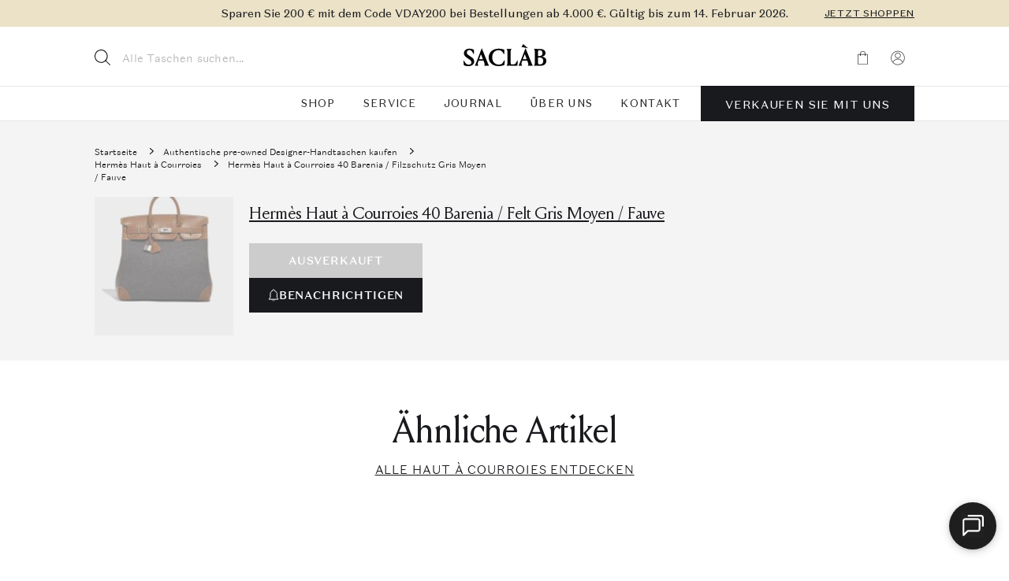

--- FILE ---
content_type: text/html; charset=UTF-8
request_url: https://saclab.com/de/bags/hermes-haut-a-courroies-40-barenia-felt-gris-moyen-fauve/
body_size: 53262
content:
<!doctype html>
<html translate="no" lang="de">
<head><meta charset="UTF-8"><script>if(navigator.userAgent.match(/MSIE|Internet Explorer/i)||navigator.userAgent.match(/Trident\/7\..*?rv:11/i)){var href=document.location.href;if(!href.match(/[?&]nowprocket/)){if(href.indexOf("?")==-1){if(href.indexOf("#")==-1){document.location.href=href+"?nowprocket=1"}else{document.location.href=href.replace("#","?nowprocket=1#")}}else{if(href.indexOf("#")==-1){document.location.href=href+"&nowprocket=1"}else{document.location.href=href.replace("#","&nowprocket=1#")}}}}</script><script>(()=>{class RocketLazyLoadScripts{constructor(){this.v="2.0.4",this.userEvents=["keydown","keyup","mousedown","mouseup","mousemove","mouseover","mouseout","touchmove","touchstart","touchend","touchcancel","wheel","click","dblclick","input"],this.attributeEvents=["onblur","onclick","oncontextmenu","ondblclick","onfocus","onmousedown","onmouseenter","onmouseleave","onmousemove","onmouseout","onmouseover","onmouseup","onmousewheel","onscroll","onsubmit"]}async t(){this.i(),this.o(),/iP(ad|hone)/.test(navigator.userAgent)&&this.h(),this.u(),this.l(this),this.m(),this.k(this),this.p(this),this._(),await Promise.all([this.R(),this.L()]),this.lastBreath=Date.now(),this.S(this),this.P(),this.D(),this.O(),this.M(),await this.C(this.delayedScripts.normal),await this.C(this.delayedScripts.defer),await this.C(this.delayedScripts.async),await this.T(),await this.F(),await this.j(),await this.A(),window.dispatchEvent(new Event("rocket-allScriptsLoaded")),this.everythingLoaded=!0,this.lastTouchEnd&&await new Promise(t=>setTimeout(t,500-Date.now()+this.lastTouchEnd)),this.I(),this.H(),this.U(),this.W()}i(){this.CSPIssue=sessionStorage.getItem("rocketCSPIssue"),document.addEventListener("securitypolicyviolation",t=>{this.CSPIssue||"script-src-elem"!==t.violatedDirective||"data"!==t.blockedURI||(this.CSPIssue=!0,sessionStorage.setItem("rocketCSPIssue",!0))},{isRocket:!0})}o(){window.addEventListener("pageshow",t=>{this.persisted=t.persisted,this.realWindowLoadedFired=!0},{isRocket:!0}),window.addEventListener("pagehide",()=>{this.onFirstUserAction=null},{isRocket:!0})}h(){let t;function e(e){t=e}window.addEventListener("touchstart",e,{isRocket:!0}),window.addEventListener("touchend",function i(o){o.changedTouches[0]&&t.changedTouches[0]&&Math.abs(o.changedTouches[0].pageX-t.changedTouches[0].pageX)<10&&Math.abs(o.changedTouches[0].pageY-t.changedTouches[0].pageY)<10&&o.timeStamp-t.timeStamp<200&&(window.removeEventListener("touchstart",e,{isRocket:!0}),window.removeEventListener("touchend",i,{isRocket:!0}),"INPUT"===o.target.tagName&&"text"===o.target.type||(o.target.dispatchEvent(new TouchEvent("touchend",{target:o.target,bubbles:!0})),o.target.dispatchEvent(new MouseEvent("mouseover",{target:o.target,bubbles:!0})),o.target.dispatchEvent(new PointerEvent("click",{target:o.target,bubbles:!0,cancelable:!0,detail:1,clientX:o.changedTouches[0].clientX,clientY:o.changedTouches[0].clientY})),event.preventDefault()))},{isRocket:!0})}q(t){this.userActionTriggered||("mousemove"!==t.type||this.firstMousemoveIgnored?"keyup"===t.type||"mouseover"===t.type||"mouseout"===t.type||(this.userActionTriggered=!0,this.onFirstUserAction&&this.onFirstUserAction()):this.firstMousemoveIgnored=!0),"click"===t.type&&t.preventDefault(),t.stopPropagation(),t.stopImmediatePropagation(),"touchstart"===this.lastEvent&&"touchend"===t.type&&(this.lastTouchEnd=Date.now()),"click"===t.type&&(this.lastTouchEnd=0),this.lastEvent=t.type,t.composedPath&&t.composedPath()[0].getRootNode()instanceof ShadowRoot&&(t.rocketTarget=t.composedPath()[0]),this.savedUserEvents.push(t)}u(){this.savedUserEvents=[],this.userEventHandler=this.q.bind(this),this.userEvents.forEach(t=>window.addEventListener(t,this.userEventHandler,{passive:!1,isRocket:!0})),document.addEventListener("visibilitychange",this.userEventHandler,{isRocket:!0})}U(){this.userEvents.forEach(t=>window.removeEventListener(t,this.userEventHandler,{passive:!1,isRocket:!0})),document.removeEventListener("visibilitychange",this.userEventHandler,{isRocket:!0}),this.savedUserEvents.forEach(t=>{(t.rocketTarget||t.target).dispatchEvent(new window[t.constructor.name](t.type,t))})}m(){const t="return false",e=Array.from(this.attributeEvents,t=>"data-rocket-"+t),i="["+this.attributeEvents.join("],[")+"]",o="[data-rocket-"+this.attributeEvents.join("],[data-rocket-")+"]",s=(e,i,o)=>{o&&o!==t&&(e.setAttribute("data-rocket-"+i,o),e["rocket"+i]=new Function("event",o),e.setAttribute(i,t))};new MutationObserver(t=>{for(const n of t)"attributes"===n.type&&(n.attributeName.startsWith("data-rocket-")||this.everythingLoaded?n.attributeName.startsWith("data-rocket-")&&this.everythingLoaded&&this.N(n.target,n.attributeName.substring(12)):s(n.target,n.attributeName,n.target.getAttribute(n.attributeName))),"childList"===n.type&&n.addedNodes.forEach(t=>{if(t.nodeType===Node.ELEMENT_NODE)if(this.everythingLoaded)for(const i of[t,...t.querySelectorAll(o)])for(const t of i.getAttributeNames())e.includes(t)&&this.N(i,t.substring(12));else for(const e of[t,...t.querySelectorAll(i)])for(const t of e.getAttributeNames())this.attributeEvents.includes(t)&&s(e,t,e.getAttribute(t))})}).observe(document,{subtree:!0,childList:!0,attributeFilter:[...this.attributeEvents,...e]})}I(){this.attributeEvents.forEach(t=>{document.querySelectorAll("[data-rocket-"+t+"]").forEach(e=>{this.N(e,t)})})}N(t,e){const i=t.getAttribute("data-rocket-"+e);i&&(t.setAttribute(e,i),t.removeAttribute("data-rocket-"+e))}k(t){Object.defineProperty(HTMLElement.prototype,"onclick",{get(){return this.rocketonclick||null},set(e){this.rocketonclick=e,this.setAttribute(t.everythingLoaded?"onclick":"data-rocket-onclick","this.rocketonclick(event)")}})}S(t){function e(e,i){let o=e[i];e[i]=null,Object.defineProperty(e,i,{get:()=>o,set(s){t.everythingLoaded?o=s:e["rocket"+i]=o=s}})}e(document,"onreadystatechange"),e(window,"onload"),e(window,"onpageshow");try{Object.defineProperty(document,"readyState",{get:()=>t.rocketReadyState,set(e){t.rocketReadyState=e},configurable:!0}),document.readyState="loading"}catch(t){console.log("WPRocket DJE readyState conflict, bypassing")}}l(t){this.originalAddEventListener=EventTarget.prototype.addEventListener,this.originalRemoveEventListener=EventTarget.prototype.removeEventListener,this.savedEventListeners=[],EventTarget.prototype.addEventListener=function(e,i,o){o&&o.isRocket||!t.B(e,this)&&!t.userEvents.includes(e)||t.B(e,this)&&!t.userActionTriggered||e.startsWith("rocket-")||t.everythingLoaded?t.originalAddEventListener.call(this,e,i,o):(t.savedEventListeners.push({target:this,remove:!1,type:e,func:i,options:o}),"mouseenter"!==e&&"mouseleave"!==e||t.originalAddEventListener.call(this,e,t.savedUserEvents.push,o))},EventTarget.prototype.removeEventListener=function(e,i,o){o&&o.isRocket||!t.B(e,this)&&!t.userEvents.includes(e)||t.B(e,this)&&!t.userActionTriggered||e.startsWith("rocket-")||t.everythingLoaded?t.originalRemoveEventListener.call(this,e,i,o):t.savedEventListeners.push({target:this,remove:!0,type:e,func:i,options:o})}}J(t,e){this.savedEventListeners=this.savedEventListeners.filter(i=>{let o=i.type,s=i.target||window;return e!==o||t!==s||(this.B(o,s)&&(i.type="rocket-"+o),this.$(i),!1)})}H(){EventTarget.prototype.addEventListener=this.originalAddEventListener,EventTarget.prototype.removeEventListener=this.originalRemoveEventListener,this.savedEventListeners.forEach(t=>this.$(t))}$(t){t.remove?this.originalRemoveEventListener.call(t.target,t.type,t.func,t.options):this.originalAddEventListener.call(t.target,t.type,t.func,t.options)}p(t){let e;function i(e){return t.everythingLoaded?e:e.split(" ").map(t=>"load"===t||t.startsWith("load.")?"rocket-jquery-load":t).join(" ")}function o(o){function s(e){const s=o.fn[e];o.fn[e]=o.fn.init.prototype[e]=function(){return this[0]===window&&t.userActionTriggered&&("string"==typeof arguments[0]||arguments[0]instanceof String?arguments[0]=i(arguments[0]):"object"==typeof arguments[0]&&Object.keys(arguments[0]).forEach(t=>{const e=arguments[0][t];delete arguments[0][t],arguments[0][i(t)]=e})),s.apply(this,arguments),this}}if(o&&o.fn&&!t.allJQueries.includes(o)){const e={DOMContentLoaded:[],"rocket-DOMContentLoaded":[]};for(const t in e)document.addEventListener(t,()=>{e[t].forEach(t=>t())},{isRocket:!0});o.fn.ready=o.fn.init.prototype.ready=function(i){function s(){parseInt(o.fn.jquery)>2?setTimeout(()=>i.bind(document)(o)):i.bind(document)(o)}return"function"==typeof i&&(t.realDomReadyFired?!t.userActionTriggered||t.fauxDomReadyFired?s():e["rocket-DOMContentLoaded"].push(s):e.DOMContentLoaded.push(s)),o([])},s("on"),s("one"),s("off"),t.allJQueries.push(o)}e=o}t.allJQueries=[],o(window.jQuery),Object.defineProperty(window,"jQuery",{get:()=>e,set(t){o(t)}})}P(){const t=new Map;document.write=document.writeln=function(e){const i=document.currentScript,o=document.createRange(),s=i.parentElement;let n=t.get(i);void 0===n&&(n=i.nextSibling,t.set(i,n));const c=document.createDocumentFragment();o.setStart(c,0),c.appendChild(o.createContextualFragment(e)),s.insertBefore(c,n)}}async R(){return new Promise(t=>{this.userActionTriggered?t():this.onFirstUserAction=t})}async L(){return new Promise(t=>{document.addEventListener("DOMContentLoaded",()=>{this.realDomReadyFired=!0,t()},{isRocket:!0})})}async j(){return this.realWindowLoadedFired?Promise.resolve():new Promise(t=>{window.addEventListener("load",t,{isRocket:!0})})}M(){this.pendingScripts=[];this.scriptsMutationObserver=new MutationObserver(t=>{for(const e of t)e.addedNodes.forEach(t=>{"SCRIPT"!==t.tagName||t.noModule||t.isWPRocket||this.pendingScripts.push({script:t,promise:new Promise(e=>{const i=()=>{const i=this.pendingScripts.findIndex(e=>e.script===t);i>=0&&this.pendingScripts.splice(i,1),e()};t.addEventListener("load",i,{isRocket:!0}),t.addEventListener("error",i,{isRocket:!0}),setTimeout(i,1e3)})})})}),this.scriptsMutationObserver.observe(document,{childList:!0,subtree:!0})}async F(){await this.X(),this.pendingScripts.length?(await this.pendingScripts[0].promise,await this.F()):this.scriptsMutationObserver.disconnect()}D(){this.delayedScripts={normal:[],async:[],defer:[]},document.querySelectorAll("script[type$=rocketlazyloadscript]").forEach(t=>{t.hasAttribute("data-rocket-src")?t.hasAttribute("async")&&!1!==t.async?this.delayedScripts.async.push(t):t.hasAttribute("defer")&&!1!==t.defer||"module"===t.getAttribute("data-rocket-type")?this.delayedScripts.defer.push(t):this.delayedScripts.normal.push(t):this.delayedScripts.normal.push(t)})}async _(){await this.L();let t=[];document.querySelectorAll("script[type$=rocketlazyloadscript][data-rocket-src]").forEach(e=>{let i=e.getAttribute("data-rocket-src");if(i&&!i.startsWith("data:")){i.startsWith("//")&&(i=location.protocol+i);try{const o=new URL(i).origin;o!==location.origin&&t.push({src:o,crossOrigin:e.crossOrigin||"module"===e.getAttribute("data-rocket-type")})}catch(t){}}}),t=[...new Map(t.map(t=>[JSON.stringify(t),t])).values()],this.Y(t,"preconnect")}async G(t){if(await this.K(),!0!==t.noModule||!("noModule"in HTMLScriptElement.prototype))return new Promise(e=>{let i;function o(){(i||t).setAttribute("data-rocket-status","executed"),e()}try{if(navigator.userAgent.includes("Firefox/")||""===navigator.vendor||this.CSPIssue)i=document.createElement("script"),[...t.attributes].forEach(t=>{let e=t.nodeName;"type"!==e&&("data-rocket-type"===e&&(e="type"),"data-rocket-src"===e&&(e="src"),i.setAttribute(e,t.nodeValue))}),t.text&&(i.text=t.text),t.nonce&&(i.nonce=t.nonce),i.hasAttribute("src")?(i.addEventListener("load",o,{isRocket:!0}),i.addEventListener("error",()=>{i.setAttribute("data-rocket-status","failed-network"),e()},{isRocket:!0}),setTimeout(()=>{i.isConnected||e()},1)):(i.text=t.text,o()),i.isWPRocket=!0,t.parentNode.replaceChild(i,t);else{const i=t.getAttribute("data-rocket-type"),s=t.getAttribute("data-rocket-src");i?(t.type=i,t.removeAttribute("data-rocket-type")):t.removeAttribute("type"),t.addEventListener("load",o,{isRocket:!0}),t.addEventListener("error",i=>{this.CSPIssue&&i.target.src.startsWith("data:")?(console.log("WPRocket: CSP fallback activated"),t.removeAttribute("src"),this.G(t).then(e)):(t.setAttribute("data-rocket-status","failed-network"),e())},{isRocket:!0}),s?(t.fetchPriority="high",t.removeAttribute("data-rocket-src"),t.src=s):t.src="data:text/javascript;base64,"+window.btoa(unescape(encodeURIComponent(t.text)))}}catch(i){t.setAttribute("data-rocket-status","failed-transform"),e()}});t.setAttribute("data-rocket-status","skipped")}async C(t){const e=t.shift();return e?(e.isConnected&&await this.G(e),this.C(t)):Promise.resolve()}O(){this.Y([...this.delayedScripts.normal,...this.delayedScripts.defer,...this.delayedScripts.async],"preload")}Y(t,e){this.trash=this.trash||[];let i=!0;var o=document.createDocumentFragment();t.forEach(t=>{const s=t.getAttribute&&t.getAttribute("data-rocket-src")||t.src;if(s&&!s.startsWith("data:")){const n=document.createElement("link");n.href=s,n.rel=e,"preconnect"!==e&&(n.as="script",n.fetchPriority=i?"high":"low"),t.getAttribute&&"module"===t.getAttribute("data-rocket-type")&&(n.crossOrigin=!0),t.crossOrigin&&(n.crossOrigin=t.crossOrigin),t.integrity&&(n.integrity=t.integrity),t.nonce&&(n.nonce=t.nonce),o.appendChild(n),this.trash.push(n),i=!1}}),document.head.appendChild(o)}W(){this.trash.forEach(t=>t.remove())}async T(){try{document.readyState="interactive"}catch(t){}this.fauxDomReadyFired=!0;try{await this.K(),this.J(document,"readystatechange"),document.dispatchEvent(new Event("rocket-readystatechange")),await this.K(),document.rocketonreadystatechange&&document.rocketonreadystatechange(),await this.K(),this.J(document,"DOMContentLoaded"),document.dispatchEvent(new Event("rocket-DOMContentLoaded")),await this.K(),this.J(window,"DOMContentLoaded"),window.dispatchEvent(new Event("rocket-DOMContentLoaded"))}catch(t){console.error(t)}}async A(){try{document.readyState="complete"}catch(t){}try{await this.K(),this.J(document,"readystatechange"),document.dispatchEvent(new Event("rocket-readystatechange")),await this.K(),document.rocketonreadystatechange&&document.rocketonreadystatechange(),await this.K(),this.J(window,"load"),window.dispatchEvent(new Event("rocket-load")),await this.K(),window.rocketonload&&window.rocketonload(),await this.K(),this.allJQueries.forEach(t=>t(window).trigger("rocket-jquery-load")),await this.K(),this.J(window,"pageshow");const t=new Event("rocket-pageshow");t.persisted=this.persisted,window.dispatchEvent(t),await this.K(),window.rocketonpageshow&&window.rocketonpageshow({persisted:this.persisted})}catch(t){console.error(t)}}async K(){Date.now()-this.lastBreath>45&&(await this.X(),this.lastBreath=Date.now())}async X(){return document.hidden?new Promise(t=>setTimeout(t)):new Promise(t=>requestAnimationFrame(t))}B(t,e){return e===document&&"readystatechange"===t||(e===document&&"DOMContentLoaded"===t||(e===window&&"DOMContentLoaded"===t||(e===window&&"load"===t||e===window&&"pageshow"===t)))}static run(){(new RocketLazyLoadScripts).t()}}RocketLazyLoadScripts.run()})();</script>
    
    <meta name="viewport"
          content="width=device-width, initial-scale=1.0, maximum-scale=5.0, minimum-scale=1.0">
    <meta http-equiv="X-UA-Compatible" content="ie=edge">
    <!--  facebook  -->
    <meta name="facebook-domain-verification" content="4z2apukp6enpr0xs6tttfglh1wk9cl"/>
        <style>
        .country-selector { display:none; }
        .hidden { display:none!important; }
    </style>
        <meta name='robots' content='index, follow, max-image-preview:large, max-snippet:-1, max-video-preview:-1' />
<script type="rocketlazyloadscript" id="cookie-law-info-gcm-var-js">
var _ckyGcm = {"status":true,"default_settings":[{"analytics":"denied","advertisement":"denied","functional":"denied","necessary":"granted","ad_user_data":"denied","ad_personalization":"denied","regions":"All"}],"wait_for_update":2000,"url_passthrough":true,"ads_data_redaction":false}</script>
<script type="rocketlazyloadscript" id="cookie-law-info-gcm-js" data-rocket-type="text/javascript" data-rocket-src="https://saclab.com/wp-content/plugins/cookie-law-info/lite/frontend/js/gcm.min.js" data-rocket-defer defer></script> <script type="rocketlazyloadscript" id="cookieyes" data-rocket-type="text/javascript" data-rocket-src="https://cdn-cookieyes.com/client_data/d70b7a2fc3b8ef824d3bbcba/script.js" data-rocket-defer defer></script>
	<!-- This site is optimized with the Yoast SEO plugin v26.6 - https://yoast.com/wordpress/plugins/seo/ -->
	<title>Hermès Haut à Courroies 40 Barenia / Felt Gris Moyen / Fauve  | SACLÀB</title>
	<meta name="description" content="Kaufen Sie diese einzigartige Hermès Haut à Courroies 40 Barenia / Felt Gris Moyen / Fauve  aus zweiter Hand: Hohe Qualität ✓ Echtheit Garantiert ✓ Jetzt kaufen! &quot;" />
	<link rel="canonical" href="https://saclab.com/de/bags/hermes-haut-a-courroies-40-barenia-felt-gris-moyen-fauve/" />
	<meta property="og:locale" content="de" />
	<meta property="og:type" content="article" />
	<meta property="og:title" content="Hermès Haut à Courroies 40 Barenia / Felt Gris Moyen / Fauve  | SACLÀB" />
	<meta property="og:description" content="Kaufen Sie diese einzigartige Hermès Haut à Courroies 40 Barenia / Felt Gris Moyen / Fauve  aus zweiter Hand: Hohe Qualität ✓ Echtheit Garantiert ✓ Jetzt kaufen! &quot;" />
	<meta property="og:url" content="https://saclab.com/de/bags/hermes-haut-a-courroies-40-barenia-felt-gris-moyen-fauve/" />
	<meta property="og:site_name" content="SACLÀB" />
	<meta property="article:publisher" content="https://www.facebook.com/saclabofficial" />
	<meta property="article:modified_time" content="2023-07-27T21:24:51+00:00" />
	<meta property="og:image" content="https://saclab.com/wp-content/uploads/2023/03/2802_Hermes_HautACourroies_40_GrisMoyen-Fauve_XL_0F.jpg" />
	<meta property="og:image:width" content="1500" />
	<meta property="og:image:height" content="1920" />
	<meta property="og:image:type" content="image/jpeg" />
	<meta name="twitter:card" content="zusammenfassung_großes_bild" />
	<meta name="twitter:label1" content="Est. reading time" />
	<meta name="twitter:data1" content="1 minute" />
	<script type="application/ld+json" class="yoast-schema-graph">{"@context":"https:\/\/schema.org","@graph":[{"@type":"WebPage","@id":"https:\/\/saclab.com\/bags\/hermes-haut-a-courroies-40-barenia-felt-gris-moyen-fauve\/","url":"https:\/\/saclab.com\/bags\/hermes-haut-a-courroies-40-barenia-felt-gris-moyen-fauve\/","name":"Herm\u00e8s Haut \u00e0 Courroies 40 Barenia \/ Felt Gris Moyen \/ Fauve  | SACL\u00c0B","isPartOf":{"@id":"https:\/\/saclab.com\/#website"},"primaryImageOfPage":{"@id":"https:\/\/saclab.com\/bags\/hermes-haut-a-courroies-40-barenia-felt-gris-moyen-fauve\/#primaryimage"},"image":{"@id":"https:\/\/saclab.com\/bags\/hermes-haut-a-courroies-40-barenia-felt-gris-moyen-fauve\/#primaryimage"},"thumbnailUrl":"https:\/\/media.saclab.com\/2023\/03\/2802_Hermes_HautACourroies_40_GrisMoyen-Fauve_XL_0F.jpg","datePublished":"2023-03-10T10:50:00+00:00","dateModified":"2023-07-27T21:24:51+00:00","description":"Kaufen Sie diese einzigartige Herm\u00e8s Haut \u00e0 Courroies 40 Barenia \/ Felt Gris Moyen \/ Fauve  aus zweiter Hand: Hohe Qualit\u00e4t \u2713 Echtheit Garantiert \u2713 Jetzt kaufen! \"","breadcrumb":{"@id":"https:\/\/saclab.com\/bags\/hermes-haut-a-courroies-40-barenia-felt-gris-moyen-fauve\/#breadcrumb"},"inLanguage":"en-US","potentialAction":[{"@type":"ReadAction","target":["https:\/\/saclab.com\/bags\/hermes-haut-a-courroies-40-barenia-felt-gris-moyen-fauve\/"]}]},{"@type":"ImageObject","inLanguage":"en-US","@id":"https:\/\/saclab.com\/bags\/hermes-haut-a-courroies-40-barenia-felt-gris-moyen-fauve\/#primaryimage","url":"https:\/\/media.saclab.com\/2023\/03\/2802_Hermes_HautACourroies_40_GrisMoyen-Fauve_XL_0F.jpg","contentUrl":"https:\/\/media.saclab.com\/2023\/03\/2802_Hermes_HautACourroies_40_GrisMoyen-Fauve_XL_0F.jpg","width":1500,"height":1920,"caption":"Herm\u00e8s HautACourroies 40 GrisMoyen-Fauve 0F | Sell your designer bag on Saclab.com"},{"@type":"BreadcrumbList","@id":"https:\/\/saclab.com\/bags\/hermes-haut-a-courroies-40-barenia-felt-gris-moyen-fauve\/#breadcrumb","itemListElement":[{"@type":"ListItem","position":1,"name":"Sacl\u00e0b","item":"https:\/\/saclab.com\/"},{"@type":"ListItem","position":2,"name":"Designer-Handtaschen kaufen","item":"https:\/\/saclab.com\/bags\/"},{"@type":"ListItem","position":3,"name":"Herm\u00e8s","item":"https:\/\/saclab.com\/brands\/hermes\/"},{"@type":"ListItem","position":4,"name":"Herm\u00e8s Haut \u00e0 Courroies 40 Barenia \/ Felt Gris Moyen \/ Fauve "}]},{"@type":"WebSite","@id":"https:\/\/saclab.com\/#website","url":"https:\/\/saclab.com\/","name":"SACL\u00c0B","description":"Kaufen &amp; verkaufen Sie authentische gebrauchte Designer-Handtaschen","publisher":{"@id":"https:\/\/saclab.com\/#organization"},"potentialAction":[{"@type":"SearchAction","target":{"@type":"EntryPoint","urlTemplate":"https:\/\/saclab.com\/?s={search_term_string}"},"query-input":{"@type":"PropertyValueSpecification","valueRequired":true,"valueName":"search_term_string"}}],"inLanguage":"en-US"},{"@type":"Organization","@id":"https:\/\/saclab.com\/#organization","name":"SACL\u00c0B","url":"https:\/\/saclab.com\/","logo":{"@type":"ImageObject","inLanguage":"en-US","@id":"https:\/\/saclab.com\/#\/schema\/logo\/image\/","url":"https:\/\/media.saclab.com\/2021\/08\/cropped-S_06-scaled-1.jpg","contentUrl":"https:\/\/media.saclab.com\/2021\/08\/cropped-S_06-scaled-1.jpg","width":512,"height":512,"caption":"SACL\u00c0B"},"image":{"@id":"https:\/\/saclab.com\/#\/schema\/logo\/image\/"},"sameAs":["https:\/\/www.facebook.com\/saclabofficial","https:\/\/www.youtube.com\/channel\/UCgVKrQ8WxQilUgFLYvs5YuA","https:\/\/www.instagram.com\/saclab_official","https:\/\/www.tiktok.com\/@saclabofficial"]}]}</script>
	<!-- / Yoast SEO plugin. -->


<link rel='dns-prefetch' href='//accounts.google.com' />
<link rel='dns-prefetch' href='//appleid.cdn-apple.com' />
<style id='classic-theme-styles-inline-css' type='text/css'>
/*! This file is auto-generated */
.wp-block-button__link{color:#fff;background-color:#32373c;border-radius:9999px;box-shadow:none;text-decoration:none;padding:calc(.667em + 2px) calc(1.333em + 2px);font-size:1.125em}.wp-block-file__button{background:#32373c;color:#fff;text-decoration:none}
/*# sourceURL=/wp-includes/css/classic-themes.min.css */
</style>
<style id='woocommerce-inline-inline-css' type='text/css'>
.woocommerce form .form-row .required { visibility: visible; }
/*# sourceURL=woocommerce-inline-inline-css */
</style>
<style id='custom-flag-handle-inline-css' type='text/css'>
.weglot-flags.flag-0.wg-a0>a:before,.weglot-flags.flag-0.wg-a0>span:before {background-image: url(https://cdn.weglot.com/flags/rectangle_mat/us.svg); }.weglot-flags.flag-0.wg-a1>a:before,.weglot-flags.flag-0.wg-a1>span:before {background-image: url(https://cdn.weglot.com/flags/rectangle_mat/hk.svg); }.weglot-flags.flag-1.wg-a0>a:before,.weglot-flags.flag-1.wg-a0>span:before {background-image: url(https://cdn.weglot.com/flags/shiny/us.svg); }.weglot-flags.flag-1.wg-a1>a:before,.weglot-flags.flag-1.wg-a1>span:before {background-image: url(https://cdn.weglot.com/flags/shiny/hk.svg); }.weglot-flags.flag-2.wg-a0>a:before,.weglot-flags.flag-2.wg-a0>span:before {background-image: url(https://cdn.weglot.com/flags/square/us.svg); }.weglot-flags.flag-2.wg-a1>a:before,.weglot-flags.flag-2.wg-a1>span:before {background-image: url(https://cdn.weglot.com/flags/square/hk.svg); }.weglot-flags.flag-3.wg-a0>a:before,.weglot-flags.flag-3.wg-a0>span:before {background-image: url(https://cdn.weglot.com/flags/circle/us.svg); }.weglot-flags.flag-3.wg-a1>a:before,.weglot-flags.flag-3.wg-a1>span:before {background-image: url(https://cdn.weglot.com/flags/circle/hk.svg); }
/*# sourceURL=custom-flag-handle-inline-css */
</style>
<link rel='stylesheet' id='swiper-css' href='https://saclab.com/wp-content/themes/saclab/assets/dist/swiper/swiper-bundle.min.css?ver=6.9' type='text/css' media='all' />
<link rel='stylesheet' id='fancy-carousel-css' href='https://saclab.com/wp-content/themes/saclab/assets/dist/fancyapps/carousel/carousel.min.css?ver=1681379801' type='text/css' media='all' />
<link rel='stylesheet' id='fancy-carousel-thumbs-css' href='https://saclab.com/wp-content/themes/saclab/assets/dist/fancyapps/carousel/carousel.thumbs.min.css?ver=1681379801' type='text/css' media='all' />
<link rel='stylesheet' id='fancy-box-css' href='https://saclab.com/wp-content/themes/saclab/assets/dist/fancyapps/fancybox/fancybox.min.css?ver=1681379801' type='text/css' media='all' />
<link rel='stylesheet' id='main-css-css' href='https://saclab.com/wp-content/themes/saclab/assets/dist/main.min.css?ver=1769763324' type='text/css' media='all' />
<link rel='stylesheet' id='mollie-applepaydirect-css' href='https://saclab.com/wp-content/plugins/mollie-payments-for-woocommerce/public/css/mollie-applepaydirect.min.css?ver=1766495033' type='text/css' media='screen' />
<script type="text/javascript" id="tp-js-js-extra">
/* <![CDATA[ */
var trustpilot_settings = {"key":"k4oH3uOVmGzuNAen","TrustpilotScriptUrl":"https://invitejs.trustpilot.com/tp.min.js","IntegrationAppUrl":"//ecommscript-integrationapp.trustpilot.com","PreviewScriptUrl":"//ecommplugins-scripts.trustpilot.com/v2.1/js/preview.min.js","PreviewCssUrl":"//ecommplugins-scripts.trustpilot.com/v2.1/css/preview.min.css","PreviewWPCssUrl":"//ecommplugins-scripts.trustpilot.com/v2.1/css/preview_wp.css","WidgetScriptUrl":"//widget.trustpilot.com/bootstrap/v5/tp.widget.bootstrap.min.js"};
//# sourceURL=tp-js-js-extra
/* ]]> */
</script>
<script type="rocketlazyloadscript" data-rocket-type="text/javascript" data-rocket-src="https://saclab.com/wp-content/plugins/trustpilot-reviews/review/assets/js/headerScript.min.js?ver=1.0&#039; async=&#039;async" id="tp-js-js"></script>
<script type="text/javascript" id="jquery-core-js-extra">
/* <![CDATA[ */
var $ajax = {"url":"https://saclab.com/de/wp-admin/admin-ajax.php","nonce":"50ae61e4a4","currencies":{"us":60034,"hk":124144,"eu":60033},"lang_data":{"us":{"location":"us","yay_currency":60034,"currency":"$","language":"a0"},"hk":{"location":"hk","yay_currency":124144,"currency":"HK$","language":"a1"},"en":{"location":"eu","yay_currency":60033,"currency":"\u20ac","language":"en"},"de":{"location":"eu","yay_currency":60033,"currency":"\u20ac","language":"de"},"fr":{"location":"eu","yay_currency":60033,"currency":"\u20ac","language":"fr"}},"lang_current":{"location":"eu","yay_currency":60033,"currency":"\u20ac","language":"de"},"location":null};
//# sourceURL=jquery-core-js-extra
/* ]]> */
</script>
<script type="text/javascript" src="https://saclab.com/wp-includes/js/jquery/jquery.min.js?ver=3.7.1" id="jquery-core-js" data-rocket-defer defer></script>
<script type="text/javascript" src="https://saclab.com/wp-includes/js/jquery/jquery-migrate.min.js?ver=3.4.1" id="jquery-migrate-js" data-rocket-defer defer></script>
<script type="rocketlazyloadscript" data-rocket-type="text/javascript" data-rocket-src="https://saclab.com/wp-content/themes/saclab/temp/applepay-button.js?ver=1764854576" id="applepay-button-js" data-rocket-defer defer></script>
<link rel="https://api.w.org/" href="https://saclab.com/wp-json/" /><link rel="alternate" title="JSON" type="application/json" href="https://saclab.com/wp-json/wp/v2/product/52399" /><meta name="generator" content="WordPress 6.9" />
<meta name="generator" content="WooCommerce 10.4.3" />
<link rel='shortlink' href='https://saclab.com/?p=52399' />
        <link rel="preload" href="https://saclab.com/wp-content/plugins/woocommerce_hipayenterprise_applepay/assets/css/applepay.min.css?ver=1.42.0" as="style" onload="this.onload=null;this.rel='stylesheet'">
        <noscript><link rel="stylesheet" href="https://saclab.com/wp-content/plugins/woocommerce_hipayenterprise_applepay/assets/css/applepay.min.css?ver=1.42.0"></noscript>
        
		<!-- Google Tag Manager -->
		<script type="rocketlazyloadscript">!function(){"use strict";function l(e){for(var t=e,r=0,n=document.cookie.split(";");r<n.length;r++){var o=n[r].split("=");if(o[0].trim()===t)return o[1]}}function s(e){return localStorage.getItem(e)}function u(e){return window[e]}function A(e,t){e=document.querySelector(e);return t?null==e?void 0:e.getAttribute(t):null==e?void 0:e.textContent}var e=window,t=document,r="script",n="dataLayer",o="https://data.saclab.com",a="",i="abhkqqwlxl",c="9EYf9F=aWQ9R1RNLVQyVFpKNlI%3D&amp;tl=dr",g="cookie",v="_sbp",E="",d=!1;try{var d=!!g&&(m=navigator.userAgent,!!(m=new RegExp("Version/([0-9._]+)(.*Mobile)?.*Safari.*").exec(m)))&&16.4<=parseFloat(m[1]),f="stapeUserId"===g,I=d&&!f?function(e,t,r){void 0===t&&(t="");var n={cookie:l,localStorage:s,jsVariable:u,cssSelector:A},t=Array.isArray(t)?t:[t];if(e&&n[e])for(var o=n[e],a=0,i=t;a<i.length;a++){var c=i[a],c=r?o(c,r):o(c);if(c)return c}else console.warn("invalid uid source",e)}(g,v,E):void 0;d=d&&(!!I||f)}catch(e){console.error(e)}var m=e,g=(m[n]=m[n]||[],m[n].push({"gtm.start":(new Date).getTime(),event:"gtm.js"}),t.getElementsByTagName(r)[0]),v=I?"&bi="+encodeURIComponent(I):"",E=t.createElement(r),f=(d&&(i=8<i.length?i.replace(/([a-z]{8}$)/,"kp$1"):"kp"+i),!d&&a?a:o);E.async=!0,E.src=f+"/"+i+".js?"+c+v,null!=(e=g.parentNode)&&e.insertBefore(E,g)}();</script>
		<!-- End Google Tag Manager -->
		
<meta name="google" content="notranslate"/><script type="application/json" id="weglot-data">{"website":"https:\/\/saclab.com\/","uid":"ca9ba41246","project_slug":"saclab","language_from":"en","language_from_custom_flag":null,"language_from_custom_name":null,"excluded_paths":[{"type":"CONTAIN","value":"\/","language_button_displayed":true,"exclusion_behavior":"NOT_TRANSLATED","excluded_languages":["a0","a1"],"regex":"\/"},{"type":"IS_EXACTLY","value":"\/luxury-report\/","language_button_displayed":false,"exclusion_behavior":"NOT_TRANSLATED","excluded_languages":[],"regex":"^\/luxury\\-report\/$"}],"excluded_blocks":[{"value":".product__price-helper","description":null},{"value":".product__price-block","description":null},{"value":".weglot-not-translate","description":null},{"value":"#product-info > div > div.prd_wrap_cost > div > div.product__price-block > div > div > span.product__price","description":null},{"value":"body > main > div.content > header > div > div.topbar > div > div > div.topbar__content > span.topbar__timer","description":null},{"value":"g:custom_label_0","description":null},{"value":"g:google_product_category","description":null},{"value":"g:product_type","description":null},{"value":".filter__counter-val","description":null},{"value":".search-results .common-title","description":null},{"value":".quantity > .screen-reader-text","description":null}],"custom_settings":{"button_style":{"is_dropdown":true,"with_flags":true,"flag_type":"rectangle_mat","with_name":true,"full_name":true,"custom_css":""},"wp_user_version":"4.2.9","translate_email":false,"translate_search":false,"translate_amp":false,"switchers":[{"templates":{"name":"default","hash":"095ffb8d22f66be52959023fa4eeb71a05f20f73"},"location":[],"style":{"with_flags":true,"flag_type":"rectangle_mat","with_name":true,"full_name":true,"is_dropdown":true}}]},"pending_translation_enabled":false,"curl_ssl_check_enabled":true,"custom_css":null,"languages":[{"language_to":"de","custom_code":null,"custom_name":null,"custom_local_name":null,"provider":null,"enabled":true,"automatic_translation_enabled":true,"deleted_at":null,"connect_host_destination":null,"custom_flag":null},{"language_to":"fr","custom_code":null,"custom_name":null,"custom_local_name":null,"provider":null,"enabled":true,"automatic_translation_enabled":true,"deleted_at":null,"connect_host_destination":null,"custom_flag":null},{"language_to":"a0","custom_code":"us","custom_name":"English (US)","custom_local_name":"English (US)","provider":null,"enabled":true,"automatic_translation_enabled":false,"deleted_at":null,"connect_host_destination":null,"custom_flag":"us"},{"language_to":"a1","custom_code":"hk","custom_name":"English (HK)","custom_local_name":"English (HK)","provider":null,"enabled":true,"automatic_translation_enabled":false,"deleted_at":null,"connect_host_destination":null,"custom_flag":"hk"}],"organization_slug":"w-c35fb312fd","api_domain":"cdn-api-weglot.com","product":"1.0","current_language":"de","switcher_links":{"en":"https:\/\/saclab.com\/bags\/hermes-haut-a-courroies-40-barenia-felt-gris-moyen-fauve\/","de":"https:\/\/saclab.com\/de\/bags\/hermes-haut-a-courroies-40-barenia-felt-gris-moyen-fauve\/","fr":"https:\/\/saclab.com\/fr\/bags\/hermes-haut-a-courroies-40-barenia-felt-gris-moyen-fauve\/","a0":"https:\/\/saclab.com\/us\/bags\/hermes-haut-a-courroies-40-barenia-felt-gris-moyen-fauve\/","a1":"https:\/\/saclab.com\/hk\/bags\/hermes-haut-a-courroies-40-barenia-felt-gris-moyen-fauve\/"},"original_path":"\/bags\/hermes-haut-a-courroies-40-barenia-felt-gris-moyen-fauve\/"}</script>
<link rel="alternate" href="https://saclab.com/bags/hermes-haut-a-courroies-40-barenia-felt-gris-moyen-fauve/" hreflang="x-default"/>
<link rel="alternate" href="https://saclab.com/bags/hermes-haut-a-courroies-40-barenia-felt-gris-moyen-fauve/" hreflang="en"/>
<link rel="alternate" href="https://saclab.com/de/bags/hermes-haut-a-courroies-40-barenia-felt-gris-moyen-fauve/" hreflang="de"/>
<link rel="alternate" href="https://saclab.com/fr/bags/hermes-haut-a-courroies-40-barenia-felt-gris-moyen-fauve/" hreflang="fr"/>
<link rel="alternate" href="https://saclab.com/us/bags/hermes-haut-a-courroies-40-barenia-felt-gris-moyen-fauve/" hreflang="en-US"/>
<link rel="alternate" href="https://saclab.com/hk/bags/hermes-haut-a-courroies-40-barenia-felt-gris-moyen-fauve/" hreflang="en-HK"/>
<link rel="preload" href="https://saclab.com/wp-content/themes/saclab/libs/request-a-bag/style.css" as="style" onload="this.onload=null;this.rel='stylesheet'"><noscript><link id="admin-request-a-bag" rel="stylesheet" href="https://saclab.com/wp-content/themes/saclab/libs/request-a-bag/style.css"></noscript>	<noscript><style>.woocommerce-product-gallery{ opacity: 1 !important; }</style></noscript>
	<link rel="icon" href="https://media.saclab.com/2020/02/cropped-favicon-32x32.png" sizes="32x32" />
<link rel="icon" href="https://media.saclab.com/2020/02/cropped-favicon-192x192.png" sizes="192x192" />
<link rel="apple-touch-icon" href="https://media.saclab.com/2020/02/cropped-favicon-180x180.png" />
<meta name="msapplication-TileImage" content="https://media.saclab.com/2020/02/cropped-favicon-270x270.png" />
		<style type="text/css" id="wp-custom-css">
			html[lang="us"] .footer__col--sell .footer__menu {
	display: none;
}
.sub-nav__item a, .sub-nav__menu-item a {
	color: #474747 !important;
}
.sub-nav__menu-title, .sub-nav__list-title {
	color: #8c8c8c !important;
}
.sub-nav__item a:hover, .sub-nav__menu-item a:hover {
	text-decoration: underline !important;
}
.contact .common-form__input {
	width: 100% !important;
}
.contact .common-form__label {
	margin-bottom: 26px;
}
.contact .contact-form label span {
	opacity: 1;
	font-size: 13px;
	margin-left: 0;
}

.text-underline-none a {
	text-decoration-line: none !important;
}

.conscious-friday figure{
	margin: 0;
}

[name~="contact"] {
	display:none;
}

.text-area .press ul li:before {
	visibility: hidden;
}
.text-area .press-fig ul li {
	padding-left:0px; 
}

.text-area .press ul li {
	padding-left:0px; 
}

#sell-now, .text-area .press-fig ul li:before, .welcome__slider-next, .welcome__slider-prev {
	visibility: hidden;
}
.press {
    position: relative;
    left: 50%;
   -webkit-transform: translateX(-50%);
    -ms-transform: translateX(-50%);
    transform: translateX(-50%);
    width: 90vw;
	}


.subscribe-thu {
	    position: relative;
    left: 50%;
   -webkit-transform: translateX(-50%);
    -ms-transform: translateX(-50%);
    transform: translateX(-50%);
    width: 100vw;
	background-color: #f2f2f2;
	padding: 50px;
	font-size: 11px;
}
.single-article__text-area-wrap {padding-bottom: 0px;}

.page-section {
	padding-bottom: 0;
}
.txt-table {
	width: 100% !important;
}


.logo img {  
	height:3vw;
	width: auto;
	padding: 10px;
	display:inline-block;
} 


.press-logo {
	 position: relative;
    left: 50%;
   -webkit-transform: translateX(-50%);
    -ms-transform: translateX(-50%);
    transform: translateX(-50%);
    width: 80vw;
		text-align: center;
}


.overlay {
  position: fixed;
  top: 0;
  bottom:0;
  left: 0;
  right: 0;
  background: rgba(0, 0, 0, 0.7);
  transition: opacity 500ms;
  visibility: hidden;
  opacity: 0;
	z-index: 5;
	height: 100vh;
}
.overlay:target {
  visibility: visible;
  opacity: 1;
	overflow-y: scroll;
}

.magazine {
  margin: 200px auto;
  background: #fff;
  border-radius: 5px;
  width: 60%;
  position: relative;
  transition: all 5s ease-in-out;
}

  position: relative;
	float: right;
	padding-right: 10px;
  font-size: 30px;
  font-weight: bold;
  text-decoration: none;
  color: #333;
}
.magazine .close:hover {
  color: #6d6d6d;
}
.magazine .content img{
	z-index: 5;
}

.sale-your-bag .sale-banner-inner:before {
	background:none !important;
}
	
.sale-banner-inner {
	background-size: cover !important;
  
}

@media only screen and (max-width: 768px)
{ .text-area h3 {
	font-size: 20px!important;
	}
	.text-area h2 {
		font-size: 22px!important;
	}
	.text-area .shop-list-block__btn a {
	margin-top: 32px !important;
}
	.logo img {
	    height: 8vw;
    width: auto;
    padding: 5px;
	} 
	
	.spacer {
		height: 40px !important;
	}
	
	.blocks-gallery-grid .blocks-gallery-image, .blocks-gallery-grid .blocks-gallery-item, .wp-block-gallery .blocks-gallery-image, .wp-block-gallery .blocks-gallery-item {
		width: auto; }
	
	.magazine {
    width: 90%;
}
	.advent {
		background: url('https://saclab.com/wp-content/uploads/2021/11/mobile-header-Dec1.webp') center/cover no-repeat !important;
	}
	
	.info-popup_black .info-popup__inner, .info-popup_black.info-popup--active   {
		visibility:hidden;
	}

	.giveaway-inner {width: 90vw!important;
			font-size: 18px !important;
	line-height: 160px;
	}
		.syb-block {margin:48px auto !important; }
	.my-acc-breadcrumbs {display: block !important;}
	
}

.product__social-item--twitter, .product__social-item--facebook, .product__social-item--pinterest {
	display:none;
}

.search__small-input .brand_name .custom-select__input:last-child {
	visibility: hidden;
	display:none;
}

li[data-brand="other"] {
	visibility:hidden;
	margin-top: -30px;
}

button[name="apply_coupon"] {
	border-radius: 0px !important;
	color: #191a1e !important;
}

.top-screen__subtitle, .product-card__post-title {
	margin-left: 30px;
	margin-right: 30px;
}

.wp-block-embed-youtube {
	margin: 0 auto;
}


.no-underline a{
	text-decoration: none;
}
.no-underline ul li:before {
	visibility:hidden;
}

.faq .common-titles {
	padding-top: 40px;
}

.adventHover:hover {
	opacity: 1 !important;
}



.sell-single__ttl-link:hover {
	text-decoration:underline;
}

.sth__bl-item {
	padding-right: 40px !important;
}
.product__includes {
	padding: 0 0 10px 0 !important;
}

[data-val="Bag Accessories"],label[for=form_contact-request], 
{
	visibility:hidden;
	display:none;
}


.common-form__select-wrap .common-select [data-val="Dior"], .common-form__select-wrap .common-select [data-val="Bottega Veneta"], .filter__drop-down-item--brand .filter__checkboxes-item:last-child, label[for=form_contact-request]{
	visibility:hidden;
	display:none;
}

#breadcrumbs, .subscribe__desc {
	color: #191A1E;
}

.selected-list__title, .filter__sorting-title {
	color: #707070;
}

.switch-lang__item {
	color: #757575;
}
.switch-lang__item:hover, .switch-lang__item_active{
	color: #262626;
}

@media only screen and (min-width: 768px) {
.sell-top {
	height: calc(60vh - 101px) !important;
}
}
@media only screen and (max-width: 767px) {
	.sell-address__control {
		background: none !important;	
}
	
	}

.single-article__quote-author a{
	text-decoration: underline;
}
.info-popup.checkout-kit-popup .info-popup__inner_sell, .product-img-wrap--kit {
	background-color:#f4f4f4;
}

.info-popup__kit-img-helper {
	margin-bottom: 54px;
}

.info-popup__kit-img {
	transform: scale(2);
	height: 80px!important;
}
@media only screen and (max-width: 1024px) {
	.filter__categories-wrap {
		    position: fixed;
    z-index: 11;
    top: 0;
    bottom: 0;
    left: 0;
    width: 85%;
    max-width: 350px;
    padding-bottom: 60px;
    -webkit-transform: translate(-350px,0);
    -ms-transform: translate(-350px,0);
    transform: translate(-350px,0);
	}
	.filter__categories-wrap--active {
    -webkit-transform: translate(0,0);
    -ms-transform: translate(0,0);
    transform: translate(0,0);
	}
	.header__nav-inner {
		padding-top: 100px !important;
	}

}
.checkout-kit__price-before {
	text-decoration: none!important;
	color: #191A1E!important;
}
@media only screen and (max-width: 1024px) {
.sale-banner-inner__btn.common-btn  {     
	width: 90%;
    display: block;
    margin: auto;
	text-align: center;
		padding: 0 !important;} 
	.sale-banner-inner__btn-wrap{
		width: 50% !important;
		display:block;
		margin: auto;
	
	}
}

.sub-nav--shop .sub-nav__img-wrap{
width: 25% !important;}
.sub-nav__menu-list {
	margin-bottom: 0 !important;
	padding-bottom: 0px !important;
}

@media only screen and (max-height: 770px) {
	.sub-nav__columns {
		height:400px !important;
		
		
	}
}
/* scrollbar */
/* width */
::-webkit-scrollbar {
  width: 8px;
}

/* Track */
::-webkit-scrollbar-track {
  box-shadow: inset 0 0 2px grey; 
  
}
 
/* Handle */
::-webkit-scrollbar-thumb {
  background: #888; 
  border-radius: 8px;
}.filter__section--active::after {
	height: 65% !important;
}

/* Handle on hover */
::-webkit-scrollbar-thumb:hover {
  background: darkgrey; 
}
.single-article__quote, .text-area p span , .column__text {
	font-weight: 400 !important;
}

.fancybox__html5video, .fancybox__content, .f-zoomInUp video {
	aspect-ratio: unset !important;
}

.text-area .shop-list-block__btn a {
	margin-top: 48px;
}

.txt-gallery__caption a, .txt-gallery__caption p , .text-area .wp-caption-text, .text-area figcaption ,.wp-element-caption{ 
	text-transform: none !important; 
 color:#585653!important;
	text-align:center;

}
[aria-label="Virtual Appointment"] {
	text-decoration:underline;
}

.reviews__io-element {
	height: 129px;
}
.top-mess {
	z-index: 9 !important;
}
.result__item--advv, .ma-page__pre-title, .brand-text-area {
	visibility:hidden;
	display:none;
}
.small-container, .bestsellers, .images-section,  .bestsellers_page, .quote, .picture-button {margin: 0 0 !important}

@media only screen and (min-width: 769px) {

.heading-section__description {
	font-size: 16px !important;
	line-height: 30px !important;
}
	.heading-section__title {
		font-size: 36px!important;
	}
.small-container p {
	    font-size: 16px !important;
    line-height: 160% !important;
}
	.small-container h3 {
		font-size: 24px !important;
	}
	
}
.wp-block-button__link {
	font-size: 14px !important;
	height: 46px !important;
	padding: 0 23px !important;
	text-transform: uppercase !important;
	background-color: #191a1e !important;
	border-radius: 0 !important;
	display: inline-block;
   
    color: #fff;
    
    line-height: 46px;
    white-space: nowrap;
   
    text-decoration: none;
    -webkit-transition: background-color .3s;
    -o-transition: background-color .3s;
    transition: background-color .3s;
	
}

	
.show-top-bar .offset-content,.show-top-mess .offset-content {
    margin-top: 0px !important;
}	

.slider--centered {
	padding-bottom: 60px !important;
}

#mwb_modal {
	display: none !important;
}	


[data-hipay-id=hostedfield-iframe]{width:10px!important;min-width:100%}[data-hipay-id=hosted-payments-wrapper]{margin:auto;max-width:640px}[data-hipay-id=hipay-carousel-wrapper]{height:70px;margin-bottom:32px}[data-hipay-id=hipay-form-wrapper]{position:relative;min-height:60px}.hipay-cobranding-card-label{display:flex;color:#20272b;opacity:40%;font-size:.8rem;margin:10px;margin-top:6px}.hipay-cobranding-card-label-floating{display:flex;position:absolute;color:#20272b;opacity:40%;font-size:.8rem;bottom:-20px;right:10px}.flex-column{-webkit-box-orient:vertical!important;-webkit-box-direction:normal!important;-ms-flex-direction:column!important;flex-direction:column!important}.width-auto{width:auto!important}.hipay-form-container{margin:auto;width:100%;max-width:520px}.hipay-form-row{display:-webkit-box;display:-ms-flexbox;display:flex;-webkit-box-orient:horizontal;-webkit-box-direction:normal;-ms-flex-direction:row;flex-direction:row;margin:0 0 16px 0;position:relative}.hipay-form-row-hidden{display:none}.hipay-form-no-field{margin:0 10px;padding-top:16px;font-size:14px}.hipay-form-no-field>span{cursor:text}.hipay-payment-request-wrapper-hidden{display:none}.hipay-payment-request-wrapper-visible{display:block}#hipay-payment-request-button-wrapper{height:36px;margin:10px 30px}@media screen and (max-width:640px){#hipay-payment-request-button-wrapper{margin:10px 10px}}.hipay-payment-request-button{position:relative;display:-webkit-box;display:-ms-flexbox;display:flex;-webkit-box-flex:1;-ms-flex:1 1 auto;flex:1 1 auto;-ms-flex-wrap:wrap;flex-wrap:wrap;width:100%;height:50px;margin:0 10px}.hipay-separator-payment-request-button{margin:16px 0;position:relative;text-align:center;font-size:16px;font-weight:400;color:#737373}.hipay-separator-payment-request-button::before{left:30px}.hipay-separator-payment-request-button::after{right:30px}.hipay-separator-payment-request-button::after,.hipay-separator-payment-request-button::before{display:inline-block;width:40%;border-top:1px solid #cfd7df;content:' ';position:absolute;top:8px}@media screen and (max-width:640px){.hipay-separator-payment-request-button::before{left:10px}.hipay-separator-payment-request-button::after{right:10px}}.hipay-field-container{position:relative;display:-webkit-box;display:-ms-flexbox;display:flex;-webkit-box-flex:1;-ms-flex:1 1 auto;flex:1 1 auto;-ms-flex-wrap:wrap;flex-wrap:wrap;width:100%;height:50px;margin:0 10px}.hipay-field-radio-container{height:auto}.hipay-field-container-half{width:50%}@media screen and (max-width:359px){.hipay-form-row{-ms-flex-wrap:wrap;flex-wrap:wrap;margin-bottom:0}.hipay-field-container{margin-bottom:16px}.hipay-field-container-half{width:100%}}.hipay-field{z-index:2;opacity:.011;-webkit-transition:opacity .3s cubic-bezier(.165,.84,.44,1);-o-transition:opacity .3s cubic-bezier(.165,.84,.44,1);transition:opacity .3s cubic-bezier(.165,.84,.44,1);will-change:opacity;height:25px;width:100%;position:absolute;left:0;bottom:0;margin-bottom:4px;background-color:transparent}.hipay-field.HiPayField--focused,.hipay-field:not(.HiPayField--empty){opacity:1}.hipay-field-radio{z-index:2;height:28px;width:100%;background-color:transparent}.hipay-field-radio-label{z-index:1;width:100%;color:#737373;overflow:hidden;-o-text-overflow:ellipsis;text-overflow:ellipsis;white-space:nowrap;-webkit-transform-origin:0 50%;-ms-transform-origin:0 50%;transform-origin:0 50%;-webkit-transform:scale(.85);-ms-transform:scale(.85);transform:scale(.85);cursor:default;margin-bottom:4px}.hipay-field-label{z-index:1;width:100%;position:absolute;left:0;bottom:8px;color:#737373;overflow:hidden;-o-text-overflow:ellipsis;text-overflow:ellipsis;white-space:nowrap;-webkit-transform-origin:0 50%;-ms-transform-origin:0 50%;transform-origin:0 50%;cursor:text;-webkit-transition-property:color,-webkit-transform;-o-transition-property:color,transform;transition-property:color,transform,-webkit-transform;-webkit-transition-duration:.3s;-o-transition-duration:.3s;transition-duration:.3s;-webkit-transition-timing-function:cubic-bezier(.165,.84,.44,1);-o-transition-timing-function:cubic-bezier(.165,.84,.44,1);transition-timing-function:cubic-bezier(.165,.84,.44,1)}.HiPayField--focused+.hipay-field-label,.hipay-field:not(.HiPayField--empty)+.hipay-field-label{color:#737373;-webkit-transform:scale(.85) translateY(-25px);-ms-transform:scale(.85) translateY(-25px);transform:scale(.85) translateY(-25px);cursor:default}.HiPayField--focused+.hipay-field-label{color:#20272b!important}.HiPayField--invalid+.hipay-field-label{color:#cb2b0b!important}.HiPayField--disabled+.hipay-field-label{color:#d3d3d3!important}.hipay-field-baseline{position:absolute;width:100%;height:0;left:0;bottom:0;border-bottom:solid 1px #cfd7df;-webkit-transition:border-bottom .3s cubic-bezier(.165,.84,.44,1);-o-transition:border-bottom .3s cubic-bezier(.165,.84,.44,1);transition:border-bottom .3s cubic-bezier(.165,.84,.44,1)}.HiPayField--focused+.hipay-field-label+.hipay-field-baseline{border-bottom:solid 1px #20272b}.HiPayField--invalid+.hipay-field-label+.hipay-field-baseline{border-bottom:solid 1px #cb2b0b}.HiPayField--disabled+.hipay-field-label+.hipay-field-baseline{border-bottom:dotted 1px #cfd7df}.hipay-field-error{position:absolute;bottom:-14px;width:100%;color:#cb2b0b;line-height:11px;font-size:10px;white-space:nowrap;overflow:hidden;-o-text-overflow:ellipsis;text-overflow:ellipsis}[data-hipay-id=hipay-help-cvc]{font-size:14px;padding:.75rem 1.25rem;margin:0 10px;border-radius:.25rem;color:#856404;background-color:#fff3cd;border:solid 1px #ffeeba;display:none}[data-hipay-id=hipay-help-cvc].hipay-visible{display:block}[data-hipay-id=hipay-loading-wrapper]{display:none;background-color:rgba(255,255,255,.7);top:0;bottom:0;left:0;right:0;position:absolute;z-index:10}[data-hipay-id=hipay-loading-spinner]{width:25px;height:25px;margin:auto;margin-top:20px;border:5px solid #f3f3f3;border-top:5px solid;border-top-color:#fff;border-radius:50%;-webkit-animation:spin 1.5s linear infinite;animation:spin 1.5s linear infinite}@-webkit-keyframes spin{0%{-webkit-transform:rotate(0);transform:rotate(0)}100%{-webkit-transform:rotate(360deg);transform:rotate(360deg)}}@keyframes spin{0%{-webkit-transform:rotate(0);transform:rotate(0)}100%{-webkit-transform:rotate(360deg);transform:rotate(360deg)}}#paypal-button-container>.paypal-buttons:not(:last-of-type){display:none}		</style>
		<noscript><style id="rocket-lazyload-nojs-css">.rll-youtube-player, [data-lazy-src]{display:none !important;}</style></noscript>        <script type="rocketlazyloadscript">
        const disableIOSTextFieldZoom = () => {
            if (!/iPad|iPhone|iPod/.test(navigator.userAgent) || window.MSStream) return;
            const element = document.querySelector('meta[name=viewport]');
            if (element !== null) {
                let content = element.getAttribute('content');
                let scalePattern = /maximum\-scale=[0-9\.]+/g;
                if (scalePattern.test(content)) {
                    content = content.replace(scalePattern, 'maximum-scale=1.0');
                } else {
                    content = [content, 'maximum-scale=1.0'].join(', ');
                }
                element.setAttribute('content', content);
            }
        }
        document.addEventListener('DOMContentLoaded', disableIOSTextFieldZoom);
    </script>
<style id='global-styles-inline-css' type='text/css'>
:root{--wp--preset--aspect-ratio--square: 1;--wp--preset--aspect-ratio--4-3: 4/3;--wp--preset--aspect-ratio--3-4: 3/4;--wp--preset--aspect-ratio--3-2: 3/2;--wp--preset--aspect-ratio--2-3: 2/3;--wp--preset--aspect-ratio--16-9: 16/9;--wp--preset--aspect-ratio--9-16: 9/16;--wp--preset--color--black: #000000;--wp--preset--color--cyan-bluish-gray: #abb8c3;--wp--preset--color--white: #ffffff;--wp--preset--color--pale-pink: #f78da7;--wp--preset--color--vivid-red: #cf2e2e;--wp--preset--color--luminous-vivid-orange: #ff6900;--wp--preset--color--luminous-vivid-amber: #fcb900;--wp--preset--color--light-green-cyan: #7bdcb5;--wp--preset--color--vivid-green-cyan: #00d084;--wp--preset--color--pale-cyan-blue: #8ed1fc;--wp--preset--color--vivid-cyan-blue: #0693e3;--wp--preset--color--vivid-purple: #9b51e0;--wp--preset--gradient--vivid-cyan-blue-to-vivid-purple: linear-gradient(135deg,rgb(6,147,227) 0%,rgb(155,81,224) 100%);--wp--preset--gradient--light-green-cyan-to-vivid-green-cyan: linear-gradient(135deg,rgb(122,220,180) 0%,rgb(0,208,130) 100%);--wp--preset--gradient--luminous-vivid-amber-to-luminous-vivid-orange: linear-gradient(135deg,rgb(252,185,0) 0%,rgb(255,105,0) 100%);--wp--preset--gradient--luminous-vivid-orange-to-vivid-red: linear-gradient(135deg,rgb(255,105,0) 0%,rgb(207,46,46) 100%);--wp--preset--gradient--very-light-gray-to-cyan-bluish-gray: linear-gradient(135deg,rgb(238,238,238) 0%,rgb(169,184,195) 100%);--wp--preset--gradient--cool-to-warm-spectrum: linear-gradient(135deg,rgb(74,234,220) 0%,rgb(151,120,209) 20%,rgb(207,42,186) 40%,rgb(238,44,130) 60%,rgb(251,105,98) 80%,rgb(254,248,76) 100%);--wp--preset--gradient--blush-light-purple: linear-gradient(135deg,rgb(255,206,236) 0%,rgb(152,150,240) 100%);--wp--preset--gradient--blush-bordeaux: linear-gradient(135deg,rgb(254,205,165) 0%,rgb(254,45,45) 50%,rgb(107,0,62) 100%);--wp--preset--gradient--luminous-dusk: linear-gradient(135deg,rgb(255,203,112) 0%,rgb(199,81,192) 50%,rgb(65,88,208) 100%);--wp--preset--gradient--pale-ocean: linear-gradient(135deg,rgb(255,245,203) 0%,rgb(182,227,212) 50%,rgb(51,167,181) 100%);--wp--preset--gradient--electric-grass: linear-gradient(135deg,rgb(202,248,128) 0%,rgb(113,206,126) 100%);--wp--preset--gradient--midnight: linear-gradient(135deg,rgb(2,3,129) 0%,rgb(40,116,252) 100%);--wp--preset--font-size--small: 13px;--wp--preset--font-size--medium: 20px;--wp--preset--font-size--large: 36px;--wp--preset--font-size--x-large: 42px;--wp--preset--spacing--20: 0.44rem;--wp--preset--spacing--30: 0.67rem;--wp--preset--spacing--40: 1rem;--wp--preset--spacing--50: 1.5rem;--wp--preset--spacing--60: 2.25rem;--wp--preset--spacing--70: 3.38rem;--wp--preset--spacing--80: 5.06rem;--wp--preset--shadow--natural: 6px 6px 9px rgba(0, 0, 0, 0.2);--wp--preset--shadow--deep: 12px 12px 50px rgba(0, 0, 0, 0.4);--wp--preset--shadow--sharp: 6px 6px 0px rgba(0, 0, 0, 0.2);--wp--preset--shadow--outlined: 6px 6px 0px -3px rgb(255, 255, 255), 6px 6px rgb(0, 0, 0);--wp--preset--shadow--crisp: 6px 6px 0px rgb(0, 0, 0);}:where(.is-layout-flex){gap: 0.5em;}:where(.is-layout-grid){gap: 0.5em;}body .is-layout-flex{display: flex;}.is-layout-flex{flex-wrap: wrap;align-items: center;}.is-layout-flex > :is(*, div){margin: 0;}body .is-layout-grid{display: grid;}.is-layout-grid > :is(*, div){margin: 0;}:where(.wp-block-columns.is-layout-flex){gap: 2em;}:where(.wp-block-columns.is-layout-grid){gap: 2em;}:where(.wp-block-post-template.is-layout-flex){gap: 1.25em;}:where(.wp-block-post-template.is-layout-grid){gap: 1.25em;}.has-black-color{color: var(--wp--preset--color--black) !important;}.has-cyan-bluish-gray-color{color: var(--wp--preset--color--cyan-bluish-gray) !important;}.has-white-color{color: var(--wp--preset--color--white) !important;}.has-pale-pink-color{color: var(--wp--preset--color--pale-pink) !important;}.has-vivid-red-color{color: var(--wp--preset--color--vivid-red) !important;}.has-luminous-vivid-orange-color{color: var(--wp--preset--color--luminous-vivid-orange) !important;}.has-luminous-vivid-amber-color{color: var(--wp--preset--color--luminous-vivid-amber) !important;}.has-light-green-cyan-color{color: var(--wp--preset--color--light-green-cyan) !important;}.has-vivid-green-cyan-color{color: var(--wp--preset--color--vivid-green-cyan) !important;}.has-pale-cyan-blue-color{color: var(--wp--preset--color--pale-cyan-blue) !important;}.has-vivid-cyan-blue-color{color: var(--wp--preset--color--vivid-cyan-blue) !important;}.has-vivid-purple-color{color: var(--wp--preset--color--vivid-purple) !important;}.has-black-background-color{background-color: var(--wp--preset--color--black) !important;}.has-cyan-bluish-gray-background-color{background-color: var(--wp--preset--color--cyan-bluish-gray) !important;}.has-white-background-color{background-color: var(--wp--preset--color--white) !important;}.has-pale-pink-background-color{background-color: var(--wp--preset--color--pale-pink) !important;}.has-vivid-red-background-color{background-color: var(--wp--preset--color--vivid-red) !important;}.has-luminous-vivid-orange-background-color{background-color: var(--wp--preset--color--luminous-vivid-orange) !important;}.has-luminous-vivid-amber-background-color{background-color: var(--wp--preset--color--luminous-vivid-amber) !important;}.has-light-green-cyan-background-color{background-color: var(--wp--preset--color--light-green-cyan) !important;}.has-vivid-green-cyan-background-color{background-color: var(--wp--preset--color--vivid-green-cyan) !important;}.has-pale-cyan-blue-background-color{background-color: var(--wp--preset--color--pale-cyan-blue) !important;}.has-vivid-cyan-blue-background-color{background-color: var(--wp--preset--color--vivid-cyan-blue) !important;}.has-vivid-purple-background-color{background-color: var(--wp--preset--color--vivid-purple) !important;}.has-black-border-color{border-color: var(--wp--preset--color--black) !important;}.has-cyan-bluish-gray-border-color{border-color: var(--wp--preset--color--cyan-bluish-gray) !important;}.has-white-border-color{border-color: var(--wp--preset--color--white) !important;}.has-pale-pink-border-color{border-color: var(--wp--preset--color--pale-pink) !important;}.has-vivid-red-border-color{border-color: var(--wp--preset--color--vivid-red) !important;}.has-luminous-vivid-orange-border-color{border-color: var(--wp--preset--color--luminous-vivid-orange) !important;}.has-luminous-vivid-amber-border-color{border-color: var(--wp--preset--color--luminous-vivid-amber) !important;}.has-light-green-cyan-border-color{border-color: var(--wp--preset--color--light-green-cyan) !important;}.has-vivid-green-cyan-border-color{border-color: var(--wp--preset--color--vivid-green-cyan) !important;}.has-pale-cyan-blue-border-color{border-color: var(--wp--preset--color--pale-cyan-blue) !important;}.has-vivid-cyan-blue-border-color{border-color: var(--wp--preset--color--vivid-cyan-blue) !important;}.has-vivid-purple-border-color{border-color: var(--wp--preset--color--vivid-purple) !important;}.has-vivid-cyan-blue-to-vivid-purple-gradient-background{background: var(--wp--preset--gradient--vivid-cyan-blue-to-vivid-purple) !important;}.has-light-green-cyan-to-vivid-green-cyan-gradient-background{background: var(--wp--preset--gradient--light-green-cyan-to-vivid-green-cyan) !important;}.has-luminous-vivid-amber-to-luminous-vivid-orange-gradient-background{background: var(--wp--preset--gradient--luminous-vivid-amber-to-luminous-vivid-orange) !important;}.has-luminous-vivid-orange-to-vivid-red-gradient-background{background: var(--wp--preset--gradient--luminous-vivid-orange-to-vivid-red) !important;}.has-very-light-gray-to-cyan-bluish-gray-gradient-background{background: var(--wp--preset--gradient--very-light-gray-to-cyan-bluish-gray) !important;}.has-cool-to-warm-spectrum-gradient-background{background: var(--wp--preset--gradient--cool-to-warm-spectrum) !important;}.has-blush-light-purple-gradient-background{background: var(--wp--preset--gradient--blush-light-purple) !important;}.has-blush-bordeaux-gradient-background{background: var(--wp--preset--gradient--blush-bordeaux) !important;}.has-luminous-dusk-gradient-background{background: var(--wp--preset--gradient--luminous-dusk) !important;}.has-pale-ocean-gradient-background{background: var(--wp--preset--gradient--pale-ocean) !important;}.has-electric-grass-gradient-background{background: var(--wp--preset--gradient--electric-grass) !important;}.has-midnight-gradient-background{background: var(--wp--preset--gradient--midnight) !important;}.has-small-font-size{font-size: var(--wp--preset--font-size--small) !important;}.has-medium-font-size{font-size: var(--wp--preset--font-size--medium) !important;}.has-large-font-size{font-size: var(--wp--preset--font-size--large) !important;}.has-x-large-font-size{font-size: var(--wp--preset--font-size--x-large) !important;}
/*# sourceURL=global-styles-inline-css */
</style>
<link rel='stylesheet' id='wc-blocks-style-css' href='https://saclab.com/wp-content/plugins/woocommerce/assets/client/blocks/wc-blocks.css?ver=wc-10.4.3' type='text/css' media='all' />
<meta name="generator" content="WP Rocket 3.20.2" data-wpr-features="wpr_delay_js wpr_defer_js wpr_desktop" /></head>


<body class="wp-singular product-template-default single single-product postid-52399 wp-custom-logo wp-theme-saclab show-top-mess theme-saclab woocommerce-page woocommerce-no-js show-redirect-popup">
<main data-ab="B">
<div class="dark-filter"></div>


<nav class="header__nav  header__nav_de  header__nav_md">
    <div class="header__nav-inner">
                        <ul class="header__custom-nav-list">
            <li class="header__custom-nav-item header__custom-nav-item--shop" tabindex="0">
                <a class="header__custom-nav-link"
                   href="https://saclab.com/de/bags/">Shop</a>
                <span class="shop-sub-menu shop-sub-menu--open"></span>
                <div class="sub-nav sub-nav--shop">
                                        <div class="sub-nav__inner">
                        <div class="sub-nav__columns">

                                                            <div class="sub-nav__column">
                                                                            <div class="sub-nav__menu">
                                            <div class="sub-nav__menu-title">Designer</div>
                                            <ul class="sub-nav__menu-list">
                                                                                                    <li class="sub-nav__menu-item">
                                                        <a href="https://saclab.com/de/brands/bottega_veneta/">Bottega Veneta</a>
                                                    </li>
                                                                                                    <li class="sub-nav__menu-item">
                                                        <a href="https://saclab.com/de/brands/chanel/">Chanel</a>
                                                    </li>
                                                                                                    <li class="sub-nav__menu-item">
                                                        <a href="https://saclab.com/de/brands/dior/">Dior</a>
                                                    </li>
                                                                                                    <li class="sub-nav__menu-item">
                                                        <a href="https://saclab.com/de/brands/hermes/">Hermès</a>
                                                    </li>
                                                                                            </ul>
                                        </div>
                                                                                <div class="sub-nav__menu">
                                            <div class="sub-nav__menu-title">Andere</div>
                                            <ul class="sub-nav__menu-list">
                                                                                                    <li class="sub-nav__menu-item">
                                                        <a href="https://saclab.com/de/gift-cards/">Gift Cards</a>
                                                    </li>
                                                                                            </ul>
                                        </div>
                                                                        </div>
                                                                <div class="sub-nav__column">
                                                                            <div class="sub-nav__menu">
                                            <div class="sub-nav__menu-title">Taschen-Typen</div>
                                            <ul class="sub-nav__menu-list">
                                                                                                    <li class="sub-nav__menu-item">
                                                        <a href="https://saclab.com/de/bag-types/bag-charms/">Taschen-Anhänger & Accessoires</a>
                                                    </li>
                                                                                                    <li class="sub-nav__menu-item">
                                                        <a href="https://saclab.com/de/bag-types/backpacks/?in-stock=0">Rucksäcke</a>
                                                    </li>
                                                                                                    <li class="sub-nav__menu-item">
                                                        <a href="https://saclab.com/de/bag-types/belt-bags/?in-stock=0">Gürteltaschen</a>
                                                    </li>
                                                                                                    <li class="sub-nav__menu-item">
                                                        <a href="https://saclab.com/de/bag-types/crossbody-bags/">Cross-Body-Taschen</a>
                                                    </li>
                                                                                                    <li class="sub-nav__menu-item">
                                                        <a href="https://saclab.com/de/bag-types/handbags/?in-stock=0">Handtaschen</a>
                                                    </li>
                                                                                                    <li class="sub-nav__menu-item">
                                                        <a href="https://saclab.com/de/bag-types/luggage/">Reisegepäck & Reisetaschen</a>
                                                    </li>
                                                                                                    <li class="sub-nav__menu-item">
                                                        <a href="https://saclab.com/de/bag-types/clutches/">Mini-Taschen & Clutches</a>
                                                    </li>
                                                                                                    <li class="sub-nav__menu-item">
                                                        <a href="https://saclab.com/de/bag-types/shoulder-bags/?in-stock=0">Umhängetaschen</a>
                                                    </li>
                                                                                                    <li class="sub-nav__menu-item">
                                                        <a href="https://saclab.com/de/bag-types/tote-bags/?in-stock=0">Tragetaschen</a>
                                                    </li>
                                                                                            </ul>
                                        </div>
                                                                        </div>
                                                                <div class="sub-nav__column">
                                                                            <div class="sub-nav__menu">
                                            <div class="sub-nav__menu-title">Besondere Stücke</div>
                                            <ul class="sub-nav__menu-list">
                                                                                                    <li class="sub-nav__menu-item">
                                                        <a href="https://saclab.com/de/special-pieces/collectors-items/?in-stock=0">Sammlerstück</a>
                                                    </li>
                                                                                                    <li class="sub-nav__menu-item">
                                                        <a href="https://saclab.com/de/special-pieces/exotic-leather/?in-stock=0">Exotenleder</a>
                                                    </li>
                                                                                                    <li class="sub-nav__menu-item">
                                                        <a href="https://saclab.com/de/special-pieces/vintage/?in-stock=0">Vintage</a>
                                                    </li>
                                                                                            </ul>
                                        </div>
                                                                                <div class="sub-nav__menu">
                                            <div class="sub-nav__menu-title">Highlights</div>
                                            <ul class="sub-nav__menu-list">
                                                                                                    <li class="sub-nav__menu-item">
                                                        <a href="https://saclab.com/de/hermes/">Hermès Taschen Guide</a>
                                                    </li>
                                                                                                    <li class="sub-nav__menu-item">
                                                        <a href="https://saclab.com/de/evening-bags/">Abendtaschen</a>
                                                    </li>
                                                                                            </ul>
                                        </div>
                                                                        </div>
                                
                        </div>
		                                            <div class="sub-nav__img-wrap">
				                				                                                    <img src="data:image/svg+xml,%3Csvg%20xmlns='http://www.w3.org/2000/svg'%20viewBox='0%200%200%200'%3E%3C/svg%3E"
                                         alt="Chanel Timeless Pailletten Blau"
                                         class="sub-nav__img" data-lazy-src="https://media.saclab.com/2025/11/Chanel-Timeless-Sequin_Holiday_Festive_Season_2025_0018_Shop-Menu.webp"/><noscript><img src="https://media.saclab.com/2025/11/Chanel-Timeless-Sequin_Holiday_Festive_Season_2025_0018_Shop-Menu.webp"
                                         alt="Chanel Timeless Sequins Blue"
                                         class="sub-nav__img"/></noscript>
				                                            </div>
		                                    </div>
                                    </div>

                <div class="header__shop-menu" style="display:block">
                    <ul class="header__shop-menu-list">
                                                        <li class="header__shop-item">
                                    <span>Designer</span>
                                    <div class="header__shop-submenu">
                                        <ul class="header__shop-submenu-list">
                                                                                            <li class="header__shop-submenu-item">
                                                    <a href="https://saclab.com/de/brands/bottega_veneta/">Bottega Veneta</a>
                                                </li>
                                                                                            <li class="header__shop-submenu-item">
                                                    <a href="https://saclab.com/de/brands/chanel/">Chanel</a>
                                                </li>
                                                                                            <li class="header__shop-submenu-item">
                                                    <a href="https://saclab.com/de/brands/dior/">Dior</a>
                                                </li>
                                                                                            <li class="header__shop-submenu-item">
                                                    <a href="https://saclab.com/de/brands/hermes/">Hermès</a>
                                                </li>
                                                                                    </ul>
                                    </div>
                                </li>
                                                                <li class="header__shop-item">
                                    <span>Andere</span>
                                    <div class="header__shop-submenu">
                                        <ul class="header__shop-submenu-list">
                                                                                            <li class="header__shop-submenu-item">
                                                    <a href="https://saclab.com/de/gift-cards/">Gift Cards</a>
                                                </li>
                                                                                    </ul>
                                    </div>
                                </li>
                                                                <li class="header__shop-item">
                                    <span>Taschen-Typen</span>
                                    <div class="header__shop-submenu">
                                        <ul class="header__shop-submenu-list">
                                                                                            <li class="header__shop-submenu-item">
                                                    <a href="https://saclab.com/de/bag-types/bag-charms/">Taschen-Anhänger & Accessoires</a>
                                                </li>
                                                                                            <li class="header__shop-submenu-item">
                                                    <a href="https://saclab.com/de/bag-types/backpacks/?in-stock=0">Rucksäcke</a>
                                                </li>
                                                                                            <li class="header__shop-submenu-item">
                                                    <a href="https://saclab.com/de/bag-types/belt-bags/?in-stock=0">Gürteltaschen</a>
                                                </li>
                                                                                            <li class="header__shop-submenu-item">
                                                    <a href="https://saclab.com/de/bag-types/crossbody-bags/">Cross-Body-Taschen</a>
                                                </li>
                                                                                            <li class="header__shop-submenu-item">
                                                    <a href="https://saclab.com/de/bag-types/handbags/?in-stock=0">Handtaschen</a>
                                                </li>
                                                                                            <li class="header__shop-submenu-item">
                                                    <a href="https://saclab.com/de/bag-types/luggage/">Reisegepäck & Reisetaschen</a>
                                                </li>
                                                                                            <li class="header__shop-submenu-item">
                                                    <a href="https://saclab.com/de/bag-types/clutches/">Mini-Taschen & Clutches</a>
                                                </li>
                                                                                            <li class="header__shop-submenu-item">
                                                    <a href="https://saclab.com/de/bag-types/shoulder-bags/?in-stock=0">Umhängetaschen</a>
                                                </li>
                                                                                            <li class="header__shop-submenu-item">
                                                    <a href="https://saclab.com/de/bag-types/tote-bags/?in-stock=0">Tragetaschen</a>
                                                </li>
                                                                                    </ul>
                                    </div>
                                </li>
                                                                <li class="header__shop-item">
                                    <span>Besondere Stücke</span>
                                    <div class="header__shop-submenu">
                                        <ul class="header__shop-submenu-list">
                                                                                            <li class="header__shop-submenu-item">
                                                    <a href="https://saclab.com/de/special-pieces/collectors-items/?in-stock=0">Sammlerstück</a>
                                                </li>
                                                                                            <li class="header__shop-submenu-item">
                                                    <a href="https://saclab.com/de/special-pieces/exotic-leather/?in-stock=0">Exotenleder</a>
                                                </li>
                                                                                            <li class="header__shop-submenu-item">
                                                    <a href="https://saclab.com/de/special-pieces/vintage/?in-stock=0">Vintage</a>
                                                </li>
                                                                                    </ul>
                                    </div>
                                </li>
                                                                <li class="header__shop-item">
                                    <span>Highlights</span>
                                    <div class="header__shop-submenu">
                                        <ul class="header__shop-submenu-list">
                                                                                            <li class="header__shop-submenu-item">
                                                    <a href="https://saclab.com/de/hermes/">Hermès Taschen Guide</a>
                                                </li>
                                                                                            <li class="header__shop-submenu-item">
                                                    <a href="https://saclab.com/de/evening-bags/">Abendtaschen</a>
                                                </li>
                                                                                    </ul>
                                    </div>
                                </li>
                                                    </ul>
                </div>
            </li>
        </ul>
        <ul class="header__custom-nav-list">
            <li class="header__custom-nav-item">
                <a class="header__custom-nav-link header__custom-nav-link_services"
                   href="#">
                    Service                </a>
                <span class="shop-sub-menu"></span>
                <div class="sub-nav">
                                        <div data-rocket-location-hash="ee59b772ff405b4d5fad62757256e259" class="container">
                        <div class="sub-nav__inner">
                            <div class="sub-nav__content">
                                <div class="sub-nav__list-title-wrap">
                                    <div class="sub-nav__list-title">Service</div>
                                </div>
                                <ul class="sub-nav__list">
                                    <li class="sub-nav__back-btn">Zurück</li>
                                                                                <li class="sub-nav__item">
                                                <a href="https://saclab.com/de/customer-care/"
                                                   class="">Kundenservice</a>
                                            </li>
                                                                                    <li class="sub-nav__item">
                                                <a href="https://saclab.com/de/delivery-and-returns/"
                                                   class="">Lieferung und Rückgabe</a>
                                            </li>
                                                                                    <li class="sub-nav__item">
                                                <a href="https://saclab.com/de/faq/#virtual-advisory"
                                                   class="">Virtuelle Beratung</a>
                                            </li>
                                                                                    <li class="sub-nav__item  request-a-bag">
                                                <a href="https://saclab.com/de/"
                                                   class="request-a-bag">Suchauftrag stellen</a>
                                            </li>
                                                                                    <li class="sub-nav__item">
                                                <a href="https://saclab.com/de/sell-with-saclab/"
                                                   class="">Verkaufen Sie mit uns</a>
                                            </li>
                                                                                    <li class="sub-nav__item">
                                                <a href="https://saclab.com/de/luxury-report/"
                                                   class="">Unser Luxury Report</a>
                                            </li>
                                                                                    <li class="sub-nav__item">
                                                <a href="https://saclab.com/de/le-registry/"
                                                   class="">Le Registry</a>
                                            </li>
                                                                                                            </ul>
                            </div>
                                                            <div class="sub-nav__img-wrap">
                                                                                                                <img src="data:image/svg+xml,%3Csvg%20xmlns='http://www.w3.org/2000/svg'%20viewBox='0%200%200%200'%3E%3C/svg%3E"
                                             alt="Hermès Vintage Mini Kelly Rote Eidechse"
                                             class="sub-nav__img" data-lazy-src="https://media.saclab.com/2025/11/Vintage-Mini-Kelly-Lizard_Holiday_Festive_Season_2025_0052_Services-Menu.webp"/><noscript><img src="https://media.saclab.com/2025/11/Vintage-Mini-Kelly-Lizard_Holiday_Festive_Season_2025_0052_Services-Menu.webp"
                                             alt="Hermès Vintage Mini Kelly Red Lizard"
                                             class="sub-nav__img"/></noscript>
                                                                    </div>
                                                    </div>
                    </div>
                                    </div>
                <div class="header__shop-menu">
                    <ul class="header__shop-menu-list">
                                                        <li class="header__shop-item">
                                    <a href="https://saclab.com/de/customer-care/"
                                       class="">Kundenservice</a>
                                </li>
                                                            <li class="header__shop-item">
                                    <a href="https://saclab.com/de/delivery-and-returns/"
                                       class="">Lieferung und Rückgabe</a>
                                </li>
                                                            <li class="header__shop-item">
                                    <a href="https://saclab.com/de/faq/#virtual-advisory"
                                       class="">Virtuelle Beratung</a>
                                </li>
                                                            <li class="header__shop-item  request-a-bag">
                                    <a href="https://saclab.com/de/"
                                       class="request-a-bag">Suchauftrag stellen</a>
                                </li>
                                                            <li class="header__shop-item">
                                    <a href="https://saclab.com/de/sell-with-saclab/"
                                       class="">Verkaufen Sie mit uns</a>
                                </li>
                                                            <li class="header__shop-item">
                                    <a href="https://saclab.com/de/luxury-report/"
                                       class="">Unser Luxury Report</a>
                                </li>
                                                            <li class="header__shop-item">
                                    <a href="https://saclab.com/de/le-registry/"
                                       class="">Le Registry</a>
                                </li>
                                                                        </ul>
                </div>
            </li>
        </ul>
        <ul id="menu-header-menu" class="menu"><li id="menu-item-226" class="menu-item menu-item-type-post_type menu-item-object-page menu-item-226"><a href="https://saclab.com/de/journal/">Journal</a></li>
<li id="menu-item-18336" class="menu-item menu-item-type-post_type menu-item-object-page menu-item-18336"><a href="https://saclab.com/de/about-us/">Über uns</a></li>
<li id="menu-item-224" class="menu-item menu-item-type-post_type menu-item-object-page menu-item-224"><a href="https://saclab.com/de/contact/">Kontakt</a></li>
</ul>                                            <a href="https://saclab.com/de/sell/"
                   class="header__syb sale-banner-inner__btn common-btn">Verkaufen Sie mit uns</a>
                                        <div class="switch-lang"></div>
            </div>
</nav>
<div class="content">
    <header class="header">
                <div class="header__inner">
            
<div class="top-mess top-mess_lg">
    <div class="container">
        Sparen Sie 200 € mit dem Code VDAY200 bei Bestellungen ab 4.000 €. Gültig bis zum 14. Februar 2026.<a class="common-link" href="https://saclab.com/de/bags/">Jetzt shoppen</a>    </div>
</div>
            
            <div class="header__top">
                <div class="container">
                    <div class="header__top-inner">
                        <div class="header__mobile-buttons">
                            <ul class="header__mobile-buttons-list">
                                <li class="header__mobile-btn header__mobile-btn--nav header__mobile-btn--open"></li>
                                <li class="header__mobile-btn header__mobile-btn--search"></li>
                            </ul>
                        </div>

                        
<div class="search-bar" aria-modal="true">
    <form  class="search-bar__form" action="https://saclab.com/de/bags/" autocomplete="off">
        <span class="search-bar__input-texts">
            <span class="search-bar__input-text--default">Alle Taschen durchsuchen...</span>
            <span class="search-bar__input-text--mobile">Versuchen Sie "Hermès Kelly"</span>
            <span class="search-bar__input-text--desktop">Versuchen Sie zu suchen "Hermès Kelly" </span>
        </span>
        <input class="search-bar__input" type="text" name="search"
               placeholder="Alle Taschen suchen...">

        <span class="search-bar__placeholder"></span>

        <span class="search-bar__close" aria-label="Clear/Close" tabindex="0"></span>
    </form>

    <div class="search-bar__body">
        <div class="search-bar__response">
	                </div>

        <div class="search-bar__default">
            
<div id="most-searched" class="search-bar__most-searched">
	<h2 class="search-bar__title">Meistgesucht</h2>

	<div class="search-bar__most-searched-wrapper">
		<a class="search-bar__most-searched-item search-bar__most-searched-item--birkin" href="https://saclab.com/de/brands/hermes/birkin/" target="_self">Birkin</a><a class="search-bar__most-searched-item search-bar__most-searched-item--chanel" href="https://saclab.com/de/brands/chanel/" target="_self">Chanel</a><a class="search-bar__most-searched-item search-bar__most-searched-item--kelly" href="https://saclab.com/de/brands/hermes/kelly/" target="_self">Kelly</a>	</div>
</div>
        </div>
    </div>
</div>
                        <a href="https://saclab.com/de/"
                           class="header__logo-link"
                           aria-label="SACLÀB"
                        >
                                                                                                <img class="header__logo"
                                         src="data:image/svg+xml,%3Csvg%20xmlns='http://www.w3.org/2000/svg'%20viewBox='0%200%200%200'%3E%3C/svg%3E"
                                         alt=""
                                    data-lazy-src="https://media.saclab.com/2020/01/4lb4vvZv-logo.svg" ><noscript><img class="header__logo"
                                         src="https://media.saclab.com/2020/01/4lb4vvZv-logo.svg"
                                         alt=""
                                    ></noscript>
                                                                                    </a>

                        <div class="header__user-area">
                            <div class="header__user-area-inner">
                                
<div class="header__user-btn-wrap header__user-btn-wrap--basket">
    <div class="header__user-btn-wrap-inner">
        <a href="#" class="header__user-btn header__user-btn--basket" aria-label="Shopping bag">
                                </a>
        <div class="small-card" style="display: none">
            <div class="small-card__inner">
                <div class="small-card__top">
                    <div class="small-card__title">Warenkorb</div>
                    <div class="small-card__counter">0</div>
                </div>
                                <ul class="small-card__list" data-user-role="not-login">
                                    </ul>
                <div class="small-card__total-wrap">
                    <div class="small-card__total-desc">Geschätzter Gesamtbetrag</div>
                    <div class="small-card__total" data-value="0" data-wg-notranslate>
                                                <span class="woocommerce-Price-amount amount" data-wg-notranslate=""><bdi><span class="woocommerce-Price-currencySymbol">€</span>&nbsp;0</bdi></span>                    </div>
                </div>
                            </div>
        </div>
    </div>
</div>
                                <div class="header__user-btn-wrap account">
                                    <a class="header__user-btn header__user-btn--user header__user-btn_lg"
                                       href="https://saclab.com/de/my-account/"
                                       aria-label="My account"></a>

                                    <div
                                        class="header__user-btn header__user-btn--user header__user-btn_md"></div>

                                    <div class="ma-nav__header-close"></div>

                                    
                                                                    </div>

                                                            </div>
                        </div>
                    </div>
                </div>
            </div>

            <div class="header__bottom">
                <div class="container">
                    <div class="header__bottom-inner">
                        <nav class="header__nav  header__nav_de">
    <div class="header__nav-inner">
                            <div class="switch-lang" tabindex="0" role="button"></div>
                <ul class="header__custom-nav-list">
            <li class="header__custom-nav-item header__custom-nav-item--shop" tabindex="0">
                <a class="header__custom-nav-link"
                   href="https://saclab.com/de/bags/">Shop</a>
                <span class="shop-sub-menu"></span>
                <div class="sub-nav sub-nav--shop">
                                        <div class="sub-nav__inner">
                        <div class="sub-nav__columns">

                                                            <div class="sub-nav__column">
                                                                            <div class="sub-nav__menu">
                                            <div class="sub-nav__menu-title">Designer</div>
                                            <ul class="sub-nav__menu-list">
                                                                                                    <li class="sub-nav__menu-item">
                                                        <a href="https://saclab.com/de/brands/bottega_veneta/">Bottega Veneta</a>
                                                    </li>
                                                                                                    <li class="sub-nav__menu-item">
                                                        <a href="https://saclab.com/de/brands/chanel/">Chanel</a>
                                                    </li>
                                                                                                    <li class="sub-nav__menu-item">
                                                        <a href="https://saclab.com/de/brands/dior/">Dior</a>
                                                    </li>
                                                                                                    <li class="sub-nav__menu-item">
                                                        <a href="https://saclab.com/de/brands/hermes/">Hermès</a>
                                                    </li>
                                                                                            </ul>
                                        </div>
                                                                                <div class="sub-nav__menu">
                                            <div class="sub-nav__menu-title">Andere</div>
                                            <ul class="sub-nav__menu-list">
                                                                                                    <li class="sub-nav__menu-item">
                                                        <a href="https://saclab.com/de/gift-cards/">Gift Cards</a>
                                                    </li>
                                                                                            </ul>
                                        </div>
                                                                        </div>
                                                                <div class="sub-nav__column">
                                                                            <div class="sub-nav__menu">
                                            <div class="sub-nav__menu-title">Taschen-Typen</div>
                                            <ul class="sub-nav__menu-list">
                                                                                                    <li class="sub-nav__menu-item">
                                                        <a href="https://saclab.com/de/bag-types/bag-charms/">Taschen-Anhänger & Accessoires</a>
                                                    </li>
                                                                                                    <li class="sub-nav__menu-item">
                                                        <a href="https://saclab.com/de/bag-types/backpacks/?in-stock=0">Rucksäcke</a>
                                                    </li>
                                                                                                    <li class="sub-nav__menu-item">
                                                        <a href="https://saclab.com/de/bag-types/belt-bags/?in-stock=0">Gürteltaschen</a>
                                                    </li>
                                                                                                    <li class="sub-nav__menu-item">
                                                        <a href="https://saclab.com/de/bag-types/crossbody-bags/">Cross-Body-Taschen</a>
                                                    </li>
                                                                                                    <li class="sub-nav__menu-item">
                                                        <a href="https://saclab.com/de/bag-types/handbags/?in-stock=0">Handtaschen</a>
                                                    </li>
                                                                                                    <li class="sub-nav__menu-item">
                                                        <a href="https://saclab.com/de/bag-types/luggage/">Reisegepäck & Reisetaschen</a>
                                                    </li>
                                                                                                    <li class="sub-nav__menu-item">
                                                        <a href="https://saclab.com/de/bag-types/clutches/">Mini-Taschen & Clutches</a>
                                                    </li>
                                                                                                    <li class="sub-nav__menu-item">
                                                        <a href="https://saclab.com/de/bag-types/shoulder-bags/?in-stock=0">Umhängetaschen</a>
                                                    </li>
                                                                                                    <li class="sub-nav__menu-item">
                                                        <a href="https://saclab.com/de/bag-types/tote-bags/?in-stock=0">Tragetaschen</a>
                                                    </li>
                                                                                            </ul>
                                        </div>
                                                                        </div>
                                                                <div class="sub-nav__column">
                                                                            <div class="sub-nav__menu">
                                            <div class="sub-nav__menu-title">Besondere Stücke</div>
                                            <ul class="sub-nav__menu-list">
                                                                                                    <li class="sub-nav__menu-item">
                                                        <a href="https://saclab.com/de/special-pieces/collectors-items/?in-stock=0">Sammlerstück</a>
                                                    </li>
                                                                                                    <li class="sub-nav__menu-item">
                                                        <a href="https://saclab.com/de/special-pieces/exotic-leather/?in-stock=0">Exotenleder</a>
                                                    </li>
                                                                                                    <li class="sub-nav__menu-item">
                                                        <a href="https://saclab.com/de/special-pieces/vintage/?in-stock=0">Vintage</a>
                                                    </li>
                                                                                            </ul>
                                        </div>
                                                                                <div class="sub-nav__menu">
                                            <div class="sub-nav__menu-title">Highlights</div>
                                            <ul class="sub-nav__menu-list">
                                                                                                    <li class="sub-nav__menu-item">
                                                        <a href="https://saclab.com/de/hermes/">Hermès Taschen Guide</a>
                                                    </li>
                                                                                                    <li class="sub-nav__menu-item">
                                                        <a href="https://saclab.com/de/evening-bags/">Abendtaschen</a>
                                                    </li>
                                                                                            </ul>
                                        </div>
                                                                        </div>
                                
                        </div>
		                                            <div class="sub-nav__img-wrap">
				                				                                                    <img src="data:image/svg+xml,%3Csvg%20xmlns='http://www.w3.org/2000/svg'%20viewBox='0%200%200%200'%3E%3C/svg%3E"
                                         alt="Chanel Timeless Pailletten Blau"
                                         class="sub-nav__img" data-lazy-src="https://media.saclab.com/2025/11/Chanel-Timeless-Sequin_Holiday_Festive_Season_2025_0018_Shop-Menu.webp"/><noscript><img src="https://media.saclab.com/2025/11/Chanel-Timeless-Sequin_Holiday_Festive_Season_2025_0018_Shop-Menu.webp"
                                         alt="Chanel Timeless Sequins Blue"
                                         class="sub-nav__img"/></noscript>
				                                            </div>
		                                    </div>
                                    </div>

                <div class="header__shop-menu">
                    <ul class="header__shop-menu-list">
                                                        <li class="header__shop-item">
                                    <span>Designer</span>
                                    <div class="header__shop-submenu">
                                        <ul class="header__shop-submenu-list">
                                                                                            <li class="header__shop-submenu-item">
                                                    <a href="https://saclab.com/de/brands/bottega_veneta/">Bottega Veneta</a>
                                                </li>
                                                                                            <li class="header__shop-submenu-item">
                                                    <a href="https://saclab.com/de/brands/chanel/">Chanel</a>
                                                </li>
                                                                                            <li class="header__shop-submenu-item">
                                                    <a href="https://saclab.com/de/brands/dior/">Dior</a>
                                                </li>
                                                                                            <li class="header__shop-submenu-item">
                                                    <a href="https://saclab.com/de/brands/hermes/">Hermès</a>
                                                </li>
                                                                                    </ul>
                                    </div>
                                </li>
                                                                <li class="header__shop-item">
                                    <span>Andere</span>
                                    <div class="header__shop-submenu">
                                        <ul class="header__shop-submenu-list">
                                                                                            <li class="header__shop-submenu-item">
                                                    <a href="https://saclab.com/de/gift-cards/">Gift Cards</a>
                                                </li>
                                                                                    </ul>
                                    </div>
                                </li>
                                                                <li class="header__shop-item">
                                    <span>Taschen-Typen</span>
                                    <div class="header__shop-submenu">
                                        <ul class="header__shop-submenu-list">
                                                                                            <li class="header__shop-submenu-item">
                                                    <a href="https://saclab.com/de/bag-types/bag-charms/">Taschen-Anhänger & Accessoires</a>
                                                </li>
                                                                                            <li class="header__shop-submenu-item">
                                                    <a href="https://saclab.com/de/bag-types/backpacks/?in-stock=0">Rucksäcke</a>
                                                </li>
                                                                                            <li class="header__shop-submenu-item">
                                                    <a href="https://saclab.com/de/bag-types/belt-bags/?in-stock=0">Gürteltaschen</a>
                                                </li>
                                                                                            <li class="header__shop-submenu-item">
                                                    <a href="https://saclab.com/de/bag-types/crossbody-bags/">Cross-Body-Taschen</a>
                                                </li>
                                                                                            <li class="header__shop-submenu-item">
                                                    <a href="https://saclab.com/de/bag-types/handbags/?in-stock=0">Handtaschen</a>
                                                </li>
                                                                                            <li class="header__shop-submenu-item">
                                                    <a href="https://saclab.com/de/bag-types/luggage/">Reisegepäck & Reisetaschen</a>
                                                </li>
                                                                                            <li class="header__shop-submenu-item">
                                                    <a href="https://saclab.com/de/bag-types/clutches/">Mini-Taschen & Clutches</a>
                                                </li>
                                                                                            <li class="header__shop-submenu-item">
                                                    <a href="https://saclab.com/de/bag-types/shoulder-bags/?in-stock=0">Umhängetaschen</a>
                                                </li>
                                                                                            <li class="header__shop-submenu-item">
                                                    <a href="https://saclab.com/de/bag-types/tote-bags/?in-stock=0">Tragetaschen</a>
                                                </li>
                                                                                    </ul>
                                    </div>
                                </li>
                                                                <li class="header__shop-item">
                                    <span>Besondere Stücke</span>
                                    <div class="header__shop-submenu">
                                        <ul class="header__shop-submenu-list">
                                                                                            <li class="header__shop-submenu-item">
                                                    <a href="https://saclab.com/de/special-pieces/collectors-items/?in-stock=0">Sammlerstück</a>
                                                </li>
                                                                                            <li class="header__shop-submenu-item">
                                                    <a href="https://saclab.com/de/special-pieces/exotic-leather/?in-stock=0">Exotenleder</a>
                                                </li>
                                                                                            <li class="header__shop-submenu-item">
                                                    <a href="https://saclab.com/de/special-pieces/vintage/?in-stock=0">Vintage</a>
                                                </li>
                                                                                    </ul>
                                    </div>
                                </li>
                                                                <li class="header__shop-item">
                                    <span>Highlights</span>
                                    <div class="header__shop-submenu">
                                        <ul class="header__shop-submenu-list">
                                                                                            <li class="header__shop-submenu-item">
                                                    <a href="https://saclab.com/de/hermes/">Hermès Taschen Guide</a>
                                                </li>
                                                                                            <li class="header__shop-submenu-item">
                                                    <a href="https://saclab.com/de/evening-bags/">Abendtaschen</a>
                                                </li>
                                                                                    </ul>
                                    </div>
                                </li>
                                                    </ul>
                </div>
            </li>
        </ul>
        <ul class="header__custom-nav-list">
            <li class="header__custom-nav-item">
                <a class="header__custom-nav-link header__custom-nav-link_services"
                   href="#">
                    Service                </a>
                <span class="shop-sub-menu"></span>
                <div class="sub-nav">
                                        <div class="container">
                        <div class="sub-nav__inner">
                            <div class="sub-nav__content">
                                <div class="sub-nav__list-title-wrap">
                                    <div class="sub-nav__list-title">Service</div>
                                </div>
                                <ul class="sub-nav__list">
                                    <li class="sub-nav__back-btn">Zurück</li>
                                                                                <li class="sub-nav__item">
                                                <a href="https://saclab.com/de/customer-care/"
                                                   class="">Kundenservice</a>
                                            </li>
                                                                                    <li class="sub-nav__item">
                                                <a href="https://saclab.com/de/delivery-and-returns/"
                                                   class="">Lieferung und Rückgabe</a>
                                            </li>
                                                                                    <li class="sub-nav__item">
                                                <a href="https://saclab.com/de/faq/#virtual-advisory"
                                                   class="">Virtuelle Beratung</a>
                                            </li>
                                                                                    <li class="sub-nav__item  request-a-bag">
                                                <a href="https://saclab.com/de/"
                                                   class="request-a-bag">Suchauftrag stellen</a>
                                            </li>
                                                                                    <li class="sub-nav__item">
                                                <a href="https://saclab.com/de/sell-with-saclab/"
                                                   class="">Verkaufen Sie mit uns</a>
                                            </li>
                                                                                    <li class="sub-nav__item">
                                                <a href="https://saclab.com/de/luxury-report/"
                                                   class="">Unser Luxury Report</a>
                                            </li>
                                                                                    <li class="sub-nav__item">
                                                <a href="https://saclab.com/de/le-registry/"
                                                   class="">Le Registry</a>
                                            </li>
                                                                                                            </ul>
                            </div>
                                                            <div class="sub-nav__img-wrap">
                                                                                                                <img src="data:image/svg+xml,%3Csvg%20xmlns='http://www.w3.org/2000/svg'%20viewBox='0%200%200%200'%3E%3C/svg%3E"
                                             alt="Hermès Vintage Mini Kelly Rote Eidechse"
                                             class="sub-nav__img" data-lazy-src="https://media.saclab.com/2025/11/Vintage-Mini-Kelly-Lizard_Holiday_Festive_Season_2025_0052_Services-Menu.webp"/><noscript><img src="https://media.saclab.com/2025/11/Vintage-Mini-Kelly-Lizard_Holiday_Festive_Season_2025_0052_Services-Menu.webp"
                                             alt="Hermès Vintage Mini Kelly Red Lizard"
                                             class="sub-nav__img"/></noscript>
                                                                    </div>
                                                    </div>
                    </div>
                                    </div>
                <div class="header__shop-menu">
                    <ul class="header__shop-menu-list">
                                                        <li class="header__shop-item">
                                    <a href="https://saclab.com/de/customer-care/"
                                       class="">Kundenservice</a>
                                </li>
                                                            <li class="header__shop-item">
                                    <a href="https://saclab.com/de/delivery-and-returns/"
                                       class="">Lieferung und Rückgabe</a>
                                </li>
                                                            <li class="header__shop-item">
                                    <a href="https://saclab.com/de/faq/#virtual-advisory"
                                       class="">Virtuelle Beratung</a>
                                </li>
                                                            <li class="header__shop-item  request-a-bag">
                                    <a href="https://saclab.com/de/"
                                       class="request-a-bag">Suchauftrag stellen</a>
                                </li>
                                                            <li class="header__shop-item">
                                    <a href="https://saclab.com/de/sell-with-saclab/"
                                       class="">Verkaufen Sie mit uns</a>
                                </li>
                                                            <li class="header__shop-item">
                                    <a href="https://saclab.com/de/luxury-report/"
                                       class="">Unser Luxury Report</a>
                                </li>
                                                            <li class="header__shop-item">
                                    <a href="https://saclab.com/de/le-registry/"
                                       class="">Le Registry</a>
                                </li>
                                                                        </ul>
                </div>
            </li>
        </ul>
        <ul id="menu-header-menu-1" class="menu"><li class="menu-item menu-item-type-post_type menu-item-object-page menu-item-226"><a href="https://saclab.com/de/journal/">Journal</a></li>
<li class="menu-item menu-item-type-post_type menu-item-object-page menu-item-18336"><a href="https://saclab.com/de/about-us/">Über uns</a></li>
<li class="menu-item menu-item-type-post_type menu-item-object-page menu-item-224"><a href="https://saclab.com/de/contact/">Kontakt</a></li>
</ul>                                            <a href="https://saclab.com/de/sell/"
                   class="header__syb sale-banner-inner__btn common-btn">Verkaufen Sie mit uns</a>
                                </div>
</nav>                    </div>
                </div>
            </div>

                    </div>

        
<div class="top-mess top-mess_md">
    <div class="container">
        Sparen Sie 200 € mit dem Code VDAY200 bei Bestellungen ab 4.000 €. Gültig bis zum 14. Februar 2026.<a class="common-link" href="https://saclab.com/de/bags/">Jetzt shoppen</a>    </div>
</div>
            </header>
    <div class="product-page-content product-page-content--b">
	    
<section class="product-preview">
	<div class="container">
		
<p id="breadcrumbs">
    <span>
        <span>
            <a href="https://saclab.com/de/">Startseite</a>
        </span>

        <span>
            <a href="https://saclab.com/de/bags/">Authentische pre-owned Designer-Handtaschen kaufen</a>
        </span>

                    <span>
                <a href="https://saclab.com/de/brands/hermes/haut-a-courroies/">Hermès Haut à Courroies</a>
            </span>
        
        <span class="breadcrumb_last" aria-current="page">Hermès Haut à Courroies 40 Barenia / Filzschutz Gris Moyen / Fauve</span>
    </span>
</p>

        <div class="product-preview__wrapper">
            <a class="product-preview__img productOverviewAnchor" href="#product-overview">
				<img width="150" height="150" src="data:image/svg+xml,%3Csvg%20xmlns='http://www.w3.org/2000/svg'%20viewBox='0%200%20150%20150'%3E%3C/svg%3E" class="attachment-thumbnail size-thumbnail wp-post-image" alt="Hermès HautACourroies 40 GrisMoyen-Fauve 0F | Verkaufen Sie Ihre Designertasche auf Saclab.com" decoding="async" data-lazy-srcset="https://media.saclab.com/2023/03/2802_Hermes_HautACourroies_40_GrisMoyen-Fauve_XL_0F-150x150.jpg 150w, https://media.saclab.com/2023/03/2802_Hermes_HautACourroies_40_GrisMoyen-Fauve_XL_0F-450x450.jpg 450w, https://media.saclab.com/2023/03/2802_Hermes_HautACourroies_40_GrisMoyen-Fauve_XL_0F-300x300.jpg 300w, https://media.saclab.com/2023/03/2802_Hermes_HautACourroies_40_GrisMoyen-Fauve_XL_0F-100x100.jpg 100w" data-lazy-sizes="(max-width: 150px) 100vw, 150px" data-lazy-src="https://media.saclab.com/2023/03/2802_Hermes_HautACourroies_40_GrisMoyen-Fauve_XL_0F-150x150.jpg" /><noscript><img width="150" height="150" src="https://media.saclab.com/2023/03/2802_Hermes_HautACourroies_40_GrisMoyen-Fauve_XL_0F-150x150.jpg" class="attachment-thumbnail size-thumbnail wp-post-image" alt="Hermès HautACourroies 40 GrisMoyen-Fauve 0F | Sell your designer bag on Saclab.com" decoding="async" srcset="https://media.saclab.com/2023/03/2802_Hermes_HautACourroies_40_GrisMoyen-Fauve_XL_0F-150x150.jpg 150w, https://media.saclab.com/2023/03/2802_Hermes_HautACourroies_40_GrisMoyen-Fauve_XL_0F-450x450.jpg 450w, https://media.saclab.com/2023/03/2802_Hermes_HautACourroies_40_GrisMoyen-Fauve_XL_0F-300x300.jpg 300w, https://media.saclab.com/2023/03/2802_Hermes_HautACourroies_40_GrisMoyen-Fauve_XL_0F-100x100.jpg 100w" sizes="(max-width: 150px) 100vw, 150px" /></noscript>            </a>

            <a class="product-preview__title productOverviewAnchor" href="#product-overview">
		        Hermès Haut à Courroies 40 Barenia / Felt Gris Moyen / Fauve             </a>

            <div class="product__buttons">
                <div class="product__buttons-inner">
                    <div class="product__btn-wrap">
                        <div class="product__btn product__btn--sold-out sold-out-B-top">
					        ausverkauft                        </div>
                    </div>
                    <div class="product__btn-wrap">
                        <div class="product__btn product__btn--notify-me notify-me-button-B-top">
                        <span class="product__btn-msg">
                            Danke, du stehst auf der Liste                        </span>
                            <svg width="14" height="16" viewbox="0 0 14 16" fill="none" xmlns="http://www.w3.org/2000/svg">
                                <path d="M9.14998 12.8004C9.14998 13.9878 8.18739 14.9504 6.99998 14.9504C5.81256 14.9504 4.84998 13.9878 4.84998 12.8004C4.84998 11.613 5.81256 10.6504 6.99998 10.6504C8.18739 10.6504 9.14998 11.613 9.14998 12.8004Z" fill="#191A1E" stroke="currentColor" stroke-width="0.5"/>
                                <path d="M12.658 13.1427H1.36856C0.934051 13.1427 0.902974 12.7224 1.17458 12.5314C2.22205 11.9583 2.72639 11.207 2.88157 10.8504V6.45688C2.78847 3.73672 4.93773 2.47088 6.02399 2.17797C6.02399 1.01656 6.69644 0.777144 7.03267 0.802611C7.87065 0.741484 8.10601 1.69405 8.11894 2.17797C10.8812 3.18657 11.4683 5.45083 11.4165 6.45688V10.8504C11.4786 11.4311 12.27 12.1493 12.658 12.455C13.2399 12.6842 12.9683 13.1045 12.658 13.1427Z" fill="#191A1E" stroke="currentColor"/>
                                <circle cx="11.1377" cy="4.98218" r="3" transform="rotate(16 11.1377 4.98218)" fill="#6A9C30"/>
                            </svg>
					        Benachrichtigen                        </div>
                    </div>
                </div>
            </div>
        </div>
    </div>
</section>
	    
<section class="product-slider product-slider--similar-items">
    <div class="container">
        <div class="common-titles">
            <h2 class="common-title">Ähnliche Artikel</h2>
			<a class="common-link similar-items-browse-all-B-haut-a-courroies" href="https://saclab.com/de/brands/hermes/haut-a-courroies/">Alle Haut à Courroies entdecken</a>        </div>
    </div>

	
<div class="slider slider--default swiper">
    <div class="swiper-wrapper">
		
<div class="swiper-slide">
    <a class="product-slide product-slide--default slide similar-items-slide-B-haut-a-courroies" href="https://saclab.com/de/bags/hermes-haut-a-courroies-40-toile-criss-veau-evergrain-black-ecru-2/" data-cat="Hermès">
        <span class="fav-btn" data-id="123594"></span>

        
        <span class="product-slide__img">
            <picture>
                                    <source srcset="                    https://media.saclab.com/2025/06/6392_Hermes_Haut_a_Courroies_40_Black_Ecru_XL_0F-234x300.jpg 740w,                    https://media.saclab.com/2025/06/6392_Hermes_Haut_a_Courroies_40_Black_Ecru_XL_0F-234x300.jpg 1152w                    " media="(max-width: 576px)">
                                <img width="768" height="983" src="data:image/svg+xml,%3Csvg%20xmlns='http://www.w3.org/2000/svg'%20viewBox='0%200%20768%20983'%3E%3C/svg%3E" class="attachment-medium_large size-medium_large" alt="Hermès Haut à Courroies 40 Toile Criss / Veau Evergrain Schwarz / Écru Front | Verkaufen Sie Ihre Designer-Tasche" decoding="async" fetchpriority="high" data-lazy-srcset="https://media.saclab.com/2025/06/6392_Hermes_Haut_a_Courroies_40_Black_Ecru_XL_0F-234x300.jpg 234w, https://media.saclab.com/2025/06/6392_Hermes_Haut_a_Courroies_40_Black_Ecru_XL_0F-800x1024.jpg 800w, https://media.saclab.com/2025/06/6392_Hermes_Haut_a_Courroies_40_Black_Ecru_XL_0F-768x983.jpg 768w, https://media.saclab.com/2025/06/6392_Hermes_Haut_a_Courroies_40_Black_Ecru_XL_0F-352x450.jpg 352w, https://media.saclab.com/2025/06/6392_Hermes_Haut_a_Courroies_40_Black_Ecru_XL_0F-280x358.jpg 280w, https://media.saclab.com/2025/06/6392_Hermes_Haut_a_Courroies_40_Black_Ecru_XL_0F-600x768.jpg 600w, https://media.saclab.com/2025/06/6392_Hermes_Haut_a_Courroies_40_Black_Ecru_XL_0F.jpg 1150w" data-lazy-sizes="(max-width: 768px) 100vw, 768px" data-lazy-src="https://media.saclab.com/2025/06/6392_Hermes_Haut_a_Courroies_40_Black_Ecru_XL_0F-768x983.jpg" /><noscript><img width="768" height="983" src="https://media.saclab.com/2025/06/6392_Hermes_Haut_a_Courroies_40_Black_Ecru_XL_0F-768x983.jpg" class="attachment-medium_large size-medium_large" alt="Hermès Haut à Courroies 40 Toile Criss / Veau Evergrain Black / Écru Front | Sell your designer bag" decoding="async" fetchpriority="high" srcset="https://media.saclab.com/2025/06/6392_Hermes_Haut_a_Courroies_40_Black_Ecru_XL_0F-234x300.jpg 234w, https://media.saclab.com/2025/06/6392_Hermes_Haut_a_Courroies_40_Black_Ecru_XL_0F-800x1024.jpg 800w, https://media.saclab.com/2025/06/6392_Hermes_Haut_a_Courroies_40_Black_Ecru_XL_0F-768x983.jpg 768w, https://media.saclab.com/2025/06/6392_Hermes_Haut_a_Courroies_40_Black_Ecru_XL_0F-352x450.jpg 352w, https://media.saclab.com/2025/06/6392_Hermes_Haut_a_Courroies_40_Black_Ecru_XL_0F-280x358.jpg 280w, https://media.saclab.com/2025/06/6392_Hermes_Haut_a_Courroies_40_Black_Ecru_XL_0F-600x768.jpg 600w, https://media.saclab.com/2025/06/6392_Hermes_Haut_a_Courroies_40_Black_Ecru_XL_0F.jpg 1150w" sizes="(max-width: 768px) 100vw, 768px" /></noscript>            </picture>

                            <picture>
                    <img width="768" height="960" src="data:image/svg+xml,%3Csvg%20xmlns='http://www.w3.org/2000/svg'%20viewBox='0%200%20768%20960'%3E%3C/svg%3E" class="product-slide__hover" alt="Hermès Haut à Courroies 40 Toile Criss / Veau Evergrain Schwarz / Écru Front | Verkaufen Sie Ihre Designer-Tasche" decoding="async" data-lazy-srcset="https://media.saclab.com/2025/06/6392_Hermes_Haut_a_Courroies_40_Black_Ecru_XL_1M-240x300.jpg 240w, https://media.saclab.com/2025/06/6392_Hermes_Haut_a_Courroies_40_Black_Ecru_XL_1M-819x1024.jpg 819w, https://media.saclab.com/2025/06/6392_Hermes_Haut_a_Courroies_40_Black_Ecru_XL_1M-768x960.jpg 768w, https://media.saclab.com/2025/06/6392_Hermes_Haut_a_Courroies_40_Black_Ecru_XL_1M-360x450.jpg 360w, https://media.saclab.com/2025/06/6392_Hermes_Haut_a_Courroies_40_Black_Ecru_XL_1M-600x750.jpg 600w, https://media.saclab.com/2025/06/6392_Hermes_Haut_a_Courroies_40_Black_Ecru_XL_1M.jpg 1150w" data-lazy-sizes="(max-width: 768px) 100vw, 768px" data-lazy-src="https://media.saclab.com/2025/06/6392_Hermes_Haut_a_Courroies_40_Black_Ecru_XL_1M-768x960.jpg" /><noscript><img width="768" height="960" src="https://media.saclab.com/2025/06/6392_Hermes_Haut_a_Courroies_40_Black_Ecru_XL_1M-768x960.jpg" class="product-slide__hover" alt="Hermès Haut à Courroies 40 Toile Criss / Veau Evergrain Black / Écru Front | Sell your designer bag" decoding="async" srcset="https://media.saclab.com/2025/06/6392_Hermes_Haut_a_Courroies_40_Black_Ecru_XL_1M-240x300.jpg 240w, https://media.saclab.com/2025/06/6392_Hermes_Haut_a_Courroies_40_Black_Ecru_XL_1M-819x1024.jpg 819w, https://media.saclab.com/2025/06/6392_Hermes_Haut_a_Courroies_40_Black_Ecru_XL_1M-768x960.jpg 768w, https://media.saclab.com/2025/06/6392_Hermes_Haut_a_Courroies_40_Black_Ecru_XL_1M-360x450.jpg 360w, https://media.saclab.com/2025/06/6392_Hermes_Haut_a_Courroies_40_Black_Ecru_XL_1M-600x750.jpg 600w, https://media.saclab.com/2025/06/6392_Hermes_Haut_a_Courroies_40_Black_Ecru_XL_1M.jpg 1150w" sizes="(max-width: 768px) 100vw, 768px" /></noscript>                </picture>
                    </span>

        <span class="product-slide__content">
            <span class="product-slide__name">
                Hermès Haut à Courroies 40 Toile Criss / Veau Evergrain Schwarz / Écru            </span>

                            <span class="product-slide__price" data-price="16070" data-wg-notranslate>
                    € 16.070,—                </span>
                    </span>
    </a>
</div>
<div class="swiper-slide">
    <a class="product-slide product-slide--default slide similar-items-slide-B-haut-a-courroies" href="https://saclab.com/de/bags/hermes-kelly-25-togo-gris-asphalte/" data-cat="Hermès">
        <span class="fav-btn" data-id="143895"></span>

        
<div class="result__item-label">
    <span class="item_label price-drop" style="background: rgba(255,255,255,0);color: #6a9c30;border-color: #6a9c30;">Price Drop</span></div>
        <span class="product-slide__img">
            <picture>
                                    <source srcset="                    https://media.saclab.com/2026/01/8000_Hermes_Kelly_25_Gris_Asphalte_M_0F-234x300.jpg 740w,                    https://media.saclab.com/2026/01/8000_Hermes_Kelly_25_Gris_Asphalte_M_0F-234x300.jpg 1152w                    " media="(max-width: 576px)">
                                <img width="768" height="983" src="data:image/svg+xml,%3Csvg%20xmlns='http://www.w3.org/2000/svg'%20viewBox='0%200%20768%20983'%3E%3C/svg%3E" class="attachment-medium_large size-medium_large" alt="Hermès Kelly 25 Togo Gris Asphalte Front | Verkaufen Sie Ihre Designer-Tasche" decoding="async" data-lazy-srcset="https://media.saclab.com/2026/01/8000_Hermes_Kelly_25_Gris_Asphalte_M_0F-234x300.jpg 234w, https://media.saclab.com/2026/01/8000_Hermes_Kelly_25_Gris_Asphalte_M_0F-800x1024.jpg 800w, https://media.saclab.com/2026/01/8000_Hermes_Kelly_25_Gris_Asphalte_M_0F-768x983.jpg 768w, https://media.saclab.com/2026/01/8000_Hermes_Kelly_25_Gris_Asphalte_M_0F-352x450.jpg 352w, https://media.saclab.com/2026/01/8000_Hermes_Kelly_25_Gris_Asphalte_M_0F-280x358.jpg 280w, https://media.saclab.com/2026/01/8000_Hermes_Kelly_25_Gris_Asphalte_M_0F-600x768.jpg 600w, https://media.saclab.com/2026/01/8000_Hermes_Kelly_25_Gris_Asphalte_M_0F.jpg 1150w" data-lazy-sizes="(max-width: 768px) 100vw, 768px" data-lazy-src="https://media.saclab.com/2026/01/8000_Hermes_Kelly_25_Gris_Asphalte_M_0F-768x983.jpg" /><noscript><img width="768" height="983" src="https://media.saclab.com/2026/01/8000_Hermes_Kelly_25_Gris_Asphalte_M_0F-768x983.jpg" class="attachment-medium_large size-medium_large" alt="Hermès Kelly 25 Togo Gris Asphalte Front | Sell your designer bag" decoding="async" loading="lazy" srcset="https://media.saclab.com/2026/01/8000_Hermes_Kelly_25_Gris_Asphalte_M_0F-234x300.jpg 234w, https://media.saclab.com/2026/01/8000_Hermes_Kelly_25_Gris_Asphalte_M_0F-800x1024.jpg 800w, https://media.saclab.com/2026/01/8000_Hermes_Kelly_25_Gris_Asphalte_M_0F-768x983.jpg 768w, https://media.saclab.com/2026/01/8000_Hermes_Kelly_25_Gris_Asphalte_M_0F-352x450.jpg 352w, https://media.saclab.com/2026/01/8000_Hermes_Kelly_25_Gris_Asphalte_M_0F-280x358.jpg 280w, https://media.saclab.com/2026/01/8000_Hermes_Kelly_25_Gris_Asphalte_M_0F-600x768.jpg 600w, https://media.saclab.com/2026/01/8000_Hermes_Kelly_25_Gris_Asphalte_M_0F.jpg 1150w" sizes="(max-width: 768px) 100vw, 768px" /></noscript>            </picture>

                            <picture>
                    <img width="768" height="983" src="data:image/svg+xml,%3Csvg%20xmlns='http://www.w3.org/2000/svg'%20viewBox='0%200%20768%20983'%3E%3C/svg%3E" class="product-slide__hover" alt="Hermès Kelly 25 Togo Gris Asphalte Front | Verkaufen Sie Ihre Designer-Tasche" decoding="async" data-lazy-srcset="https://media.saclab.com/2026/01/8000_Hermes_Kelly_25_Gris_Asphalte_M_D1-234x300.jpg 234w, https://media.saclab.com/2026/01/8000_Hermes_Kelly_25_Gris_Asphalte_M_D1-800x1024.jpg 800w, https://media.saclab.com/2026/01/8000_Hermes_Kelly_25_Gris_Asphalte_M_D1-768x983.jpg 768w, https://media.saclab.com/2026/01/8000_Hermes_Kelly_25_Gris_Asphalte_M_D1-352x450.jpg 352w, https://media.saclab.com/2026/01/8000_Hermes_Kelly_25_Gris_Asphalte_M_D1-280x358.jpg 280w, https://media.saclab.com/2026/01/8000_Hermes_Kelly_25_Gris_Asphalte_M_D1-600x768.jpg 600w, https://media.saclab.com/2026/01/8000_Hermes_Kelly_25_Gris_Asphalte_M_D1.jpg 1150w" data-lazy-sizes="(max-width: 768px) 100vw, 768px" data-lazy-src="https://media.saclab.com/2026/01/8000_Hermes_Kelly_25_Gris_Asphalte_M_D1-768x983.jpg" /><noscript><img width="768" height="983" src="https://media.saclab.com/2026/01/8000_Hermes_Kelly_25_Gris_Asphalte_M_D1-768x983.jpg" class="product-slide__hover" alt="Hermès Kelly 25 Togo Gris Asphalte Front | Sell your designer bag" decoding="async" loading="lazy" srcset="https://media.saclab.com/2026/01/8000_Hermes_Kelly_25_Gris_Asphalte_M_D1-234x300.jpg 234w, https://media.saclab.com/2026/01/8000_Hermes_Kelly_25_Gris_Asphalte_M_D1-800x1024.jpg 800w, https://media.saclab.com/2026/01/8000_Hermes_Kelly_25_Gris_Asphalte_M_D1-768x983.jpg 768w, https://media.saclab.com/2026/01/8000_Hermes_Kelly_25_Gris_Asphalte_M_D1-352x450.jpg 352w, https://media.saclab.com/2026/01/8000_Hermes_Kelly_25_Gris_Asphalte_M_D1-280x358.jpg 280w, https://media.saclab.com/2026/01/8000_Hermes_Kelly_25_Gris_Asphalte_M_D1-600x768.jpg 600w, https://media.saclab.com/2026/01/8000_Hermes_Kelly_25_Gris_Asphalte_M_D1.jpg 1150w" sizes="(max-width: 768px) 100vw, 768px" /></noscript>                </picture>
                    </span>

        <span class="product-slide__content">
            <span class="product-slide__name">
                Hermès Kelly 25 Togo Gris Asphalte            </span>

                            <span class="product-slide__price" data-price="22402" data-wg-notranslate>
                    € 22.402,—                </span>
                    </span>
    </a>
</div>
<div class="swiper-slide">
    <a class="product-slide product-slide--default slide similar-items-slide-B-haut-a-courroies" href="https://saclab.com/de/bags/hermes-kelly-28-togo-gris-etain-6/" data-cat="Hermès">
        <span class="fav-btn" data-id="143886"></span>

        
        <span class="product-slide__img">
            <picture>
                                    <source srcset="                    https://media.saclab.com/2026/01/7991_Hermes_Kelly_28_Gris_Etain_M_0F-234x300.jpg 740w,                    https://media.saclab.com/2026/01/7991_Hermes_Kelly_28_Gris_Etain_M_0F-234x300.jpg 1152w                    " media="(max-width: 576px)">
                                <img width="768" height="983" src="data:image/svg+xml,%3Csvg%20xmlns='http://www.w3.org/2000/svg'%20viewBox='0%200%20768%20983'%3E%3C/svg%3E" class="attachment-medium_large size-medium_large" alt="Hermès Kelly 28 Togo Gris Étain Front | Verkaufen Sie Ihre Designer-Tasche" decoding="async" data-lazy-srcset="https://media.saclab.com/2026/01/7991_Hermes_Kelly_28_Gris_Etain_M_0F-234x300.jpg 234w, https://media.saclab.com/2026/01/7991_Hermes_Kelly_28_Gris_Etain_M_0F-800x1024.jpg 800w, https://media.saclab.com/2026/01/7991_Hermes_Kelly_28_Gris_Etain_M_0F-768x983.jpg 768w, https://media.saclab.com/2026/01/7991_Hermes_Kelly_28_Gris_Etain_M_0F-352x450.jpg 352w, https://media.saclab.com/2026/01/7991_Hermes_Kelly_28_Gris_Etain_M_0F-280x358.jpg 280w, https://media.saclab.com/2026/01/7991_Hermes_Kelly_28_Gris_Etain_M_0F-600x768.jpg 600w, https://media.saclab.com/2026/01/7991_Hermes_Kelly_28_Gris_Etain_M_0F.jpg 1150w" data-lazy-sizes="(max-width: 768px) 100vw, 768px" data-lazy-src="https://media.saclab.com/2026/01/7991_Hermes_Kelly_28_Gris_Etain_M_0F-768x983.jpg" /><noscript><img width="768" height="983" src="https://media.saclab.com/2026/01/7991_Hermes_Kelly_28_Gris_Etain_M_0F-768x983.jpg" class="attachment-medium_large size-medium_large" alt="Hermès Kelly 28 Togo Gris Étain Front | Sell your designer bag" decoding="async" loading="lazy" srcset="https://media.saclab.com/2026/01/7991_Hermes_Kelly_28_Gris_Etain_M_0F-234x300.jpg 234w, https://media.saclab.com/2026/01/7991_Hermes_Kelly_28_Gris_Etain_M_0F-800x1024.jpg 800w, https://media.saclab.com/2026/01/7991_Hermes_Kelly_28_Gris_Etain_M_0F-768x983.jpg 768w, https://media.saclab.com/2026/01/7991_Hermes_Kelly_28_Gris_Etain_M_0F-352x450.jpg 352w, https://media.saclab.com/2026/01/7991_Hermes_Kelly_28_Gris_Etain_M_0F-280x358.jpg 280w, https://media.saclab.com/2026/01/7991_Hermes_Kelly_28_Gris_Etain_M_0F-600x768.jpg 600w, https://media.saclab.com/2026/01/7991_Hermes_Kelly_28_Gris_Etain_M_0F.jpg 1150w" sizes="(max-width: 768px) 100vw, 768px" /></noscript>            </picture>

                    </span>

        <span class="product-slide__content">
            <span class="product-slide__name">
                Hermès Kelly 28 Togo Gris Étain            </span>

                            <span class="product-slide__price" data-price="20730" data-wg-notranslate>
                    € 20.730,—                </span>
                    </span>
    </a>
</div>
<div class="swiper-slide">
    <a class="product-slide product-slide--default slide similar-items-slide-B-haut-a-courroies" href="https://saclab.com/de/bags/hermes-picotin-22-clemence-sauge/" data-cat="Hermès">
        <span class="fav-btn" data-id="143470"></span>

        
        <span class="product-slide__img">
            <picture>
                                    <source srcset="                    https://media.saclab.com/2026/01/7833_Hermes_Picotin_22_Sauge_M_0F-234x300.jpg 740w,                    https://media.saclab.com/2026/01/7833_Hermes_Picotin_22_Sauge_M_0F-234x300.jpg 1152w                    " media="(max-width: 576px)">
                                <img width="768" height="983" src="data:image/svg+xml,%3Csvg%20xmlns='http://www.w3.org/2000/svg'%20viewBox='0%200%20768%20983'%3E%3C/svg%3E" class="attachment-medium_large size-medium_large" alt="Hermès Picotin 22 Clémence Sauge Front | Verkaufen Sie Ihre Designer-Tasche" decoding="async" data-lazy-srcset="https://media.saclab.com/2026/01/7833_Hermes_Picotin_22_Sauge_M_0F-234x300.jpg 234w, https://media.saclab.com/2026/01/7833_Hermes_Picotin_22_Sauge_M_0F-800x1024.jpg 800w, https://media.saclab.com/2026/01/7833_Hermes_Picotin_22_Sauge_M_0F-768x983.jpg 768w, https://media.saclab.com/2026/01/7833_Hermes_Picotin_22_Sauge_M_0F-352x450.jpg 352w, https://media.saclab.com/2026/01/7833_Hermes_Picotin_22_Sauge_M_0F-280x358.jpg 280w, https://media.saclab.com/2026/01/7833_Hermes_Picotin_22_Sauge_M_0F-600x768.jpg 600w, https://media.saclab.com/2026/01/7833_Hermes_Picotin_22_Sauge_M_0F.jpg 1150w" data-lazy-sizes="(max-width: 768px) 100vw, 768px" data-lazy-src="https://media.saclab.com/2026/01/7833_Hermes_Picotin_22_Sauge_M_0F-768x983.jpg" /><noscript><img width="768" height="983" src="https://media.saclab.com/2026/01/7833_Hermes_Picotin_22_Sauge_M_0F-768x983.jpg" class="attachment-medium_large size-medium_large" alt="Hermès Picotin 22 Clémence Sauge Front | Sell your designer bag" decoding="async" loading="lazy" srcset="https://media.saclab.com/2026/01/7833_Hermes_Picotin_22_Sauge_M_0F-234x300.jpg 234w, https://media.saclab.com/2026/01/7833_Hermes_Picotin_22_Sauge_M_0F-800x1024.jpg 800w, https://media.saclab.com/2026/01/7833_Hermes_Picotin_22_Sauge_M_0F-768x983.jpg 768w, https://media.saclab.com/2026/01/7833_Hermes_Picotin_22_Sauge_M_0F-352x450.jpg 352w, https://media.saclab.com/2026/01/7833_Hermes_Picotin_22_Sauge_M_0F-280x358.jpg 280w, https://media.saclab.com/2026/01/7833_Hermes_Picotin_22_Sauge_M_0F-600x768.jpg 600w, https://media.saclab.com/2026/01/7833_Hermes_Picotin_22_Sauge_M_0F.jpg 1150w" sizes="(max-width: 768px) 100vw, 768px" /></noscript>            </picture>

                            <picture>
                    <img width="768" height="960" src="data:image/svg+xml,%3Csvg%20xmlns='http://www.w3.org/2000/svg'%20viewBox='0%200%20768%20960'%3E%3C/svg%3E" class="product-slide__hover" alt="Hermès Picotin 22 Clémence Sauge Front | Verkaufen Sie Ihre Designer-Tasche" decoding="async" data-lazy-srcset="https://media.saclab.com/2026/01/7833_Hermes_Picotin_22_Sauge_M_1M-240x300.jpg 240w, https://media.saclab.com/2026/01/7833_Hermes_Picotin_22_Sauge_M_1M-819x1024.jpg 819w, https://media.saclab.com/2026/01/7833_Hermes_Picotin_22_Sauge_M_1M-768x960.jpg 768w, https://media.saclab.com/2026/01/7833_Hermes_Picotin_22_Sauge_M_1M-360x450.jpg 360w, https://media.saclab.com/2026/01/7833_Hermes_Picotin_22_Sauge_M_1M-600x750.jpg 600w, https://media.saclab.com/2026/01/7833_Hermes_Picotin_22_Sauge_M_1M.jpg 1150w" data-lazy-sizes="(max-width: 768px) 100vw, 768px" data-lazy-src="https://media.saclab.com/2026/01/7833_Hermes_Picotin_22_Sauge_M_1M-768x960.jpg" /><noscript><img width="768" height="960" src="https://media.saclab.com/2026/01/7833_Hermes_Picotin_22_Sauge_M_1M-768x960.jpg" class="product-slide__hover" alt="Hermès Picotin 22 Clémence Sauge Front | Sell your designer bag" decoding="async" loading="lazy" srcset="https://media.saclab.com/2026/01/7833_Hermes_Picotin_22_Sauge_M_1M-240x300.jpg 240w, https://media.saclab.com/2026/01/7833_Hermes_Picotin_22_Sauge_M_1M-819x1024.jpg 819w, https://media.saclab.com/2026/01/7833_Hermes_Picotin_22_Sauge_M_1M-768x960.jpg 768w, https://media.saclab.com/2026/01/7833_Hermes_Picotin_22_Sauge_M_1M-360x450.jpg 360w, https://media.saclab.com/2026/01/7833_Hermes_Picotin_22_Sauge_M_1M-600x750.jpg 600w, https://media.saclab.com/2026/01/7833_Hermes_Picotin_22_Sauge_M_1M.jpg 1150w" sizes="(max-width: 768px) 100vw, 768px" /></noscript>                </picture>
                    </span>

        <span class="product-slide__content">
            <span class="product-slide__name">
                Hermès Picotin 22 Clémence Sauge            </span>

                            <span class="product-slide__price" data-price="4630" data-wg-notranslate>
                    € 4.630,—                </span>
                    </span>
    </a>
</div>
<div class="swiper-slide">
    <a class="product-slide product-slide--default slide similar-items-slide-B-haut-a-courroies" href="https://saclab.com/de/bags/hermes-depeches-38-togo-chocolat/" data-cat="Hermès">
        <span class="fav-btn" data-id="143811"></span>

        
        <span class="product-slide__img">
            <picture>
                                    <source srcset="                    https://media.saclab.com/2026/01/7937_Hermes_Depeches_38_Brown_XL_0F-234x300.jpg 740w,                    https://media.saclab.com/2026/01/7937_Hermes_Depeches_38_Brown_XL_0F-234x300.jpg 1152w                    " media="(max-width: 576px)">
                                <img width="768" height="983" src="data:image/svg+xml,%3Csvg%20xmlns='http://www.w3.org/2000/svg'%20viewBox='0%200%20768%20983'%3E%3C/svg%3E" class="attachment-medium_large size-medium_large" alt="Hermès Dépêches 38 Togo Chocolat Front | Verkaufen Sie Ihre Designer-Tasche" decoding="async" data-lazy-srcset="https://media.saclab.com/2026/01/7937_Hermes_Depeches_38_Brown_XL_0F-234x300.jpg 234w, https://media.saclab.com/2026/01/7937_Hermes_Depeches_38_Brown_XL_0F-800x1024.jpg 800w, https://media.saclab.com/2026/01/7937_Hermes_Depeches_38_Brown_XL_0F-768x983.jpg 768w, https://media.saclab.com/2026/01/7937_Hermes_Depeches_38_Brown_XL_0F-352x450.jpg 352w, https://media.saclab.com/2026/01/7937_Hermes_Depeches_38_Brown_XL_0F-280x358.jpg 280w, https://media.saclab.com/2026/01/7937_Hermes_Depeches_38_Brown_XL_0F-600x768.jpg 600w, https://media.saclab.com/2026/01/7937_Hermes_Depeches_38_Brown_XL_0F.jpg 1150w" data-lazy-sizes="(max-width: 768px) 100vw, 768px" data-lazy-src="https://media.saclab.com/2026/01/7937_Hermes_Depeches_38_Brown_XL_0F-768x983.jpg" /><noscript><img width="768" height="983" src="https://media.saclab.com/2026/01/7937_Hermes_Depeches_38_Brown_XL_0F-768x983.jpg" class="attachment-medium_large size-medium_large" alt="Hermès Dépêches 38 Togo Chocolat Front | Sell your designer bag" decoding="async" loading="lazy" srcset="https://media.saclab.com/2026/01/7937_Hermes_Depeches_38_Brown_XL_0F-234x300.jpg 234w, https://media.saclab.com/2026/01/7937_Hermes_Depeches_38_Brown_XL_0F-800x1024.jpg 800w, https://media.saclab.com/2026/01/7937_Hermes_Depeches_38_Brown_XL_0F-768x983.jpg 768w, https://media.saclab.com/2026/01/7937_Hermes_Depeches_38_Brown_XL_0F-352x450.jpg 352w, https://media.saclab.com/2026/01/7937_Hermes_Depeches_38_Brown_XL_0F-280x358.jpg 280w, https://media.saclab.com/2026/01/7937_Hermes_Depeches_38_Brown_XL_0F-600x768.jpg 600w, https://media.saclab.com/2026/01/7937_Hermes_Depeches_38_Brown_XL_0F.jpg 1150w" sizes="(max-width: 768px) 100vw, 768px" /></noscript>            </picture>

                            <picture>
                    <img width="768" height="960" src="data:image/svg+xml,%3Csvg%20xmlns='http://www.w3.org/2000/svg'%20viewBox='0%200%20768%20960'%3E%3C/svg%3E" class="product-slide__hover" alt="Hermès Dépêches 38 Togo Chocolat Front | Verkaufen Sie Ihre Designer-Tasche" decoding="async" data-lazy-srcset="https://media.saclab.com/2026/01/7937_Hermes_Depeches_38_Brown_XL_1M-240x300.jpg 240w, https://media.saclab.com/2026/01/7937_Hermes_Depeches_38_Brown_XL_1M-819x1024.jpg 819w, https://media.saclab.com/2026/01/7937_Hermes_Depeches_38_Brown_XL_1M-768x960.jpg 768w, https://media.saclab.com/2026/01/7937_Hermes_Depeches_38_Brown_XL_1M-360x450.jpg 360w, https://media.saclab.com/2026/01/7937_Hermes_Depeches_38_Brown_XL_1M-600x750.jpg 600w, https://media.saclab.com/2026/01/7937_Hermes_Depeches_38_Brown_XL_1M.jpg 1150w" data-lazy-sizes="(max-width: 768px) 100vw, 768px" data-lazy-src="https://media.saclab.com/2026/01/7937_Hermes_Depeches_38_Brown_XL_1M-768x960.jpg" /><noscript><img width="768" height="960" src="https://media.saclab.com/2026/01/7937_Hermes_Depeches_38_Brown_XL_1M-768x960.jpg" class="product-slide__hover" alt="Hermès Dépêches 38 Togo Chocolat Front | Sell your designer bag" decoding="async" loading="lazy" srcset="https://media.saclab.com/2026/01/7937_Hermes_Depeches_38_Brown_XL_1M-240x300.jpg 240w, https://media.saclab.com/2026/01/7937_Hermes_Depeches_38_Brown_XL_1M-819x1024.jpg 819w, https://media.saclab.com/2026/01/7937_Hermes_Depeches_38_Brown_XL_1M-768x960.jpg 768w, https://media.saclab.com/2026/01/7937_Hermes_Depeches_38_Brown_XL_1M-360x450.jpg 360w, https://media.saclab.com/2026/01/7937_Hermes_Depeches_38_Brown_XL_1M-600x750.jpg 600w, https://media.saclab.com/2026/01/7937_Hermes_Depeches_38_Brown_XL_1M.jpg 1150w" sizes="(max-width: 768px) 100vw, 768px" /></noscript>                </picture>
                    </span>

        <span class="product-slide__content">
            <span class="product-slide__name">
                Hermès Dépêches 38 Togo Schokolade            </span>

                            <span class="product-slide__price" data-price="1600" data-wg-notranslate>
                    € 1.600,—                </span>
                    </span>
    </a>
</div>
<div class="swiper-slide">
    <a class="product-slide product-slide--default slide similar-items-slide-B-haut-a-courroies" href="https://saclab.com/de/bags/hermes-picotin-18-taurillon-clemence-gris-pantin/" data-cat="Hermès">
        <span class="fav-btn" data-id="143300"></span>

        
<div class="result__item-label">
    <span class="item_label price-drop" style="background: rgba(255,255,255,0);color: #6a9c30;border-color: #6a9c30;">Price Drop</span></div>
        <span class="product-slide__img">
            <picture>
                                    <source srcset="                    https://media.saclab.com/2026/01/7893_Hermes_Picotin_18_Gris_Pantin_S_0F-234x300.jpg 740w,                    https://media.saclab.com/2026/01/7893_Hermes_Picotin_18_Gris_Pantin_S_0F-234x300.jpg 1152w                    " media="(max-width: 576px)">
                                <img width="768" height="983" src="data:image/svg+xml,%3Csvg%20xmlns='http://www.w3.org/2000/svg'%20viewBox='0%200%20768%20983'%3E%3C/svg%3E" class="attachment-medium_large size-medium_large" alt="Hermès Picotin 18 Taurillon Clémence Gris Pantin Front | Verkaufen Sie Ihre Designer-Tasche" decoding="async" data-lazy-srcset="https://media.saclab.com/2026/01/7893_Hermes_Picotin_18_Gris_Pantin_S_0F-234x300.jpg 234w, https://media.saclab.com/2026/01/7893_Hermes_Picotin_18_Gris_Pantin_S_0F-800x1024.jpg 800w, https://media.saclab.com/2026/01/7893_Hermes_Picotin_18_Gris_Pantin_S_0F-768x983.jpg 768w, https://media.saclab.com/2026/01/7893_Hermes_Picotin_18_Gris_Pantin_S_0F-352x450.jpg 352w, https://media.saclab.com/2026/01/7893_Hermes_Picotin_18_Gris_Pantin_S_0F-280x358.jpg 280w, https://media.saclab.com/2026/01/7893_Hermes_Picotin_18_Gris_Pantin_S_0F-600x768.jpg 600w, https://media.saclab.com/2026/01/7893_Hermes_Picotin_18_Gris_Pantin_S_0F.jpg 1150w" data-lazy-sizes="(max-width: 768px) 100vw, 768px" data-lazy-src="https://media.saclab.com/2026/01/7893_Hermes_Picotin_18_Gris_Pantin_S_0F-768x983.jpg" /><noscript><img width="768" height="983" src="https://media.saclab.com/2026/01/7893_Hermes_Picotin_18_Gris_Pantin_S_0F-768x983.jpg" class="attachment-medium_large size-medium_large" alt="Hermès Picotin 18 Taurillon Clémence Gris Pantin Front | Sell your designer bag" decoding="async" loading="lazy" srcset="https://media.saclab.com/2026/01/7893_Hermes_Picotin_18_Gris_Pantin_S_0F-234x300.jpg 234w, https://media.saclab.com/2026/01/7893_Hermes_Picotin_18_Gris_Pantin_S_0F-800x1024.jpg 800w, https://media.saclab.com/2026/01/7893_Hermes_Picotin_18_Gris_Pantin_S_0F-768x983.jpg 768w, https://media.saclab.com/2026/01/7893_Hermes_Picotin_18_Gris_Pantin_S_0F-352x450.jpg 352w, https://media.saclab.com/2026/01/7893_Hermes_Picotin_18_Gris_Pantin_S_0F-280x358.jpg 280w, https://media.saclab.com/2026/01/7893_Hermes_Picotin_18_Gris_Pantin_S_0F-600x768.jpg 600w, https://media.saclab.com/2026/01/7893_Hermes_Picotin_18_Gris_Pantin_S_0F.jpg 1150w" sizes="(max-width: 768px) 100vw, 768px" /></noscript>            </picture>

                            <picture>
                    <img width="768" height="960" src="data:image/svg+xml,%3Csvg%20xmlns='http://www.w3.org/2000/svg'%20viewBox='0%200%20768%20960'%3E%3C/svg%3E" class="product-slide__hover" alt="Hermès Picotin 18 Taurillon Clémence Gris Pantin Front | Verkaufen Sie Ihre Designer-Tasche" decoding="async" data-lazy-srcset="https://media.saclab.com/2026/01/7893_Hermes_Picotin_18_Gris_Pantin_S_1M-240x300.jpg 240w, https://media.saclab.com/2026/01/7893_Hermes_Picotin_18_Gris_Pantin_S_1M-819x1024.jpg 819w, https://media.saclab.com/2026/01/7893_Hermes_Picotin_18_Gris_Pantin_S_1M-768x960.jpg 768w, https://media.saclab.com/2026/01/7893_Hermes_Picotin_18_Gris_Pantin_S_1M-360x450.jpg 360w, https://media.saclab.com/2026/01/7893_Hermes_Picotin_18_Gris_Pantin_S_1M-600x750.jpg 600w, https://media.saclab.com/2026/01/7893_Hermes_Picotin_18_Gris_Pantin_S_1M.jpg 1150w" data-lazy-sizes="(max-width: 768px) 100vw, 768px" data-lazy-src="https://media.saclab.com/2026/01/7893_Hermes_Picotin_18_Gris_Pantin_S_1M-768x960.jpg" /><noscript><img width="768" height="960" src="https://media.saclab.com/2026/01/7893_Hermes_Picotin_18_Gris_Pantin_S_1M-768x960.jpg" class="product-slide__hover" alt="Hermès Picotin 18 Taurillon Clémence Gris Pantin Front | Sell your designer bag" decoding="async" loading="lazy" srcset="https://media.saclab.com/2026/01/7893_Hermes_Picotin_18_Gris_Pantin_S_1M-240x300.jpg 240w, https://media.saclab.com/2026/01/7893_Hermes_Picotin_18_Gris_Pantin_S_1M-819x1024.jpg 819w, https://media.saclab.com/2026/01/7893_Hermes_Picotin_18_Gris_Pantin_S_1M-768x960.jpg 768w, https://media.saclab.com/2026/01/7893_Hermes_Picotin_18_Gris_Pantin_S_1M-360x450.jpg 360w, https://media.saclab.com/2026/01/7893_Hermes_Picotin_18_Gris_Pantin_S_1M-600x750.jpg 600w, https://media.saclab.com/2026/01/7893_Hermes_Picotin_18_Gris_Pantin_S_1M.jpg 1150w" sizes="(max-width: 768px) 100vw, 768px" /></noscript>                </picture>
                    </span>

        <span class="product-slide__content">
            <span class="product-slide__name">
                Hermès Picotin 18 Taurillon Clémence Gris Pantin            </span>

                            <span class="product-slide__price" data-price="4351" data-wg-notranslate>
                    € 4.351,—                </span>
                    </span>
    </a>
</div>
<div class="swiper-slide">
    <a class="product-slide product-slide--default slide similar-items-slide-B-haut-a-courroies" href="https://saclab.com/de/bags/hermes-birkin-35-togo-caban/" data-cat="Hermès">
        <span class="fav-btn" data-id="143364"></span>

        
<div class="result__item-label">
    <span class="item_label vintage" style="background: #cb7a4d;">Vintage</span></div>
        <span class="product-slide__img">
            <picture>
                                    <source srcset="                    https://media.saclab.com/2026/01/7949_Hermes_Birkin_35_Caban_XL_0F-234x300.jpg 740w,                    https://media.saclab.com/2026/01/7949_Hermes_Birkin_35_Caban_XL_0F-234x300.jpg 1152w                    " media="(max-width: 576px)">
                                <img width="768" height="983" src="data:image/svg+xml,%3Csvg%20xmlns='http://www.w3.org/2000/svg'%20viewBox='0%200%20768%20983'%3E%3C/svg%3E" class="attachment-medium_large size-medium_large" alt="Hermès Birkin 35 Togo Caban Front | Verkaufen Sie Ihre Designer-Tasche" decoding="async" data-lazy-srcset="https://media.saclab.com/2026/01/7949_Hermes_Birkin_35_Caban_XL_0F-234x300.jpg 234w, https://media.saclab.com/2026/01/7949_Hermes_Birkin_35_Caban_XL_0F-800x1024.jpg 800w, https://media.saclab.com/2026/01/7949_Hermes_Birkin_35_Caban_XL_0F-768x983.jpg 768w, https://media.saclab.com/2026/01/7949_Hermes_Birkin_35_Caban_XL_0F-352x450.jpg 352w, https://media.saclab.com/2026/01/7949_Hermes_Birkin_35_Caban_XL_0F-280x358.jpg 280w, https://media.saclab.com/2026/01/7949_Hermes_Birkin_35_Caban_XL_0F-600x768.jpg 600w, https://media.saclab.com/2026/01/7949_Hermes_Birkin_35_Caban_XL_0F.jpg 1150w" data-lazy-sizes="(max-width: 768px) 100vw, 768px" data-lazy-src="https://media.saclab.com/2026/01/7949_Hermes_Birkin_35_Caban_XL_0F-768x983.jpg" /><noscript><img width="768" height="983" src="https://media.saclab.com/2026/01/7949_Hermes_Birkin_35_Caban_XL_0F-768x983.jpg" class="attachment-medium_large size-medium_large" alt="Hermès Birkin 35 Togo Caban Front | Sell your designer bag" decoding="async" loading="lazy" srcset="https://media.saclab.com/2026/01/7949_Hermes_Birkin_35_Caban_XL_0F-234x300.jpg 234w, https://media.saclab.com/2026/01/7949_Hermes_Birkin_35_Caban_XL_0F-800x1024.jpg 800w, https://media.saclab.com/2026/01/7949_Hermes_Birkin_35_Caban_XL_0F-768x983.jpg 768w, https://media.saclab.com/2026/01/7949_Hermes_Birkin_35_Caban_XL_0F-352x450.jpg 352w, https://media.saclab.com/2026/01/7949_Hermes_Birkin_35_Caban_XL_0F-280x358.jpg 280w, https://media.saclab.com/2026/01/7949_Hermes_Birkin_35_Caban_XL_0F-600x768.jpg 600w, https://media.saclab.com/2026/01/7949_Hermes_Birkin_35_Caban_XL_0F.jpg 1150w" sizes="(max-width: 768px) 100vw, 768px" /></noscript>            </picture>

                            <picture>
                    <img width="768" height="768" src="data:image/svg+xml,%3Csvg%20xmlns='http://www.w3.org/2000/svg'%20viewBox='0%200%20768%20768'%3E%3C/svg%3E" class="product-slide__hover" alt="Hermès Birkin 35 Togo Caban Front | Verkaufen Sie Ihre Designer-Tasche" decoding="async" data-lazy-srcset="https://media.saclab.com/2026/01/13AvsLCn-7949_Hermes_Birkin_35_Caban_XL_D2-300x300.jpg 300w, https://media.saclab.com/2026/01/7949_Hermes_Birkin_35_Caban_XL_D2-1024x1024.jpg 1024w, https://media.saclab.com/2026/01/7949_Hermes_Birkin_35_Caban_XL_D2-150x150.jpg 150w, https://media.saclab.com/2026/01/7949_Hermes_Birkin_35_Caban_XL_D2-768x768.jpg 768w, https://media.saclab.com/2026/01/13AvsLCn-7949_Hermes_Birkin_35_Caban_XL_D2-450x450.jpg 450w, https://media.saclab.com/2026/01/7949_Hermes_Birkin_35_Caban_XL_D2-600x600.jpg 600w, https://media.saclab.com/2026/01/7949_Hermes_Birkin_35_Caban_XL_D2-100x100.jpg 100w, https://media.saclab.com/2026/01/7949_Hermes_Birkin_35_Caban_XL_D2.jpg 1150w" data-lazy-sizes="(max-width: 768px) 100vw, 768px" data-lazy-src="https://media.saclab.com/2026/01/7949_Hermes_Birkin_35_Caban_XL_D2-768x768.jpg" /><noscript><img width="768" height="768" src="https://media.saclab.com/2026/01/7949_Hermes_Birkin_35_Caban_XL_D2-768x768.jpg" class="product-slide__hover" alt="Hermès Birkin 35 Togo Caban Front | Sell your designer bag" decoding="async" loading="lazy" srcset="https://media.saclab.com/2026/01/13AvsLCn-7949_Hermes_Birkin_35_Caban_XL_D2-300x300.jpg 300w, https://media.saclab.com/2026/01/7949_Hermes_Birkin_35_Caban_XL_D2-1024x1024.jpg 1024w, https://media.saclab.com/2026/01/7949_Hermes_Birkin_35_Caban_XL_D2-150x150.jpg 150w, https://media.saclab.com/2026/01/7949_Hermes_Birkin_35_Caban_XL_D2-768x768.jpg 768w, https://media.saclab.com/2026/01/13AvsLCn-7949_Hermes_Birkin_35_Caban_XL_D2-450x450.jpg 450w, https://media.saclab.com/2026/01/7949_Hermes_Birkin_35_Caban_XL_D2-600x600.jpg 600w, https://media.saclab.com/2026/01/7949_Hermes_Birkin_35_Caban_XL_D2-100x100.jpg 100w, https://media.saclab.com/2026/01/7949_Hermes_Birkin_35_Caban_XL_D2.jpg 1150w" sizes="(max-width: 768px) 100vw, 768px" /></noscript>                </picture>
                    </span>

        <span class="product-slide__content">
            <span class="product-slide__name">
                Hermès Birkin 35 Togo Bleu Minuit            </span>

                            <span class="product-slide__price" data-price="13095" data-wg-notranslate>
                    € 13.095,—                </span>
                    </span>
    </a>
</div>
<div class="swiper-slide">
    <a class="product-slide product-slide--default slide similar-items-slide-B-haut-a-courroies" href="https://saclab.com/de/bags/hermes-constance-to-go-epsom-vert-mangrove/" data-cat="Hermès">
        <span class="fav-btn" data-id="141253"></span>

        
<div class="result__item-label">
    <span class="item_label price-drop" style="background: rgba(255,255,255,0);color: #6a9c30;border-color: #6a9c30;">Price Drop</span></div>
        <span class="product-slide__img">
            <picture>
                                    <source srcset="                    https://media.saclab.com/2025/12/7773_Hermes_Constance_To_Go__Vert_Mangrove_M_0F-234x300.jpg 740w,                    https://media.saclab.com/2025/12/7773_Hermes_Constance_To_Go__Vert_Mangrove_M_0F-234x300.jpg 1152w                    " media="(max-width: 576px)">
                                <img width="768" height="983" src="data:image/svg+xml,%3Csvg%20xmlns='http://www.w3.org/2000/svg'%20viewBox='0%200%20768%20983'%3E%3C/svg%3E" class="attachment-medium_large size-medium_large" alt="Hermès Constance Go Epsom Mangrove Front | Verkaufen Sie Ihre Designer-Tasche" decoding="async" data-lazy-srcset="https://media.saclab.com/2025/12/7773_Hermes_Constance_To_Go__Vert_Mangrove_M_0F-234x300.jpg 234w, https://media.saclab.com/2025/12/7773_Hermes_Constance_To_Go__Vert_Mangrove_M_0F-800x1024.jpg 800w, https://media.saclab.com/2025/12/7773_Hermes_Constance_To_Go__Vert_Mangrove_M_0F-768x983.jpg 768w, https://media.saclab.com/2025/12/7773_Hermes_Constance_To_Go__Vert_Mangrove_M_0F-352x450.jpg 352w, https://media.saclab.com/2025/12/7773_Hermes_Constance_To_Go__Vert_Mangrove_M_0F-280x358.jpg 280w, https://media.saclab.com/2025/12/7773_Hermes_Constance_To_Go__Vert_Mangrove_M_0F-600x768.jpg 600w, https://media.saclab.com/2025/12/7773_Hermes_Constance_To_Go__Vert_Mangrove_M_0F.jpg 1150w" data-lazy-sizes="(max-width: 768px) 100vw, 768px" data-lazy-src="https://media.saclab.com/2025/12/7773_Hermes_Constance_To_Go__Vert_Mangrove_M_0F-768x983.jpg" /><noscript><img width="768" height="983" src="https://media.saclab.com/2025/12/7773_Hermes_Constance_To_Go__Vert_Mangrove_M_0F-768x983.jpg" class="attachment-medium_large size-medium_large" alt="Hermès Constance To Go Epsom Vert Mangrove Front | Sell your designer bag" decoding="async" loading="lazy" srcset="https://media.saclab.com/2025/12/7773_Hermes_Constance_To_Go__Vert_Mangrove_M_0F-234x300.jpg 234w, https://media.saclab.com/2025/12/7773_Hermes_Constance_To_Go__Vert_Mangrove_M_0F-800x1024.jpg 800w, https://media.saclab.com/2025/12/7773_Hermes_Constance_To_Go__Vert_Mangrove_M_0F-768x983.jpg 768w, https://media.saclab.com/2025/12/7773_Hermes_Constance_To_Go__Vert_Mangrove_M_0F-352x450.jpg 352w, https://media.saclab.com/2025/12/7773_Hermes_Constance_To_Go__Vert_Mangrove_M_0F-280x358.jpg 280w, https://media.saclab.com/2025/12/7773_Hermes_Constance_To_Go__Vert_Mangrove_M_0F-600x768.jpg 600w, https://media.saclab.com/2025/12/7773_Hermes_Constance_To_Go__Vert_Mangrove_M_0F.jpg 1150w" sizes="(max-width: 768px) 100vw, 768px" /></noscript>            </picture>

                            <picture>
                    <img width="768" height="960" src="data:image/svg+xml,%3Csvg%20xmlns='http://www.w3.org/2000/svg'%20viewBox='0%200%20768%20960'%3E%3C/svg%3E" class="product-slide__hover" alt="Hermès Constance Go Epsom Mangrove Front | Verkaufen Sie Ihre Designer-Tasche" decoding="async" data-lazy-srcset="https://media.saclab.com/2025/12/7773_Hermes_Constance_To_Go__Vert_Mangrove_M_1M-240x300.jpg 240w, https://media.saclab.com/2025/12/7773_Hermes_Constance_To_Go__Vert_Mangrove_M_1M-819x1024.jpg 819w, https://media.saclab.com/2025/12/7773_Hermes_Constance_To_Go__Vert_Mangrove_M_1M-768x960.jpg 768w, https://media.saclab.com/2025/12/7773_Hermes_Constance_To_Go__Vert_Mangrove_M_1M-360x450.jpg 360w, https://media.saclab.com/2025/12/7773_Hermes_Constance_To_Go__Vert_Mangrove_M_1M-600x750.jpg 600w, https://media.saclab.com/2025/12/7773_Hermes_Constance_To_Go__Vert_Mangrove_M_1M.jpg 1150w" data-lazy-sizes="(max-width: 768px) 100vw, 768px" data-lazy-src="https://media.saclab.com/2025/12/7773_Hermes_Constance_To_Go__Vert_Mangrove_M_1M-768x960.jpg" /><noscript><img width="768" height="960" src="https://media.saclab.com/2025/12/7773_Hermes_Constance_To_Go__Vert_Mangrove_M_1M-768x960.jpg" class="product-slide__hover" alt="Hermès Constance To Go Epsom Vert Mangrove Front | Sell your designer bag" decoding="async" loading="lazy" srcset="https://media.saclab.com/2025/12/7773_Hermes_Constance_To_Go__Vert_Mangrove_M_1M-240x300.jpg 240w, https://media.saclab.com/2025/12/7773_Hermes_Constance_To_Go__Vert_Mangrove_M_1M-819x1024.jpg 819w, https://media.saclab.com/2025/12/7773_Hermes_Constance_To_Go__Vert_Mangrove_M_1M-768x960.jpg 768w, https://media.saclab.com/2025/12/7773_Hermes_Constance_To_Go__Vert_Mangrove_M_1M-360x450.jpg 360w, https://media.saclab.com/2025/12/7773_Hermes_Constance_To_Go__Vert_Mangrove_M_1M-600x750.jpg 600w, https://media.saclab.com/2025/12/7773_Hermes_Constance_To_Go__Vert_Mangrove_M_1M.jpg 1150w" sizes="(max-width: 768px) 100vw, 768px" /></noscript>                </picture>
                    </span>

        <span class="product-slide__content">
            <span class="product-slide__name">
                Hermès Constance To Go Epsom Vert Mangrove            </span>

                            <span class="product-slide__price" data-price="6680" data-wg-notranslate>
                    € 6.680,—                </span>
                    </span>
    </a>
</div>
<div class="swiper-slide">
    <a class="product-slide product-slide--default slide similar-items-slide-B-haut-a-courroies" href="https://saclab.com/de/bags/hermes-birkin-ghillies-35-swift-argile-etoupe/" data-cat="Hermès">
        <span class="fav-btn" data-id="143381"></span>

        
        <span class="product-slide__img">
            <picture>
                                    <source srcset="                    https://media.saclab.com/2026/01/7966_Hermes_Birkin_35_Argile_Etoupe_XL_0F-234x300.jpg 740w,                    https://media.saclab.com/2026/01/7966_Hermes_Birkin_35_Argile_Etoupe_XL_0F-234x300.jpg 1152w                    " media="(max-width: 576px)">
                                <img width="768" height="983" src="data:image/svg+xml,%3Csvg%20xmlns='http://www.w3.org/2000/svg'%20viewBox='0%200%20768%20983'%3E%3C/svg%3E" class="attachment-medium_large size-medium_large" alt="Hermès Birkin 35 Swift / Étoupe Front | Verkaufen Sie Ihre Designer-Tasche" decoding="async" data-lazy-srcset="https://media.saclab.com/2026/01/7966_Hermes_Birkin_35_Argile_Etoupe_XL_0F-234x300.jpg 234w, https://media.saclab.com/2026/01/7966_Hermes_Birkin_35_Argile_Etoupe_XL_0F-800x1024.jpg 800w, https://media.saclab.com/2026/01/7966_Hermes_Birkin_35_Argile_Etoupe_XL_0F-768x983.jpg 768w, https://media.saclab.com/2026/01/7966_Hermes_Birkin_35_Argile_Etoupe_XL_0F-352x450.jpg 352w, https://media.saclab.com/2026/01/7966_Hermes_Birkin_35_Argile_Etoupe_XL_0F-280x358.jpg 280w, https://media.saclab.com/2026/01/7966_Hermes_Birkin_35_Argile_Etoupe_XL_0F-600x768.jpg 600w, https://media.saclab.com/2026/01/7966_Hermes_Birkin_35_Argile_Etoupe_XL_0F.jpg 1150w" data-lazy-sizes="(max-width: 768px) 100vw, 768px" data-lazy-src="https://media.saclab.com/2026/01/7966_Hermes_Birkin_35_Argile_Etoupe_XL_0F-768x983.jpg" /><noscript><img width="768" height="983" src="https://media.saclab.com/2026/01/7966_Hermes_Birkin_35_Argile_Etoupe_XL_0F-768x983.jpg" class="attachment-medium_large size-medium_large" alt="Hermès Birkin 35 Swift Argile / Étoupe Front | Sell your designer bag" decoding="async" loading="lazy" srcset="https://media.saclab.com/2026/01/7966_Hermes_Birkin_35_Argile_Etoupe_XL_0F-234x300.jpg 234w, https://media.saclab.com/2026/01/7966_Hermes_Birkin_35_Argile_Etoupe_XL_0F-800x1024.jpg 800w, https://media.saclab.com/2026/01/7966_Hermes_Birkin_35_Argile_Etoupe_XL_0F-768x983.jpg 768w, https://media.saclab.com/2026/01/7966_Hermes_Birkin_35_Argile_Etoupe_XL_0F-352x450.jpg 352w, https://media.saclab.com/2026/01/7966_Hermes_Birkin_35_Argile_Etoupe_XL_0F-280x358.jpg 280w, https://media.saclab.com/2026/01/7966_Hermes_Birkin_35_Argile_Etoupe_XL_0F-600x768.jpg 600w, https://media.saclab.com/2026/01/7966_Hermes_Birkin_35_Argile_Etoupe_XL_0F.jpg 1150w" sizes="(max-width: 768px) 100vw, 768px" /></noscript>            </picture>

                            <picture>
                    <img width="768" height="768" src="data:image/svg+xml,%3Csvg%20xmlns='http://www.w3.org/2000/svg'%20viewBox='0%200%20768%20768'%3E%3C/svg%3E" class="product-slide__hover" alt="Hermès Birkin 35 Swift / Étoupe Front | Verkaufen Sie Ihre Designer-Tasche" decoding="async" data-lazy-srcset="https://media.saclab.com/2026/01/Yr1WM6OW-7966_Hermes_Birkin_35_Argile_Etoupe_XL_D1-300x300.jpg 300w, https://media.saclab.com/2026/01/7966_Hermes_Birkin_35_Argile_Etoupe_XL_D1-1024x1024.jpg 1024w, https://media.saclab.com/2026/01/7966_Hermes_Birkin_35_Argile_Etoupe_XL_D1-150x150.jpg 150w, https://media.saclab.com/2026/01/7966_Hermes_Birkin_35_Argile_Etoupe_XL_D1-768x768.jpg 768w, https://media.saclab.com/2026/01/Yr1WM6OW-7966_Hermes_Birkin_35_Argile_Etoupe_XL_D1-450x450.jpg 450w, https://media.saclab.com/2026/01/7966_Hermes_Birkin_35_Argile_Etoupe_XL_D1-600x600.jpg 600w, https://media.saclab.com/2026/01/7966_Hermes_Birkin_35_Argile_Etoupe_XL_D1-100x100.jpg 100w, https://media.saclab.com/2026/01/7966_Hermes_Birkin_35_Argile_Etoupe_XL_D1.jpg 1150w" data-lazy-sizes="(max-width: 768px) 100vw, 768px" data-lazy-src="https://media.saclab.com/2026/01/7966_Hermes_Birkin_35_Argile_Etoupe_XL_D1-768x768.jpg" /><noscript><img width="768" height="768" src="https://media.saclab.com/2026/01/7966_Hermes_Birkin_35_Argile_Etoupe_XL_D1-768x768.jpg" class="product-slide__hover" alt="Hermès Birkin 35 Swift Argile / Étoupe Front | Sell your designer bag" decoding="async" loading="lazy" srcset="https://media.saclab.com/2026/01/Yr1WM6OW-7966_Hermes_Birkin_35_Argile_Etoupe_XL_D1-300x300.jpg 300w, https://media.saclab.com/2026/01/7966_Hermes_Birkin_35_Argile_Etoupe_XL_D1-1024x1024.jpg 1024w, https://media.saclab.com/2026/01/7966_Hermes_Birkin_35_Argile_Etoupe_XL_D1-150x150.jpg 150w, https://media.saclab.com/2026/01/7966_Hermes_Birkin_35_Argile_Etoupe_XL_D1-768x768.jpg 768w, https://media.saclab.com/2026/01/Yr1WM6OW-7966_Hermes_Birkin_35_Argile_Etoupe_XL_D1-450x450.jpg 450w, https://media.saclab.com/2026/01/7966_Hermes_Birkin_35_Argile_Etoupe_XL_D1-600x600.jpg 600w, https://media.saclab.com/2026/01/7966_Hermes_Birkin_35_Argile_Etoupe_XL_D1-100x100.jpg 100w, https://media.saclab.com/2026/01/7966_Hermes_Birkin_35_Argile_Etoupe_XL_D1.jpg 1150w" sizes="(max-width: 768px) 100vw, 768px" /></noscript>                </picture>
                    </span>

        <span class="product-slide__content">
            <span class="product-slide__name">
                Hermès Birkin Ghillies 35 Swift Argile / Étoupe            </span>

                            <span class="product-slide__price" data-price="14830" data-wg-notranslate>
                    € 14.830,—                </span>
                    </span>
    </a>
</div>
<div class="swiper-slide">
    <a class="product-slide product-slide--default slide similar-items-slide-B-haut-a-courroies" href="https://saclab.com/de/bags/hermes-lindy-mini-taurillon-clemence-ardoise/" data-cat="Hermès">
        <span class="fav-btn" data-id="143409"></span>

        
        <span class="product-slide__img">
            <picture>
                                    <source srcset="                    https://media.saclab.com/2026/01/7925_Hermes_Lindy_Mini_Ardoise_S_0F-234x300.jpg 740w,                    https://media.saclab.com/2026/01/7925_Hermes_Lindy_Mini_Ardoise_S_0F-234x300.jpg 1152w                    " media="(max-width: 576px)">
                                <img width="768" height="983" src="data:image/svg+xml,%3Csvg%20xmlns='http://www.w3.org/2000/svg'%20viewBox='0%200%20768%20983'%3E%3C/svg%3E" class="attachment-medium_large size-medium_large" alt="Hermès Lindy Mini Taurillon Clémence Ardoise Front | Verkaufen Sie Ihre Designer-Tasche" decoding="async" data-lazy-srcset="https://media.saclab.com/2026/01/7925_Hermes_Lindy_Mini_Ardoise_S_0F-234x300.jpg 234w, https://media.saclab.com/2026/01/7925_Hermes_Lindy_Mini_Ardoise_S_0F-800x1024.jpg 800w, https://media.saclab.com/2026/01/7925_Hermes_Lindy_Mini_Ardoise_S_0F-768x983.jpg 768w, https://media.saclab.com/2026/01/7925_Hermes_Lindy_Mini_Ardoise_S_0F-352x450.jpg 352w, https://media.saclab.com/2026/01/7925_Hermes_Lindy_Mini_Ardoise_S_0F-280x358.jpg 280w, https://media.saclab.com/2026/01/7925_Hermes_Lindy_Mini_Ardoise_S_0F-600x768.jpg 600w, https://media.saclab.com/2026/01/7925_Hermes_Lindy_Mini_Ardoise_S_0F.jpg 1150w" data-lazy-sizes="(max-width: 768px) 100vw, 768px" data-lazy-src="https://media.saclab.com/2026/01/7925_Hermes_Lindy_Mini_Ardoise_S_0F-768x983.jpg" /><noscript><img width="768" height="983" src="https://media.saclab.com/2026/01/7925_Hermes_Lindy_Mini_Ardoise_S_0F-768x983.jpg" class="attachment-medium_large size-medium_large" alt="Hermès Lindy Mini Taurillon Clémence Ardoise Front | Sell your designer bag" decoding="async" loading="lazy" srcset="https://media.saclab.com/2026/01/7925_Hermes_Lindy_Mini_Ardoise_S_0F-234x300.jpg 234w, https://media.saclab.com/2026/01/7925_Hermes_Lindy_Mini_Ardoise_S_0F-800x1024.jpg 800w, https://media.saclab.com/2026/01/7925_Hermes_Lindy_Mini_Ardoise_S_0F-768x983.jpg 768w, https://media.saclab.com/2026/01/7925_Hermes_Lindy_Mini_Ardoise_S_0F-352x450.jpg 352w, https://media.saclab.com/2026/01/7925_Hermes_Lindy_Mini_Ardoise_S_0F-280x358.jpg 280w, https://media.saclab.com/2026/01/7925_Hermes_Lindy_Mini_Ardoise_S_0F-600x768.jpg 600w, https://media.saclab.com/2026/01/7925_Hermes_Lindy_Mini_Ardoise_S_0F.jpg 1150w" sizes="(max-width: 768px) 100vw, 768px" /></noscript>            </picture>

                            <picture>
                    <img width="768" height="960" src="data:image/svg+xml,%3Csvg%20xmlns='http://www.w3.org/2000/svg'%20viewBox='0%200%20768%20960'%3E%3C/svg%3E" class="product-slide__hover" alt="Hermès Lindy Mini Taurillon Clémence Ardoise Front | Verkaufen Sie Ihre Designer-Tasche" decoding="async" data-lazy-srcset="https://media.saclab.com/2026/01/7925_Hermes_Lindy_Mini_Ardoise_S_1M-240x300.jpg 240w, https://media.saclab.com/2026/01/7925_Hermes_Lindy_Mini_Ardoise_S_1M-819x1024.jpg 819w, https://media.saclab.com/2026/01/7925_Hermes_Lindy_Mini_Ardoise_S_1M-768x960.jpg 768w, https://media.saclab.com/2026/01/7925_Hermes_Lindy_Mini_Ardoise_S_1M-360x450.jpg 360w, https://media.saclab.com/2026/01/7925_Hermes_Lindy_Mini_Ardoise_S_1M-600x750.jpg 600w, https://media.saclab.com/2026/01/7925_Hermes_Lindy_Mini_Ardoise_S_1M.jpg 1150w" data-lazy-sizes="(max-width: 768px) 100vw, 768px" data-lazy-src="https://media.saclab.com/2026/01/7925_Hermes_Lindy_Mini_Ardoise_S_1M-768x960.jpg" /><noscript><img width="768" height="960" src="https://media.saclab.com/2026/01/7925_Hermes_Lindy_Mini_Ardoise_S_1M-768x960.jpg" class="product-slide__hover" alt="Hermès Lindy Mini Taurillon Clémence Ardoise Front | Sell your designer bag" decoding="async" loading="lazy" srcset="https://media.saclab.com/2026/01/7925_Hermes_Lindy_Mini_Ardoise_S_1M-240x300.jpg 240w, https://media.saclab.com/2026/01/7925_Hermes_Lindy_Mini_Ardoise_S_1M-819x1024.jpg 819w, https://media.saclab.com/2026/01/7925_Hermes_Lindy_Mini_Ardoise_S_1M-768x960.jpg 768w, https://media.saclab.com/2026/01/7925_Hermes_Lindy_Mini_Ardoise_S_1M-360x450.jpg 360w, https://media.saclab.com/2026/01/7925_Hermes_Lindy_Mini_Ardoise_S_1M-600x750.jpg 600w, https://media.saclab.com/2026/01/7925_Hermes_Lindy_Mini_Ardoise_S_1M.jpg 1150w" sizes="(max-width: 768px) 100vw, 768px" /></noscript>                </picture>
                    </span>

        <span class="product-slide__content">
            <span class="product-slide__name">
                Hermès Lindy Mini Taurillon Clémence Grau            </span>

                            <span class="product-slide__price" data-price="8900" data-wg-notranslate>
                    € 8.900,—                </span>
                    </span>
    </a>
</div>    </div>

    <div class="slider-arrow slider-arrow--next"></div>
    <div class="slider-arrow slider-arrow--prev"></div>
</div></section>
	    
<section class="product-slider product-slider--you-may-also-like">
    <div class="container">
        <div class="common-titles">
            <h2 class="common-title">Das könnte Ihnen auch gefallen</h2>
			<a class="common-link you-may-also-like-browse-all-B-hermes" href="https://saclab.com/de/brands/hermes/">Alle Hermès-Taschen entdecken</a>        </div>
    </div>

	
<div class="slider slider--default swiper">
    <div class="swiper-wrapper">
		
<div class="swiper-slide">
    <a class="product-slide product-slide--default slide you-may-also-like-slide-B-hermes" href="https://saclab.com/de/bags/hermes-kelly-32-porosus-crocodile-etrusque/" data-cat="Hermès">
        <span class="fav-btn" data-id="57241"></span>

        
<div class="result__item-label">
    <span class="item_label vintage" style="background: #cb7a4d;">Vintage</span></div>
        <span class="product-slide__img">
            <picture>
                                    <source srcset="                    https://media.saclab.com/2023/05/3111_Hermes_Kelly_32_Etrusque_L_0F-234x300.jpg 740w,                    https://media.saclab.com/2023/05/3111_Hermes_Kelly_32_Etrusque_L_0F-234x300.jpg 1152w                    " media="(max-width: 576px)">
                                <img width="768" height="983" src="data:image/svg+xml,%3Csvg%20xmlns='http://www.w3.org/2000/svg'%20viewBox='0%200%20768%20983'%3E%3C/svg%3E" class="attachment-medium_large size-medium_large" alt="Hermès Kelly 32 Porosus Crocodile Etrusque Front | Verkaufen Sie Ihre Designer-Tasche" decoding="async" data-lazy-srcset="https://media.saclab.com/2023/05/3111_Hermes_Kelly_32_Etrusque_L_0F-234x300.jpg 234w, https://media.saclab.com/2023/05/3111_Hermes_Kelly_32_Etrusque_L_0F-800x1024.jpg 800w, https://media.saclab.com/2023/05/3111_Hermes_Kelly_32_Etrusque_L_0F-768x983.jpg 768w, https://media.saclab.com/2023/05/3111_Hermes_Kelly_32_Etrusque_L_0F-1200x1536.jpg 1200w, https://media.saclab.com/2023/05/3111_Hermes_Kelly_32_Etrusque_L_0F-352x450.jpg 352w, https://media.saclab.com/2023/05/3111_Hermes_Kelly_32_Etrusque_L_0F-280x358.jpg 280w, https://media.saclab.com/2023/05/3111_Hermes_Kelly_32_Etrusque_L_0F-600x768.jpg 600w, https://media.saclab.com/2023/05/3111_Hermes_Kelly_32_Etrusque_L_0F.jpg 1500w" data-lazy-sizes="(max-width: 768px) 100vw, 768px" data-lazy-src="https://media.saclab.com/2023/05/3111_Hermes_Kelly_32_Etrusque_L_0F-768x983.jpg" /><noscript><img width="768" height="983" src="https://media.saclab.com/2023/05/3111_Hermes_Kelly_32_Etrusque_L_0F-768x983.jpg" class="attachment-medium_large size-medium_large" alt="Hermès Kelly 32 Porosus Crocodile Etrusque Front | Sell your designer bag" decoding="async" loading="lazy" srcset="https://media.saclab.com/2023/05/3111_Hermes_Kelly_32_Etrusque_L_0F-234x300.jpg 234w, https://media.saclab.com/2023/05/3111_Hermes_Kelly_32_Etrusque_L_0F-800x1024.jpg 800w, https://media.saclab.com/2023/05/3111_Hermes_Kelly_32_Etrusque_L_0F-768x983.jpg 768w, https://media.saclab.com/2023/05/3111_Hermes_Kelly_32_Etrusque_L_0F-1200x1536.jpg 1200w, https://media.saclab.com/2023/05/3111_Hermes_Kelly_32_Etrusque_L_0F-352x450.jpg 352w, https://media.saclab.com/2023/05/3111_Hermes_Kelly_32_Etrusque_L_0F-280x358.jpg 280w, https://media.saclab.com/2023/05/3111_Hermes_Kelly_32_Etrusque_L_0F-600x768.jpg 600w, https://media.saclab.com/2023/05/3111_Hermes_Kelly_32_Etrusque_L_0F.jpg 1500w" sizes="(max-width: 768px) 100vw, 768px" /></noscript>            </picture>

                            <picture>
                    <img width="768" height="983" src="data:image/svg+xml,%3Csvg%20xmlns='http://www.w3.org/2000/svg'%20viewBox='0%200%20768%20983'%3E%3C/svg%3E" class="product-slide__hover" alt="Hermès Kelly 32 Porosus Crocodile Etrusque Front | Verkaufen Sie Ihre Designer-Tasche" decoding="async" data-lazy-srcset="https://media.saclab.com/2023/05/3111_Hermes_Kelly_32_Etrusque_L_1M-234x300.jpg 234w, https://media.saclab.com/2023/05/3111_Hermes_Kelly_32_Etrusque_L_1M-800x1024.jpg 800w, https://media.saclab.com/2023/05/3111_Hermes_Kelly_32_Etrusque_L_1M-768x983.jpg 768w, https://media.saclab.com/2023/05/3111_Hermes_Kelly_32_Etrusque_L_1M-1200x1536.jpg 1200w, https://media.saclab.com/2023/05/3111_Hermes_Kelly_32_Etrusque_L_1M-352x450.jpg 352w, https://media.saclab.com/2023/05/3111_Hermes_Kelly_32_Etrusque_L_1M-280x358.jpg 280w, https://media.saclab.com/2023/05/3111_Hermes_Kelly_32_Etrusque_L_1M-600x768.jpg 600w, https://media.saclab.com/2023/05/3111_Hermes_Kelly_32_Etrusque_L_1M.jpg 1500w" data-lazy-sizes="(max-width: 768px) 100vw, 768px" data-lazy-src="https://media.saclab.com/2023/05/3111_Hermes_Kelly_32_Etrusque_L_1M-768x983.jpg" /><noscript><img width="768" height="983" src="https://media.saclab.com/2023/05/3111_Hermes_Kelly_32_Etrusque_L_1M-768x983.jpg" class="product-slide__hover" alt="Hermès Kelly 32 Porosus Crocodile Etrusque Front | Sell your designer bag" decoding="async" loading="lazy" srcset="https://media.saclab.com/2023/05/3111_Hermes_Kelly_32_Etrusque_L_1M-234x300.jpg 234w, https://media.saclab.com/2023/05/3111_Hermes_Kelly_32_Etrusque_L_1M-800x1024.jpg 800w, https://media.saclab.com/2023/05/3111_Hermes_Kelly_32_Etrusque_L_1M-768x983.jpg 768w, https://media.saclab.com/2023/05/3111_Hermes_Kelly_32_Etrusque_L_1M-1200x1536.jpg 1200w, https://media.saclab.com/2023/05/3111_Hermes_Kelly_32_Etrusque_L_1M-352x450.jpg 352w, https://media.saclab.com/2023/05/3111_Hermes_Kelly_32_Etrusque_L_1M-280x358.jpg 280w, https://media.saclab.com/2023/05/3111_Hermes_Kelly_32_Etrusque_L_1M-600x768.jpg 600w, https://media.saclab.com/2023/05/3111_Hermes_Kelly_32_Etrusque_L_1M.jpg 1500w" sizes="(max-width: 768px) 100vw, 768px" /></noscript>                </picture>
                    </span>

        <span class="product-slide__content">
            <span class="product-slide__name">
                Hermès Kelly 32 Porosus Krokodilleder Etrusque             </span>

                            <span class="product-slide__price" data-price="31584" data-wg-notranslate>
                    € 31.584,—                </span>
                    </span>
    </a>
</div>
<div class="swiper-slide">
    <a class="product-slide product-slide--default slide you-may-also-like-slide-B-hermes" href="https://saclab.com/de/bags/hermes-depeches-38-togo-black/" data-cat="Hermès">
        <span class="fav-btn" data-id="143813"></span>

        
        <span class="product-slide__img">
            <picture>
                                    <source srcset="                    https://media.saclab.com/2026/01/7936_Hermes_Depeches_38_Black_XL_0F-234x300.jpg 740w,                    https://media.saclab.com/2026/01/7936_Hermes_Depeches_38_Black_XL_0F-234x300.jpg 1152w                    " media="(max-width: 576px)">
                                <img width="768" height="983" src="data:image/svg+xml,%3Csvg%20xmlns='http://www.w3.org/2000/svg'%20viewBox='0%200%20768%20983'%3E%3C/svg%3E" class="attachment-medium_large size-medium_large" alt="Hermès Dépêches 38 Togo Schwarz Vorderseite | Verkaufen Sie Ihre Designer-Tasche" decoding="async" data-lazy-srcset="https://media.saclab.com/2026/01/7936_Hermes_Depeches_38_Black_XL_0F-234x300.jpg 234w, https://media.saclab.com/2026/01/7936_Hermes_Depeches_38_Black_XL_0F-800x1024.jpg 800w, https://media.saclab.com/2026/01/7936_Hermes_Depeches_38_Black_XL_0F-768x983.jpg 768w, https://media.saclab.com/2026/01/7936_Hermes_Depeches_38_Black_XL_0F-352x450.jpg 352w, https://media.saclab.com/2026/01/7936_Hermes_Depeches_38_Black_XL_0F-280x358.jpg 280w, https://media.saclab.com/2026/01/7936_Hermes_Depeches_38_Black_XL_0F-600x768.jpg 600w, https://media.saclab.com/2026/01/7936_Hermes_Depeches_38_Black_XL_0F.jpg 1150w" data-lazy-sizes="(max-width: 768px) 100vw, 768px" data-lazy-src="https://media.saclab.com/2026/01/7936_Hermes_Depeches_38_Black_XL_0F-768x983.jpg" /><noscript><img width="768" height="983" src="https://media.saclab.com/2026/01/7936_Hermes_Depeches_38_Black_XL_0F-768x983.jpg" class="attachment-medium_large size-medium_large" alt="Hermès Dépêches 38 Togo Black Front | Sell your designer bag" decoding="async" loading="lazy" srcset="https://media.saclab.com/2026/01/7936_Hermes_Depeches_38_Black_XL_0F-234x300.jpg 234w, https://media.saclab.com/2026/01/7936_Hermes_Depeches_38_Black_XL_0F-800x1024.jpg 800w, https://media.saclab.com/2026/01/7936_Hermes_Depeches_38_Black_XL_0F-768x983.jpg 768w, https://media.saclab.com/2026/01/7936_Hermes_Depeches_38_Black_XL_0F-352x450.jpg 352w, https://media.saclab.com/2026/01/7936_Hermes_Depeches_38_Black_XL_0F-280x358.jpg 280w, https://media.saclab.com/2026/01/7936_Hermes_Depeches_38_Black_XL_0F-600x768.jpg 600w, https://media.saclab.com/2026/01/7936_Hermes_Depeches_38_Black_XL_0F.jpg 1150w" sizes="(max-width: 768px) 100vw, 768px" /></noscript>            </picture>

                            <picture>
                    <img width="768" height="960" src="data:image/svg+xml,%3Csvg%20xmlns='http://www.w3.org/2000/svg'%20viewBox='0%200%20768%20960'%3E%3C/svg%3E" class="product-slide__hover" alt="Hermès Dépêches 38 Togo Schwarz Vorderseite | Verkaufen Sie Ihre Designer-Tasche" decoding="async" data-lazy-srcset="https://media.saclab.com/2026/01/7936_Hermes_Depeches_38_Black_XL_1M-240x300.jpg 240w, https://media.saclab.com/2026/01/7936_Hermes_Depeches_38_Black_XL_1M-819x1024.jpg 819w, https://media.saclab.com/2026/01/7936_Hermes_Depeches_38_Black_XL_1M-768x960.jpg 768w, https://media.saclab.com/2026/01/7936_Hermes_Depeches_38_Black_XL_1M-360x450.jpg 360w, https://media.saclab.com/2026/01/7936_Hermes_Depeches_38_Black_XL_1M-600x750.jpg 600w, https://media.saclab.com/2026/01/7936_Hermes_Depeches_38_Black_XL_1M.jpg 1150w" data-lazy-sizes="(max-width: 768px) 100vw, 768px" data-lazy-src="https://media.saclab.com/2026/01/7936_Hermes_Depeches_38_Black_XL_1M-768x960.jpg" /><noscript><img width="768" height="960" src="https://media.saclab.com/2026/01/7936_Hermes_Depeches_38_Black_XL_1M-768x960.jpg" class="product-slide__hover" alt="Hermès Dépêches 38 Togo Black Front | Sell your designer bag" decoding="async" loading="lazy" srcset="https://media.saclab.com/2026/01/7936_Hermes_Depeches_38_Black_XL_1M-240x300.jpg 240w, https://media.saclab.com/2026/01/7936_Hermes_Depeches_38_Black_XL_1M-819x1024.jpg 819w, https://media.saclab.com/2026/01/7936_Hermes_Depeches_38_Black_XL_1M-768x960.jpg 768w, https://media.saclab.com/2026/01/7936_Hermes_Depeches_38_Black_XL_1M-360x450.jpg 360w, https://media.saclab.com/2026/01/7936_Hermes_Depeches_38_Black_XL_1M-600x750.jpg 600w, https://media.saclab.com/2026/01/7936_Hermes_Depeches_38_Black_XL_1M.jpg 1150w" sizes="(max-width: 768px) 100vw, 768px" /></noscript>                </picture>
                    </span>

        <span class="product-slide__content">
            <span class="product-slide__name">
                Hermès Dépêches 38 Togo Schwarz            </span>

                            <span class="product-slide__price" data-price="3200" data-wg-notranslate>
                    € 3.200,—                </span>
                    </span>
    </a>
</div>
<div class="swiper-slide">
    <a class="product-slide product-slide--default slide you-may-also-like-slide-B-hermes" href="https://saclab.com/de/bags/hermes-constance-24-ostrich-rouge-h/" data-cat="Hermès">
        <span class="fav-btn" data-id="67857"></span>

        
<div class="result__item-label">
    <span class="item_label vintage" style="background: #cb7a4d;">Vintage</span></div>
        <span class="product-slide__img">
            <picture>
                                    <source srcset="                    https://media.saclab.com/2023/11/3744_Hermes_Constance_24_RougeH_M_0F-1-234x300.jpg 740w,                    https://media.saclab.com/2023/11/3744_Hermes_Constance_24_RougeH_M_0F-1-234x300.jpg 1152w                    " media="(max-width: 576px)">
                                <img width="768" height="983" src="data:image/svg+xml,%3Csvg%20xmlns='http://www.w3.org/2000/svg'%20viewBox='0%200%20768%20983'%3E%3C/svg%3E" class="attachment-medium_large size-medium_large" alt="Gebrauchte Hermès Tasche Constance 24 Ostrich Rouge H Rot | Verkaufen Sie Ihre Designer-Tasche auf Saclab.com" decoding="async" data-lazy-srcset="https://media.saclab.com/2023/11/3744_Hermes_Constance_24_RougeH_M_0F-1-234x300.jpg 234w, https://media.saclab.com/2023/11/3744_Hermes_Constance_24_RougeH_M_0F-1-800x1024.jpg 800w, https://media.saclab.com/2023/11/3744_Hermes_Constance_24_RougeH_M_0F-1-768x983.jpg 768w, https://media.saclab.com/2023/11/3744_Hermes_Constance_24_RougeH_M_0F-1-1200x1536.jpg 1200w, https://media.saclab.com/2023/11/3744_Hermes_Constance_24_RougeH_M_0F-1-352x450.jpg 352w, https://media.saclab.com/2023/11/3744_Hermes_Constance_24_RougeH_M_0F-1-280x358.jpg 280w, https://media.saclab.com/2023/11/3744_Hermes_Constance_24_RougeH_M_0F-1-600x768.jpg 600w, https://media.saclab.com/2023/11/3744_Hermes_Constance_24_RougeH_M_0F-1.jpg 1500w" data-lazy-sizes="(max-width: 768px) 100vw, 768px" data-lazy-src="https://media.saclab.com/2023/11/3744_Hermes_Constance_24_RougeH_M_0F-1-768x983.jpg" /><noscript><img width="768" height="983" src="https://media.saclab.com/2023/11/3744_Hermes_Constance_24_RougeH_M_0F-1-768x983.jpg" class="attachment-medium_large size-medium_large" alt="Pre-owned Hermès bag Constance 24 Ostrich Rouge H Red | Sell your designer bag on Saclab.com" decoding="async" loading="lazy" srcset="https://media.saclab.com/2023/11/3744_Hermes_Constance_24_RougeH_M_0F-1-234x300.jpg 234w, https://media.saclab.com/2023/11/3744_Hermes_Constance_24_RougeH_M_0F-1-800x1024.jpg 800w, https://media.saclab.com/2023/11/3744_Hermes_Constance_24_RougeH_M_0F-1-768x983.jpg 768w, https://media.saclab.com/2023/11/3744_Hermes_Constance_24_RougeH_M_0F-1-1200x1536.jpg 1200w, https://media.saclab.com/2023/11/3744_Hermes_Constance_24_RougeH_M_0F-1-352x450.jpg 352w, https://media.saclab.com/2023/11/3744_Hermes_Constance_24_RougeH_M_0F-1-280x358.jpg 280w, https://media.saclab.com/2023/11/3744_Hermes_Constance_24_RougeH_M_0F-1-600x768.jpg 600w, https://media.saclab.com/2023/11/3744_Hermes_Constance_24_RougeH_M_0F-1.jpg 1500w" sizes="(max-width: 768px) 100vw, 768px" /></noscript>            </picture>

                            <picture>
                    <img width="768" height="983" src="data:image/svg+xml,%3Csvg%20xmlns='http://www.w3.org/2000/svg'%20viewBox='0%200%20768%20983'%3E%3C/svg%3E" class="product-slide__hover" alt="Gebrauchte Hermès Tasche Constance 24 Ostrich Rouge H Rot | Verkaufen Sie Ihre Designer-Tasche auf Saclab.com" decoding="async" data-lazy-srcset="https://media.saclab.com/2023/11/3744_Hermes_Constance_24_RougeH_M_1M-1-234x300.jpg 234w, https://media.saclab.com/2023/11/3744_Hermes_Constance_24_RougeH_M_1M-1-800x1024.jpg 800w, https://media.saclab.com/2023/11/3744_Hermes_Constance_24_RougeH_M_1M-1-768x983.jpg 768w, https://media.saclab.com/2023/11/3744_Hermes_Constance_24_RougeH_M_1M-1-1200x1536.jpg 1200w, https://media.saclab.com/2023/11/3744_Hermes_Constance_24_RougeH_M_1M-1-352x450.jpg 352w, https://media.saclab.com/2023/11/3744_Hermes_Constance_24_RougeH_M_1M-1-280x358.jpg 280w, https://media.saclab.com/2023/11/3744_Hermes_Constance_24_RougeH_M_1M-1-600x768.jpg 600w, https://media.saclab.com/2023/11/3744_Hermes_Constance_24_RougeH_M_1M-1.jpg 1500w" data-lazy-sizes="(max-width: 768px) 100vw, 768px" data-lazy-src="https://media.saclab.com/2023/11/3744_Hermes_Constance_24_RougeH_M_1M-1-768x983.jpg" /><noscript><img width="768" height="983" src="https://media.saclab.com/2023/11/3744_Hermes_Constance_24_RougeH_M_1M-1-768x983.jpg" class="product-slide__hover" alt="Pre-owned Hermès bag Constance 24 Ostrich Rouge H Red | Sell your designer bag on Saclab.com" decoding="async" loading="lazy" srcset="https://media.saclab.com/2023/11/3744_Hermes_Constance_24_RougeH_M_1M-1-234x300.jpg 234w, https://media.saclab.com/2023/11/3744_Hermes_Constance_24_RougeH_M_1M-1-800x1024.jpg 800w, https://media.saclab.com/2023/11/3744_Hermes_Constance_24_RougeH_M_1M-1-768x983.jpg 768w, https://media.saclab.com/2023/11/3744_Hermes_Constance_24_RougeH_M_1M-1-1200x1536.jpg 1200w, https://media.saclab.com/2023/11/3744_Hermes_Constance_24_RougeH_M_1M-1-352x450.jpg 352w, https://media.saclab.com/2023/11/3744_Hermes_Constance_24_RougeH_M_1M-1-280x358.jpg 280w, https://media.saclab.com/2023/11/3744_Hermes_Constance_24_RougeH_M_1M-1-600x768.jpg 600w, https://media.saclab.com/2023/11/3744_Hermes_Constance_24_RougeH_M_1M-1.jpg 1500w" sizes="(max-width: 768px) 100vw, 768px" /></noscript>                </picture>
                    </span>

        <span class="product-slide__content">
            <span class="product-slide__name">
                Hermès Constance 24 Straußenleder Rouge H            </span>

                            <span class="product-slide__price" data-price="14577" data-wg-notranslate>
                    € 14.577,—                </span>
                    </span>
    </a>
</div>
<div class="swiper-slide">
    <a class="product-slide product-slide--default slide you-may-also-like-slide-B-hermes" href="https://saclab.com/de/bags/hermes-evelyne-16-clemence-black-9/" data-cat="Hermès">
        <span class="fav-btn" data-id="143471"></span>

        
        <span class="product-slide__img">
            <picture>
                                    <source srcset="                    https://media.saclab.com/2026/01/7972_Hermes_Evelyne_16_Black_S_0F-234x300.jpg 740w,                    https://media.saclab.com/2026/01/7972_Hermes_Evelyne_16_Black_S_0F-234x300.jpg 1152w                    " media="(max-width: 576px)">
                                <img width="768" height="983" src="data:image/svg+xml,%3Csvg%20xmlns='http://www.w3.org/2000/svg'%20viewBox='0%200%20768%20983'%3E%3C/svg%3E" class="attachment-medium_large size-medium_large" alt="Hermès Evelyne 16 Clémence Schwarz Front | Verkaufen Sie Ihre Designer-Tasche" decoding="async" data-lazy-srcset="https://media.saclab.com/2026/01/7972_Hermes_Evelyne_16_Black_S_0F-234x300.jpg 234w, https://media.saclab.com/2026/01/7972_Hermes_Evelyne_16_Black_S_0F-800x1024.jpg 800w, https://media.saclab.com/2026/01/7972_Hermes_Evelyne_16_Black_S_0F-768x983.jpg 768w, https://media.saclab.com/2026/01/7972_Hermes_Evelyne_16_Black_S_0F-352x450.jpg 352w, https://media.saclab.com/2026/01/7972_Hermes_Evelyne_16_Black_S_0F-280x358.jpg 280w, https://media.saclab.com/2026/01/7972_Hermes_Evelyne_16_Black_S_0F-600x768.jpg 600w, https://media.saclab.com/2026/01/7972_Hermes_Evelyne_16_Black_S_0F.jpg 1150w" data-lazy-sizes="(max-width: 768px) 100vw, 768px" data-lazy-src="https://media.saclab.com/2026/01/7972_Hermes_Evelyne_16_Black_S_0F-768x983.jpg" /><noscript><img width="768" height="983" src="https://media.saclab.com/2026/01/7972_Hermes_Evelyne_16_Black_S_0F-768x983.jpg" class="attachment-medium_large size-medium_large" alt="Hermès Evelyne 16 Clémence Black Front | Sell your designer bag" decoding="async" loading="lazy" srcset="https://media.saclab.com/2026/01/7972_Hermes_Evelyne_16_Black_S_0F-234x300.jpg 234w, https://media.saclab.com/2026/01/7972_Hermes_Evelyne_16_Black_S_0F-800x1024.jpg 800w, https://media.saclab.com/2026/01/7972_Hermes_Evelyne_16_Black_S_0F-768x983.jpg 768w, https://media.saclab.com/2026/01/7972_Hermes_Evelyne_16_Black_S_0F-352x450.jpg 352w, https://media.saclab.com/2026/01/7972_Hermes_Evelyne_16_Black_S_0F-280x358.jpg 280w, https://media.saclab.com/2026/01/7972_Hermes_Evelyne_16_Black_S_0F-600x768.jpg 600w, https://media.saclab.com/2026/01/7972_Hermes_Evelyne_16_Black_S_0F.jpg 1150w" sizes="(max-width: 768px) 100vw, 768px" /></noscript>            </picture>

                            <picture>
                    <img width="768" height="983" src="data:image/svg+xml,%3Csvg%20xmlns='http://www.w3.org/2000/svg'%20viewBox='0%200%20768%20983'%3E%3C/svg%3E" class="product-slide__hover" alt="Hermès Evelyne 16 Clémence Schwarz Front | Verkaufen Sie Ihre Designer-Tasche" decoding="async" data-lazy-srcset="https://media.saclab.com/2026/01/7972_Hermes_Evelyne_16_Black_S_D1-234x300.jpg 234w, https://media.saclab.com/2026/01/7972_Hermes_Evelyne_16_Black_S_D1-800x1024.jpg 800w, https://media.saclab.com/2026/01/7972_Hermes_Evelyne_16_Black_S_D1-768x983.jpg 768w, https://media.saclab.com/2026/01/7972_Hermes_Evelyne_16_Black_S_D1-352x450.jpg 352w, https://media.saclab.com/2026/01/7972_Hermes_Evelyne_16_Black_S_D1-280x358.jpg 280w, https://media.saclab.com/2026/01/7972_Hermes_Evelyne_16_Black_S_D1-600x768.jpg 600w, https://media.saclab.com/2026/01/7972_Hermes_Evelyne_16_Black_S_D1.jpg 1150w" data-lazy-sizes="(max-width: 768px) 100vw, 768px" data-lazy-src="https://media.saclab.com/2026/01/7972_Hermes_Evelyne_16_Black_S_D1-768x983.jpg" /><noscript><img width="768" height="983" src="https://media.saclab.com/2026/01/7972_Hermes_Evelyne_16_Black_S_D1-768x983.jpg" class="product-slide__hover" alt="Hermès Evelyne 16 Clémence Black Front | Sell your designer bag" decoding="async" loading="lazy" srcset="https://media.saclab.com/2026/01/7972_Hermes_Evelyne_16_Black_S_D1-234x300.jpg 234w, https://media.saclab.com/2026/01/7972_Hermes_Evelyne_16_Black_S_D1-800x1024.jpg 800w, https://media.saclab.com/2026/01/7972_Hermes_Evelyne_16_Black_S_D1-768x983.jpg 768w, https://media.saclab.com/2026/01/7972_Hermes_Evelyne_16_Black_S_D1-352x450.jpg 352w, https://media.saclab.com/2026/01/7972_Hermes_Evelyne_16_Black_S_D1-280x358.jpg 280w, https://media.saclab.com/2026/01/7972_Hermes_Evelyne_16_Black_S_D1-600x768.jpg 600w, https://media.saclab.com/2026/01/7972_Hermes_Evelyne_16_Black_S_D1.jpg 1150w" sizes="(max-width: 768px) 100vw, 768px" /></noscript>                </picture>
                    </span>

        <span class="product-slide__content">
            <span class="product-slide__name">
                Hermès Evelyne 16 Clémence Schwarz            </span>

                            <span class="product-slide__price" data-price="2950" data-wg-notranslate>
                    € 2.950,—                </span>
                    </span>
    </a>
</div>
<div class="swiper-slide">
    <a class="product-slide product-slide--default slide you-may-also-like-slide-B-hermes" href="https://saclab.com/de/bags/hermes-della-cavalleria-mini-epsom-mauve-sylvestre-2/" data-cat="Hermès">
        <span class="fav-btn" data-id="59382"></span>

        
        <span class="product-slide__img">
            <picture>
                                    <source srcset="                    https://media.saclab.com/2023/06/3248_Hermes_DellaCavalleria_Mini_MauvPale_S_0F-234x300.jpg 740w,                    https://media.saclab.com/2023/06/3248_Hermes_DellaCavalleria_Mini_MauvPale_S_0F-234x300.jpg 1152w                    " media="(max-width: 576px)">
                                <img width="768" height="983" src="data:image/svg+xml,%3Csvg%20xmlns='http://www.w3.org/2000/svg'%20viewBox='0%200%20768%20983'%3E%3C/svg%3E" class="attachment-medium_large size-medium_large" alt="Hermès Della Cavalleria Mini Epsom Mauve Sylvestre Front | Verkaufen Sie Ihre Designertasche" decoding="async" data-lazy-srcset="https://media.saclab.com/2023/06/3248_Hermes_DellaCavalleria_Mini_MauvPale_S_0F-234x300.jpg 234w, https://media.saclab.com/2023/06/3248_Hermes_DellaCavalleria_Mini_MauvPale_S_0F-800x1024.jpg 800w, https://media.saclab.com/2023/06/3248_Hermes_DellaCavalleria_Mini_MauvPale_S_0F-768x983.jpg 768w, https://media.saclab.com/2023/06/3248_Hermes_DellaCavalleria_Mini_MauvPale_S_0F-1200x1536.jpg 1200w, https://media.saclab.com/2023/06/3248_Hermes_DellaCavalleria_Mini_MauvPale_S_0F-352x450.jpg 352w, https://media.saclab.com/2023/06/3248_Hermes_DellaCavalleria_Mini_MauvPale_S_0F-280x358.jpg 280w, https://media.saclab.com/2023/06/3248_Hermes_DellaCavalleria_Mini_MauvPale_S_0F-600x768.jpg 600w, https://media.saclab.com/2023/06/3248_Hermes_DellaCavalleria_Mini_MauvPale_S_0F.jpg 1500w" data-lazy-sizes="(max-width: 768px) 100vw, 768px" data-lazy-src="https://media.saclab.com/2023/06/3248_Hermes_DellaCavalleria_Mini_MauvPale_S_0F-768x983.jpg" /><noscript><img width="768" height="983" src="https://media.saclab.com/2023/06/3248_Hermes_DellaCavalleria_Mini_MauvPale_S_0F-768x983.jpg" class="attachment-medium_large size-medium_large" alt="Hermès Della Cavalleria Mini Epsom Mauve Sylvestre Front | Sell your designer bag" decoding="async" loading="lazy" srcset="https://media.saclab.com/2023/06/3248_Hermes_DellaCavalleria_Mini_MauvPale_S_0F-234x300.jpg 234w, https://media.saclab.com/2023/06/3248_Hermes_DellaCavalleria_Mini_MauvPale_S_0F-800x1024.jpg 800w, https://media.saclab.com/2023/06/3248_Hermes_DellaCavalleria_Mini_MauvPale_S_0F-768x983.jpg 768w, https://media.saclab.com/2023/06/3248_Hermes_DellaCavalleria_Mini_MauvPale_S_0F-1200x1536.jpg 1200w, https://media.saclab.com/2023/06/3248_Hermes_DellaCavalleria_Mini_MauvPale_S_0F-352x450.jpg 352w, https://media.saclab.com/2023/06/3248_Hermes_DellaCavalleria_Mini_MauvPale_S_0F-280x358.jpg 280w, https://media.saclab.com/2023/06/3248_Hermes_DellaCavalleria_Mini_MauvPale_S_0F-600x768.jpg 600w, https://media.saclab.com/2023/06/3248_Hermes_DellaCavalleria_Mini_MauvPale_S_0F.jpg 1500w" sizes="(max-width: 768px) 100vw, 768px" /></noscript>            </picture>

                            <picture>
                    <img width="768" height="983" src="data:image/svg+xml,%3Csvg%20xmlns='http://www.w3.org/2000/svg'%20viewBox='0%200%20768%20983'%3E%3C/svg%3E" class="product-slide__hover" alt="Hermès Della Cavalleria Mini Epsom Mauve Sylvestre Front | Verkaufen Sie Ihre Designertasche" decoding="async" data-lazy-srcset="https://media.saclab.com/2023/06/3248_Hermes_DellaCavalleria_Mini_MauvPale_S_1M-234x300.jpg 234w, https://media.saclab.com/2023/06/3248_Hermes_DellaCavalleria_Mini_MauvPale_S_1M-800x1024.jpg 800w, https://media.saclab.com/2023/06/3248_Hermes_DellaCavalleria_Mini_MauvPale_S_1M-768x983.jpg 768w, https://media.saclab.com/2023/06/3248_Hermes_DellaCavalleria_Mini_MauvPale_S_1M-1200x1536.jpg 1200w, https://media.saclab.com/2023/06/3248_Hermes_DellaCavalleria_Mini_MauvPale_S_1M-352x450.jpg 352w, https://media.saclab.com/2023/06/3248_Hermes_DellaCavalleria_Mini_MauvPale_S_1M-280x358.jpg 280w, https://media.saclab.com/2023/06/3248_Hermes_DellaCavalleria_Mini_MauvPale_S_1M-600x768.jpg 600w, https://media.saclab.com/2023/06/3248_Hermes_DellaCavalleria_Mini_MauvPale_S_1M.jpg 1500w" data-lazy-sizes="(max-width: 768px) 100vw, 768px" data-lazy-src="https://media.saclab.com/2023/06/3248_Hermes_DellaCavalleria_Mini_MauvPale_S_1M-768x983.jpg" /><noscript><img width="768" height="983" src="https://media.saclab.com/2023/06/3248_Hermes_DellaCavalleria_Mini_MauvPale_S_1M-768x983.jpg" class="product-slide__hover" alt="Hermès Della Cavalleria Mini Epsom Mauve Sylvestre Front | Sell your designer bag" decoding="async" loading="lazy" srcset="https://media.saclab.com/2023/06/3248_Hermes_DellaCavalleria_Mini_MauvPale_S_1M-234x300.jpg 234w, https://media.saclab.com/2023/06/3248_Hermes_DellaCavalleria_Mini_MauvPale_S_1M-800x1024.jpg 800w, https://media.saclab.com/2023/06/3248_Hermes_DellaCavalleria_Mini_MauvPale_S_1M-768x983.jpg 768w, https://media.saclab.com/2023/06/3248_Hermes_DellaCavalleria_Mini_MauvPale_S_1M-1200x1536.jpg 1200w, https://media.saclab.com/2023/06/3248_Hermes_DellaCavalleria_Mini_MauvPale_S_1M-352x450.jpg 352w, https://media.saclab.com/2023/06/3248_Hermes_DellaCavalleria_Mini_MauvPale_S_1M-280x358.jpg 280w, https://media.saclab.com/2023/06/3248_Hermes_DellaCavalleria_Mini_MauvPale_S_1M-600x768.jpg 600w, https://media.saclab.com/2023/06/3248_Hermes_DellaCavalleria_Mini_MauvPale_S_1M.jpg 1500w" sizes="(max-width: 768px) 100vw, 768px" /></noscript>                </picture>
                    </span>

        <span class="product-slide__content">
            <span class="product-slide__name">
                Hermès Della Cavalleria Mini Epsom Mauve Sylvestre            </span>

                            <span class="product-slide__price" data-price="5480" data-wg-notranslate>
                    € 5.480,—                </span>
                    </span>
    </a>
</div>
<div class="swiper-slide">
    <a class="product-slide product-slide--default slide you-may-also-like-slide-B-hermes" href="https://saclab.com/de/bags/hermes-depeches-38-togo-chocolat/" data-cat="Hermès">
        <span class="fav-btn" data-id="143811"></span>

        
        <span class="product-slide__img">
            <picture>
                                    <source srcset="                    https://media.saclab.com/2026/01/7937_Hermes_Depeches_38_Brown_XL_0F-234x300.jpg 740w,                    https://media.saclab.com/2026/01/7937_Hermes_Depeches_38_Brown_XL_0F-234x300.jpg 1152w                    " media="(max-width: 576px)">
                                <img width="768" height="983" src="data:image/svg+xml,%3Csvg%20xmlns='http://www.w3.org/2000/svg'%20viewBox='0%200%20768%20983'%3E%3C/svg%3E" class="attachment-medium_large size-medium_large" alt="Hermès Dépêches 38 Togo Chocolat Front | Verkaufen Sie Ihre Designer-Tasche" decoding="async" data-lazy-srcset="https://media.saclab.com/2026/01/7937_Hermes_Depeches_38_Brown_XL_0F-234x300.jpg 234w, https://media.saclab.com/2026/01/7937_Hermes_Depeches_38_Brown_XL_0F-800x1024.jpg 800w, https://media.saclab.com/2026/01/7937_Hermes_Depeches_38_Brown_XL_0F-768x983.jpg 768w, https://media.saclab.com/2026/01/7937_Hermes_Depeches_38_Brown_XL_0F-352x450.jpg 352w, https://media.saclab.com/2026/01/7937_Hermes_Depeches_38_Brown_XL_0F-280x358.jpg 280w, https://media.saclab.com/2026/01/7937_Hermes_Depeches_38_Brown_XL_0F-600x768.jpg 600w, https://media.saclab.com/2026/01/7937_Hermes_Depeches_38_Brown_XL_0F.jpg 1150w" data-lazy-sizes="(max-width: 768px) 100vw, 768px" data-lazy-src="https://media.saclab.com/2026/01/7937_Hermes_Depeches_38_Brown_XL_0F-768x983.jpg" /><noscript><img width="768" height="983" src="https://media.saclab.com/2026/01/7937_Hermes_Depeches_38_Brown_XL_0F-768x983.jpg" class="attachment-medium_large size-medium_large" alt="Hermès Dépêches 38 Togo Chocolat Front | Sell your designer bag" decoding="async" loading="lazy" srcset="https://media.saclab.com/2026/01/7937_Hermes_Depeches_38_Brown_XL_0F-234x300.jpg 234w, https://media.saclab.com/2026/01/7937_Hermes_Depeches_38_Brown_XL_0F-800x1024.jpg 800w, https://media.saclab.com/2026/01/7937_Hermes_Depeches_38_Brown_XL_0F-768x983.jpg 768w, https://media.saclab.com/2026/01/7937_Hermes_Depeches_38_Brown_XL_0F-352x450.jpg 352w, https://media.saclab.com/2026/01/7937_Hermes_Depeches_38_Brown_XL_0F-280x358.jpg 280w, https://media.saclab.com/2026/01/7937_Hermes_Depeches_38_Brown_XL_0F-600x768.jpg 600w, https://media.saclab.com/2026/01/7937_Hermes_Depeches_38_Brown_XL_0F.jpg 1150w" sizes="(max-width: 768px) 100vw, 768px" /></noscript>            </picture>

                            <picture>
                    <img width="768" height="960" src="data:image/svg+xml,%3Csvg%20xmlns='http://www.w3.org/2000/svg'%20viewBox='0%200%20768%20960'%3E%3C/svg%3E" class="product-slide__hover" alt="Hermès Dépêches 38 Togo Chocolat Front | Verkaufen Sie Ihre Designer-Tasche" decoding="async" data-lazy-srcset="https://media.saclab.com/2026/01/7937_Hermes_Depeches_38_Brown_XL_1M-240x300.jpg 240w, https://media.saclab.com/2026/01/7937_Hermes_Depeches_38_Brown_XL_1M-819x1024.jpg 819w, https://media.saclab.com/2026/01/7937_Hermes_Depeches_38_Brown_XL_1M-768x960.jpg 768w, https://media.saclab.com/2026/01/7937_Hermes_Depeches_38_Brown_XL_1M-360x450.jpg 360w, https://media.saclab.com/2026/01/7937_Hermes_Depeches_38_Brown_XL_1M-600x750.jpg 600w, https://media.saclab.com/2026/01/7937_Hermes_Depeches_38_Brown_XL_1M.jpg 1150w" data-lazy-sizes="(max-width: 768px) 100vw, 768px" data-lazy-src="https://media.saclab.com/2026/01/7937_Hermes_Depeches_38_Brown_XL_1M-768x960.jpg" /><noscript><img width="768" height="960" src="https://media.saclab.com/2026/01/7937_Hermes_Depeches_38_Brown_XL_1M-768x960.jpg" class="product-slide__hover" alt="Hermès Dépêches 38 Togo Chocolat Front | Sell your designer bag" decoding="async" loading="lazy" srcset="https://media.saclab.com/2026/01/7937_Hermes_Depeches_38_Brown_XL_1M-240x300.jpg 240w, https://media.saclab.com/2026/01/7937_Hermes_Depeches_38_Brown_XL_1M-819x1024.jpg 819w, https://media.saclab.com/2026/01/7937_Hermes_Depeches_38_Brown_XL_1M-768x960.jpg 768w, https://media.saclab.com/2026/01/7937_Hermes_Depeches_38_Brown_XL_1M-360x450.jpg 360w, https://media.saclab.com/2026/01/7937_Hermes_Depeches_38_Brown_XL_1M-600x750.jpg 600w, https://media.saclab.com/2026/01/7937_Hermes_Depeches_38_Brown_XL_1M.jpg 1150w" sizes="(max-width: 768px) 100vw, 768px" /></noscript>                </picture>
                    </span>

        <span class="product-slide__content">
            <span class="product-slide__name">
                Hermès Dépêches 38 Togo Schokolade            </span>

                            <span class="product-slide__price" data-price="1600" data-wg-notranslate>
                    € 1.600,—                </span>
                    </span>
    </a>
</div>
<div class="swiper-slide">
    <a class="product-slide product-slide--default slide you-may-also-like-slide-B-hermes" href="https://saclab.com/de/bags/hermes-bolide-31-alligator-braise/" data-cat="Hermès">
        <span class="fav-btn" data-id="67465"></span>

        
<div class="result__item-label">
    <span class="item_label vintage" style="background: #cb7a4d;">Vintage</span></div>
        <span class="product-slide__img">
            <picture>
                                    <source srcset="                    https://media.saclab.com/2023/10/3735_Hermes_Bolide_31_Braise_L_0F-234x300.jpg 740w,                    https://media.saclab.com/2023/10/3735_Hermes_Bolide_31_Braise_L_0F-234x300.jpg 1152w                    " media="(max-width: 576px)">
                                <img width="768" height="983" src="data:image/svg+xml,%3Csvg%20xmlns='http://www.w3.org/2000/svg'%20viewBox='0%200%20768%20983'%3E%3C/svg%3E" class="attachment-medium_large size-medium_large" alt="Gebrauchte Hermès Tasche Bolide 31 Alligator Braise Rot | Verkaufen Sie Ihre Designer-Tasche auf Saclab.com" decoding="async" data-lazy-srcset="https://media.saclab.com/2023/10/3735_Hermes_Bolide_31_Braise_L_0F-234x300.jpg 234w, https://media.saclab.com/2023/10/3735_Hermes_Bolide_31_Braise_L_0F-800x1024.jpg 800w, https://media.saclab.com/2023/10/3735_Hermes_Bolide_31_Braise_L_0F-768x983.jpg 768w, https://media.saclab.com/2023/10/3735_Hermes_Bolide_31_Braise_L_0F-1200x1536.jpg 1200w, https://media.saclab.com/2023/10/3735_Hermes_Bolide_31_Braise_L_0F-352x450.jpg 352w, https://media.saclab.com/2023/10/3735_Hermes_Bolide_31_Braise_L_0F-280x358.jpg 280w, https://media.saclab.com/2023/10/3735_Hermes_Bolide_31_Braise_L_0F-600x768.jpg 600w, https://media.saclab.com/2023/10/3735_Hermes_Bolide_31_Braise_L_0F.jpg 1500w" data-lazy-sizes="(max-width: 768px) 100vw, 768px" data-lazy-src="https://media.saclab.com/2023/10/3735_Hermes_Bolide_31_Braise_L_0F-768x983.jpg" /><noscript><img width="768" height="983" src="https://media.saclab.com/2023/10/3735_Hermes_Bolide_31_Braise_L_0F-768x983.jpg" class="attachment-medium_large size-medium_large" alt="Pre-owned Hermès bag Bolide 31 Alligator Braise Red | Sell your designer bag on Saclab.com" decoding="async" loading="lazy" srcset="https://media.saclab.com/2023/10/3735_Hermes_Bolide_31_Braise_L_0F-234x300.jpg 234w, https://media.saclab.com/2023/10/3735_Hermes_Bolide_31_Braise_L_0F-800x1024.jpg 800w, https://media.saclab.com/2023/10/3735_Hermes_Bolide_31_Braise_L_0F-768x983.jpg 768w, https://media.saclab.com/2023/10/3735_Hermes_Bolide_31_Braise_L_0F-1200x1536.jpg 1200w, https://media.saclab.com/2023/10/3735_Hermes_Bolide_31_Braise_L_0F-352x450.jpg 352w, https://media.saclab.com/2023/10/3735_Hermes_Bolide_31_Braise_L_0F-280x358.jpg 280w, https://media.saclab.com/2023/10/3735_Hermes_Bolide_31_Braise_L_0F-600x768.jpg 600w, https://media.saclab.com/2023/10/3735_Hermes_Bolide_31_Braise_L_0F.jpg 1500w" sizes="(max-width: 768px) 100vw, 768px" /></noscript>            </picture>

                            <picture>
                    <img width="768" height="983" src="data:image/svg+xml,%3Csvg%20xmlns='http://www.w3.org/2000/svg'%20viewBox='0%200%20768%20983'%3E%3C/svg%3E" class="product-slide__hover" alt="Gebrauchte Hermès Tasche Bolide 31 Alligator Braise Rot | Verkaufen Sie Ihre Designer-Tasche auf Saclab.com" decoding="async" data-lazy-srcset="https://media.saclab.com/2023/10/3735_Hermes_Bolide_31_Braise_L_1M-234x300.jpg 234w, https://media.saclab.com/2023/10/3735_Hermes_Bolide_31_Braise_L_1M-800x1024.jpg 800w, https://media.saclab.com/2023/10/3735_Hermes_Bolide_31_Braise_L_1M-768x983.jpg 768w, https://media.saclab.com/2023/10/3735_Hermes_Bolide_31_Braise_L_1M-1200x1536.jpg 1200w, https://media.saclab.com/2023/10/3735_Hermes_Bolide_31_Braise_L_1M-352x450.jpg 352w, https://media.saclab.com/2023/10/3735_Hermes_Bolide_31_Braise_L_1M-280x358.jpg 280w, https://media.saclab.com/2023/10/3735_Hermes_Bolide_31_Braise_L_1M-600x768.jpg 600w, https://media.saclab.com/2023/10/3735_Hermes_Bolide_31_Braise_L_1M.jpg 1500w" data-lazy-sizes="(max-width: 768px) 100vw, 768px" data-lazy-src="https://media.saclab.com/2023/10/3735_Hermes_Bolide_31_Braise_L_1M-768x983.jpg" /><noscript><img width="768" height="983" src="https://media.saclab.com/2023/10/3735_Hermes_Bolide_31_Braise_L_1M-768x983.jpg" class="product-slide__hover" alt="Pre-owned Hermès bag Bolide 31 Alligator Braise Red | Sell your designer bag on Saclab.com" decoding="async" loading="lazy" srcset="https://media.saclab.com/2023/10/3735_Hermes_Bolide_31_Braise_L_1M-234x300.jpg 234w, https://media.saclab.com/2023/10/3735_Hermes_Bolide_31_Braise_L_1M-800x1024.jpg 800w, https://media.saclab.com/2023/10/3735_Hermes_Bolide_31_Braise_L_1M-768x983.jpg 768w, https://media.saclab.com/2023/10/3735_Hermes_Bolide_31_Braise_L_1M-1200x1536.jpg 1200w, https://media.saclab.com/2023/10/3735_Hermes_Bolide_31_Braise_L_1M-352x450.jpg 352w, https://media.saclab.com/2023/10/3735_Hermes_Bolide_31_Braise_L_1M-280x358.jpg 280w, https://media.saclab.com/2023/10/3735_Hermes_Bolide_31_Braise_L_1M-600x768.jpg 600w, https://media.saclab.com/2023/10/3735_Hermes_Bolide_31_Braise_L_1M.jpg 1500w" sizes="(max-width: 768px) 100vw, 768px" /></noscript>                </picture>
                    </span>

        <span class="product-slide__content">
            <span class="product-slide__name">
                Hermès Bolide 31 Alligatorleder Braise            </span>

                            <span class="product-slide__price" data-price="8193" data-wg-notranslate>
                    € 8.193,—                </span>
                    </span>
    </a>
</div>
<div class="swiper-slide">
    <a class="product-slide product-slide--default slide you-may-also-like-slide-B-hermes" href="https://saclab.com/de/bags/hermes-picotin-22-taurillon-clemence-orange-minium/" data-cat="Hermès">
        <span class="fav-btn" data-id="143469"></span>

        
        <span class="product-slide__img">
            <picture>
                                    <source srcset="                    https://media.saclab.com/2026/01/7889_Hermes_Picotin_22_Orange_Minium_M_0F-234x300.jpg 740w,                    https://media.saclab.com/2026/01/7889_Hermes_Picotin_22_Orange_Minium_M_0F-234x300.jpg 1152w                    " media="(max-width: 576px)">
                                <img width="768" height="983" src="data:image/svg+xml,%3Csvg%20xmlns='http://www.w3.org/2000/svg'%20viewBox='0%200%20768%20983'%3E%3C/svg%3E" class="attachment-medium_large size-medium_large" alt="Hermès Picotin 22 Taurillon Clémence Orange Minium Front | Verkaufen Sie Ihre Designer-Tasche" decoding="async" data-lazy-srcset="https://media.saclab.com/2026/01/7889_Hermes_Picotin_22_Orange_Minium_M_0F-234x300.jpg 234w, https://media.saclab.com/2026/01/7889_Hermes_Picotin_22_Orange_Minium_M_0F-800x1024.jpg 800w, https://media.saclab.com/2026/01/7889_Hermes_Picotin_22_Orange_Minium_M_0F-768x983.jpg 768w, https://media.saclab.com/2026/01/7889_Hermes_Picotin_22_Orange_Minium_M_0F-352x450.jpg 352w, https://media.saclab.com/2026/01/7889_Hermes_Picotin_22_Orange_Minium_M_0F-280x358.jpg 280w, https://media.saclab.com/2026/01/7889_Hermes_Picotin_22_Orange_Minium_M_0F-600x768.jpg 600w, https://media.saclab.com/2026/01/7889_Hermes_Picotin_22_Orange_Minium_M_0F.jpg 1150w" data-lazy-sizes="(max-width: 768px) 100vw, 768px" data-lazy-src="https://media.saclab.com/2026/01/7889_Hermes_Picotin_22_Orange_Minium_M_0F-768x983.jpg" /><noscript><img width="768" height="983" src="https://media.saclab.com/2026/01/7889_Hermes_Picotin_22_Orange_Minium_M_0F-768x983.jpg" class="attachment-medium_large size-medium_large" alt="Hermès Picotin 22 Taurillon Clémence Orange Minium Front | Sell your designer bag" decoding="async" loading="lazy" srcset="https://media.saclab.com/2026/01/7889_Hermes_Picotin_22_Orange_Minium_M_0F-234x300.jpg 234w, https://media.saclab.com/2026/01/7889_Hermes_Picotin_22_Orange_Minium_M_0F-800x1024.jpg 800w, https://media.saclab.com/2026/01/7889_Hermes_Picotin_22_Orange_Minium_M_0F-768x983.jpg 768w, https://media.saclab.com/2026/01/7889_Hermes_Picotin_22_Orange_Minium_M_0F-352x450.jpg 352w, https://media.saclab.com/2026/01/7889_Hermes_Picotin_22_Orange_Minium_M_0F-280x358.jpg 280w, https://media.saclab.com/2026/01/7889_Hermes_Picotin_22_Orange_Minium_M_0F-600x768.jpg 600w, https://media.saclab.com/2026/01/7889_Hermes_Picotin_22_Orange_Minium_M_0F.jpg 1150w" sizes="(max-width: 768px) 100vw, 768px" /></noscript>            </picture>

                            <picture>
                    <img width="768" height="960" src="data:image/svg+xml,%3Csvg%20xmlns='http://www.w3.org/2000/svg'%20viewBox='0%200%20768%20960'%3E%3C/svg%3E" class="product-slide__hover" alt="Hermès Picotin 22 Taurillon Clémence Orange Minium Front | Verkaufen Sie Ihre Designer-Tasche" decoding="async" data-lazy-srcset="https://media.saclab.com/2026/01/7889_Hermes_Picotin_22_Orange_Minium_M_1M-240x300.jpg 240w, https://media.saclab.com/2026/01/7889_Hermes_Picotin_22_Orange_Minium_M_1M-819x1024.jpg 819w, https://media.saclab.com/2026/01/7889_Hermes_Picotin_22_Orange_Minium_M_1M-768x960.jpg 768w, https://media.saclab.com/2026/01/7889_Hermes_Picotin_22_Orange_Minium_M_1M-360x450.jpg 360w, https://media.saclab.com/2026/01/7889_Hermes_Picotin_22_Orange_Minium_M_1M-600x750.jpg 600w, https://media.saclab.com/2026/01/7889_Hermes_Picotin_22_Orange_Minium_M_1M.jpg 1150w" data-lazy-sizes="(max-width: 768px) 100vw, 768px" data-lazy-src="https://media.saclab.com/2026/01/7889_Hermes_Picotin_22_Orange_Minium_M_1M-768x960.jpg" /><noscript><img width="768" height="960" src="https://media.saclab.com/2026/01/7889_Hermes_Picotin_22_Orange_Minium_M_1M-768x960.jpg" class="product-slide__hover" alt="Hermès Picotin 22 Taurillon Clémence Orange Minium Front | Sell your designer bag" decoding="async" loading="lazy" srcset="https://media.saclab.com/2026/01/7889_Hermes_Picotin_22_Orange_Minium_M_1M-240x300.jpg 240w, https://media.saclab.com/2026/01/7889_Hermes_Picotin_22_Orange_Minium_M_1M-819x1024.jpg 819w, https://media.saclab.com/2026/01/7889_Hermes_Picotin_22_Orange_Minium_M_1M-768x960.jpg 768w, https://media.saclab.com/2026/01/7889_Hermes_Picotin_22_Orange_Minium_M_1M-360x450.jpg 360w, https://media.saclab.com/2026/01/7889_Hermes_Picotin_22_Orange_Minium_M_1M-600x750.jpg 600w, https://media.saclab.com/2026/01/7889_Hermes_Picotin_22_Orange_Minium_M_1M.jpg 1150w" sizes="(max-width: 768px) 100vw, 768px" /></noscript>                </picture>
                    </span>

        <span class="product-slide__content">
            <span class="product-slide__name">
                Hermès Picotin 22 Taurillon Clémence Orange Minium            </span>

                            <span class="product-slide__price" data-price="4350" data-wg-notranslate>
                    € 4.350,—                </span>
                    </span>
    </a>
</div>
<div class="swiper-slide">
    <a class="product-slide product-slide--default slide you-may-also-like-slide-B-hermes" href="https://saclab.com/de/bags/hermes-constance-24-swift-toile-vert-jade/" data-cat="Hermès">
        <span class="fav-btn" data-id="64157"></span>

        
<div class="result__item-label">
    <span class="item_label collectors-items" style="background: #2e2e2e;color: #ffffff;">Sammlerstück</span></div>
        <span class="product-slide__img">
            <picture>
                                    <source srcset="                    https://media.saclab.com/2023/09/3481_Hermes_Constance_24_VertJade_M_0F-234x300.jpg 740w,                    https://media.saclab.com/2023/09/3481_Hermes_Constance_24_VertJade_M_0F-234x300.jpg 1152w                    " media="(max-width: 576px)">
                                <img width="768" height="983" src="data:image/svg+xml,%3Csvg%20xmlns='http://www.w3.org/2000/svg'%20viewBox='0%200%20768%20983'%3E%3C/svg%3E" class="attachment-medium_large size-medium_large" alt="Hermès Constance 24 Swift / Toile Vert Jade Front | Verkaufen Sie Ihre Designer-Tasche" decoding="async" data-lazy-srcset="https://media.saclab.com/2023/09/3481_Hermes_Constance_24_VertJade_M_0F-234x300.jpg 234w, https://media.saclab.com/2023/09/3481_Hermes_Constance_24_VertJade_M_0F-800x1024.jpg 800w, https://media.saclab.com/2023/09/3481_Hermes_Constance_24_VertJade_M_0F-768x983.jpg 768w, https://media.saclab.com/2023/09/3481_Hermes_Constance_24_VertJade_M_0F-1200x1536.jpg 1200w, https://media.saclab.com/2023/09/3481_Hermes_Constance_24_VertJade_M_0F-352x450.jpg 352w, https://media.saclab.com/2023/09/3481_Hermes_Constance_24_VertJade_M_0F-280x358.jpg 280w, https://media.saclab.com/2023/09/3481_Hermes_Constance_24_VertJade_M_0F-600x768.jpg 600w, https://media.saclab.com/2023/09/3481_Hermes_Constance_24_VertJade_M_0F.jpg 1500w" data-lazy-sizes="(max-width: 768px) 100vw, 768px" data-lazy-src="https://media.saclab.com/2023/09/3481_Hermes_Constance_24_VertJade_M_0F-768x983.jpg" /><noscript><img width="768" height="983" src="https://media.saclab.com/2023/09/3481_Hermes_Constance_24_VertJade_M_0F-768x983.jpg" class="attachment-medium_large size-medium_large" alt="Hermès Constance 24 Swift / Toile Vert Jade Front | Sell your designer bag" decoding="async" loading="lazy" srcset="https://media.saclab.com/2023/09/3481_Hermes_Constance_24_VertJade_M_0F-234x300.jpg 234w, https://media.saclab.com/2023/09/3481_Hermes_Constance_24_VertJade_M_0F-800x1024.jpg 800w, https://media.saclab.com/2023/09/3481_Hermes_Constance_24_VertJade_M_0F-768x983.jpg 768w, https://media.saclab.com/2023/09/3481_Hermes_Constance_24_VertJade_M_0F-1200x1536.jpg 1200w, https://media.saclab.com/2023/09/3481_Hermes_Constance_24_VertJade_M_0F-352x450.jpg 352w, https://media.saclab.com/2023/09/3481_Hermes_Constance_24_VertJade_M_0F-280x358.jpg 280w, https://media.saclab.com/2023/09/3481_Hermes_Constance_24_VertJade_M_0F-600x768.jpg 600w, https://media.saclab.com/2023/09/3481_Hermes_Constance_24_VertJade_M_0F.jpg 1500w" sizes="(max-width: 768px) 100vw, 768px" /></noscript>            </picture>

                            <picture>
                    <img width="768" height="983" src="data:image/svg+xml,%3Csvg%20xmlns='http://www.w3.org/2000/svg'%20viewBox='0%200%20768%20983'%3E%3C/svg%3E" class="product-slide__hover" alt="Hermès Constance 24 Swift / Toile Vert Jade Front | Verkaufen Sie Ihre Designer-Tasche" decoding="async" data-lazy-srcset="https://media.saclab.com/2023/09/3481_Hermes_Constance_24_VertJade_M_1M-234x300.jpg 234w, https://media.saclab.com/2023/09/3481_Hermes_Constance_24_VertJade_M_1M-800x1024.jpg 800w, https://media.saclab.com/2023/09/3481_Hermes_Constance_24_VertJade_M_1M-768x983.jpg 768w, https://media.saclab.com/2023/09/3481_Hermes_Constance_24_VertJade_M_1M-1200x1536.jpg 1200w, https://media.saclab.com/2023/09/3481_Hermes_Constance_24_VertJade_M_1M-352x450.jpg 352w, https://media.saclab.com/2023/09/3481_Hermes_Constance_24_VertJade_M_1M-280x358.jpg 280w, https://media.saclab.com/2023/09/3481_Hermes_Constance_24_VertJade_M_1M-600x768.jpg 600w, https://media.saclab.com/2023/09/3481_Hermes_Constance_24_VertJade_M_1M.jpg 1500w" data-lazy-sizes="(max-width: 768px) 100vw, 768px" data-lazy-src="https://media.saclab.com/2023/09/3481_Hermes_Constance_24_VertJade_M_1M-768x983.jpg" /><noscript><img width="768" height="983" src="https://media.saclab.com/2023/09/3481_Hermes_Constance_24_VertJade_M_1M-768x983.jpg" class="product-slide__hover" alt="Hermès Constance 24 Swift / Toile Vert Jade Front | Sell your designer bag" decoding="async" loading="lazy" srcset="https://media.saclab.com/2023/09/3481_Hermes_Constance_24_VertJade_M_1M-234x300.jpg 234w, https://media.saclab.com/2023/09/3481_Hermes_Constance_24_VertJade_M_1M-800x1024.jpg 800w, https://media.saclab.com/2023/09/3481_Hermes_Constance_24_VertJade_M_1M-768x983.jpg 768w, https://media.saclab.com/2023/09/3481_Hermes_Constance_24_VertJade_M_1M-1200x1536.jpg 1200w, https://media.saclab.com/2023/09/3481_Hermes_Constance_24_VertJade_M_1M-352x450.jpg 352w, https://media.saclab.com/2023/09/3481_Hermes_Constance_24_VertJade_M_1M-280x358.jpg 280w, https://media.saclab.com/2023/09/3481_Hermes_Constance_24_VertJade_M_1M-600x768.jpg 600w, https://media.saclab.com/2023/09/3481_Hermes_Constance_24_VertJade_M_1M.jpg 1500w" sizes="(max-width: 768px) 100vw, 768px" /></noscript>                </picture>
                    </span>

        <span class="product-slide__content">
            <span class="product-slide__name">
                Hermès Constance 24 Swift / Toile Vert Jade            </span>

                            <span class="product-slide__price" data-price="12450" data-wg-notranslate>
                    € 12.450,—                </span>
                    </span>
    </a>
</div>
<div class="swiper-slide">
    <a class="product-slide product-slide--default slide you-may-also-like-slide-B-hermes" href="https://saclab.com/de/bags/hermes-picotin-22-clemence-sauge/" data-cat="Hermès">
        <span class="fav-btn" data-id="143470"></span>

        
        <span class="product-slide__img">
            <picture>
                                    <source srcset="                    https://media.saclab.com/2026/01/7833_Hermes_Picotin_22_Sauge_M_0F-234x300.jpg 740w,                    https://media.saclab.com/2026/01/7833_Hermes_Picotin_22_Sauge_M_0F-234x300.jpg 1152w                    " media="(max-width: 576px)">
                                <img width="768" height="983" src="data:image/svg+xml,%3Csvg%20xmlns='http://www.w3.org/2000/svg'%20viewBox='0%200%20768%20983'%3E%3C/svg%3E" class="attachment-medium_large size-medium_large" alt="Hermès Picotin 22 Clémence Sauge Front | Verkaufen Sie Ihre Designer-Tasche" decoding="async" data-lazy-srcset="https://media.saclab.com/2026/01/7833_Hermes_Picotin_22_Sauge_M_0F-234x300.jpg 234w, https://media.saclab.com/2026/01/7833_Hermes_Picotin_22_Sauge_M_0F-800x1024.jpg 800w, https://media.saclab.com/2026/01/7833_Hermes_Picotin_22_Sauge_M_0F-768x983.jpg 768w, https://media.saclab.com/2026/01/7833_Hermes_Picotin_22_Sauge_M_0F-352x450.jpg 352w, https://media.saclab.com/2026/01/7833_Hermes_Picotin_22_Sauge_M_0F-280x358.jpg 280w, https://media.saclab.com/2026/01/7833_Hermes_Picotin_22_Sauge_M_0F-600x768.jpg 600w, https://media.saclab.com/2026/01/7833_Hermes_Picotin_22_Sauge_M_0F.jpg 1150w" data-lazy-sizes="(max-width: 768px) 100vw, 768px" data-lazy-src="https://media.saclab.com/2026/01/7833_Hermes_Picotin_22_Sauge_M_0F-768x983.jpg" /><noscript><img width="768" height="983" src="https://media.saclab.com/2026/01/7833_Hermes_Picotin_22_Sauge_M_0F-768x983.jpg" class="attachment-medium_large size-medium_large" alt="Hermès Picotin 22 Clémence Sauge Front | Sell your designer bag" decoding="async" loading="lazy" srcset="https://media.saclab.com/2026/01/7833_Hermes_Picotin_22_Sauge_M_0F-234x300.jpg 234w, https://media.saclab.com/2026/01/7833_Hermes_Picotin_22_Sauge_M_0F-800x1024.jpg 800w, https://media.saclab.com/2026/01/7833_Hermes_Picotin_22_Sauge_M_0F-768x983.jpg 768w, https://media.saclab.com/2026/01/7833_Hermes_Picotin_22_Sauge_M_0F-352x450.jpg 352w, https://media.saclab.com/2026/01/7833_Hermes_Picotin_22_Sauge_M_0F-280x358.jpg 280w, https://media.saclab.com/2026/01/7833_Hermes_Picotin_22_Sauge_M_0F-600x768.jpg 600w, https://media.saclab.com/2026/01/7833_Hermes_Picotin_22_Sauge_M_0F.jpg 1150w" sizes="(max-width: 768px) 100vw, 768px" /></noscript>            </picture>

                            <picture>
                    <img width="768" height="960" src="data:image/svg+xml,%3Csvg%20xmlns='http://www.w3.org/2000/svg'%20viewBox='0%200%20768%20960'%3E%3C/svg%3E" class="product-slide__hover" alt="Hermès Picotin 22 Clémence Sauge Front | Verkaufen Sie Ihre Designer-Tasche" decoding="async" data-lazy-srcset="https://media.saclab.com/2026/01/7833_Hermes_Picotin_22_Sauge_M_1M-240x300.jpg 240w, https://media.saclab.com/2026/01/7833_Hermes_Picotin_22_Sauge_M_1M-819x1024.jpg 819w, https://media.saclab.com/2026/01/7833_Hermes_Picotin_22_Sauge_M_1M-768x960.jpg 768w, https://media.saclab.com/2026/01/7833_Hermes_Picotin_22_Sauge_M_1M-360x450.jpg 360w, https://media.saclab.com/2026/01/7833_Hermes_Picotin_22_Sauge_M_1M-600x750.jpg 600w, https://media.saclab.com/2026/01/7833_Hermes_Picotin_22_Sauge_M_1M.jpg 1150w" data-lazy-sizes="(max-width: 768px) 100vw, 768px" data-lazy-src="https://media.saclab.com/2026/01/7833_Hermes_Picotin_22_Sauge_M_1M-768x960.jpg" /><noscript><img width="768" height="960" src="https://media.saclab.com/2026/01/7833_Hermes_Picotin_22_Sauge_M_1M-768x960.jpg" class="product-slide__hover" alt="Hermès Picotin 22 Clémence Sauge Front | Sell your designer bag" decoding="async" loading="lazy" srcset="https://media.saclab.com/2026/01/7833_Hermes_Picotin_22_Sauge_M_1M-240x300.jpg 240w, https://media.saclab.com/2026/01/7833_Hermes_Picotin_22_Sauge_M_1M-819x1024.jpg 819w, https://media.saclab.com/2026/01/7833_Hermes_Picotin_22_Sauge_M_1M-768x960.jpg 768w, https://media.saclab.com/2026/01/7833_Hermes_Picotin_22_Sauge_M_1M-360x450.jpg 360w, https://media.saclab.com/2026/01/7833_Hermes_Picotin_22_Sauge_M_1M-600x750.jpg 600w, https://media.saclab.com/2026/01/7833_Hermes_Picotin_22_Sauge_M_1M.jpg 1150w" sizes="(max-width: 768px) 100vw, 768px" /></noscript>                </picture>
                    </span>

        <span class="product-slide__content">
            <span class="product-slide__name">
                Hermès Picotin 22 Clémence Sauge            </span>

                            <span class="product-slide__price" data-price="4630" data-wg-notranslate>
                    € 4.630,—                </span>
                    </span>
    </a>
</div>    </div>

    <div class="slider-arrow slider-arrow--next"></div>
    <div class="slider-arrow slider-arrow--prev"></div>
</div></section>
        <section id="product-overview" class="product product--sold-out" data-role="not-login" data-brand="Hermès">
            <div class="container">
                <div class="product__inner" data-id="52399" itemscope
 itemtype="https://schema.org/Product">
                    <div class="product__col product__col--img">
					    						    
<div class="product__gallery">
    <div class="f-carousel" id="productCarousel">
        
                    <div class="f-carousel__slide" data-thumb-src="https://media.saclab.com/2023/03/2802_Hermes_HautACourroies_40_GrisMoyen-Fauve_XL_1M-100x100.jpg">
                <div class="f-carousel__slide-zoomViewport">
                    <a href="https://media.saclab.com/2023/03/2802_Hermes_HautACourroies_40_GrisMoyen-Fauve_XL_1M.jpg" data-fancybox="gallery">
                        <img width="768" height="983" src="https://media.saclab.com/2023/03/2802_Hermes_HautACourroies_40_GrisMoyen-Fauve_XL_1M-768x983.jpg" class="f-carousel__slide-img" alt="Hermès HautACourroies 40 GrisMoyen-Fauve 1M | Verkaufen Sie Ihre Designertasche auf Saclab.com" fetchpriority="high" itemprop="image" data-no-lazy="1" loading="eager" decoding="async" srcset="https://media.saclab.com/2023/03/2802_Hermes_HautACourroies_40_GrisMoyen-Fauve_XL_1M-234x300.jpg 234w, https://media.saclab.com/2023/03/2802_Hermes_HautACourroies_40_GrisMoyen-Fauve_XL_1M-800x1024.jpg 800w, https://media.saclab.com/2023/03/2802_Hermes_HautACourroies_40_GrisMoyen-Fauve_XL_1M-768x983.jpg 768w, https://media.saclab.com/2023/03/2802_Hermes_HautACourroies_40_GrisMoyen-Fauve_XL_1M-1200x1536.jpg 1200w, https://media.saclab.com/2023/03/2802_Hermes_HautACourroies_40_GrisMoyen-Fauve_XL_1M-352x450.jpg 352w, https://media.saclab.com/2023/03/2802_Hermes_HautACourroies_40_GrisMoyen-Fauve_XL_1M-280x358.jpg 280w, https://media.saclab.com/2023/03/2802_Hermes_HautACourroies_40_GrisMoyen-Fauve_XL_1M-600x768.jpg 600w, https://media.saclab.com/2023/03/2802_Hermes_HautACourroies_40_GrisMoyen-Fauve_XL_1M.jpg 1500w" sizes="(max-width: 768px) 100vw, 768px" />                    </a>
                </div>
            </div>
                    <div class="f-carousel__slide" data-thumb-src="https://media.saclab.com/2023/03/2802_Hermes_HautACourroies_40_GrisMoyen-Fauve_XL_2F_S-100x100.jpg">
                <div class="f-carousel__slide-zoomViewport">
                    <a href="https://media.saclab.com/2023/03/2802_Hermes_HautACourroies_40_GrisMoyen-Fauve_XL_2F_S.jpg" data-fancybox="gallery">
                        <img class="f-carousel__slide-img" data-lazy-src="https://media.saclab.com/2023/03/2802_Hermes_HautACourroies_40_GrisMoyen-Fauve_XL_2F_S-768x768.jpg" data-no-lazy="1" alt="Hermès HautACourroies 40 GrisMoyen-Fauve 2F S | Verkaufen Sie Ihre Designertasche auf Saclab.com">                    </a>
                </div>
            </div>
                    <div class="f-carousel__slide" data-thumb-src="https://media.saclab.com/2023/03/2802_Hermes_HautACourroies_40_GrisMoyen-Fauve_XL_5B_S-100x100.jpg">
                <div class="f-carousel__slide-zoomViewport">
                    <a href="https://media.saclab.com/2023/03/2802_Hermes_HautACourroies_40_GrisMoyen-Fauve_XL_5B_S.jpg" data-fancybox="gallery">
                        <img class="f-carousel__slide-img" data-lazy-src="https://media.saclab.com/2023/03/2802_Hermes_HautACourroies_40_GrisMoyen-Fauve_XL_5B_S-768x768.jpg" data-no-lazy="1" alt="Hermès HautACourroies 40 GrisMoyen-Fauve 5B S | Verkaufen Sie Ihre Designer-Tasche auf Saclab.com">                    </a>
                </div>
            </div>
                    <div class="f-carousel__slide" data-thumb-src="https://media.saclab.com/2023/03/2802_Hermes_HautACourroies_40_GrisMoyen-Fauve_XL_6SF_S-100x100.jpg">
                <div class="f-carousel__slide-zoomViewport">
                    <a href="https://media.saclab.com/2023/03/2802_Hermes_HautACourroies_40_GrisMoyen-Fauve_XL_6SF_S.jpg" data-fancybox="gallery">
                        <img class="f-carousel__slide-img" data-lazy-src="https://media.saclab.com/2023/03/2802_Hermes_HautACourroies_40_GrisMoyen-Fauve_XL_6SF_S-768x768.jpg" data-no-lazy="1" alt="Hermès HautACourroies 40 GrisMoyen-Fauve 6SF S | Verkaufen Sie Ihre Designer-Tasche auf Saclab.com">                    </a>
                </div>
            </div>
                    <div class="f-carousel__slide" data-thumb-src="https://media.saclab.com/2023/03/2802_Hermes_HautACourroies_40_GrisMoyen-Fauve_XL_8BTM_S-100x100.jpg">
                <div class="f-carousel__slide-zoomViewport">
                    <a href="https://media.saclab.com/2023/03/2802_Hermes_HautACourroies_40_GrisMoyen-Fauve_XL_8BTM_S.jpg" data-fancybox="gallery">
                        <img class="f-carousel__slide-img" data-lazy-src="https://media.saclab.com/2023/03/2802_Hermes_HautACourroies_40_GrisMoyen-Fauve_XL_8BTM_S-768x768.jpg" data-no-lazy="1" alt="Hermès HautACourroies 40 GrisMoyen-Fauve 8BTM S | Verkaufen Sie Ihre Designer-Tasche auf Saclab.com">                    </a>
                </div>
            </div>
                    <div class="f-carousel__slide" data-thumb-src="https://media.saclab.com/2023/03/2802_Hermes_HautACourroies_40_GrisMoyen-Fauve_XL_D1-100x100.jpg">
                <div class="f-carousel__slide-zoomViewport">
                    <a href="https://media.saclab.com/2023/03/2802_Hermes_HautACourroies_40_GrisMoyen-Fauve_XL_D1.jpg" data-fancybox="gallery">
                        <img class="f-carousel__slide-img" data-lazy-src="https://media.saclab.com/2023/03/2802_Hermes_HautACourroies_40_GrisMoyen-Fauve_XL_D1-768x983.jpg" data-no-lazy="1" alt="Hermès HautACourroies 40 GrisMoyen-Fauve Verschluss-System | Verkaufen Sie Ihre Designer-Tasche auf Saclab.com">                    </a>
                </div>
            </div>
                    <div class="f-carousel__slide" data-thumb-src="https://media.saclab.com/2023/03/2802_Hermes_HautACourroies_40_GrisMoyen-Fauve_XL_D2-100x100.jpg">
                <div class="f-carousel__slide-zoomViewport">
                    <a href="https://media.saclab.com/2023/03/2802_Hermes_HautACourroies_40_GrisMoyen-Fauve_XL_D2.jpg" data-fancybox="gallery">
                        <img class="f-carousel__slide-img" data-lazy-src="https://media.saclab.com/2023/03/2802_Hermes_HautACourroies_40_GrisMoyen-Fauve_XL_D2-768x983.jpg" data-no-lazy="1" alt="Hermès HautACourroies 40 GrisMoyen-Fauve Logo | Verkaufen Sie Ihre Designertasche auf Saclab.com">                    </a>
                </div>
            </div>
        
    </div>
</div>					                        </div>
				    
<div class="product__col product__col--info">
    <div class="product__info">
	    
<div class="product__titles-wrap">
	        <span class="product__title-brand" itemprop="brand" itemtype="https://schema.org/Brand" itemscope>
            <a href="https://saclab.com/de/brands/hermes/"
               data-brand="hermes"
               data-model="Haut à Courroies"
               itemprop="name" content="Hermès">
                Hermès            </a>
        </span>
	    <h1 class="product__title" itemprop="name">
		Haut à Courroies 40 Barenia / Felt Gris Moyen / Fauve     </h1>

    </div>
        <div class="product__buttons">
            <div class="product__buttons-inner">
                <div class="product__btn-wrap">
                    <div id="sold-out-B-bottom-id" class="product__btn product__btn--sold-out sold-out-B-bottom">
                        ausverkauft                    </div>
                </div>
                <div class="product__btn-wrap">
                    <div class="product__btn product__btn--notify-me notify-me-button-B-bottom">
                        <span id="notify-me-success-B" class="product__btn-msg">
                            Danke, du stehst auf der Liste                        </span>
                        <svg width="14" height="16" viewbox="0 0 14 16" fill="none" xmlns="http://www.w3.org/2000/svg">
                            <path d="M9.14998 12.8004C9.14998 13.9878 8.18739 14.9504 6.99998 14.9504C5.81256 14.9504 4.84998 13.9878 4.84998 12.8004C4.84998 11.613 5.81256 10.6504 6.99998 10.6504C8.18739 10.6504 9.14998 11.613 9.14998 12.8004Z" fill="#191A1E" stroke="currentColor" stroke-width="0.5"/>
                            <path d="M12.658 13.1427H1.36856C0.934051 13.1427 0.902974 12.7224 1.17458 12.5314C2.22205 11.9583 2.72639 11.207 2.88157 10.8504V6.45688C2.78847 3.73672 4.93773 2.47088 6.02399 2.17797C6.02399 1.01656 6.69644 0.777144 7.03267 0.802611C7.87065 0.741484 8.10601 1.69405 8.11894 2.17797C10.8812 3.18657 11.4683 5.45083 11.4165 6.45688V10.8504C11.4786 11.4311 12.27 12.1493 12.658 12.455C13.2399 12.6842 12.9683 13.1045 12.658 13.1427Z" fill="#191A1E" stroke="currentColor"/>
                            <circle cx="11.1377" cy="4.98218" r="3" transform="rotate(16 11.1377 4.98218)" fill="#6A9C30"/>
                        </svg>
                        Benachrichtigen                    </div>
                </div>
            </div>
        </div>

        <div class="product__dropdowns">
            
<div class="product__dropdown">
    <div class="product__dropdown-header">
		Beschreibung    </div>
    <div class="product__dropdown-body">
        
<div class="product__desc" itemprop="description">
	Diese Hermès Haut à Courroies 40 wurde in Handarbeit aus Barenia-Leder in Fauve und Filz in Gris Moyen gefertigt und mit Palladium-Hardware ausgestattet. Sie wurde von Hermès zu Beginn des 20. Jahrhunderts zum Transport von Sätteln und Reitstiefeln entworfen und ist so bemessen, dass sie alles Wesentliche aufnehmen kann und perfekt zu Ihrem Lebensstil passt, wenn Sie viel unterwegs sind. Diese Haut à Courroies wurde 2018 hergestellt ("C"-Stempel) und befindet sich in einem ausgezeichneten Zustand. Die Hardware ist noch mit Folien überzogen und weist einige Kratzer und Patina auf den Lederteilen auf.
	
	<style>.promotion-box{background:#ecc0c8}</style><style>.promotion-box{color:#000000}</style>
<a class="promotion-box" href="#">
	<div class="promotion-box__content"><p>Sparen Sie 200 € mit dem Code <strong>VDAY200</strong> bei Bestellungen ab 4.000 €. Gültig bis zum 14. Februar 2026. Es gelten die AGB.</p></div>
</a>
</div>    </div>
</div>
            
<div class="product__dropdown">
    <div class="product__dropdown-header">
		Details    </div>
    <div class="product__dropdown-body">
        
<div class="product__options-list-wrap">
    <ul class="product__options-list">
        <li class="product__options-item product__options-item--color">
            <div class="product__options-prop">Farbe</div>
            <div class="product__options-val">Braun, Grau</div>
        </li>
		            <li class="product__options-item">
                <div class="product__info-btn-wrap">
                    <div class="product__options-prop">Grade</div>
                    <div class="info-btn info-btn--grade"></div>
                </div>
                <div class="product__options-val">2</div>
            </li>
		            <li class="product__options-item">
                <div class="product__info-btn-wrap">
                    <div class="product__options-prop">Größe</div>
                    <div class="info-btn info-btn--size"></div>
                </div>
                <div class="product__options-val">40 x 40 x 23 cm</div>
            </li>
		            <li class="product__options-item">
                <div class="product__options-prop">Hardware</div>
                <div class="product__options-val">Palladium</div>
            </li>
		            <li class="product__options-item">
                <div class="product__options-prop">Größe des Models</div>
                <div class="product__options-val">176 cm (5,10 ft)</div>
            </li>
		            <li class="product__options-item">
                <div class="product__options-prop">Herkunftsland</div>
                <div class="product__options-val">Frankreich</div>
            </li>
		            <li class="product__options-item">
                <div class="product__options-prop">Jahr der Herstellung</div>
                <div class="product__options-val">2018</div>
            </li>
		            <li class="product__options-item">
                <div class="product__options-prop">Pflegeanleitung</div>
                <a href="https://saclab.com/de/how-to-take-care-of-your-hermes-bag/" target="_blank"
                   class="product__options-val">Lesen Sie hier</a>
            </li>
		            <li class="product__options-item">
                <div class="product__options-prop">SACLÀB Produkt-Code</div>
                <div class="product__options-val" itemprop="sku">2802</div>
            </li>
		            <li class="product__options-item">
                <div class="product__info-btn-wrap">
                    <div class="product__options-prop">Versand</div>
					                </div>
                <div class="product__options-val">Weltweit</div>
            </li>
		    </ul>
</div>

    <div class="product__includes">
        <div class="product__includes-title">Material</div>
        <div class="product__includes-text">Barenia/Filzschutz</div>
    </div>
    <div class="product__includes">
        <div class="product__includes-title">Enthält</div>
        <div class="product__includes-text">Staubbeutel, Rechnung, Schlüssel, Schloss, Clochette, Filzschutz, Schleife</div>
    </div>
    </div>
</div>        </div>

        <div class="product__info-bottom">
            
            <div class="product__contact-us">
                <div class="product__options-prop">Kontakt</div>
	            
<ul class="product__social-list">
                <li class="product__social-item product__social-item--facebook">
            <a href="https://www.facebook.com/saclabofficial"
               class="product__social-link product__social-link--fb"
               rel="nofollow"
               target="_blank">
            </a>
        </li>
                <li class="product__social-item product__social-item--twitter">
            <a href="https://twitter.com/OfficialSaclab"
               class="product__social-link product__social-link--tw"
               rel="nofollow"
               target="_blank">
            </a>
        </li>
                <li class="product__social-item product__social-item--pinterest">
            <a href="https://nl.pinterest.com/saclab/"
               rel="nofollow"
               target="_blank"
               class="product__social-link product__social-link--pint">
            </a>
        </li>
                <li class="product__social-item product__social-item--mail">
            <a class="product__social-link product__social-link--mail"
               href="mailto:sales@saclab.com?subject=Hermès Haut à Courroies 40 Barenia / Felt Gris Moyen / Fauve&body=https://saclab.com/bags/hermes-haut-a-courroies-40-barenia-felt-gris-moyen-fauve/"></a>
        </li>
                <li class="product__social-item product__social-item--video">
            <a class="product__social-link product__social-link--video"
               href="https://meetings.hubspot.com/saclab/saclab-virtual-advisory" rel="nofollow" target="_blank"></a>
        </li>
    </ul>
            </div>

            <div class="product-review">
		            <script type="rocketlazyloadscript" data-rocket-src="https://widget.reviews.io/badge-modern/dist.js"></script>

<div class="reviews__io">
    <div id="badge-698099bfc3ddd" style="max-width: 120px;" class="reviews__io-element"></div>
</div>

<script>
    (function () {
        let selector = 'badge-698099bfc3ddd';
        let options = {
            store: 'saclab',
            primaryClr: '#000000',
            starsClr: '#000000'
        };
                        reviewsBadgeModern(selector, options);
            })();
</script>

            </div>
        </div>

        
<div class="ups">
    <div class="ups__item"><svg><use xlink:href="https://saclab.com/wp-content/themes/saclab/assets/dist/img/ups-sprite.svg?v=5#leaf"></use></svg>Bewusster, pre-loved Luxus</div><div class="ups__item"><svg><use xlink:href="https://saclab.com/wp-content/themes/saclab/assets/dist/img/ups-sprite.svg?v=5#shield"></use></svg>Echtheit Garantiert</div><div class="ups__item"><svg><use xlink:href="https://saclab.com/wp-content/themes/saclab/assets/dist/img/ups-sprite.svg?v=5#box"></use></svg>Kostenloser weltweiter Versand</div><div class="ups__item"><svg><use xlink:href="https://saclab.com/wp-content/themes/saclab/assets/dist/img/ups-sprite.svg?v=5#fourteen"></use></svg>14 Tage Rückgaberecht (EU)</div></div>    </div>
</div>                            <span itemprop="aggregateRating" itemscope itemtype="https://schema.org/AggregateRating" style="display: none;">
                                <span itemprop="ratingValue">4.83</span>
                                <span itemprop="ratingCount">434</span>
                            </span>
                                        </div>
            </div>
        </section>

        <section class="product-benefits">
	        
<div class="ups">
    <div class="ups__item"><svg><use xlink:href="https://saclab.com/wp-content/themes/saclab/assets/dist/img/ups-sprite.svg?v=5#leaf"></use></svg>Bewusster, pre-loved Luxus</div><div class="ups__item"><svg><use xlink:href="https://saclab.com/wp-content/themes/saclab/assets/dist/img/ups-sprite.svg?v=5#shield"></use></svg>Garantiert authentischer Artikel</div><div class="ups__item"><svg><use xlink:href="https://saclab.com/wp-content/themes/saclab/assets/dist/img/ups-sprite.svg?v=5#box"></use></svg>Kostenloser weltweiter Versand</div><div class="ups__item"><svg><use xlink:href="https://saclab.com/wp-content/themes/saclab/assets/dist/img/ups-sprite.svg?v=5#fourteen"></use></svg>14 Tage Rückgaberecht (EU)</div></div>        </section>

        <section id="subscribe-form" class="subscribe">
    <div class="container">
        <div class="subscribe__inner">
            <div class="common-titles">
				                    <div class="common-title">Jetzt anmelden &amp; 100 € Rabatt genießen</div>
								                    <div class="common-subtitle">Erhalten Sie Zugang zu exklusiven Neuheiten, kuratierten Bag Drops und Ihrem persönlichen Willkommensgeschenk. </div>
				            </div>
            <form method="post" class="subscribe__form" data-status="pending">
                <div class="subscribe__form-wrapper">
                    <div class="subscribe__input-wrapper">
                        <input type="text" name="email" placeholder="Geben Sie Ihre E-Mail-Adresse ein"
                               class="subscribe__input subscribe__input-email"
                               data-rule-required="true" data-rule-email="true"
                               data-msg-required="Bitte geben Sie Ihre Email-Adresse ein"
                               data-msg-email="Bitte geben Sie Ihre Email-Adresse ein"
                               aria-required="true" aria-invalid="true" autocomplete="email">
                    </div>
                    <div class="error-placement"></div>
                    <input type="submit" value="Anmelden" class="subscribe__submit">
                </div>

                <label class="control control--checkbox">
                    Mit der Anmeldung akzeptiere ich die <a href="https://saclab.com/de/privacy-policy/" target="_blank" rel="noopener">Datenschutzerklärung</a> und die Hinweise zur Datenverarbeitung.
<div id="lt-accessibility-devtools" aria-hidden="true"></div>
                    <input type="checkbox" id="subscribe-form-agreement" name="accept" data-msg-required="Bitte akzeptieren Sie unsere Datenschutzbestimmungen">
                    <span class="control__indicator"></span>
                </label>
            </form>

            <div class="subscribe__message subscribe__message-exist">
				Sie scheinen bereits registriert zu sein!            </div>
            <div class="subscribe__message subscribe__message-incorrect">
				Bitte geben Sie die korrekte E-Mail Adresse ein            </div>
        </div>
    </div>
</section>
    </div>

<div id="info-popup" class="info-popup">
	<div data-rocket-location-hash="3fdf1ec52a54a49ac240487cd17392da" class="info-popup__close"></div>
	<div data-rocket-location-hash="c51820f5758a77cc1007a158ea735fc9" class="info-popup__inner">
        <div data-rocket-location-hash="1b335cb39f8a0a60783a6b2e04e62fdf" class="info-popup__close info-popup__close_inside"></div>
		<div class="info-popup__title">Wir definieren den Zustand einer Tasche von 1-5:</div>
		<ol class="info-popup__list">
								<li class="info-popup__item">Ungetragen mit allem Zubehör. Völlig unbenutzt.</li>
									<li class="info-popup__item">Kaum zu glauben, dass dieses Stück schon einmal jemandem gehört hat. Zeigt minimale Gebrauchsspuren.</li>
									<li class="info-popup__item">Pre-loved. Mehr als eine Unvollkommenheit.                                </li>
									<li class="info-popup__item">Dieses Designerstück ist zugegebenermaßen genutzt worden. Sichtbar und anmutig gealtert.</li>
									<li class="info-popup__item">Eine Tasche mit deutlichen Spuren eines früheren Lebens.</li>
						</ol>
	</div>
</div>
<div id="info-popup-size" class="info-popup">
    <div data-rocket-location-hash="e857d0a99f3de97621676d183ff0b5ac" class="info-popup__close"></div>
    <div data-rocket-location-hash="891dcdb03a5968ff499e9f145aa6576f" class="info-popup__inner">
        <div data-rocket-location-hash="433da109f43d7d62ab859f4e09727b1b" class="info-popup__close info-popup__close_inside"></div>
        <div data-rocket-location-hash="4fd7e68e951373c8f263951c349dec98" class="info-popup__ttl">Messungen</div>
        <div data-rocket-location-hash="56b480d12a8c5bde97e29930af3fc290" class="info-popup__txt">
            <p style="line-height: 32px">
                <strong>Länge:</strong> 40 cm            </p>
            <p style="line-height: 32px">
                <strong>Höhe:</strong> 40 cm            </p>
            <p style="line-height: 32px">
                <strong>Breite:</strong> 23 cm            </p>
        </div>
    </div>
</div><div id="sold-modal" class="info-popup">
    <div data-rocket-location-hash="1c185ca25ad27ff0a29bed70cf898da8" class="info-popup__close"></div>
    <div data-rocket-location-hash="dfbc6bdfa8ec780ec1e249169ac0a763" class="info-popup__inner modal_block">
        <button class="modal_close" aria-label="Close"></button>
        <div data-rocket-location-hash="e608b1083a561049553737fe4466c121" class="modal_head">
                                        <h3 class="modal_title">Diese Tasche ist jetzt verkauft</h3>
                                                    <p>Aber wenn Sie interessiert sind, können wir Sie wissen lassen, sobald wir das Modell wieder aufspüren</p>
                    </div>
        <div class="modal_form">
            <form action="#" class="validate-form availability-form">
                <div class="form-group common-form__message">
                    <label for="form_name">Name <i class="s-required"></i></label>
                    <input id="form_name" name="name" type="text" class="form-control"
                           placeholder="Geben Sie Ihren vollständigen Namen ein"
                           minlength="2" data-rule-required="true"
                           data-rule-text="true" data-msg-required="Bitte geben Sie Ihren Vornamen ein"
                           data-msg-text="Bitte geben Sie Ihren Vornamen ein" aria-required="true">
                </div>
                <div class="form-group common-form__message">
                    <label for="form_email">E-Mail <i class="s-required"></i></label>
                    <input id="form_email" type="email" name="email" class="form-control" placeholder="Geben Sie Ihre E-Mail-Adresse ein"
                           data-rule-required="true" data-rule-email="true"
                           data-msg-required="Bitte geben Sie Ihre Email-Adresse ein"
                           data-msg-email="Bitte geben Sie Ihre Email-Adresse ein"
                    aria-required="true">
                </div>
                <div class="form-group common-form__message">
                    <label for="form_sub">Thema <i class="s-required"></i></label>
                    <input id="form_sub" name="subject" type="text" class="form-control" placeholder="Geben Sie Ihr Thema ein"
                           minlength="2" data-rule-required="true"
                           data-rule-text="true" data-msg-required="Please enter your subject"
                           data-msg-text="Please enter your subject" aria-required="true">
                </div>
                <div class="form-group common-form__message">
                    <label for="form_mess">Nachricht</label>
                    <textarea id="form_mess" class="form-control" name="message" placeholder="Schreiben Sie etwas"></textarea>
                </div>
                <div class="form-group">
                    <div class="sale-form__checkbox-wrap">
                                                <label class="control control--checkbox">                                Ich akzeptiere die <a href="https://saclab.com/de/privacy-policy/" target="_blank" rel="noopener">Datenschutzerklärung</a> und die Hinweise zur Datenverarbeitung.                                                        <input type="checkbox" name="checkbox"
                                   data-rule-required="true"
                                   data-msg-required="                                   Bitte stimmen Sie unseren Datenschutzbestimmungen zu">
                            <span class="control__indicator"></span>
                        </label>
                    </div>
                </div>
                <div class="form-group">
                    <button class="product__buy-btn btn-block">Senden</button>
                </div>
            </form>
        </div>
    </div>
</div>
<div id="shipping-product" class="info-popup info-popup_sell info-popup--shipping-product">
    <div data-rocket-location-hash="3ae8c3b990d93ef0402a4e3bc1b6d877" class="info-popup__close"></div>
    <div data-rocket-location-hash="a52093f1d09711751d6015e52f0bbb1b" class="info-popup__inner info-popup__inner_sell">
        <button class="modal_close" aria-label="Close"></button>
		            <div data-rocket-location-hash="b78e4d2c329887d1762603b887ced124" class="info-popup__ttl">Bitte beachten Sie</div>
				            <div class="info-popup__txt">Ausgewählte exotische Lederhandtaschen können aufgrund von Zollbestimmungen nur innerhalb der EU versandt werden. </div>
		        <div class="info-popup__control info-popup__control--full">
			            <div class="info-popup__ok sell-btn">Ok</div>
            <a href="https://saclab.com/de/bags/" class="info-popup__shop sell-btn sell-btn_white">andere Taschen kaufen</a>
        </div>
    </div>
</div>

<form id="notify-me" class="info-popup" data-version="B">
    <input type="hidden" id="notify-me-product-id" name="product-id" value="52399">
    <input type="hidden" id="notify-me-lang" name="lang" value="de">
	<div data-rocket-location-hash="241129607a4eec3fd1a05c2d57b6515a" class="info-popup__close"></div>
	<div class="info-popup__inner">
		<div data-rocket-location-hash="7c50ab0c88eb33466cc1abe9cbfe0bf4" class="info-popup__close info-popup__close_inside"></div>

		<div data-rocket-location-hash="13bae3167229c358a2b265076e16f845" class="info-popup__img">
			<img width="768" height="983" src="data:image/svg+xml,%3Csvg%20xmlns='http://www.w3.org/2000/svg'%20viewBox='0%200%20768%20983'%3E%3C/svg%3E" class="attachment-medium_large size-medium_large" alt="Hermès HautACourroies 40 GrisMoyen-Fauve 0F | Verkaufen Sie Ihre Designertasche auf Saclab.com" decoding="async" data-lazy-srcset="https://media.saclab.com/2023/03/2802_Hermes_HautACourroies_40_GrisMoyen-Fauve_XL_0F-234x300.jpg 234w, https://media.saclab.com/2023/03/2802_Hermes_HautACourroies_40_GrisMoyen-Fauve_XL_0F-800x1024.jpg 800w, https://media.saclab.com/2023/03/2802_Hermes_HautACourroies_40_GrisMoyen-Fauve_XL_0F-768x983.jpg 768w, https://media.saclab.com/2023/03/2802_Hermes_HautACourroies_40_GrisMoyen-Fauve_XL_0F-1200x1536.jpg 1200w, https://media.saclab.com/2023/03/2802_Hermes_HautACourroies_40_GrisMoyen-Fauve_XL_0F-352x450.jpg 352w, https://media.saclab.com/2023/03/2802_Hermes_HautACourroies_40_GrisMoyen-Fauve_XL_0F-280x358.jpg 280w, https://media.saclab.com/2023/03/2802_Hermes_HautACourroies_40_GrisMoyen-Fauve_XL_0F-600x768.jpg 600w, https://media.saclab.com/2023/03/2802_Hermes_HautACourroies_40_GrisMoyen-Fauve_XL_0F.jpg 1500w" data-lazy-sizes="(max-width: 768px) 100vw, 768px" data-lazy-src="https://media.saclab.com/2023/03/2802_Hermes_HautACourroies_40_GrisMoyen-Fauve_XL_0F-768x983.jpg" /><noscript><img width="768" height="983" src="https://media.saclab.com/2023/03/2802_Hermes_HautACourroies_40_GrisMoyen-Fauve_XL_0F-768x983.jpg" class="attachment-medium_large size-medium_large" alt="Hermès HautACourroies 40 GrisMoyen-Fauve 0F | Sell your designer bag on Saclab.com" decoding="async" loading="lazy" srcset="https://media.saclab.com/2023/03/2802_Hermes_HautACourroies_40_GrisMoyen-Fauve_XL_0F-234x300.jpg 234w, https://media.saclab.com/2023/03/2802_Hermes_HautACourroies_40_GrisMoyen-Fauve_XL_0F-800x1024.jpg 800w, https://media.saclab.com/2023/03/2802_Hermes_HautACourroies_40_GrisMoyen-Fauve_XL_0F-768x983.jpg 768w, https://media.saclab.com/2023/03/2802_Hermes_HautACourroies_40_GrisMoyen-Fauve_XL_0F-1200x1536.jpg 1200w, https://media.saclab.com/2023/03/2802_Hermes_HautACourroies_40_GrisMoyen-Fauve_XL_0F-352x450.jpg 352w, https://media.saclab.com/2023/03/2802_Hermes_HautACourroies_40_GrisMoyen-Fauve_XL_0F-280x358.jpg 280w, https://media.saclab.com/2023/03/2802_Hermes_HautACourroies_40_GrisMoyen-Fauve_XL_0F-600x768.jpg 600w, https://media.saclab.com/2023/03/2802_Hermes_HautACourroies_40_GrisMoyen-Fauve_XL_0F.jpg 1500w" sizes="(max-width: 768px) 100vw, 768px" /></noscript>		</div>

        <div data-rocket-location-hash="6f2a25753c4008cd002ce3046ee57644" class="info-popup__content">
            <div class="info-popup__ttl">
                Mailen Sie mir, wenn es zurückkommt            </div>

            <div class="info-popup__txt">
	            Der von Ihnen gewählte Artikel ist derzeit ausverkauft. Geben Sie unten Ihre E-Mail-Adresse ein und wir informieren Sie, wenn er wieder verfügbar ist.            </div>

            <div class="info-popup__form-wrapper">
                <input type="email" id="notify-me-email" name="email"
                       placeholder="Geben Sie Ihre E-Mail-Adresse ein"
                       autocomplete="email"
                       data-rule-required="true"
                       data-rule-valid_email_general="true"
                       data-msg-required="Bitte geben Sie eine E-Mail Adresse ein"
                       data-msg-valid_email_general="Bitte geben Sie eine gültige E-Mail Adresse ein"
                >
                <button type="submit">Benachrichtigen</button>
            </div>

            <div class="info-popup__error"></div>

            <label class="control control--checkbox">
                <span class="desktop">Mit der Anmeldung akzeptiere ich die <a href="https://saclab.com/de/privacy-policy/" target="_blank">Datenschutzbestimmungen</a> und die Hinweise zum Umgang mit Daten.</span>
                <span class="mobile">Ich akzeptiere die <a href="https://saclab.com/de/privacy-policy/" target="_blank">Datenschutzpolitik</a> und die Hinweise zur Datenverarbeitung</span>
                <input type="checkbox" id="notify-me-accept" name="accept"
                       data-msg-required="Bitte akzeptieren Sie unsere Datenschutzbestimmungen">
                <span class="control__indicator"></span>
            </label>
        </div>
	</div>
</form><div id="request_bag-modal"
     class="primary-modal info-popup"
     style="opacity: 0; pointer-events: none;">
    <div data-rocket-location-hash="ea7b00bebd835f2cc5f715922c8bf1fd" class="info-popup__inner modal_block">
        <button class="modal_close" aria-label="Close"></button>
        <div data-rocket-location-hash="0e2e062b16cde05cef25703e42108295" class="modal_head">
            <p class="modal_title" style="font-size: 30px;">Einen Suchauftrag stellen</p>
            <p>Wir tun unser Bestes, um auf Anfrage die perfekte Tasche für Sie zu finden. Dies kann jedoch bis zu 6 Monate dauern.</p>
        </div>
        <div class="modal_form">
            <form id="request_bag-form" class="validate-form request-acc-form" novalidate="novalidate">
                                    <div class="common-form__label common-form__label--brand">
                        <p class="common-form__label-ttl">Marke <i class="s-required"></i></p>
                        <div class="common-form__select-wrap">
                            <div class="custom-select common-select">
                                <div class="custom-select__helper">
                                    <input id="form_brand"
                                           class="search__small-input brand_name custom-select__input"
                                           type="text" name="brand" data-rule-required="true"
                                           data-rule-text="true"
                                           data-msg-minlength="Bitte geben Sie mindestens 2 Zeichen ein."
                                           data-msg-required="Bitte Marke auswählen"
                                           data-msg-text="Bitte Marke auswählen"
                                           aria-required="true"
                                           aria-label="Please select brand"
                                           value=""
                                           autocomplete="off"
                                           required>
                                    <div class="custom-select__helper-value common-form__select"
                                         data-default="- Wählen Sie einen Wert -">
                                        <span>Marke auswählen</span>
                                    </div>
                                </div>
                                <ul class="custom-select__list">
                                    <li data-val="" class="custom-select__list-item">
                                        - Wählen Sie einen Wert -                                    </li>
                                                                                                                        <li data-val="Hermès"
                                                data-brand="hermes"
                                                class="custom-select__list-item">Hermès</li>
                                                                                                                                                                <li data-val="Chanel"
                                                data-brand="chanel"
                                                class="custom-select__list-item">Chanel</li>
                                                                            
                                </ul>
                            </div>
                        </div>
                    </div>
                
                                    <div class="common-form__label common-form__label--model">
                        <p class="common-form__label-ttl">Modell <i class="s-required"></i></p>
                        <div class="common-form__select-wrap">
                            <div class="custom-select common-select">
                                <div class="custom-select__helper">
                                    <input id="form_model" class="search__small-input custom-select__input"
                                           type="text"
                                           name="model" minlength="2" data-rule-required="true"
                                           data-rule-text="true"
                                           data-msg-minlength="Bitte geben Sie mindestens 2 Zeichen ein."
                                           data-msg-required="Bitte Modell auswählen"
                                           data-msg-text="Bitte Modell auswählen"
                                           aria-required="true"
                                           aria-label="Please select model"
                                           value=""
                                           autocomplete="off"
                                           required>
                                    <div class="custom-select__helper-value common-form__select"
                                         id="default_model_value"
                                         data-default="- Wählen Sie einen Wert -">
                                        <span id="default_model_text">Modell auswählen</span>
                                    </div>
                                </div>
                                <ul id="models_list" class="custom-select__list">
                                    <li data-val="" class="custom-select__list-item">
                                        - Wählen Sie einen Wert -                                    </li>
                                                                            <li data-val="Birkin"
                                            data-brand="hermes"
                                            class="custom-select__list-item custom-select__list-item--hidden">Birkin</li>
                                                                            <li data-val="Kelly"
                                            data-brand="hermes"
                                            class="custom-select__list-item custom-select__list-item--hidden">Kelly</li>
                                                                            <li data-val="Evelyne"
                                            data-brand="hermes"
                                            class="custom-select__list-item custom-select__list-item--hidden">Evelyne</li>
                                                                            <li data-val="Lindy"
                                            data-brand="hermes"
                                            class="custom-select__list-item custom-select__list-item--hidden">Lindy</li>
                                                                            <li data-val="Constance"
                                            data-brand="hermes"
                                            class="custom-select__list-item custom-select__list-item--hidden">Constance</li>
                                                                            <li data-val="Picotin"
                                            data-brand="hermes"
                                            class="custom-select__list-item custom-select__list-item--hidden">Picotin</li>
                                                                            <li data-val="Timeless"
                                            data-brand="chanel"
                                            class="custom-select__list-item custom-select__list-item--hidden">Timeless</li>
                                                                            <li data-val="Boy"
                                            data-brand="chanel"
                                            class="custom-select__list-item custom-select__list-item--hidden">Boy</li>
                                                                    </ul>
                            </div>
                        </div>
                    </div>
                
                                    <div class="common-form__label common-form__label--size" style="display: none;">
                        <p class="common-form__label-ttl">Größe</p>
                        <div class="common-form__select-wrap">
                            <div class="custom-select common-select custom-select_filled">
                                <div class="custom-select__helper">
                                    <input id="form_size"
                                           class="search__small-input custom-select__input"
                                           type="text" name="size" value="default" autocomplete="off">
                                    <div class="custom-select__helper-value common-form__select"
                                         data-default="Ich weiß es nicht">
                                        <span>Ich weiß es nicht</span>
                                    </div>
                                </div>
                                <ul class="custom-select__list">
                                    <li data-val="default" data-model="default"
                                        class="custom-select__list-item">
                                        Ich weiß es nicht
                                    </li>
                                                                                                                                                                                                                                                                                                                                                                                                                <li data-val="29"
                                                                    data-model="24/24"
                                                                    data-brand="Hermès"
                                                                    class="custom-select__list-item">
                                                                    29                                                                </li>
                                                                                                                                                                                                                                                                                                                                                            <li data-val="Mini"
                                                                    data-model="24/24"
                                                                    data-brand="Hermès"
                                                                    class="custom-select__list-item">
                                                                    Mini                                                                </li>
                                                                                                                                                                                                                                                                                                                                                            <li data-val="35"
                                                                    data-model="24/24"
                                                                    data-brand="Hermès"
                                                                    class="custom-select__list-item">
                                                                    35                                                                </li>
                                                                                                                                                                                                                                                                                                                                                                                                                                                                                                                                                            <li data-val="Mini"
                                                                    data-model="Berline"
                                                                    data-brand="Hermès"
                                                                    class="custom-select__list-item">
                                                                    Mini                                                                </li>
                                                                                                                                                                                                                                                                                                                                                                                                                                                                                                                                                            <li data-val="25"
                                                                    data-model="Birkin"
                                                                    data-brand="Hermès"
                                                                    class="custom-select__list-item">
                                                                    25                                                                </li>
                                                                                                                                                                                                                                                                                                                                                            <li data-val="30"
                                                                    data-model="Birkin"
                                                                    data-brand="Hermès"
                                                                    class="custom-select__list-item">
                                                                    30                                                                </li>
                                                                                                                                                                                                                                                                                                                                                            <li data-val="35"
                                                                    data-model="Birkin"
                                                                    data-brand="Hermès"
                                                                    class="custom-select__list-item">
                                                                    35                                                                </li>
                                                                                                                                                                                                                                                                                                                                                            <li data-val="40"
                                                                    data-model="Birkin"
                                                                    data-brand="Hermès"
                                                                    class="custom-select__list-item">
                                                                    40                                                                </li>
                                                                                                                                                                                                                                                                                                                                                                                                                                                                                                                                                            <li data-val="Mini"
                                                                    data-model="Bolide"
                                                                    data-brand="Hermès"
                                                                    class="custom-select__list-item">
                                                                    Mini                                                                </li>
                                                                                                                                                                                                                                                                                                                                                            <li data-val="27"
                                                                    data-model="Bolide"
                                                                    data-brand="Hermès"
                                                                    class="custom-select__list-item">
                                                                    27                                                                </li>
                                                                                                                                                                                                                                                                                                                                                            <li data-val="31"
                                                                    data-model="Bolide"
                                                                    data-brand="Hermès"
                                                                    class="custom-select__list-item">
                                                                    31                                                                </li>
                                                                                                                                                                                                                                                                                                                                                            <li data-val="35"
                                                                    data-model="Bolide"
                                                                    data-brand="Hermès"
                                                                    class="custom-select__list-item">
                                                                    35                                                                </li>
                                                                                                                                                                                                                                                                                                                                                            <li data-val="45"
                                                                    data-model="Bolide"
                                                                    data-brand="Hermès"
                                                                    class="custom-select__list-item">
                                                                    45                                                                </li>
                                                                                                                                                                                                                                                                                                                                                                                                                                                                                                                                                            <li data-val="18"
                                                                    data-model="Constance"
                                                                    data-brand="Hermès"
                                                                    class="custom-select__list-item">
                                                                    18                                                                </li>
                                                                                                                                                                                                                                                                                                                                                            <li data-val="24"
                                                                    data-model="Constance"
                                                                    data-brand="Hermès"
                                                                    class="custom-select__list-item">
                                                                    24                                                                </li>
                                                                                                                                                                                                                                                                                                                                                            <li data-val="To Go"
                                                                    data-model="Constance"
                                                                    data-brand="Hermès"
                                                                    class="custom-select__list-item">
                                                                    To Go                                                                </li>
                                                                                                                                                                                                                                                                                                                                                            <li data-val="Long Wallet"
                                                                    data-model="Constance"
                                                                    data-brand="Hermès"
                                                                    class="custom-select__list-item">
                                                                    Lange Brieftasche                                                                </li>
                                                                                                                                                                                                                                                                                                                                                            <li data-val="Slim Wallet"
                                                                    data-model="Constance"
                                                                    data-brand="Hermès"
                                                                    class="custom-select__list-item">
                                                                    Slim Wallet Brieftasche                                                                </li>
                                                                                                                                                                                                                                                                                                                                                                                                                                                                                                                                                                                                                                                                                                                                                                                                                                                                        <li data-val="16"
                                                                    data-model="Evelyne"
                                                                    data-brand="Hermès"
                                                                    class="custom-select__list-item">
                                                                    16                                                                </li>
                                                                                                                                                                                                                                                                                                                                                            <li data-val="29"
                                                                    data-model="Evelyne"
                                                                    data-brand="Hermès"
                                                                    class="custom-select__list-item">
                                                                    29                                                                </li>
                                                                                                                                                                                                                                                                                                                                                            <li data-val="33"
                                                                    data-model="Evelyne"
                                                                    data-brand="Hermès"
                                                                    class="custom-select__list-item">
                                                                    33                                                                </li>
                                                                                                                                                                                                                                                                                                                                                                                                                                                                                                                                                                                                                                                                                                                                                                                                                                                                        <li data-val="31"
                                                                    data-model="Herbag"
                                                                    data-brand="Hermès"
                                                                    class="custom-select__list-item">
                                                                    31                                                                </li>
                                                                                                                                                                                                                                                                                                                                                            <li data-val="39"
                                                                    data-model="Herbag"
                                                                    data-brand="Hermès"
                                                                    class="custom-select__list-item">
                                                                    39                                                                </li>
                                                                                                                                                                                                                                                                                                                                                                                                                                                                                                                                                                                                                                                                        <li data-val="Mini"
                                                                    data-model="Jypsière"
                                                                    data-brand="Hermès"
                                                                    class="custom-select__list-item">
                                                                    Mini                                                                </li>
                                                                                                                                                                                                                                                                                                                                                                                                                                                                                                                                                            <li data-val="Mini"
                                                                    data-model="Kelly"
                                                                    data-brand="Hermès"
                                                                    class="custom-select__list-item">
                                                                    Mini                                                                </li>
                                                                                                                                                                                                                                                                                                                                                            <li data-val="25"
                                                                    data-model="Kelly"
                                                                    data-brand="Hermès"
                                                                    class="custom-select__list-item">
                                                                    25                                                                </li>
                                                                                                                                                                                                                                                                                                                                                            <li data-val="28"
                                                                    data-model="Kelly"
                                                                    data-brand="Hermès"
                                                                    class="custom-select__list-item">
                                                                    28                                                                </li>
                                                                                                                                                                                                                                                                                                                                                            <li data-val="32"
                                                                    data-model="Kelly"
                                                                    data-brand="Hermès"
                                                                    class="custom-select__list-item">
                                                                    32                                                                </li>
                                                                                                                                                                                                                                                                                                                                                            <li data-val="35"
                                                                    data-model="Kelly"
                                                                    data-brand="Hermès"
                                                                    class="custom-select__list-item">
                                                                    35                                                                </li>
                                                                                                                                                                                                                                                                                                                                                            <li data-val="40"
                                                                    data-model="Kelly"
                                                                    data-brand="Hermès"
                                                                    class="custom-select__list-item">
                                                                    40                                                                </li>
                                                                                                                                                                                                                                                                                                                                                            <li data-val="Danse"
                                                                    data-model="Kelly"
                                                                    data-brand="Hermès"
                                                                    class="custom-select__list-item">
                                                                    Danse                                                                </li>
                                                                                                                                                                                                                                                                                                                                                            <li data-val="Flat"
                                                                    data-model="Kelly"
                                                                    data-brand="Hermès"
                                                                    class="custom-select__list-item">
                                                                    Flat                                                                </li>
                                                                                                                                                                                                                                                                                                                                                            <li data-val="To Go"
                                                                    data-model="Kelly"
                                                                    data-brand="Hermès"
                                                                    class="custom-select__list-item">
                                                                    To Go                                                                </li>
                                                                                                                                                                                                                                                                                                                                                            <li data-val="Long Wallet"
                                                                    data-model="Kelly"
                                                                    data-brand="Hermès"
                                                                    class="custom-select__list-item">
                                                                    Lange Brieftasche                                                                </li>
                                                                                                                                                                                                                                                                                                                                                            <li data-val="Cut Clutch"
                                                                    data-model="Kelly"
                                                                    data-brand="Hermès"
                                                                    class="custom-select__list-item">
                                                                    Cut Clutch                                                                </li>
                                                                                                                                                                                                                                                                                                                                                            <li data-val="Pochette"
                                                                    data-model="Kelly"
                                                                    data-brand="Hermès"
                                                                    class="custom-select__list-item">
                                                                    Pochette                                                                </li>
                                                                                                                                                                                                                                                                                                                                                                                                                                                                                                                                                            <li data-val="Mini"
                                                                    data-model="Lindy"
                                                                    data-brand="Hermès"
                                                                    class="custom-select__list-item">
                                                                    Mini                                                                </li>
                                                                                                                                                                                                                                                                                                                                                            <li data-val="26"
                                                                    data-model="Lindy"
                                                                    data-brand="Hermès"
                                                                    class="custom-select__list-item">
                                                                    26                                                                </li>
                                                                                                                                                                                                                                                                                                                                                            <li data-val="30"
                                                                    data-model="Lindy"
                                                                    data-brand="Hermès"
                                                                    class="custom-select__list-item">
                                                                    30                                                                </li>
                                                                                                                                                                                                                                                                                                                                                            <li data-val="34"
                                                                    data-model="Lindy"
                                                                    data-brand="Hermès"
                                                                    class="custom-select__list-item">
                                                                    34                                                                </li>
                                                                                                                                                                                                                                                                                                                                                                                                                                                                                                                                                                                                                                                                                                                                                                                                                                                                        <li data-val="Micro"
                                                                    data-model="Picotin"
                                                                    data-brand="Hermès"
                                                                    class="custom-select__list-item">
                                                                    Mikro                                                                </li>
                                                                                                                                                                                                                                                                                                                                                            <li data-val="18"
                                                                    data-model="Picotin"
                                                                    data-brand="Hermès"
                                                                    class="custom-select__list-item">
                                                                    18                                                                </li>
                                                                                                                                                                                                                                                                                                                                                            <li data-val="22"
                                                                    data-model="Picotin"
                                                                    data-brand="Hermès"
                                                                    class="custom-select__list-item">
                                                                    22                                                                </li>
                                                                                                                                                                                                                                                                                                                                                                                                                                                                                                                                                                                                                                                                                                                                                                                                                                                                                                                                                                                                                                                                                                                                                                                    <li data-val="PM"
                                                                    data-model="Rodeo Pegasus"
                                                                    data-brand="Hermès"
                                                                    class="custom-select__list-item">
                                                                    PM                                                                </li>
                                                                                                                                                                                                                                                                                                                                                            <li data-val="MM"
                                                                    data-model="Rodeo Pegasus"
                                                                    data-brand="Hermès"
                                                                    class="custom-select__list-item">
                                                                    MM                                                                </li>
                                                                                                                                                                                                                                                                                                                                                                                                                                                                                                                                                                                                                                                                                                                                                                                                                                                                                                                                                                                                                                                                                                                                                                                                                                                                                                                                                    <li data-val="225"
                                                                    data-model="2.55 Reissue"
                                                                    data-brand="Chanel"
                                                                    class="custom-select__list-item">
                                                                    225                                                                </li>
                                                                                                                                                                                                                                                                                                                                                            <li data-val="226"
                                                                    data-model="2.55 Reissue"
                                                                    data-brand="Chanel"
                                                                    class="custom-select__list-item">
                                                                    226                                                                </li>
                                                                                                                                                                                                                                                                                                                                                                                                                                                                                                                                                                                                                                                                                                                            <li data-val="227"
                                                                    data-model="2.55 Reissue"
                                                                    data-brand="Chanel"
                                                                    class="custom-select__list-item">
                                                                    227                                                                </li>
                                                                                                                                                                                                                                                                                                                                                                                                                                                                                                                                                                                                                                                                                                                            <li data-val="228"
                                                                    data-model="2.55 Reissue"
                                                                    data-brand="Chanel"
                                                                    class="custom-select__list-item">
                                                                    228                                                                </li>
                                                                                                                                                                                                                                                                                                                                                                                                                                                                                                                                                                                                                                                                                                                            <li data-val="Mini Rectangular"
                                                                    data-model="Timeless"
                                                                    data-brand="Chanel"
                                                                    class="custom-select__list-item">
                                                                    Mini Rectangular                                                                </li>
                                                                                                                                                                                                                                                                                                                                                                                                                                                                                                                                                                                                                                                                                                                            <li data-val="Mini Square"
                                                                    data-model="Timeless"
                                                                    data-brand="Chanel"
                                                                    class="custom-select__list-item">
                                                                    Mini-Tasche                                                                </li>
                                                                                                                                                                                                                                                                                                                                                                                                                                                                                                                                                                                                                                                                                                                            <li data-val="Small"
                                                                    data-model="Timeless"
                                                                    data-brand="Chanel"
                                                                    class="custom-select__list-item">
                                                                    Klein                                                                </li>
                                                                                                                                                                                                                                                                                                                                                                                                                                                                                                                                                                                                                                                                                                                            <li data-val="Medium"
                                                                    data-model="Timeless"
                                                                    data-brand="Chanel"
                                                                    class="custom-select__list-item">
                                                                    Medium                                                                </li>
                                                                                                                                                                                                                                                                                                                                                                                                                                                                                                                                                                                                                                                                                                                            <li data-val="Jumbo"
                                                                    data-model="Timeless"
                                                                    data-brand="Chanel"
                                                                    class="custom-select__list-item">
                                                                    Jumbo                                                                </li>
                                                                                                                                                                                                                                                                                                                                                                                                                                                                                                                                                                                                                                                                                                                            <li data-val="Maxi"
                                                                    data-model="Timeless"
                                                                    data-brand="Chanel"
                                                                    class="custom-select__list-item">
                                                                    Maxi                                                                </li>
                                                                                                                                                                                                                                                                                                                                                                                                                                                                                                                                                                                                                                                                                                                            <li data-val="Wallet On Chain"
                                                                    data-model="19"
                                                                    data-brand="Chanel"
                                                                    class="custom-select__list-item">
                                                                    Wallet On Chain                                                                </li>
                                                                                                                                                                                                                                                                                                                                                            <li data-val="Medium"
                                                                    data-model="19"
                                                                    data-brand="Chanel"
                                                                    class="custom-select__list-item">
                                                                    Medium                                                                </li>
                                                                                                                                                                                                                                                                                                                                                            <li data-val="Large"
                                                                    data-model="19"
                                                                    data-brand="Chanel"
                                                                    class="custom-select__list-item">
                                                                    Groß                                                                </li>
                                                                                                                                                                                                                                                                                                                                                                                                                                                                                                                                                            <li data-val="Small"
                                                                    data-model="Boy"
                                                                    data-brand="Chanel"
                                                                    class="custom-select__list-item">
                                                                    Klein                                                                </li>
                                                                                                                                                                                                                                                                                                                                                            <li data-val="Medium"
                                                                    data-model="Boy"
                                                                    data-brand="Chanel"
                                                                    class="custom-select__list-item">
                                                                    Medium                                                                </li>
                                                                                                                                                                                                                                                                                                                                                            <li data-val="Large"
                                                                    data-model="Boy"
                                                                    data-brand="Chanel"
                                                                    class="custom-select__list-item">
                                                                    Groß                                                                </li>
                                                                                                                                                                                                                                                                                                                                                                                                                                                                                                                                                                                                                                                                        <li data-val="Small"
                                                                    data-model="Business Affinity"
                                                                    data-brand="Chanel"
                                                                    class="custom-select__list-item">
                                                                    Klein                                                                </li>
                                                                                                                                                                                                                                                                                                                                                            <li data-val="Medium"
                                                                    data-model="Business Affinity"
                                                                    data-brand="Chanel"
                                                                    class="custom-select__list-item">
                                                                    Medium                                                                </li>
                                                                                                                                                                                                                                                                                                                                                                                                                                                                                                                                                                                                                                                                                                                                                                                                                                                                                                                                                                                                                                                                                                                                                                                    <li data-val="Small"
                                                                    data-model="Deauville"
                                                                    data-brand="Chanel"
                                                                    class="custom-select__list-item">
                                                                    Klein                                                                </li>
                                                                                                                                                                                                                                                                                                                                                            <li data-val="Medium"
                                                                    data-model="Deauville"
                                                                    data-brand="Chanel"
                                                                    class="custom-select__list-item">
                                                                    Medium                                                                </li>
                                                                                                                                                                                                                                                                                                                                                                                                                                                                                                                                                                                                                                                                                                                                                                                                                                                                        <li data-val="Medium"
                                                                    data-model="Gabrielle"
                                                                    data-brand="Chanel"
                                                                    class="custom-select__list-item">
                                                                    Medium                                                                </li>
                                                                                                                                                                                                                                                                                                                                                            <li data-val="Large"
                                                                    data-model="Gabrielle"
                                                                    data-brand="Chanel"
                                                                    class="custom-select__list-item">
                                                                    Groß                                                                </li>
                                                                                                                                                                                                                                                                                                                                                                                                                                                                                                                                                            <li data-val="PST"
                                                                    data-model="Shopping Tote"
                                                                    data-brand="Chanel"
                                                                    class="custom-select__list-item">
                                                                    PST                                                                </li>
                                                                                                                                                                                                                                                                                                                                                            <li data-val="GST"
                                                                    data-model="Shopping Tote"
                                                                    data-brand="Chanel"
                                                                    class="custom-select__list-item">
                                                                    GST                                                                </li>
                                                                                                                                                                                                                                                                                                                                                                                                                                                                                                                                                            <li data-val="Wallet On Chain"
                                                                    data-model="Timeless"
                                                                    data-brand="Chanel"
                                                                    class="custom-select__list-item">
                                                                    Wallet On Chain                                                                </li>
                                                                                                                                                                                                                                                                                                                                                                                                                                                                                                                                                            <li data-val="Mini Rectangular"
                                                                    data-model="Timeless Handle"
                                                                    data-brand="Chanel"
                                                                    class="custom-select__list-item">
                                                                    Mini Rectangular                                                                </li>
                                                                                                                                                                                                                                                                                                                                                            <li data-val="Small"
                                                                    data-model="Timeless Handle"
                                                                    data-brand="Chanel"
                                                                    class="custom-select__list-item">
                                                                    Klein                                                                </li>
                                                                                                                                                                                                                                                                                                                                                            <li data-val="Medium"
                                                                    data-model="Timeless Handle"
                                                                    data-brand="Chanel"
                                                                    class="custom-select__list-item">
                                                                    Medium                                                                </li>
                                                                                                                                                                                                                                                                                                                                                            <li data-val="Large"
                                                                    data-model="Timeless Handle"
                                                                    data-brand="Chanel"
                                                                    class="custom-select__list-item">
                                                                    Groß                                                                </li>
                                                                                                                                                                                                                                                                                                                                                                                                                                                                                                                                                            <li data-val="Small"
                                                                    data-model="Timeless Heart"
                                                                    data-brand="Chanel"
                                                                    class="custom-select__list-item">
                                                                    Klein                                                                </li>
                                                                                                                                                                                                                                                                                                                                                            <li data-val="Medium"
                                                                    data-model="Timeless Heart"
                                                                    data-brand="Chanel"
                                                                    class="custom-select__list-item">
                                                                    Medium                                                                </li>
                                                                                                                                                                                                                                                                                                                                                                                                                                                                                                                                                            <li data-val="Medium"
                                                                    data-model="Trendy CC"
                                                                    data-brand="Chanel"
                                                                    class="custom-select__list-item">
                                                                    Medium                                                                </li>
                                                                                                                                                                                                                                                                                                                                                            <li data-val="Large"
                                                                    data-model="Trendy CC"
                                                                    data-brand="Chanel"
                                                                    class="custom-select__list-item">
                                                                    Groß                                                                </li>
                                                                                                                                                                                                                                                                                                                                                                                                                                                                                                                                                            <li data-val="Small"
                                                                    data-model="Vanity"
                                                                    data-brand="Chanel"
                                                                    class="custom-select__list-item">
                                                                    Klein                                                                </li>
                                                                                                                                                                                                                                                                                                                                                            <li data-val="Medium"
                                                                    data-model="Vanity"
                                                                    data-brand="Chanel"
                                                                    class="custom-select__list-item">
                                                                    Medium                                                                </li>
                                                                                                                                                                                                                                                                                                                                                                                                                                                                                                                                                                                                                                                                                                                                                                                                                                                                                                                                                                                                                                                                                                                                                                                                                                                                                                                                                    <li data-val="Small"
                                                                    data-model="Bobby"
                                                                    data-brand="Dior"
                                                                    class="custom-select__list-item">
                                                                    Klein                                                                </li>
                                                                                                                                                                                                                                                                                                                                                            <li data-val="Medium"
                                                                    data-model="Bobby"
                                                                    data-brand="Dior"
                                                                    class="custom-select__list-item">
                                                                    Medium                                                                </li>
                                                                                                                                                                                                                                                                                                                                                                                                                                                                                                                                                            <li data-val="Mini"
                                                                    data-model="Book Tote"
                                                                    data-brand="Dior"
                                                                    class="custom-select__list-item">
                                                                    Mini                                                                </li>
                                                                                                                                                                                                                                                                                                                                                            <li data-val="Small"
                                                                    data-model="Book Tote"
                                                                    data-brand="Dior"
                                                                    class="custom-select__list-item">
                                                                    Klein                                                                </li>
                                                                                                                                                                                                                                                                                                                                                            <li data-val="Medium"
                                                                    data-model="Book Tote"
                                                                    data-brand="Dior"
                                                                    class="custom-select__list-item">
                                                                    Medium                                                                </li>
                                                                                                                                                                                                                                                                                                                                                            <li data-val="Large"
                                                                    data-model="Book Tote"
                                                                    data-brand="Dior"
                                                                    class="custom-select__list-item">
                                                                    Groß                                                                </li>
                                                                                                                                                                                                                                                                                                                                                                                                                                                                                                                                                            <li data-val="Medium"
                                                                    data-model="Caro"
                                                                    data-brand="Dior"
                                                                    class="custom-select__list-item">
                                                                    Medium                                                                </li>
                                                                                                                                                                                                                                                                                                                                                                                                                                                                                                                                                                                                                                                                                                                                                                                                                                                                        <li data-val="Wallet On Chain"
                                                                    data-model="Diorama"
                                                                    data-brand="Dior"
                                                                    class="custom-select__list-item">
                                                                    Wallet On Chain                                                                </li>
                                                                                                                                                                                                                                                                                                                                                            <li data-val="Small"
                                                                    data-model="Diorama"
                                                                    data-brand="Dior"
                                                                    class="custom-select__list-item">
                                                                    Klein                                                                </li>
                                                                                                                                                                                                                                                                                                                                                            <li data-val="Medium"
                                                                    data-model="Diorama"
                                                                    data-brand="Dior"
                                                                    class="custom-select__list-item">
                                                                    Medium                                                                </li>
                                                                                                                                                                                                                                                                                                                                                                                                                                                                                                                                                            <li data-val="Wallet On Chain"
                                                                    data-model="J'Adior "
                                                                    data-brand="Dior"
                                                                    class="custom-select__list-item">
                                                                    Wallet On Chain                                                                </li>
                                                                                                                                                                                                                                                                                                                                                            <li data-val="Mini"
                                                                    data-model="J'Adior "
                                                                    data-brand="Dior"
                                                                    class="custom-select__list-item">
                                                                    Mini                                                                </li>
                                                                                                                                                                                                                                                                                                                                                            <li data-val="Flap Bag w/chain"
                                                                    data-model="J'Adior "
                                                                    data-brand="Dior"
                                                                    class="custom-select__list-item">
                                                                    Flap Bag mit Kette                                                                </li>
                                                                                                                                                                                                                                                                                                                                                            <li data-val="Flap Bag w/shoulder strap"
                                                                    data-model="J'Adior "
                                                                    data-brand="Dior"
                                                                    class="custom-select__list-item">
                                                                    Flap Bag mit Schulterriemen                                                                </li>
                                                                                                                                                                                                                                                                                                                                                                                                                                                                                                                                                            <li data-val="Small"
                                                                    data-model="Lady"
                                                                    data-brand="Dior"
                                                                    class="custom-select__list-item">
                                                                    Klein                                                                </li>
                                                                                                                                                                                                                                                                                                                                                            <li data-val="Medium"
                                                                    data-model="Lady"
                                                                    data-brand="Dior"
                                                                    class="custom-select__list-item">
                                                                    Medium                                                                </li>
                                                                                                                                                                                                                                                                                                                                                            <li data-val="Large"
                                                                    data-model="Lady"
                                                                    data-brand="Dior"
                                                                    class="custom-select__list-item">
                                                                    Groß                                                                </li>
                                                                                                                                                                                                                                                                                                                                                            <li data-val="Mini"
                                                                    data-model="Lady"
                                                                    data-brand="Dior"
                                                                    class="custom-select__list-item">
                                                                    Mini                                                                </li>
                                                                                                                                                                                                                                                                                                                                                                                                                                                                                                                                                            <li data-val="Small"
                                                                    data-model="Lady D-Joy"
                                                                    data-brand="Dior"
                                                                    class="custom-select__list-item">
                                                                    Klein                                                                </li>
                                                                                                                                                                                                                                                                                                                                                            <li data-val="Medium"
                                                                    data-model="Lady D-Joy"
                                                                    data-brand="Dior"
                                                                    class="custom-select__list-item">
                                                                    Medium                                                                </li>
                                                                                                                                                                                                                                                                                                                                                            <li data-val="Large"
                                                                    data-model="Lady D-Joy"
                                                                    data-brand="Dior"
                                                                    class="custom-select__list-item">
                                                                    Groß                                                                </li>
                                                                                                                                                                                                                                                                                                                                                                                                                                                                                                                                                            <li data-val="Small"
                                                                    data-model="Lady D-Lite"
                                                                    data-brand="Dior"
                                                                    class="custom-select__list-item">
                                                                    Klein                                                                </li>
                                                                                                                                                                                                                                                                                                                                                            <li data-val="Medium"
                                                                    data-model="Lady D-Lite"
                                                                    data-brand="Dior"
                                                                    class="custom-select__list-item">
                                                                    Medium                                                                </li>
                                                                                                                                                                                                                                                                                                                                                            <li data-val="Large"
                                                                    data-model="Lady D-Lite"
                                                                    data-brand="Dior"
                                                                    class="custom-select__list-item">
                                                                    Groß                                                                </li>
                                                                                                                                                                                                                                                                                                                                                                                                                                                                                                                                                            <li data-val="Small"
                                                                    data-model="Miss Dior"
                                                                    data-brand="Dior"
                                                                    class="custom-select__list-item">
                                                                    Klein                                                                </li>
                                                                                                                                                                                                                                                                                                                                                            <li data-val="Medium"
                                                                    data-model="Miss Dior"
                                                                    data-brand="Dior"
                                                                    class="custom-select__list-item">
                                                                    Medium                                                                </li>
                                                                                                                                                                                                                                                                                                                                                                                                                                                                                                                                                            <li data-val="Clutch"
                                                                    data-model="Saddle"
                                                                    data-brand="Dior"
                                                                    class="custom-select__list-item">
                                                                    Clutch                                                                </li>
                                                                                                                                                                                                                                                                                                                                                            <li data-val="Mini"
                                                                    data-model="Saddle"
                                                                    data-brand="Dior"
                                                                    class="custom-select__list-item">
                                                                    Mini                                                                </li>
                                                                                                                                                                                                                                                                                                                                                            <li data-val="Medium"
                                                                    data-model="Saddle"
                                                                    data-brand="Dior"
                                                                    class="custom-select__list-item">
                                                                    Medium                                                                </li>
                                                                                                                                                                                                                                                                                                                                                            <li data-val="Medium w/shoulder strap"
                                                                    data-model="Saddle"
                                                                    data-brand="Dior"
                                                                    class="custom-select__list-item">
                                                                    Medium mit Schultergurt                                                                </li>
                                                                                                                                                                                                                                                                                                                                                                                                                                                                                                                                                            <li data-val="Medium"
                                                                    data-model="Toujours"
                                                                    data-brand="Dior"
                                                                    class="custom-select__list-item">
                                                                    Medium                                                                </li>
                                                                                                                                                                                                                                                                                                                                                            <li data-val="Large"
                                                                    data-model="Toujours"
                                                                    data-brand="Dior"
                                                                    class="custom-select__list-item">
                                                                    Groß                                                                </li>
                                                                                                                                                                                                                                                                                                                                                                                                                                                                                                                                                                                                                                                                                                                            <li data-val="Medium"
                                                                    data-model="Cabat"
                                                                    data-brand="Bottega Veneta"
                                                                    class="custom-select__list-item">
                                                                    Medium                                                                </li>
                                                                                                                                                                                                                                                                                                                                                            <li data-val="Large"
                                                                    data-model="Cabat"
                                                                    data-brand="Bottega Veneta"
                                                                    class="custom-select__list-item">
                                                                    Groß                                                                </li>
                                                                                                                                                                                                                                                                                                                                                                                                                                                                                                                                                            <li data-val="Small"
                                                                    data-model="Roma"
                                                                    data-brand="Bottega Veneta"
                                                                    class="custom-select__list-item">
                                                                    Klein                                                                </li>
                                                                                                                                                                                                                                                                                                                                                            <li data-val="Medium"
                                                                    data-model="Roma"
                                                                    data-brand="Bottega Veneta"
                                                                    class="custom-select__list-item">
                                                                    Medium                                                                </li>
                                                                                                                                                                                                                                                                                                                                                                                                                                                                                                                                                            <li data-val="Small"
                                                                    data-model="Pouch"
                                                                    data-brand="Bottega Veneta"
                                                                    class="custom-select__list-item">
                                                                    Klein                                                                </li>
                                                                                                                                                                                                                                                                                                                                                            <li data-val="Large"
                                                                    data-model="Pouch"
                                                                    data-brand="Bottega Veneta"
                                                                    class="custom-select__list-item">
                                                                    Groß                                                                </li>
                                                                                                                                                                                                                                                                                                                                                                                                                                                                                                                                                                                                                                                                                                                                                                                                                                                                        <li data-val="Mini"
                                                                    data-model="Jodie"
                                                                    data-brand="Bottega Veneta"
                                                                    class="custom-select__list-item">
                                                                    Mini                                                                </li>
                                                                                                                                                                                                                                                                                                                                                                                                                                                                                                                                                                                                                                                                                            </ul>
                            </div>
                        </div>
                    </div>
                
                                    <div class="common-form__label common-form__label--color">
                        <p class="common-form__label-ttl">Farbe <i class="s-required"></i></p>
                        <div class="common-form__select-wrap">
                            <div class="custom-select common-select">
                                <div class="custom-select__helper">
                                    <input id="form_colour"
                                           class="search__small-input custom-select__input"
                                           type="text" name="color" data-rule-required="true"
                                           data-rule-text="true"
                                           data-msg-minlength="Bitte geben Sie mindestens 2 Zeichen ein."
                                           data-msg-required="Bitte Farbe auswählen"
                                           data-msg-text="Bitte Farbe auswählen"
                                           aria-required="true"
                                           aria-label="Please select colour"
                                           value="" required>
                                    <div class="custom-select__helper-value common-form__select"
                                         data-default="- Wählen Sie einen Wert -">
                                        <span>Farbe auswählen</span>
                                    </div>
                                </div>
                                <ul class="custom-select__list">
                                    <li data-val="" class="custom-select__list-item">
                                        - Wählen Sie einen Wert -                                    </li>
                                                                            <li data-val="Beige"
                                            class="custom-select__list-item">Beige</li>
                                                                            <li data-val="Black"
                                            class="custom-select__list-item">Schwarz</li>
                                                                            <li data-val="Blue"
                                            class="custom-select__list-item">Blau</li>
                                                                            <li data-val="Brown"
                                            class="custom-select__list-item">Braun</li>
                                                                            <li data-val="Green"
                                            class="custom-select__list-item">Grün</li>
                                                                            <li data-val="Grey"
                                            class="custom-select__list-item">Grau</li>
                                                                            <li data-val="Orange"
                                            class="custom-select__list-item">Orange</li>
                                                                            <li data-val="Pink"
                                            class="custom-select__list-item">Pink</li>
                                                                            <li data-val="Red"
                                            class="custom-select__list-item">Rot</li>
                                                                            <li data-val="Violet"
                                            class="custom-select__list-item">Violett</li>
                                                                            <li data-val="White"
                                            class="custom-select__list-item">Weiß</li>
                                                                            <li data-val="Yellow"
                                            class="custom-select__list-item">Gelb</li>
                                    
                                </ul>
                            </div>
                        </div>
                    </div>
                
                
                <div class="form-group common-form__message"><label for="form_budget">Das Budget
 <i class="s-required"></i></label>
                    <input id="form_budget" name="budget" type="number" class="form-control"
                           placeholder="Bitte teilen Sie uns Ihr Budget mit"
                           min="1"
                           data-rule-required="true"
                           data-rule-text="true"
                           data-rule-number="true"
                           data-rule-budget="true"
                           data-msg-budget="Bitte geben Sie eine gültige Nummer ein"
                           data-msg-min="Bitte geben Sie einen Wert größer als 0 ein"
                           data-msg-number="Bitte geben Sie eine gültige Nummer ein"
                           data-msg-minlength="Bitte geben Sie mindestens 2 Zeichen ein."
                           data-msg-required="Bitte Budget eingeben"
                           data-msg-text="Bitte Budget eingeben"
                           aria-required="true" required></div>
                <div class="form-group common-form__message">
                    <label for="form_mess-request">Anmerkung</label>
                    <textarea id="form_mess-request" class="form-control"
                              name="message"
                              placeholder="Geben Sie Ihre Nachricht ein"
                              data-rule-required="false"
                              data-rule-text="true"
                              data-msg-required="Bitte gib deine Nachricht ein"
                              data-msg-text="Bitte gib deine Nachricht ein"
                              aria-required="false"
                              maxlength="50"></textarea>
                </div>
                <div class="form-group common-form__message">
                    <label for="form_contact-request">Kontaktangaben</label>
                    <textarea id="form_contact-request" class="form-control"
                              name="contact"
                              placeholder=""
                              data-rule-required="false"
                              data-rule-text="true"
                              data-msg-required=""
                              data-msg-text=""
                              aria-required="false"
                              maxlength="50"></textarea>
                </div>
                <div class="form-group">
                    <button class="product__buy-btn btn-block" id="request_bag-submit">Senden</button>
                </div>
            </form>
        </div>
    </div>
</div>
<div id="request_bag-modal-limit"
     class="primary-modal info-popup primary-modal_center"
     style="opacity: 0; pointer-events: none;">
    <div class="info-popup__inner modal_block info-popup__inner_limit">
        <button class="modal_close" aria-label="Close"></button>
        <div data-rocket-location-hash="b85f106ac9d0f251cddf63e8519d3f3f" class="modal_head">
                                        <p class="modal_title" style="font-size: 30px;">Warnung!</p>
                                                    <p>Sie haben das Limit der Anfragen pro Kunde erreicht.</p>
                    </div>
                <div class="form-group">
            <a href="https://saclab.com/de/my-account/"
               class="product__buy-btn btn-block">Meine Anfragen</a>
        </div>
    </div>
</div>
<div id="successfully-request-modal" class="primary-modal info-popup primary-modal_center" style="opacity: 0; pointer-events: none;">
    <div class="info-popup__inner modal_block" id="successfully-info-popup">
        <button class="modal_close close-request-modal" id="successfully-request-close" aria-label="Close"></button>
        <div class="modal_head">
            <p class="modal_title" style="font-size: 30px;">Vielen Dank für Ihre Anfrage!</p>
        </div>
        <p style="margin-bottom:35px;">Sie erhalten in Kürze eine E-Mail mit den nächsten Schritten von uns. </p>
        <div class="form-group">
            <button id="successfully-request-done" class="product__buy-btn btn-block">Erledigt</button>
        </div>
    </div>
</div>
<div id="limit-request-modal" class="primary-modal info-popup primary-modal_center" style="opacity: 0; pointer-events: none;">
    <div class="info-popup__inner modal_block" id="limit-info-popup">
        <button class="modal_close close-request-modal" id="limit-request-close" aria-label="Close"></button>
        <div class="modal_head">
            <p class="modal_title" style="font-size: 30px;">Warnung!</p>
        </div>
        <p style="margin-bottom:35px;">Sie haben das Limit der Anfragen pro Kunde erreicht.</p>
        <div class="form-group">
            <button id="limit-request-done" class="product__buy-btn btn-block">OK</button>
        </div>
    </div>
</div></div>
<footer class="footer">

    <div class="footer__main">
        <div class="container">
            <div class="footer__inner" itemscope itemtype="https://schema.org/Store">

                <!-- logo, address -->
                <div class="footer__col footer__col--logo">
                    <div class="footer__logo" itemprop="name" content="SACLÀB">
                                                <div class="footer__logo-wrap" itemprop="image"
                             content="https://media.saclab.com/2022/04/apr01-2ndslider-desk.webp">
                                                            <a itemprop="url" href="https://saclab.com/de/" class="footer__logo-link"
                                   aria-label="SACLÀB">
                                    <img itemprop="logo" src="data:image/svg+xml,%3Csvg%20xmlns='http://www.w3.org/2000/svg'%20viewBox='0%200%200%200'%3E%3C/svg%3E"
                                         alt=""
                                         class="footer__logo-img" data-lazy-src="https://media.saclab.com/2023/08/logo-white.svg"><noscript><img itemprop="logo" src="https://media.saclab.com/2023/08/logo-white.svg"
                                         alt=""
                                         class="footer__logo-img"></noscript>
                                </a>
                                                    </div>
                    </div>
	                                        <div class="footer__address" itemprop="address">
			                <div>SACLÀB ist mit keiner der Marken verbunden oder an diese angegliedert</div>
<div id="lt-accessibility-devtools" aria-hidden="true"></div>
                        </div>
	                	                                        <div class="footer__copyright">© 2026 SACLÀB | Alle Rechte vorbehalten</div>
	                                    <div class="switch-lang"></div>
                </div>

                <!-- buy -->
                <div class="footer__col footer__col--buy">
                    <div class="footer__menu">
                        <div class="footer__menu-title footer__title">Kaufen</div>
	                    <ul id="menu-footer-buy" class="footer__menu-list"><li id="menu-item-64227" class="menu-item menu-item-type-post_type menu-item-object-page menu-item-64227"><a href="https://saclab.com/de/delivery-and-returns/">Lieferung und Rückgabe</a></li>
<li id="menu-item-64228" class="menu-item menu-item-type-post_type menu-item-object-page current_page_parent menu-item-64228"><a href="https://saclab.com/de/bags/">Shop</a></li>
<li id="menu-item-64229" class="menu-item menu-item-type-post_type menu-item-object-page menu-item-64229"><a href="https://saclab.com/de/tcs-2/">AGB</a></li>
</ul>                    </div>
                </div>

                <!-- about -->
                <div class="footer__col footer__col--about">
                    <div class="footer__menu">
                        <div class="footer__menu-title footer__title">Über uns</div>
	                    <ul id="menu-footer-about" class="footer__menu-list"><li id="menu-item-64221" class="menu-item menu-item-type-post_type menu-item-object-page menu-item-64221"><a href="https://saclab.com/de/about-us/">Über SACLÀB</a></li>
<li id="menu-item-64222" class="menu-item menu-item-type-post_type menu-item-object-page menu-item-64222"><a href="https://saclab.com/de/authentication-grading/">Unsere Echtheitsprüfung </a></li>
<li id="menu-item-64223" class="menu-item menu-item-type-post_type menu-item-object-page menu-item-64223"><a href="https://saclab.com/de/careers/">Karriere</a></li>
<li id="menu-item-64224" class="menu-item menu-item-type-post_type menu-item-object-page menu-item-64224"><a href="https://saclab.com/de/contact/">Kontakt</a></li>
<li id="menu-item-64225" class="menu-item menu-item-type-post_type menu-item-object-page menu-item-64225"><a href="https://saclab.com/de/journal/">Journal</a></li>
<li id="menu-item-66636" class="menu-item menu-item-type-post_type menu-item-object-page menu-item-66636"><a href="https://saclab.com/de/press/">Presse</a></li>
<li id="menu-item-64226" class="menu-item menu-item-type-post_type menu-item-object-page menu-item-64226"><a href="https://saclab.com/de/sustainability/">Nachhaltigkeit</a></li>
</ul>                    </div>
                </div>

                <!-- services -->
                <div class="footer__col footer__col--services">
                    <div class="footer__menu">
                        <div class="footer__menu-title footer__title">Service</div>
                        <ul id="menu-footer-services" class="footer__menu-list"><li id="menu-item-64230" class="menu-item menu-item-type-post_type menu-item-object-page menu-item-64230"><a href="https://saclab.com/de/customer-care/">Kundenservice</a></li>
<li id="menu-item-64231" class="request-a-bag menu-item menu-item-type-custom menu-item-object-custom menu-item-64231"><a href="/de/">Einen Suchauftrag stellen</a></li>
<li id="menu-item-64232" class="menu-item menu-item-type-custom menu-item-object-custom menu-item-64232"><a href="https://meetings.hubspot.com/saclab/saclab-virtual-advisory">Virtuelle Beratung</a></li>
<li id="menu-item-83153" class="menu-item menu-item-type-custom menu-item-object-custom menu-item-83153"><a href="https://saclab.com/de/luxury-report/">Unser Luxury Report</a></li>
<li id="menu-item-111862" class="menu-item menu-item-type-post_type menu-item-object-page menu-item-111862"><a href="https://saclab.com/de/le-registry/">Le Registry</a></li>
</ul>                    </div>
                </div>

                <!-- contact us -->
                <div class="footer__col footer__col--contact-us">

                                            <div class="footer__title">Kontakt</div>
                    
	                
                    <div class="footer__contacts">
	                                                <a class="footer__link-icon footer__link-icon--video"
                               target="_blank"
                               rel="nofollow"
                               href="https://meetings.hubspot.com/saclab/saclab-virtual-advisory"
                               aria-label="Virtual Appointment">Virtuelle Verabredung</a>
	                    
	                                                <a class="footer__link-icon footer__link-icon--phone"
                               href="tel:+49 8932601184"
                               itemprop="telephone"
                               aria-label="Phone">+49 8932601184</a>
	                    
	                                                <a class="footer__link-icon footer__link-icon--email"
                               href="mailto:sales@saclab.com"
                               target="_blank"
                               rel="nofollow"
                               itemprop="email"
                               aria-label="Email">sales@saclab.com</a>
	                    
	                                                <p class="footer__schedule" itemprop="openingHours"> Mo-Fr von 9 bis 18 Uhr (MEZ) </p>
	                                        </div>

                </div>

                <!-- reviews.io -->
                <div class="footer__col footer__col--reviews-widget">
                    
<div class="reviews__io">
    <div id="badge-698099bfd4c6f" style="max-width: 120px;" class="reviews__io-element"></div>
</div>

<script>
    (function () {
        let selector = 'badge-698099bfd4c6f';
        let options = {
            store: 'saclab',
            primaryClr: '#000000',
            starsClr: '#000000'
        };
                        reviewsBadgeModern(selector, options);
            })();
</script>

                </div>

                <!-- sell -->
                <div class="footer__col footer__col--sell">
                    <div class="footer__menu">
                        <div class="footer__menu-title footer__title">Verkaufen</div>
	                    <ul id="menu-footer-sell" class="footer__menu-list"><li id="menu-item-64233" class="menu-item menu-item-type-post_type menu-item-object-page menu-item-64233"><a href="https://saclab.com/de/sell-with-saclab/">Verkaufen mit SACLÀB</a></li>
<li id="menu-item-64234" class="menu-item menu-item-type-post_type menu-item-object-page menu-item-64234"><a href="https://saclab.com/de/sell/">Jetzt verkaufen</a></li>
<li id="menu-item-64235" class="menu-item menu-item-type-post_type menu-item-object-page menu-item-64235"><a href="https://saclab.com/de/tcs-sellers/">AGB für den Kommissionsverkauf</a></li>
</ul>                    </div>
                </div>

                <!-- help -->
                <div class="footer__col footer__col--help">
                    <div class="footer__menu">
                        <div class="footer__menu-title footer__title">Hilfe</div>
	                    <ul id="menu-footer-help" class="footer__menu-list"><li id="menu-item-64236" class="menu-item menu-item-type-post_type menu-item-object-page menu-item-64236"><a href="https://saclab.com/de/faq/">FAQs</a></li>
<li id="menu-item-64237" class="menu-item menu-item-type-post_type menu-item-object-page menu-item-64237"><a href="https://saclab.com/de/sitemap/">SACLÀB Inhaltsverzeichnis</a></li>
</ul>                    </div>
                </div>

                <!-- legal -->
                <div class="footer__col footer__col--legal">
                    <div class="footer__menu">
                        <div class="footer__menu-title footer__title">Rechtliches</div>
	                    <ul id="menu-footer-legal" class="footer__menu-list"><li id="menu-item-64238" class="menu-item menu-item-type-post_type menu-item-object-page menu-item-64238"><a href="https://saclab.com/de/cancellation-policy/">Widerrufsrecht</a></li>
<li id="menu-item-64239" class="menu-item menu-item-type-post_type menu-item-object-page menu-item-64239"><a href="https://saclab.com/de/company-information/">Impressum</a></li>
<li id="menu-item-64263" class="menu-item menu-item-type-post_type menu-item-object-page menu-item-privacy-policy menu-item-64263"><a rel="privacy-policy" href="https://saclab.com/de/privacy-policy/">Datenschutzerklärung</a></li>
</ul>                    </div>
                </div>

                <!-- social -->
                <div class="footer__col footer__col--social">
                    <div class="footer__title">Soziales</div>
                    <div class="footer__social">
	                                                <a class="footer__social-link footer__social-link--facebook"
                               href="https://www.facebook.com/saclabofficial"
                               target="_blank"
                               rel="nofollow"
                               aria-label="Facebook"></a>
	                    	                                                <a class="footer__social-link footer__social-link--youtube"
                               href="https://www.youtube.com/channel/UCgVKrQ8WxQilUgFLYvs5YuA"
                               target="_blank"
                               rel="nofollow"
                               aria-label="Youtube"></a>
	                    	                                                <a class="footer__social-link footer__social-link--instagram"
                               href="https://www.instagram.com/saclab_official"
                               target="_blank"
                               rel="nofollow"
                               aria-label="Instagram"></a>
	                    	                                                <a class="footer__social-link footer__social-link--tiktok"
                               href="https://www.tiktok.com/@saclabofficial"
                               target="_blank"
                               rel="nofollow"
                               aria-label="TikTok"></a>
	                                        </div>
                </div>

                <div class="footer__col footer__col--contrast-mode">
                    <label class="contrast-toggle">
                        <span class="contrast-toggle__label contrast-toggle__label--disabled">Modus "Hoher Kontrast</span>
                        <span class="contrast-toggle__label contrast-toggle__label--enabled">Hochkontrast deaktivieren</span>
                        <input class="contrast-toggle__input" type="checkbox" name="contrast-toggle" value="1" >
                        <span class="contrast-toggle__icon"></span>
                    </label>
                </div>

            </div>
        </div>
    </div>

    <div class="footer__bottom">
        <div class="container">
            <div class="footer__bottom-inner">

                <div class="footer__col">
                    <div class="switch-lang" tabindex="0" role="button"></div>
                </div>

                <div class="footer__col">
                    <div class="footer__icons">
                                                    <div class="footer__icons-item">
                                <p><a href="https://pci.usd.de/compliance/8117-853E-36B2-B042-EF6F-4F72/details_en.html" target="_blank" rel="noopener" aria-label="PCI DSS"><img decoding="async" width="38" height="37" style="height: 37px" src="data:image/svg+xml,%3Csvg%20xmlns='http://www.w3.org/2000/svg'%20viewBox='0%200%2038%2037'%3E%3C/svg%3E" alt="PCI DSS" data-lazy-src="https://pci.usd.de/compliance/8117-853E-36B2-B042-EF6F-4F72/seal.png" /><noscript><img loading="lazy" decoding="async" width="38" height="37" style="height: 37px" src="https://pci.usd.de/compliance/8117-853E-36B2-B042-EF6F-4F72/seal.png" alt="PCI DSS" /></noscript></a>   </p>
                            </div>
                                                                                    <div class="footer__icons-item">
                                        <img width="32" height="38" src="data:image/svg+xml,%3Csvg%20xmlns='http://www.w3.org/2000/svg'%20viewBox='0%200%2032%2038'%3E%3C/svg%3E" class="attachment-thumbnail size-thumbnail" alt="Versand und Zahlungsmodalitäten" decoding="async" data-lazy-src="https://media.saclab.com/2022/11/32px-United_Parcel_Service_logo_2014.svg.png" /><noscript><img width="32" height="38" src="https://media.saclab.com/2022/11/32px-United_Parcel_Service_logo_2014.svg.png" class="attachment-thumbnail size-thumbnail" alt="Shipping and payment methods" decoding="async" loading="lazy" /></noscript>                                    </div>
                                                                    <div class="footer__icons-item">
                                        <img width="1" height="1" src="data:image/svg+xml,%3Csvg%20xmlns='http://www.w3.org/2000/svg'%20viewBox='0%200%201%201'%3E%3C/svg%3E" class="attachment-thumbnail size-thumbnail" alt="Versand und Zahlungsmodalitäten" decoding="async" data-lazy-src="https://media.saclab.com/2020/06/3.svg" /><noscript><img width="1" height="1" src="https://media.saclab.com/2020/06/3.svg" class="attachment-thumbnail size-thumbnail" alt="Shipping and payment methods" decoding="async" loading="lazy" /></noscript>                                    </div>
                                                                    <div class="footer__icons-item">
                                        <img width="1" height="1" src="data:image/svg+xml,%3Csvg%20xmlns='http://www.w3.org/2000/svg'%20viewBox='0%200%201%201'%3E%3C/svg%3E" class="attachment-thumbnail size-thumbnail" alt="Versand und Zahlungsmodalitäten" decoding="async" data-lazy-src="https://media.saclab.com/2020/06/5.svg" /><noscript><img width="1" height="1" src="https://media.saclab.com/2020/06/5.svg" class="attachment-thumbnail size-thumbnail" alt="Shipping and payment methods" decoding="async" loading="lazy" /></noscript>                                    </div>
                                                                    <div class="footer__icons-item">
                                        <img width="61" height="20" src="data:image/svg+xml,%3Csvg%20xmlns='http://www.w3.org/2000/svg'%20viewBox='0%200%2061%2020'%3E%3C/svg%3E" class="attachment-thumbnail size-thumbnail" alt="Versand und Zahlungsmodalitäten" decoding="async" data-lazy-src="https://media.saclab.com/2022/11/Visa_logo_.png" /><noscript><img width="61" height="20" src="https://media.saclab.com/2022/11/Visa_logo_.png" class="attachment-thumbnail size-thumbnail" alt="Shipping and payment methods" decoding="async" loading="lazy" /></noscript>                                    </div>
                                                                    <div class="footer__icons-item">
                                        <img width="1" height="1" src="data:image/svg+xml,%3Csvg%20xmlns='http://www.w3.org/2000/svg'%20viewBox='0%200%201%201'%3E%3C/svg%3E" class="attachment-thumbnail size-thumbnail" alt="Versand und Zahlungsmodalitäten" decoding="async" data-lazy-src="https://media.saclab.com/2020/06/7.svg" /><noscript><img width="1" height="1" src="https://media.saclab.com/2020/06/7.svg" class="attachment-thumbnail size-thumbnail" alt="Shipping and payment methods" decoding="async" loading="lazy" /></noscript>                                    </div>
                                                    </div>
                </div>

                <div class="footer__col">
                                            <div class="footer__copyright">© 2026 SACLÀB | Alle Rechte vorbehalten</div>
                                    </div>

            </div>
        </div>
    </div>
	</footer>

</main>

<nav class="woocommerce-MyAccount-navigation ma-nav general-menu">
    <div class="ma-nav__header">
        <div class="ma-nav__header-ttl">Mein Konto</div>
    </div>
    <ul class="ma-nav__nav-list">
                    <li class="woocommerce-MyAccount-navigation-link woocommerce-MyAccount-navigation-link--dashboard is-active ma-nav__nav-item">
                <a href="https://saclab.com/de/my-account/" class="ma-nav__nav-btn">
                    Meine Wunschliste
                                    </a>
            </li>
                    <li class="woocommerce-MyAccount-navigation-link woocommerce-MyAccount-navigation-link--request-a-bag ma-nav__nav-item">
                <a href="https://saclab.com/de/my-account/request-a-bag/" class="ma-nav__nav-btn">
                    Meine Taschenwünsche
                                    </a>
            </li>
                    <li class="woocommerce-MyAccount-navigation-link woocommerce-MyAccount-navigation-link--orders ma-nav__nav-item">
                <a href="https://saclab.com/de/my-account/orders/" class="ma-nav__nav-btn">
                    Meine Bestellungen
                                    </a>
            </li>
                    <li class="woocommerce-MyAccount-navigation-link woocommerce-MyAccount-navigation-link--reservation ma-nav__nav-item">
                <a href="https://saclab.com/de/my-account/reservation/" class="ma-nav__nav-btn">
                    Meine Reservierungen 
                                    </a>
            </li>
                    <li class="woocommerce-MyAccount-navigation-link woocommerce-MyAccount-navigation-link--bags-i-sell ma-nav__nav-item">
                <a href="https://saclab.com/de/my-account/bags-i-sell/" class="ma-nav__nav-btn">
                    Taschen, die ich verkaufe
                                    </a>
            </li>
                    <li class="woocommerce-MyAccount-navigation-link woocommerce-MyAccount-navigation-link--le-registry ma-nav__nav-item">
                <a href="https://saclab.com/de/my-account/le-registry/" class="ma-nav__nav-btn">
                    Le Registry
                                    </a>
            </li>
                    <li class="woocommerce-MyAccount-navigation-link woocommerce-MyAccount-navigation-link--edit-address ma-nav__nav-item">
                <a href="https://saclab.com/de/my-account/edit-address/" class="ma-nav__nav-btn">
                    Meine Adressen
                                    </a>
            </li>
                    <li class="woocommerce-MyAccount-navigation-link woocommerce-MyAccount-navigation-link--edit-account ma-nav__nav-item">
                <a href="https://saclab.com/de/my-account/edit-account/" class="ma-nav__nav-btn">
                    Meine Kontoeinstellungen
                                    </a>
            </li>
                    <li class="woocommerce-MyAccount-navigation-link woocommerce-MyAccount-navigation-link--bring-your-friend ma-nav__nav-item">
                <a href="https://saclab.com/de/my-account/bring-your-friend/" class="ma-nav__nav-btn">
                    Bring your friend
                                    </a>
            </li>
            </ul>
    <div class="ma-nav__log-btn-wrap">
        <a href="https://saclab.com/de/my-account/customer-logout/?_wpnonce=db01d74bb0" class="ma-nav__log-btn">Abmelden</a>
    </div>
</nav>



<div data-rocket-location-hash="e532d69c297d3d1dcf2f9ab34252edf6" class="reserve-request popup_modal" style="display: none;">
    <div data-rocket-location-hash="89caa7251e3ba1dd4dd1d95efe4cb3c8" class="small-card__close-btn reserve-request__close"></div>
    <div data-rocket-location-hash="369484758a9b08ab4287b36c405173d8" class="reserve-request__inner">
		
        <div data-rocket-location-hash="8cbef3b8e888f6136eb964d525427ee3" id="reserve" data-reserve="reserve">Hervorragende Wahl! Diese Tasche ist jetzt exklusiv für Sie reserviert.</div>
        <div data-rocket-location-hash="74ef97e190ec656dfecb475f13539373" id="less_10_day" data-reserve="less_10_day">Sie können diese Tasche 10 Tagen nach Ihrer letzten Reservierung erneut reservieren.</div>
        <div data-rocket-location-hash="f72e0fde77d04ecceeb4a1988e461fed" id="reserved" data-reserve="reserved">Leider ist diese Tasche bereits von jemand anderem reserviert. Bitte versuchen Sie es erneut, sobald die Reservierungszeit abgelaufen ist.</div>
        <div data-rocket-location-hash="41a9afc2db29ae144afc1a88aac692b7" id="rereservation" data-reserve="rereservation">Sie haben bereits eine Tasche reserviert. Sie können jeweils nur eine Tasche reservieren.</div>

        <div data-rocket-location-hash="5dcf60cab0c714a40ac80ba0b4270374" class="reserve-request__msg">

        </div>
        <div data-rocket-location-hash="1761ec5fb37bc9b6d4c84adce9da9415" class="reserve-request__action" style="display: none">

			
            <button class="reserve-request__submit common-btn">DIESE TASCHE RESERVIEREN</button>
            <button class="reserve-request__cancel btn-default">AKTUELLE RESERVIERUNG BEHALTEN</button>
        </div>
    </div>
</div>
    <div data-rocket-location-hash="846cabda965739cf4855b4173e60e0a9" class="popup_modal reserved-info-popup" style="display: none">
        <div data-rocket-location-hash="51d8c0667c29a5f9f7ce20b9751020c5" class="small-card__close-btn"></div>
		Leider ist diese Tasche bereits von jemand anderem reserviert. Bitte versuchen Sie es erneut, sobald die Reservierungszeit abgelaufen ist.    </div>
    <div data-rocket-location-hash="ec0cbd38af4e818ec874adc67ce1eb78" class="popup_modal submitted-info-popup" style="display: none">
        <div data-rocket-location-hash="bda2915c73d2707d5db1599a47c62e1e" class="small-card__close-btn"></div>
		Ein anderer Kunde ist im Begriff, diese Tasche zu kaufen. Wir entschuldigen uns für diese Unannehmlichkeit. Bitte kommen Sie in 20 Minuten wieder - falls die Zahlung storniert wird, steht die Tasche wieder zur Reservierung zur Verfügung.    </div>
    <div data-rocket-location-hash="f93625beae8ed1639d84b50818355bc7" class="popup_modal delivery-info-popup" style="display: none">
        <div data-rocket-location-hash="7144e81777501ec1c38a010d94798b29" class="small-card__close-btn"></div>
		Wir bieten kostenlosen Expressversand für Geschenkkarten. Es fallen keine Einfuhrsteuern an. 
    </div>
<div data-rocket-location-hash="bec2b57d61de7a6e0643b9ea835c0c88" class="my-acc">
    <div data-rocket-location-hash="41bbe07bb0743aef68944453c6e9fb87" class="my-acc__inner" id="top_page-title">
        <div data-rocket-location-hash="02cd4f80192f9e401bde1f501dace726" class="my-acc__title-wrap">
			            <div class="my-acc__title" data-forgot-ttl="Passwort zurücksetzen"
                 data-all-ttl="Mein konto">Mein Konto</div>
            <div class="my-acc__close close-btn close-btn--b"></div>
        </div>
		        <div data-rocket-location-hash="22a09f7cdac4b5ae4e76a94f3babd997" class="my-acc__form-wrap my-acc__form-wrap--login">
                <div class="my-acc__log-in" >
            <form id="login" action="login" method="post"
                  class="my-acc__form">
                <p class="status"></p>
                <label class="my-acc__input-label">
                                            <span class="my-acc__label-ttl">SACLÀB-Nutzername oder E-Mail-Adresse</span>
                                        <input type="text" id="username-lg" class="my-acc__input"
                           placeholder="Geben Sie Ihren Nutzernamen oder E-Mail-Adresse">
                </label>
                <label class="my-acc__input-label">
                    <span class="my-acc__label-ttl">Kennwort</span>
                    <input type="password" id="password-lg" name="password" class="my-acc__input"
                           placeholder="Geben Sie das Passwort ein">
                    <span class="my-acc__label-pass"></span>
                </label>
                <input type="submit" name="submit" id="wp-submit" class="my-acc__submit submit_button" value="Anmelden"/>
                <input type="hidden" id="security" name="security" value="e153ea12da" /><input type="hidden" name="_wp_http_referer" value="/bags/hermes-haut-a-courroies-40-barenia-felt-gris-moyen-fauve/" />                <div class="redirect_to-wrap">
                    <input type="hidden" class="redirect_to" name="redirect_to" value="https://saclab.com/de/de/my-account/orders/"/>
                </div>
            </form>

                            <div id="g_id_onload"
                    data-client_id="28724127692-l8d49qmgsj5j1uk92bqv8d61qkf7i84l.apps.googleusercontent.com"
                    data-callback="handleCredentialResponse"
                    data-auto_prompt="false"
                    data-redirect="https://saclab.com/de/de/my-account/orders/">
                </div>

                <div style="display:none"
                    class="g_id_signin"
                    data-theme="filled_black"
                    data-size="large"
                    data-text="continue_with"
                    data-shape="rectangular">
                </div>

                <button class="custom-google-login my-acc__submit">
                    <div class="gsi-material-button-state"></div>
                    <div class="gsi-material-button-content-wrapper">
                        <div class="gsi-material-button-icon">
                            <svg version="1.1" xmlns="http://www.w3.org/2000/svg" viewbox="0 0 48 48" xmlns:xlink="http://www.w3.org/1999/xlink" style="display: block;">
                                <path fill="#EA4335" d="M24 9.5c3.54 0 6.71 1.22 9.21 3.6l6.85-6.85C35.9 2.38 30.47 0 24 0 14.62 0 6.51 5.38 2.56 13.22l7.98 6.19C12.43 13.72 17.74 9.5 24 9.5z"></path>
                                <path fill="#4285F4" d="M46.98 24.55c0-1.57-.15-3.09-.38-4.55H24v9.02h12.94c-.58 2.96-2.26 5.48-4.78 7.18l7.73 6c4.51-4.18 7.09-10.36 7.09-17.65z"></path>
                                <path fill="#FBBC05" d="M10.53 28.59c-.48-1.45-.76-2.99-.76-4.59s.27-3.14.76-4.59l-7.98-6.19C.92 16.46 0 20.12 0 24c0 3.88.92 7.54 2.56 10.78l7.97-6.19z"></path>
                                <path fill="#34A853" d="M24 48c6.48 0 11.93-2.13 15.89-5.81l-7.73-6c-2.15 1.45-4.92 2.3-8.16 2.3-6.26 0-11.57-4.22-13.47-9.91l-7.98 6.19C6.51 42.62 14.62 48 24 48z"></path>
                                <path fill="none" d="M0 0h48v48H0z"></path>
                            </svg>
                        </div>
                        <span class="gsi-material-button-contents">Weiter mit Google</span>
                        <span style="display: none;">Weiter mit Google</span>
                    </div>
                </button>
            
                            <div id="apple_onload"
                    data-client_id="com.saclab.signin"
                    data-return="https://saclab.com/"
                    data-redirect="https://saclab.com/de/de/my-account/orders/">
                </div>
                <button id="apple_signin_real" type="button" style="display:none"></button>
                <div class="custom-apple-login my-acc__submit">
                    <svg width="24px" height="44px" viewbox="0 0 24 44" version="1.1" xmlns="http://www.w3.org/2000/svg" xmlns:xlink="http://www.w3.org/1999/xlink">
                        
                        <title>Links Weißes Logo Klein</title>
                        <desc>Erstellt mit Sketch.</desc>
                        <g id="Left-White-Logo-Small" stroke="none" stroke-width="1" fill="none" fill-rule="evenodd">
                            <rect id="Rectangle" fill="#000000" x="0" y="0" width="24" height="44"></rect>
                            <path d="M12.2337427,16.9879688 C12.8896607,16.9879688 13.7118677,16.5445313 14.2014966,15.9532812 C14.6449341,15.4174609 14.968274,14.6691602 14.968274,13.9208594 C14.968274,13.8192383 14.9590357,13.7176172 14.9405591,13.6344727 C14.2107349,13.6621875 13.3330982,14.1241016 12.8065162,14.7430664 C12.3907935,15.2142188 12.012024,15.9532812 12.012024,16.7108203 C12.012024,16.8216797 12.0305005,16.9325391 12.0397388,16.9694922 C12.0859302,16.9787305 12.1598365,16.9879688 12.2337427,16.9879688 Z M9.92417241,28.1662891 C10.8202857,28.1662891 11.2175318,27.5658008 12.3353638,27.5658008 C13.4716724,27.5658008 13.721106,28.1478125 14.7188404,28.1478125 C15.6980982,28.1478125 16.3540162,27.2424609 16.972981,26.3555859 C17.6658521,25.339375 17.9522388,24.3416406 17.9707154,24.2954492 C17.9060474,24.2769727 16.0306763,23.5101953 16.0306763,21.3576758 C16.0306763,19.491543 17.5088013,18.6508594 17.5919459,18.5861914 C16.612688,17.1819727 15.1253248,17.1450195 14.7188404,17.1450195 C13.6194849,17.1450195 12.7233716,17.8101758 12.1598365,17.8101758 C11.5501099,17.8101758 10.7463794,17.1819727 9.79483648,17.1819727 C7.98413335,17.1819727 6.14571538,18.6785742 6.14571538,21.5054883 C6.14571538,23.2607617 6.8293482,25.1176563 7.67003179,26.3186328 C8.39061773,27.3348438 9.01882085,28.1662891 9.92417241,28.1662891 Z" id="" fill="#FFFFFF" fill-rule="nonzero"></path>
                        </g>
                    </svg>
                    Weiter mit Apple                </div>

            
            <a href="#" class="my-acc__link my-acc__link--forgot">Passwort vergessen?</a>
        </div>
        <div class="my-acc__pw-forgot" style="display: none">
            <form class="forgot-pw">
                <div class="forgot-pw__inner">
                    <div class="forgot-pw__alert forgot-pw__alert_success">Bitte folgen Sie dem Link, der Ihnen per E-Mail zugesandt wurde, um Ihr Passwort zurückzusetzen</div>
                    <div class="forgot-pw__alert forgot-pw__alert_error">Es gibt kein Konto mit diesem Benutzernamen oder dieser E-Mail-Adresse</div>
                    <label class="my-acc__input-label">
                        <span class="forgot-pw__form-group">
                            <input type="text" placeholder="Geben Sie Ihre E-Mail-Adresse ein"
                                   class="forgot-pw__value my-acc__input">
                        </span>
                    </label>
                    <div class="forgot-pw__form-group">
                        <input type="submit" class="forgot-pw__submit my-acc__submit" value="Passwort zurücksetzen">
                    </div>
                </div>
            </form>
            <a href="#" class="my-acc__link my-acc__link--log-in">Zurück zum Einloggen</a>
        </div>
        <div class="my-acc__register" style="display: none;">
            <form class="register">
                <div class="forgot-pw__inner">
                    <div class="register__alert"
                         data-success="Ihr Konto wurde erstellt und Sie können sich jetzt anmelden!"></div>
                    <div class="register__alert-helps">
                        <a href="#" id="register__alert-login">Bitte loggen Sie sich in Ihr Konto ein</a> oder
                       <a href="#" id="register__alert-reset">setzen Sie Ihr Passwort zurück</a>.
                    </div>
                    <div class="common-form__label">
                        <p class="common-form__label-ttl">Anrede <i class="s-required"></i></p>
                        <div class="common-form__select-wrap">
                            <div class="custom-select common-select">
                                <div class="custom-select__helper">
                                    <input type="text" class="search__small-input custom-select__input user-title"
                                           name="title" minlength="1" data-rule-required="true"
                                           data-rule-text="true"
                                           data-msg-minlength="Bitte Titel auswählen"
                                           data-msg-required="Bitte Titel auswählen"
                                           data-msg-text="Bitte Titel auswählen"
                                           aria-required="true"
                                           value="">
                                    <div class="custom-select__helper-value common-form__select"
                                         data-default="Geben Sie Ihren Titel ein">
                                        <span>Geben Sie Ihren Titel ein</span>
                                    </div>
                                </div>
                                <ul class="custom-select__list">
                                    <li data-val=""
                                        class="custom-select__list-item">Geben Sie Ihren Titel ein</li>
                                    <li data-val="Herr."
                                        class="custom-select__list-item">Herr.</li>
                                    <li data-val="Frau."
                                        class="custom-select__list-item">Frau.</li>
                                </ul>
                            </div>
                        </div>
                    </div>
                    <label class="common-form__label">
                        <span class="common-form__label-ttl">Vorname <i class="s-required"></i></span>
                        <span class="common-form__message"> <!--common-form__message--error -->
                            <input type="text" name="first-name" class="common-form__input register-name"
                                   placeholder="Geben Sie Ihren Vornamen ein" minlength="2" data-rule-required="true"
                                   data-rule-text="true"
                                   data-msg-minlength="Bitte geben Sie Ihren Vornamen ein"
                                   data-msg-required="Bitte geben Sie Ihren Vornamen ein"
                                   data-msg-text="Bitte geben Sie Ihren Vornamen ein"
                                   aria-required="true">
                        </span>
                    </label>
                    <label class="common-form__label">
                        <span class="common-form__label-ttl">Nachname <i class="s-required"></i></span>
                        <span class="common-form__message">
                            <input type="text" name="last-name" class="common-form__input register-last-name"
                                   placeholder="Geben Sie Ihren Familiennamen ein" minlength="2" data-rule-required="true"
                                   data-rule-text="true"
                                   data-msg-minlength="Bitte geben Sie Ihren Nachnamen ein"
                                   data-msg-required="Bitte geben Sie Ihren Nachnamen ein"
                                   data-msg-text="Bitte geben Sie Ihren Nachnamen ein"
                                   aria-required="true">
                        </span>
                    </label>
                    <div class="common-form__label">
                        <p class="common-form__label-ttl">Telefon</p>
                        <div class="common-form__message">
                            <input type="text" name="phone" class="common-form__input user-phone"
                                   placeholder="Geben Sie Ihr Telefon ein"
                                   minlength="9" data-rule-phone="true"
                                   data-msg-minlength="Bitte geben Sie Ihre Telefonnummer mit der Landesvorwahl ein"
                                   data-msg-required="Bitte geben Sie Ihre Telefonnummer mit der Landesvorwahl ein"
                                   data-msg-text="Bitte geben Sie Ihre Telefonnummer mit der Landesvorwahl ein"
                                   aria-required="false">
                        </div>
                    </div>
                    <label class="my-acc__input-label">
                        <span class="common-form__label-ttl">Deine E-Mail <i class="s-required"></i></span>
                        <span class="forgot-pw__form-group">
                            <input id="email" type="email" placeholder="Geben Sie Ihre E-Mail-Adresse ein"
                                   class="my-acc__input register__email" name="email">
                        </span>
                    </label>
                    <div class="confirm-email">
                        <div class="my-acc__input-label confirm-email__btn">
                            <div class="confirm-email__btn-inner my-acc__submit">Bestätigen Sie Ihre E-Mail</div>
                            <input type="text" class="confirm-email__btn-email" name="confirm-send-btn"
                                   data-rule-required="true"
                                   data-rule-text="true"
                                   data-msg-required="Bitte bestätige deine Email"
                                   data-msg-text="Bitte bestätige deine Email"
                                   aria-required="true"
                            >
                        </div>
                        <div class="my-acc__input-label confirm-email__code">
                            <p class="common-form__label-ttl">Bitte geben Sie den Code ein, den wir Ihnen per E-Mail zugeschickt haben <i class="s-required"></i></p>
                            <div class="my-acc__label-wr-confirm">
                                <div class="confirm-email__code-block">
                                    <input type="text" name="confirm_email" id="confirm-code"
                                           class="confirm-email__code-input my-acc__input"
                                           placeholder="Code eingeben"
                                           data-msg-required=""
                                           data-error-text="Bitte bestätigen Sie den Code"
                                           data-correct-text="Bitte bestätigen Sie den Code"
                                    >
                                    <div class="confirm-email__code-btn my-acc__submit">Bestätigen</div>
                                </div>
                            </div>
                            <input type="text" class="confirm-email__code-block-confirm" name="confirm-filled"
                                   data-rule-required="true"
                                   data-rule-text="true"
                                   data-msg-required="Bitte bestätigen Sie den Code"
                                   data-msg-text="Bitte bestätigen Sie den Code"
                                   aria-required="true"
                            >
                        </div>
                        <div class="confirm-email__resend-code common-form__label" style="display: none">
                            <p class="common-form__label-ttl">
                                Haben Sie Ihren Echtheitsprüfung Code nicht erhalten?<br/>
                               <a class="confirm-email__btn-inner resendButton" href="#" style="line-height: inherit; padding: 0">erneut senden</a>
                            </p>
                        </div>
                        <div class="confirm-email__confirmed">
                            <div class="confirm-email__confirmed-inner">
                                Ihre E-Mail wurde bestätigt!
                            </div>
                        </div>
                    </div>
                    <label class="my-acc__input-label">
                        <span class="common-form__label-ttl">Kennwort <i class="s-required"></i></span>
                        <span class="forgot-pw__form-group">
                            <input id="login_password" type="password" placeholder="Geben Sie Ihr Passwort ein"
                                   class="my-acc__input register__pass1" name="login_password" autocomplete="new-password"
                                   data-msg-required="Bitte geben Sie ein Passwort ein"
                                   data-msg-minlength="Das Passwort muss mindestens 8 Zeichen lang sein"
                                   data-msg-lettercasemix="Sowohl Groß- als auch Kleinbuchstaben verwenden"
                                   data-msg-digitsrequired="Mindestens eine Nummer einfügen"
                                   data-msg-symbolsrequired="Mindestens ein Symbol einfügen"
                                   data-msg-unsafe="Unsicheres Passwort, prüfen Sie unsere Empfehlungen"
                                   data-msg-same="Verwenden Sie ein anderes Passwort als Ihr aktuelles"
                            >
                        </span>
                        <span class="my-acc__label-pass"></span>
                    </label>
                    <label class="my-acc__input-label">
                        <span class="common-form__label-ttl">Passwort bestätigen <i class="s-required"></i></span>
                        <span class="forgot-pw__form-group">
                            <input id="login_confirm_password" type="password"
                                   placeholder="Wiederholen Sie Ihr Passwort"
                                   class="my-acc__input register__pass2" name="login_confirm_password">
                        </span>
                        <span class="my-acc__label-pass"></span>
                    </label>

                    <div class="form-field-validator">
                        <div class="form-field-validator__title">Ihr Passwort muss enthalten</div>
                        <ul class="form-field-validator__list">
                            <li class="form-field-validator__item" data-rule="minlength">
				                8 Zeichen oder mehr                            </li>
                            <li class="form-field-validator__item" data-rule="letterCaseMix">
				                Eine Mischung aus Buchstaben (Klein- und Großbuchstaben)                            </li>
                            <li class="form-field-validator__item" data-rule="digitsRequired">
				                Eine oder mehrere Nummern                            </li>
                            <li class="form-field-validator__item" data-rule="symbolsRequired">
				                Ein oder mehrere Symbole                            </li>
                        </ul>
                    </div>

                    <div class="my-acc__checkbox">
                        <div class="control control--checkbox control--link">
                            <label class="">
                                Ich habe die Bedingungen gelesen und akzeptiere die                                <input type="checkbox" name="agreement"
                                       data-error-text="Please agree to our Privacy Policy"
                                       value="agreement"/>
                                <span class="control__indicator"></span>
                            </label>
                                                                                        <a href="https://saclab.com/de/privacy-policy/" target="_blank"
                                   class="my-acc__checkbox-link">Datenschutzerklärung</a>
                             <i class="s-required"></i>
                        </div>
                    </div>
                    <div class="my-acc__checkbox my-acc__checkbox_newsletter">
                        <label class="control control--checkbox">
                            Senden Sie mir Updates und Informationen zu Discounts                            <input type="checkbox" name="send_updates"
                                   value=""/>
                            <span class="control__indicator"></span>
                        </label>
                    </div>
                    <div class="forgot-pw__form-group">
                        <input class="register__submit my-acc__submit" type="submit"
                               data-link="#top_page-title"
                               value="Registrieren">
                    </div>
                </div>
            </form>
            <div class="custom-google-login my-acc__submit">
                <div class="gsi-material-button-state"></div>
                <div class="gsi-material-button-content-wrapper">
                    <div class="gsi-material-button-icon">
                        <svg version="1.1" xmlns="http://www.w3.org/2000/svg" viewbox="0 0 48 48" xmlns:xlink="http://www.w3.org/1999/xlink" style="display: block;">
                            <path fill="#EA4335" d="M24 9.5c3.54 0 6.71 1.22 9.21 3.6l6.85-6.85C35.9 2.38 30.47 0 24 0 14.62 0 6.51 5.38 2.56 13.22l7.98 6.19C12.43 13.72 17.74 9.5 24 9.5z"></path>
                            <path fill="#4285F4" d="M46.98 24.55c0-1.57-.15-3.09-.38-4.55H24v9.02h12.94c-.58 2.96-2.26 5.48-4.78 7.18l7.73 6c4.51-4.18 7.09-10.36 7.09-17.65z"></path>
                            <path fill="#FBBC05" d="M10.53 28.59c-.48-1.45-.76-2.99-.76-4.59s.27-3.14.76-4.59l-7.98-6.19C.92 16.46 0 20.12 0 24c0 3.88.92 7.54 2.56 10.78l7.97-6.19z"></path>
                            <path fill="#34A853" d="M24 48c6.48 0 11.93-2.13 15.89-5.81l-7.73-6c-2.15 1.45-4.92 2.3-8.16 2.3-6.26 0-11.57-4.22-13.47-9.91l-7.98 6.19C6.51 42.62 14.62 48 24 48z"></path>
                            <path fill="none" d="M0 0h48v48H0z"></path>
                        </svg>
                    </div>
                    <span class="gsi-material-button-contents">Weiter mit Google</span>
                    <span style="display: none;">Weiter mit Google</span>
                </div>
            </div>
            <div class="custom-apple-login my-acc__submit">
                <svg width="24px" height="44px" viewbox="0 0 24 44" version="1.1" xmlns="http://www.w3.org/2000/svg" xmlns:xlink="http://www.w3.org/1999/xlink">
                    
                    <title>Links Weißes Logo Klein</title>
                    <desc>Erstellt mit Sketch.</desc>
                    <g id="Left-White-Logo-Small" stroke="none" stroke-width="1" fill="none" fill-rule="evenodd">
                        <rect id="Rectangle" fill="#000000" x="0" y="0" width="24" height="44"></rect>
                        <path d="M12.2337427,16.9879688 C12.8896607,16.9879688 13.7118677,16.5445313 14.2014966,15.9532812 C14.6449341,15.4174609 14.968274,14.6691602 14.968274,13.9208594 C14.968274,13.8192383 14.9590357,13.7176172 14.9405591,13.6344727 C14.2107349,13.6621875 13.3330982,14.1241016 12.8065162,14.7430664 C12.3907935,15.2142188 12.012024,15.9532812 12.012024,16.7108203 C12.012024,16.8216797 12.0305005,16.9325391 12.0397388,16.9694922 C12.0859302,16.9787305 12.1598365,16.9879688 12.2337427,16.9879688 Z M9.92417241,28.1662891 C10.8202857,28.1662891 11.2175318,27.5658008 12.3353638,27.5658008 C13.4716724,27.5658008 13.721106,28.1478125 14.7188404,28.1478125 C15.6980982,28.1478125 16.3540162,27.2424609 16.972981,26.3555859 C17.6658521,25.339375 17.9522388,24.3416406 17.9707154,24.2954492 C17.9060474,24.2769727 16.0306763,23.5101953 16.0306763,21.3576758 C16.0306763,19.491543 17.5088013,18.6508594 17.5919459,18.5861914 C16.612688,17.1819727 15.1253248,17.1450195 14.7188404,17.1450195 C13.6194849,17.1450195 12.7233716,17.8101758 12.1598365,17.8101758 C11.5501099,17.8101758 10.7463794,17.1819727 9.79483648,17.1819727 C7.98413335,17.1819727 6.14571538,18.6785742 6.14571538,21.5054883 C6.14571538,23.2607617 6.8293482,25.1176563 7.67003179,26.3186328 C8.39061773,27.3348438 9.01882085,28.1662891 9.92417241,28.1662891 Z" id="" fill="#FFFFFF" fill-rule="nonzero"></path>
                    </g>
                </svg>
                Weiter mit Apple            </div>
            <a href="#" class="my-acc__link my-acc__link--log-in">Zurück zum Einloggen</a>
        </div>
    </div>
    <div data-rocket-location-hash="2779ab1e1ad342e1de7aec13a751dd31" class="my-acc__info-wrap" style="">
        <div class="my-acc__info-title">
            Neuer Kunde?        </div>
        <a href="#" class="my-acc__sign-up-btn my-acc__submit submit_button my-acc__link--sign-up">Jetzt registrieren</a>
        <div class="my-acc__list-title">
            Registrieren Sie sich, um:        </div>
        <ul class="my-acc__info-list">
                                                <li class="my-acc__info-item">
                        Ihre Bestellung zu prüfen und zu verfolgen                    </li>
                                    <li class="my-acc__info-item">
                        SACLÀB weiter zu empfehlen und jede Tasche zu reservieren                    </li>
                                    </ul>
    </div>
            <div data-rocket-location-hash="dace84b66454c2b3c5ef168b89759c37" class="quick-checkout-wrap">
            </div>
    </div>
</div>
    
    
    <div data-rocket-location-hash="a8d2757744509dee05341c0ea2e5003d" id="language-popup-wrapper">
    <div id="region-language-modal"
     class="primary-modal info-popup"
     style="opacity: 0; pointer-events: none; ">
	<div data-rocket-location-hash="c2591b37d348dc5647d7458af2e103ea" class="info-popup__inner modal_block" style="position: relative">
		<button class="modal_close" aria-label="Close"></button>
		<div class="modal_head">
			<p class="modal_title" style="font-size: 30px;">
                Wählen Sie Ihre Präferenzen			</p>
		</div>
		<div class="modal_form">
			<form id="language-region-form" class="request-acc-form" novalidate="novalidate">
				<div class="common-form__label common-form__label--region">
					<p class="common-form__label-ttl">Wählen Sie Ihren Standort</p>
					<div class="common-form__select-wrap">
						<div class="custom-select common-select" aria-expanded="false">
							<div class="custom-select__helper">
								<input id="form_location"
								       class="search__small-input custom-select__input"
								       type="text" name="location" data-rule-required="true"
								       data-rule-text="true"
								       aria-required="true"
								       aria-label="Please select location"
								       value=""
								       autocomplete="off"
								       required>
                                <div class="custom-select__helper-value common-form__select"
                                     id="default_model_location"
                                     data-default="{default_location}">
                                    <span>{default_location_text}</span>
                                </div>
							</div>
							<ul class="custom-select__list custom-select__list-location">
								<li data-val="eu" data-region="EU" class="custom-select__list-item">
                                    Europäische Union								</li>
								<li data-val="global" data-region="Global" class="custom-select__list-item">
                                    Global								</li>
								<li data-val="hk" data-region="HK" class="custom-select__list-item">
                                    Hongkong								</li>
								<li data-val="us" data-region="US" class="custom-select__list-item">
                                    Vereinigte Staaten								</li>
							</ul>
						</div>
					</div>
				</div>

				<div class="common-form__label common-form__label--language">
					<p class="common-form__label-ttl">
                        Sprache auswählen                    </p>
					<div class="common-form__select-wrap">
						<div class="custom-select common-select">
							<div class="custom-select__helper">
								<input id="form_language" class="search__small-input custom-select__input"
								       type="text"
								       name="model" minlength="2" data-rule-required="true"
								       data-rule-text="true"
								       aria-required="true"
								       aria-label="Please select language"
								       value=""
								       autocomplete="off"
								       required>
								<div class="custom-select__helper-value common-form__select"
								     id="default_model_language"
								     data-default="{default_language}">
									<span class="default_model_text">{default_language_text}</span>
								</div>
							</div>
							<ul id="country_list" class="custom-select__list custom-select__list-language">
								<li data-val="en" data-language="EN" class="custom-select__list-item">
									English
								</li>
								<li data-val="de" data-language="DE" class="custom-select__list-item">
									Deutsch
								</li>
								<li data-val="fr" data-language="FR" class="custom-select__list-item">
									Français
								</li>
							</ul>
						</div>
					</div>
				</div>
				<div class="form-group">
					<button class="product__buy-btn btn-block">Speichern</button>
				</div>
			</form>
		</div>
	</div>
</div></div>
<!--popups-->

<div data-rocket-location-hash="3f41312cf74ab1408078598bff5478e4" id="sell-now" class="sell-popup primary-modal info-popup">
    <div data-rocket-location-hash="64e589b31bc35c2cc5fd15bb72b882f6" class="info-popup__close"></div>
    <div data-rocket-location-hash="ba4b748c0ac5ba7fc247005284316af4" class="info-popup__inner modal_block modal_block_sell">
        <button class="modal_close" aria-label="Close"></button>
                            <div class="info-popup__img"
                 style="background: url('https://media.saclab.com/2021/06/Sell-popup-header-image-1.jpg') no-repeat center/cover"></div>
                <div class="modal_head">
                                        <p class="modal_title" style="font-size: 30px;">Verkaufen mit SACLÀB</p>
                                                    <p>Profitieren Sie vom niedrigen Provisionssatz von SACLÀB und unserem Full-Service-Ansatz.</p>
<ul>
<li>Senden Sie Ihre Tasche an unsere Experten</li>
<li>Wir kümmern uns um alles für Sie</li>
<li>Sie erhalten Ihre Auszahlung</li>
</ul>
<div id="lt-accessibility-devtools" aria-hidden="true"></div>
                    </div>
        <div data-rocket-location-hash="51cb8dff22fb55d1be71620ce41e85c6" class="sell-popup-row">
                                        <a href="https://saclab.com/de/sell/" class="common-btn sell-popup-row__link">Verkaufen
                    Jetzt</a>
                    </div>
    </div>
</div><div data-rocket-location-hash="7cab15ee26641bf4b9ea3ded8d48a1a4" id="subscribe-popup-black" class="subscribe-popup-form primary-modal info-popup info-popup_black" data-status="pending">
    <div data-rocket-location-hash="4fc7f0423d618b4e81da69b9dc41d7c6" class="info-popup__inner modal_block">
        <div class="container">
            <button class="modal_close" aria-label="Close"></button>
            <div class="modal_head">
                                                    <p class="modal_title">Erfahren Sie als Erstes von Neuzugängen & Updates</p>
                            </div>
            <div class="modal_form">
                <form method="post" id="subscribe-form-modal-black" novalidate="novalidate">
                    <div class="form-group common-form__message">
                        <div class="info-popup__black-wr">
                                                        <input id="form_email-black" type="email" name="email" class="form-control subscribe-popup-form__email"
                                   placeholder="Geben Sie Ihre E-Mail-Adresse ein" data-rule-required="true"
                                   data-rule-email="true" data-msg-required="Bitte geben Sie Ihre Email-Adresse ein"
                                   data-msg-email="Bitte geben Sie Ihre Email-Adresse ein" aria-required="true" required>

                            <div class="error-placement"></div>

                            <button id="subscribe-black" class="info-popup-btn subscribe-popup-form__submit">
                                Abonnieren                             </button>
                        </div>
                    </div>

	                	                                    <label class="control control--checkbox">
                        Mit der Anmeldung akzeptiere ich die <a href="https://saclab.com/de/privacy-policy/" target="_blank" rel="noopener">Datenschutzerklärung</a> und die Hinweise zur Datenverarbeitung.
<div id="lt-accessibility-devtools" aria-hidden="true"></div>
                        <input type="checkbox" name="accept" translate="no"
                               value="Yes" data-msg-required="Bitte akzeptieren Sie unsere Datenschutzbestimmungen" />
                        <span class="control__indicator"></span>
                    </label>
	                
                    <div class="subscribe_modal-exist subscribe_modal">Sie scheinen bereits registriert zu sein!</div>
                    <div class="subscribe_modal-incorrect subscribe_modal">Bitte geben Sie die korrekte E-Mail Adresse ein</div>
                </form>
            </div>
        </div>
    </div>
</div>

<div data-rocket-location-hash="7017ac0a5b6ebb3b34af0b4aaa1be592" id="subscribe-popup-success" class="info-popup">
    <div data-rocket-location-hash="68f1f8c5edd750f98389f0ab7d4e4a3c" class="info-popup__close"></div>

    <div class="info-popup__inner">
        <div data-rocket-location-hash="b7b1e2a85e6ca4919b229652187fd74f" class="info-popup__close info-popup__close_inside"></div>

        <div class="info-popup__img">
                        <img src="data:image/svg+xml,%3Csvg%20xmlns='http://www.w3.org/2000/svg'%20viewBox='0%200%20768%20983'%3E%3C/svg%3E" data-src="https://media.saclab.com/2024/08/Desktop-slider-horizontal-copy-1.jpg" data-no-lazy="1" alt="Bild">
        </div>

        <div class="info-popup__content">
            <div class="info-popup__ttl">
                Bitte bestätigen Sie Ihre E-Mail            </div>

            <div class="info-popup__txt">
	            Tolle Neuigkeiten erwarten Sie! Gehen Sie zu Ihrem Posteingang, um die Welt der gebrauchten Luxus-Handtaschen zu entdecken.            </div>
        </div>
    </div>
</div>
<div data-rocket-location-hash="0bc257cc26f86894d0e88c7d0cf35f69" id="choose-brand" class="sell-popup primary-modal primary-modal_center info-popup">
    <div class="info-popup__close"></div>
    <div class="info-popup__inner modal_block">
        <button class="modal_close" aria-label="Close"></button>
        <div class="modal_head">
                <p class="modal_title" style="font-size: 30px;">Bitte wählen Sie eine Marke</p>
        </div>
        <div data-rocket-location-hash="33f8c610a732cb74837e41ed29bf673e" class="sell-popup-row sell-popup-row_center">
                <button class="common-btn sell-popup__full-btn" style="width: 100%">Ok</button>
        </div>
    </div>
</div>
<div data-rocket-location-hash="a2a8225ea41b78585cd103fb0ac10790" id="choose-model" class="sell-popup primary-modal primary-modal_center info-popup">
    <div class="info-popup__close"></div>
    <div class="info-popup__inner modal_block">
        <button class="modal_close" aria-label="Close"></button>
        <div class="modal_head">
                <p class="modal_title" style="font-size: 30px;">Bitte wählen Sie ein Modell</p>
        </div>
        <div data-rocket-location-hash="c229bf7e1bd65e9e353af3d1fc102da0" class="sell-popup-row sell-popup-row_center">
                <button class="common-btn sell-popup__full-btn" style="width: 100%">Ok</button>
        </div>
    </div>
</div>
<div data-rocket-location-hash="409dfa4684cd7aeef813d4f2c0a96162" id="applepay-popup" class="info-popup info-popup_sell">
    <div class="info-popup__inner info-popup__inner_sell">
        <button class="modal_close" aria-label="Close">
            <svg width="14" height="14" viewbox="0 0 14 14" fill="none" xmlns="http://www.w3.org/2000/svg">
                <path
                    d="M12.6868 12.378L1.80823 0.662573C1.73541 0.584146 1.64802 0.541688 1.55811 0.540836C1.46809 0.539983 1.38089 0.580898 1.30884 0.658486C1.2368 0.736074 1.1988 0.829988 1.1996 0.926926C1.20039 1.02375 1.23981 1.11787 1.31264 1.19629L12.1912 12.9117C12.264 12.9901 12.3514 13.0326 12.4413 13.0334C12.5313 13.0343 12.6185 12.9933 12.6906 12.9158C12.7626 12.8382 12.8006 12.7443 12.7998 12.6473C12.7991 12.5505 12.7596 12.4564 12.6868 12.378Z"
                    fill="#191A1E" stroke="#191A1E" stroke-width="0.1"/>
                <path
                    d="M1.80805 13.3375L12.6866 1.6221C12.7594 1.54368 12.7989 1.44956 12.7997 1.35274C12.8005 1.2558 12.7625 1.16188 12.6904 1.0843C12.6184 1.00671 12.5312 0.965792 12.4411 0.966644C12.3512 0.967496 12.2638 1.00995 12.191 1.08838L1.31246 12.8038C1.23963 12.8822 1.2002 12.9763 1.19941 13.0731C1.19862 13.1701 1.23661 13.264 1.30866 13.3416C1.38071 13.4192 1.46791 13.4601 1.55793 13.4592C1.64783 13.4584 1.73523 13.4159 1.80805 13.3375Z"
                    fill="#191A1E" stroke="#191A1E" stroke-width="0.1"/>
            </svg>
        </button>

		            <div class="info-popup__ttl">Bestätigung Ihrer Zustimmung</div>
		
		            <div class="info-popup__txt">Mit der Aufgabe meiner Bestellung bestätige ich, dass ich die  <a href="https://saclab.com/de/privacy-policy/" target="_blank">Datenschutzerklärung</a> und die <a href="https://saclab.com/de/tcs-2/" target="_blank">Allgemeinen Geschäftsbedingungen</a> von SACLÀB GmbH gelesen und akzeptiert habe.</div>
		
        <div data-rocket-location-hash="09d04d9363b7a713ad1d7e233648cd02" class="info-popup__control">
            <div class="info-popup__choose sell-btn info-popup__close">
				Bestätigen            </div>
        </div>
    </div>
</div>
<div data-rocket-location-hash="a7c73bb5612d3eecdb29b30e5964ff10" id="price-details-popup" class="info-popup price-details" tabindex="0">
    <div class="info-popup__close"></div>
    <div data-rocket-location-hash="bfdb0edacc864fd845d0671b208e35c8" class="price-details__inner info-popup__inner">
        <div class="info-popup__close info-popup__close_inside"></div>
        <div data-rocket-location-hash="18c78163c75253b160777d42b9fc1ea8" class="price-details__title info-popup__ttl">Details zum Preis</div>
        <table class="price-details__table">
            <tbody>
            <tr>
                <th scope="row">
                    <span class="first">Zwischensumme </span>
                    <span class="second" style="display: none">Zwischensumme </span>
                </th>
                <td>€ <span class="subtotal"></span></td>
            </tr>
            <tr>
                <th scope="row">
                    <span class="first">Service-Gebühr (13%)</span>
                    <span class="second" style="display: none">Gebühr für Käufer</span>
                </th>
                <td>€ <span class="premium_fee"></span></td>
            </tr>
            <tr>
                <th scope="row">
                    <span class="first">Versand</span>
                    <span class="second" style="display: none">Versand</span>
                </th>
                <td>€ <span class="shipping">0</span></td>
            </tr>
            </tbody>
            <tfoot>
            <tr>
                <th scope="row">
                    <span class="first">Gesamt</span>
                    <span class="second" style="display: none">Gesamt</span>
                </th>
                <td>€ <span class="total"></span></td>
            </tr>
            </tfoot>
        </table>

		            <div data-rocket-location-hash="5f196fa19249c042a9cc0275b69cde45" class="price-details__subtitle">Unsere Service-Gebühr</div>
		
		            <div data-rocket-location-hash="447765309b20a49dafea509178b16bf5" class="price-details__list">
				                    <div class="price-details__list-item">
                        <div class="price-details__list-icon">
                            <img src="data:image/svg+xml,%3Csvg%20xmlns='http://www.w3.org/2000/svg'%20viewBox='0%200%200%200'%3E%3C/svg%3E" alt="Erstklassiger Kundenservice " data-lazy-src="https://media.saclab.com/2023/12/CS-Icon.svg"><noscript><img src="https://media.saclab.com/2023/12/CS-Icon.svg" alt="First-class customer service "></noscript>
                        </div>
                        <div class="price-details__list-title">Erstklassiger Kundenservice </div>
                        <div class="price-details__list-text">Wir sind für Sie da – per Telefon, Email oder Chat.</div>
                    </div>
				                    <div class="price-details__list-item">
                        <div class="price-details__list-icon">
                            <img src="data:image/svg+xml,%3Csvg%20xmlns='http://www.w3.org/2000/svg'%20viewBox='0%200%200%200'%3E%3C/svg%3E" alt="Authentifizierung durch Experten " data-lazy-src="https://media.saclab.com/2023/12/Bag-Icon.svg"><noscript><img src="https://media.saclab.com/2023/12/Bag-Icon.svg" alt="Expert Authentication "></noscript>
                        </div>
                        <div class="price-details__list-title">Authentifizierung durch Experten </div>
                        <div class="price-details__list-text">Jedes Produkt wird durch unsere Experten auf Echtheit geprüft.</div>
                    </div>
				                    <div class="price-details__list-item">
                        <div class="price-details__list-icon">
                            <img src="data:image/svg+xml,%3Csvg%20xmlns='http://www.w3.org/2000/svg'%20viewBox='0%200%200%200'%3E%3C/svg%3E" alt="14-tägiges Rückgaberecht" data-lazy-src="https://media.saclab.com/2023/12/Calendar-Icon.svg"><noscript><img src="https://media.saclab.com/2023/12/Calendar-Icon.svg" alt="14 Days Return Policy"></noscript>
                        </div>
                        <div class="price-details__list-title">14-tägiges Rückgaberecht</div>
                        <div class="price-details__list-text">Geben Sie Ihren Einkauf innerhalb von 14 Tagen kostenlos zurück.</div>
                    </div>
				                    <div class="price-details__list-item">
                        <div class="price-details__list-icon">
                            <img src="data:image/svg+xml,%3Csvg%20xmlns='http://www.w3.org/2000/svg'%20viewBox='0%200%200%200'%3E%3C/svg%3E" alt="Standort-Tracker in jedem Paket " data-lazy-src="https://media.saclab.com/2023/12/Tracking-Icon.svg"><noscript><img src="https://media.saclab.com/2023/12/Tracking-Icon.svg" alt="In-parcel location tracker "></noscript>
                        </div>
                        <div class="price-details__list-title">Standort-Tracker in jedem Paket </div>
                        <div class="price-details__list-text">Damit Ihre Sendung sicher ankommt. Für alle Bestellungen über € 5.000</div>
                    </div>
				                    <div class="price-details__list-item">
                        <div class="price-details__list-icon">
                            <img src="data:image/svg+xml,%3Csvg%20xmlns='http://www.w3.org/2000/svg'%20viewBox='0%200%200%200'%3E%3C/svg%3E" alt="Kostenloser Versand weltweit " data-lazy-src="https://media.saclab.com/2023/12/Box-Icon.svg"><noscript><img src="https://media.saclab.com/2023/12/Box-Icon.svg" alt="Free Shipping Worldwide "></noscript>
                        </div>
                        <div class="price-details__list-title">Kostenloser Versand weltweit </div>
                        <div class="price-details__list-text">Genießen Sie kostenlosen Expressversand zu Ihrer Wunschadresse.</div>
                    </div>
				            </div>
		    </div>
</div>
<div data-rocket-location-hash="4b5f2d065bb0462d7a3cfb6572873588" id="premium-fee-popup" class="info-popup price-details" tabindex="0">
    <div class="info-popup__close"></div>
    <div data-rocket-location-hash="45775edaa727182cc5b85c0835d949de" class="price-details__inner info-popup__inner">
        <div class="info-popup__close info-popup__close_inside"></div>
        <div data-rocket-location-hash="348916388e06d1b2922ecf78500d8909" class="price-details__title info-popup__ttl">Unsere Service-Gebühr</div>

		            <div data-rocket-location-hash="5781a67f2804e4e671cfbdb1fc73749b" class="price-details__subtitle">13% Kommission für ein nahtloses Einkaufserlebnis</div>
		
		            <div data-rocket-location-hash="399ad44a51c7506574abb5de2e4f3dad" class="price-details__list">
				                    <div class="price-details__list-item">
                        <div class="price-details__list-icon">
                            <img src="data:image/svg+xml,%3Csvg%20xmlns='http://www.w3.org/2000/svg'%20viewBox='0%200%200%200'%3E%3C/svg%3E" alt="Erstklassiger Kundenservice" data-lazy-src="https://media.saclab.com/2023/12/CS-Icon.svg"><noscript><img src="https://media.saclab.com/2023/12/CS-Icon.svg" alt="First-class customer service"></noscript>
                        </div>
                        <div class="price-details__list-title">Erstklassiger Kundenservice</div>
                        <div class="price-details__list-text">Wir sind für Sie da – per Telefon, Email oder Chat.</div>
                    </div>
				                    <div class="price-details__list-item">
                        <div class="price-details__list-icon">
                            <img src="data:image/svg+xml,%3Csvg%20xmlns='http://www.w3.org/2000/svg'%20viewBox='0%200%200%200'%3E%3C/svg%3E" alt="Authentifizierung durch Experten" data-lazy-src="https://media.saclab.com/2023/12/Bag-Icon.svg"><noscript><img src="https://media.saclab.com/2023/12/Bag-Icon.svg" alt="Expert Authentication"></noscript>
                        </div>
                        <div class="price-details__list-title">Authentifizierung durch Experten</div>
                        <div class="price-details__list-text">Jedes Produkt wird durch unsere Experten auf Echtheit geprüft.</div>
                    </div>
				                    <div class="price-details__list-item">
                        <div class="price-details__list-icon">
                            <img src="data:image/svg+xml,%3Csvg%20xmlns='http://www.w3.org/2000/svg'%20viewBox='0%200%200%200'%3E%3C/svg%3E" alt="14-tägiges Rückgaberecht" data-lazy-src="https://media.saclab.com/2023/12/Calendar-Icon.svg"><noscript><img src="https://media.saclab.com/2023/12/Calendar-Icon.svg" alt="14 Days Return Policy"></noscript>
                        </div>
                        <div class="price-details__list-title">14-tägiges Rückgaberecht</div>
                        <div class="price-details__list-text">Kostenlose Rückgabe für alle Bestellungen innerhalb von 14 Tagen.</div>
                    </div>
				                    <div class="price-details__list-item">
                        <div class="price-details__list-icon">
                            <img src="data:image/svg+xml,%3Csvg%20xmlns='http://www.w3.org/2000/svg'%20viewBox='0%200%200%200'%3E%3C/svg%3E" alt="Standort-Tracker in jedem Paket" data-lazy-src="https://media.saclab.com/2023/12/Tracking-Icon.svg"><noscript><img src="https://media.saclab.com/2023/12/Tracking-Icon.svg" alt="In-parcel location tracker"></noscript>
                        </div>
                        <div class="price-details__list-title">Standort-Tracker in jedem Paket</div>
                        <div class="price-details__list-text">Um sicherzustellen, dass Ihre Sendung sicher ankommt. Wird bei Bestellungen über 5.000 € hinzugefügt</div>
                    </div>
				                    <div class="price-details__list-item">
                        <div class="price-details__list-icon">
                            <img src="data:image/svg+xml,%3Csvg%20xmlns='http://www.w3.org/2000/svg'%20viewBox='0%200%200%200'%3E%3C/svg%3E" alt="Kostenloser Versand weltweit" data-lazy-src="https://media.saclab.com/2023/12/Box-Icon.svg"><noscript><img src="https://media.saclab.com/2023/12/Box-Icon.svg" alt="Free Shipping Worldwide"></noscript>
                        </div>
                        <div class="price-details__list-title">Kostenloser Versand weltweit</div>
                        <div class="price-details__list-text">Käufer genießen kostenlosen Expressversand weltweit. </div>
                    </div>
				            </div>
		    </div>
</div>
<div data-rocket-location-hash="b2791bd838531503eba158822c315a8b" style="width: 0; height: 0; overflow: hidden"><div data-rocket-location-hash="3c08cd4bf6a7e66b6dc80638246a98d1" id="apple-pay-button-cart" data-currency="EUR" data-country-error-text="Versand außerhalb der EU nicht möglich" data-usd-error-text="USD-Zahlungen nur in die USA" data-eur-error-text="€-Zahlungen nicht in die USA" data-disabled="1"></div></div>

<script type="speculationrules">
{"prefetch":[{"source":"document","where":{"and":[{"href_matches":"/*"},{"not":{"href_matches":["/wp-*.php","/wp-admin/*","/wp-content/uploads/*","/wp-content/*","/wp-content/plugins/*","/wp-content/themes/saclab/*","/*\\?(.+)"]}},{"not":{"selector_matches":"a[rel~=\"nofollow\"]"}},{"not":{"selector_matches":".no-prefetch, .no-prefetch a"}}]},"eagerness":"conservative"}]}
</script>
		<script type="rocketlazyloadscript" data-rocket-type="text/javascript">
			dataLayer.push( { ecommerce: null } );
			dataLayer.push({
    "event": "view_item",
    "ecomm_pagetype": "product",
    "ecommerce": {
        "currency": "EUR",
        "value": "10136.00",
        "items": [
            {
                "item_name": "Hermès Haut à Courroies 40 Barenia \/ Felt Gris Moyen \/ Fauve",
                "item_brand": "",
                "item_id": "52399",
                "item_sku": "2802",
                "price": "10136.00",
                "imageUrl": "https:\/\/media.saclab.com\/2023\/03\/2802_Hermes_HautACourroies_40_GrisMoyen-Fauve_XL_0F.jpg",
                "item_category": "Hermès"
            }
        ]
    },
    "user_data": []
});
		</script>
					<script type="rocketlazyloadscript">
				(function(){let request = new XMLHttpRequest();
					let url = 'ht' + 'tps:' + '//' + 'api.weglot.com/' + 'pageviews?api_key=' + 'wg_8005a215a2fd7a408b33eb1ad071636c6';
					let data = JSON.stringify({
							url: location.protocol + '//' + location.host + location.pathname,
							language: document.getElementsByTagName('html')[0].getAttribute('lang'),
							browser_language: (navigator.language || navigator.userLanguage)
						}
					);
					request.open('POST', url, true);
					request.send(data);
				})();
			</script>
				<script>
 document.addEventListener('DOMContentLoaded', function () {
				if (!String.prototype.startsWith) {
					String.prototype.startsWith = function (searchString, position) {
						position = position || 0;
						return this.substr(position, searchString.length) === searchString;
					};
				}
				jQuery('.weglot-lang a').on('click', function (e) {
					e.preventDefault();
					var href = jQuery(this).attr('href');
					Object.keys(window.sessionStorage).forEach(function (element) {
						if (element.startsWith('wc_cart_hash_') || element.startsWith('wc_fragments_')) {
							window.sessionStorage.removeItem(element);
						}
					});
					window.location.replace(href);
				})
			})
 </script>
		<script type="rocketlazyloadscript" id="mcjs">!function(c,h,i,m,p){m=c.createElement(h),p=c.getElementsByTagName(h)[0],m.async=1,m.src=i,p.parentNode.insertBefore(m,p)}(document,"script","https://chimpstatic.com/mcjs-connected/js/users/fdb976ba07579b4a07bafed3b/241cea88afa3e89c74ba28cb6.js");</script>    <script type="rocketlazyloadscript">
        if (document.cookie.indexOf('gtm_user_logged_in=1') !== -1) {
            // Function to read a cookie value by name
            function getCookie(name) {
                const match = document.cookie.match(new RegExp('(^| )' + name + '=([^;]+)'));
                return match ? decodeURIComponent(match[2]) : null;
            }

            const userId = getCookie('current_user_id');

            if (userId) {
                window.dataLayer = window.dataLayer || [];
                window.dataLayer.push({
                    event: 'login_authorization',
                    userId: userId,
                    loginMethod: 'email',
                    loginStatus: 'success'
                });

                // Clear the cookie after sending
                document.cookie = "gtm_user_logged_in=; expires=Thu, 01 Jan 1970 00:00:00 UTC; path=/;";
            }
        }
    </script>
    	<script type="rocketlazyloadscript" data-rocket-type='text/javascript'>
		(function () {
			var c = document.body.className;
			c = c.replace(/woocommerce-no-js/, 'woocommerce-js');
			document.body.className = c;
		})();
	</script>
	<script type="rocketlazyloadscript" data-rocket-type="text/javascript" data-rocket-src="https://saclab.com/wp-content/plugins/woocommerce_hipayenterprise_applepay/assets/js/hipay-sdk-custom.js?ver=1.42.0" integrity="sha384-FfmiihZDERNhY4/tLGLs0de8y2KJhQlPJDtE+f1KqjBcbtdM/3O4T/bzY/V5d8TV" crossorigin="anonymous" id="hipay-sdk-custom-js" data-rocket-defer defer></script><script type="text/javascript" id="hipay-applepay-js-extra">
/* <![CDATA[ */
var hipayApplepay = {"ajaxUrl":"https://saclab.com/wp-admin/admin-ajax.php","nonce":"e55861b4c9","merchantId":"merchant.com.hipay.saclab","enabledOnProduct":"1","enabledOnCart":"1","enabledOnCheckout":"1","hidden":"1","hipay":{"username":"94703920.secure-gateway.hipay-tpp.com","password":"Live_gEVHbGFBdOSMNy5K6lFGJns3","environment":"production","lang":"en"},"options":{"displayName":"SACL\u00c0B GmbH","request":{"countryCode":"DE","total":{"label":"SACL\u00c0B GmbH"},"supportedNetworks":["visa","masterCard","cartesBancaires"]},"applePayStyle":{"type":"plain","color":"black"},"selector":"apple-pay-button"}};
//# sourceURL=hipay-applepay-js-extra
/* ]]> */
</script>
<script type="rocketlazyloadscript" data-rocket-type="text/javascript" data-rocket-src="https://saclab.com/wp-content/plugins/woocommerce_hipayenterprise_applepay/assets/js/applepay.js?ver=1.42.0" id="hipay-applepay-js" data-rocket-defer defer></script>
<script type="text/javascript" id="hipay-js-front-js-extra">
/* <![CDATA[ */
var hipay_config = {"apiUsernameTokenJs":"94703073.secure-gateway.hipay-tpp.com","apiPasswordTokenJs":"Live_rAvCXDJZBAtpYbuepKXHy7yk","lang":"en","environment":"production","fontFamily":"Roboto","color":"#000000","fontSize":"15px","fontWeight":"400","placeholderColor":"","caretColor":"#00ADE9","iconColor":"#00ADE9","useOneClick":"","isOrderPayPage":""};
var hipay_config = {"apiUsernameTokenJs":"94703073.secure-gateway.hipay-tpp.com","apiPasswordTokenJs":"Live_rAvCXDJZBAtpYbuepKXHy7yk","lang":"en","environment":"production","fontFamily":"Roboto","color":"#000000","fontSize":"15px","fontWeight":"400","placeholderColor":"","caretColor":"#00ADE9","iconColor":"#00ADE9","useOneClick":"","isOrderPayPage":""};
var hipay_config = {"apiUsernameTokenJs":"94703073.secure-gateway.hipay-tpp.com","apiPasswordTokenJs":"Live_rAvCXDJZBAtpYbuepKXHy7yk","lang":"en","environment":"production","fontFamily":"Roboto","color":"#000000","fontSize":"15px","fontWeight":"400","placeholderColor":"","caretColor":"#00ADE9","iconColor":"#00ADE9","useOneClick":"","isOrderPayPage":""};
var hipay_config = {"apiUsernameTokenJs":"94703073.secure-gateway.hipay-tpp.com","apiPasswordTokenJs":"Live_rAvCXDJZBAtpYbuepKXHy7yk","lang":"en","environment":"production","fontFamily":"Roboto","color":"#000000","fontSize":"15px","fontWeight":"400","placeholderColor":"","caretColor":"#00ADE9","iconColor":"#00ADE9","useOneClick":"","isOrderPayPage":""};
var hipay_config = {"apiUsernameTokenJs":"94703073.secure-gateway.hipay-tpp.com","apiPasswordTokenJs":"Live_rAvCXDJZBAtpYbuepKXHy7yk","lang":"en","environment":"production","fontFamily":"Roboto","color":"#000000","fontSize":"15px","fontWeight":"400","placeholderColor":"","caretColor":"#00ADE9","iconColor":"#00ADE9","useOneClick":"","isOrderPayPage":""};
var hipay_config = {"apiUsernameTokenJs":"94703073.secure-gateway.hipay-tpp.com","apiPasswordTokenJs":"Live_rAvCXDJZBAtpYbuepKXHy7yk","lang":"en","environment":"production","fontFamily":"Roboto","color":"#000000","fontSize":"15px","fontWeight":"400","placeholderColor":"","caretColor":"#00ADE9","iconColor":"#00ADE9","useOneClick":"","isOrderPayPage":""};
var hipay_config = {"apiUsernameTokenJs":"94703073.secure-gateway.hipay-tpp.com","apiPasswordTokenJs":"Live_rAvCXDJZBAtpYbuepKXHy7yk","lang":"en","environment":"production","fontFamily":"Roboto","color":"#000000","fontSize":"15px","fontWeight":"400","placeholderColor":"","caretColor":"#00ADE9","iconColor":"#00ADE9","useOneClick":"","isOrderPayPage":""};
var hipay_config = {"apiUsernameTokenJs":"94703073.secure-gateway.hipay-tpp.com","apiPasswordTokenJs":"Live_rAvCXDJZBAtpYbuepKXHy7yk","lang":"en","environment":"production","fontFamily":"Roboto","color":"#000000","fontSize":"15px","fontWeight":"400","placeholderColor":"","caretColor":"#00ADE9","iconColor":"#00ADE9","useOneClick":"","isOrderPayPage":""};
var hipay_config = {"apiUsernameTokenJs":"94703073.secure-gateway.hipay-tpp.com","apiPasswordTokenJs":"Live_rAvCXDJZBAtpYbuepKXHy7yk","lang":"en","environment":"production","fontFamily":"Roboto","color":"#000000","fontSize":"15px","fontWeight":"400","placeholderColor":"","caretColor":"#00ADE9","iconColor":"#00ADE9","useOneClick":"","isOrderPayPage":""};
var hipay_config = {"apiUsernameTokenJs":"94703073.secure-gateway.hipay-tpp.com","apiPasswordTokenJs":"Live_rAvCXDJZBAtpYbuepKXHy7yk","lang":"en","environment":"production","fontFamily":"Roboto","color":"#000000","fontSize":"15px","fontWeight":"400","placeholderColor":"","caretColor":"#00ADE9","iconColor":"#00ADE9","useOneClick":"","isOrderPayPage":""};
var hipay_config = {"apiUsernameTokenJs":"94703073.secure-gateway.hipay-tpp.com","apiPasswordTokenJs":"Live_rAvCXDJZBAtpYbuepKXHy7yk","lang":"en","environment":"production","fontFamily":"Roboto","color":"#000000","fontSize":"15px","fontWeight":"400","placeholderColor":"","caretColor":"#00ADE9","iconColor":"#00ADE9","useOneClick":"","isOrderPayPage":""};
var hipay_config = {"apiUsernameTokenJs":"94703073.secure-gateway.hipay-tpp.com","apiPasswordTokenJs":"Live_rAvCXDJZBAtpYbuepKXHy7yk","lang":"en","environment":"production","fontFamily":"Roboto","color":"#000000","fontSize":"15px","fontWeight":"400","placeholderColor":"","caretColor":"#00ADE9","iconColor":"#00ADE9","useOneClick":"","isOrderPayPage":""};
var hipay_config = {"apiUsernameTokenJs":"94703073.secure-gateway.hipay-tpp.com","apiPasswordTokenJs":"Live_rAvCXDJZBAtpYbuepKXHy7yk","lang":"en","environment":"production","fontFamily":"Roboto","color":"#000000","fontSize":"15px","fontWeight":"400","placeholderColor":"","caretColor":"#00ADE9","iconColor":"#00ADE9","useOneClick":"","isOrderPayPage":""};
var hipay_config = {"apiUsernameTokenJs":"94703073.secure-gateway.hipay-tpp.com","apiPasswordTokenJs":"Live_rAvCXDJZBAtpYbuepKXHy7yk","lang":"en","environment":"production","fontFamily":"Roboto","color":"#000000","fontSize":"15px","fontWeight":"400","placeholderColor":"","caretColor":"#00ADE9","iconColor":"#00ADE9","useOneClick":"","isOrderPayPage":""};
var hipay_config = {"apiUsernameTokenJs":"94703073.secure-gateway.hipay-tpp.com","apiPasswordTokenJs":"Live_rAvCXDJZBAtpYbuepKXHy7yk","lang":"en","environment":"production","fontFamily":"Roboto","color":"#000000","fontSize":"15px","fontWeight":"400","placeholderColor":"","caretColor":"#00ADE9","iconColor":"#00ADE9","useOneClick":"","isOrderPayPage":""};
var hipay_config = {"apiUsernameTokenJs":"94703073.secure-gateway.hipay-tpp.com","apiPasswordTokenJs":"Live_rAvCXDJZBAtpYbuepKXHy7yk","lang":"en","environment":"production","fontFamily":"Roboto","color":"#000000","fontSize":"15px","fontWeight":"400","placeholderColor":"","caretColor":"#00ADE9","iconColor":"#00ADE9","useOneClick":"","isOrderPayPage":""};
var hipay_config = {"apiUsernameTokenJs":"94703073.secure-gateway.hipay-tpp.com","apiPasswordTokenJs":"Live_rAvCXDJZBAtpYbuepKXHy7yk","lang":"en","environment":"production","fontFamily":"Roboto","color":"#000000","fontSize":"15px","fontWeight":"400","placeholderColor":"","caretColor":"#00ADE9","iconColor":"#00ADE9","useOneClick":"","isOrderPayPage":""};
var paypal_version = {"v2":""};
var hipay_config = {"apiUsernameTokenJs":"94703073.secure-gateway.hipay-tpp.com","apiPasswordTokenJs":"Live_rAvCXDJZBAtpYbuepKXHy7yk","lang":"en","environment":"production","fontFamily":"Roboto","color":"#000000","fontSize":"15px","fontWeight":"400","placeholderColor":"","caretColor":"#00ADE9","iconColor":"#00ADE9","useOneClick":"","isOrderPayPage":""};
var hipay_config = {"apiUsernameTokenJs":"94703073.secure-gateway.hipay-tpp.com","apiPasswordTokenJs":"Live_rAvCXDJZBAtpYbuepKXHy7yk","lang":"en","environment":"production","fontFamily":"Roboto","color":"#000000","fontSize":"15px","fontWeight":"400","placeholderColor":"","caretColor":"#00ADE9","iconColor":"#00ADE9","useOneClick":"","isOrderPayPage":""};
var hipay_config = {"apiUsernameTokenJs":"94703073.secure-gateway.hipay-tpp.com","apiPasswordTokenJs":"Live_rAvCXDJZBAtpYbuepKXHy7yk","lang":"en","environment":"production","fontFamily":"Roboto","color":"#000000","fontSize":"15px","fontWeight":"400","placeholderColor":"","caretColor":"#00ADE9","iconColor":"#00ADE9","useOneClick":"","isOrderPayPage":""};
var hipay_config = {"apiUsernameTokenJs":"94703073.secure-gateway.hipay-tpp.com","apiPasswordTokenJs":"Live_rAvCXDJZBAtpYbuepKXHy7yk","lang":"en","environment":"production","fontFamily":"Roboto","color":"#000000","fontSize":"15px","fontWeight":"400","placeholderColor":"","caretColor":"#00ADE9","iconColor":"#00ADE9","useOneClick":"","isOrderPayPage":""};
var hipay_config = {"apiUsernameTokenJs":"94703073.secure-gateway.hipay-tpp.com","apiPasswordTokenJs":"Live_rAvCXDJZBAtpYbuepKXHy7yk","lang":"en","environment":"production","fontFamily":"Roboto","color":"#000000","fontSize":"15px","fontWeight":"400","placeholderColor":"","caretColor":"#00ADE9","iconColor":"#00ADE9","useOneClick":"","isOrderPayPage":""};
var hipay_config = {"apiUsernameTokenJs":"94703073.secure-gateway.hipay-tpp.com","apiPasswordTokenJs":"Live_rAvCXDJZBAtpYbuepKXHy7yk","lang":"en","environment":"production","fontFamily":"Roboto","color":"#000000","fontSize":"15px","fontWeight":"400","placeholderColor":"","caretColor":"#00ADE9","iconColor":"#00ADE9","useOneClick":"","isOrderPayPage":""};
//# sourceURL=hipay-js-front-js-extra
/* ]]> */
</script>
<script type="rocketlazyloadscript" data-rocket-type="text/javascript" data-rocket-src="https://saclab.com/wp-content/plugins/woocommerce_hipayenterprise/assets/js/frontend/hosted-fields.js?ver=all" id="hipay-js-front-js" data-rocket-defer defer></script>
<script type="text/javascript" id="gtm-server-side-js-extra">
/* <![CDATA[ */
var varGtmServerSide = {"ajax":"https://saclab.com/wp-admin/admin-ajax.php","security":"ad67c986fa","currency":"EUR","is_custom_event_name":"","DATA_LAYER_CUSTOM_EVENT_NAME":"_stape","user_data":[]};
//# sourceURL=gtm-server-side-js-extra
/* ]]> */
</script>
<script type="rocketlazyloadscript" data-rocket-type="text/javascript" data-rocket-src="https://saclab.com/wp-content/plugins/gtm-server-side/assets/js/javascript.js?ver=2.1.41" id="gtm-server-side-js" data-rocket-defer defer></script>
<script type="text/javascript" id="mailchimp-woocommerce-js-extra">
/* <![CDATA[ */
var mailchimp_public_data = {"site_url":"https://saclab.com","ajax_url":"https://saclab.com/wp-admin/admin-ajax.php","disable_carts":"","subscribers_only":"","language":"en","allowed_to_set_cookies":"1"};
//# sourceURL=mailchimp-woocommerce-js-extra
/* ]]> */
</script>
<script type="rocketlazyloadscript" data-rocket-type="text/javascript" data-rocket-src="https://saclab.com/wp-content/plugins/mailchimp-for-woocommerce/public/js/mailchimp-woocommerce-public.min.js?ver=5.5.1.07" id="mailchimp-woocommerce-js" data-rocket-defer defer></script>
<script type="text/javascript" src="https://saclab.com/wp-includes/js/jquery/jquery.form.min.js?ver=4.3.0" id="jquery-form-js" data-rocket-defer defer></script>
<script type="rocketlazyloadscript" data-rocket-type="text/javascript" data-rocket-src="https://saclab.com/wp-content/plugins/woocommerce/assets/js/js-cookie/js.cookie.min.js?ver=2.1.4-wc.10.4.3" id="wc-js-cookie-js" data-rocket-defer defer></script>
<script type="rocketlazyloadscript" data-rocket-type="text/javascript" data-rocket-src="https://saclab.com/wp-content/themes/saclab/assets/dist/swiper/swiper-bundle.min.js?ver=6.9" id="swiper-js" data-wp-strategy="defer" data-rocket-defer defer></script>
<script type="rocketlazyloadscript" data-rocket-type="text/javascript" data-rocket-src="https://saclab.com/wp-content/themes/saclab/temp/temp.js?ver=1768999102" id="temp-js" data-rocket-defer defer></script>
<script type="text/javascript" id="main-js-js-extra">
/* <![CDATA[ */
var feeVars = {"premiumFee":"13","premiumFeeThreshold":"1000","shippingCost":"130"};
//# sourceURL=main-js-js-extra
/* ]]> */
</script>
<script type="rocketlazyloadscript" data-rocket-type="text/javascript" data-rocket-src="https://saclab.com/wp-content/themes/saclab/assets/dist/main.js?ver=1769763324" id="main-js-js" data-rocket-defer defer></script>
<script type="text/javascript" id="request-a-bag-js-extra">
/* <![CDATA[ */
var request_bag = {"can_request":"1"};
//# sourceURL=request-a-bag-js-extra
/* ]]> */
</script>
<script type="rocketlazyloadscript" data-rocket-type="text/javascript" data-rocket-src="https://saclab.com/wp-content/themes/saclab/libs/request-a-bag/script.js?ver=1762955943" id="request-a-bag-js" data-rocket-defer defer></script>
<script type="text/javascript" src="https://saclab.com/wp-content/themes/saclab/libs/black-friday/assets/bf.js?ver=1763727963" id="bf-js" data-rocket-defer defer></script>
<script type="rocketlazyloadscript" data-rocket-type="text/javascript" data-rocket-src="https://saclab.com/wp-content/themes/saclab/temp/sliders.js?ver=1761128924" id="sliders-js" data-rocket-defer defer></script>
<script type="rocketlazyloadscript" data-rocket-type="text/javascript" data-rocket-src="https://saclab.com/wp-content/themes/saclab/temp/language-switcher.js?ver=1768999102" id="language-switcher-js" data-rocket-defer defer></script>
<script type="rocketlazyloadscript" data-rocket-type="text/javascript" data-rocket-src="https://saclab.com/wp-content/themes/saclab/temp/sell-js.js?ver=1768225953" id="sell-js-js" data-rocket-defer defer></script>
<script type="text/javascript" id="ajax-login-script-js-extra">
/* <![CDATA[ */
var ajax_login_object = {"ajaxurl":"https://saclab.com/de/wp-admin/admin-ajax.php","redirecturl":"https://saclab.com/de","is_user_logged_in":"","loadingmessage":"Nutzerinformationen senden, bitte warten...","preload_message":"","login_form_show":"","action_customer":""};
//# sourceURL=ajax-login-script-js-extra
/* ]]> */
</script>
<script type="rocketlazyloadscript" data-rocket-type="text/javascript" data-rocket-src="https://saclab.com/wp-content/themes/saclab/assets/dist/ajax-login-script.js?ver=1728981128" id="ajax-login-script-js" data-rocket-defer defer></script>
<script type="rocketlazyloadscript" data-rocket-type="text/javascript" async defer data-rocket-src="https://accounts.google.com/gsi/client" id="google-identity-js"></script>
<script type="rocketlazyloadscript" data-rocket-type="text/javascript" data-rocket-src="https://appleid.cdn-apple.com/appleauth/static/jsapi/appleid/1/de_DE/appleid.auth.js" id="apple-identity-js" data-rocket-defer defer></script>
<script type="rocketlazyloadscript" data-rocket-type="text/javascript" data-rocket-src="https://saclab.com/wp-content/themes/saclab/temp/auth.js?ver=1768225953" id="auth-js" data-rocket-defer defer></script>
<script type="rocketlazyloadscript" data-rocket-type="text/javascript" data-rocket-src="https://saclab.com/wp-content/themes/saclab/assets/dist/fancyapps/carousel/carousel.umd.js?ver=1681379801" id="fancy-carousel-js" data-rocket-defer defer></script>
<script type="rocketlazyloadscript" data-rocket-type="text/javascript" data-rocket-src="https://saclab.com/wp-content/themes/saclab/assets/dist/fancyapps/carousel/carousel.thumbs.umd.js?ver=1681379801" id="fancy-carousel-thumbs-js" data-rocket-defer defer></script>
<script type="rocketlazyloadscript" data-rocket-type="text/javascript" data-rocket-src="https://saclab.com/wp-content/themes/saclab/assets/dist/fancyapps/fancybox/fancybox.umd.js?ver=1681379801" id="fancy-box-js" data-rocket-defer defer></script>
<script type="rocketlazyloadscript" data-rocket-type="text/javascript" data-rocket-src="https://saclab.com/wp-content/themes/saclab/assets/dist/fancyapps/panzoom.umd.js?ver=1681379801" id="fancy-panzoom-js" data-rocket-defer defer></script>
<script type="rocketlazyloadscript" data-rocket-type="text/javascript" data-rocket-src="https://saclab.com/wp-content/themes/saclab/temp/product-carousel.js?ver=1733843254" id="product-carousel-js" data-rocket-defer defer></script>
<script type="rocketlazyloadscript" data-rocket-type="text/javascript" data-rocket-src="https://saclab.com/wp-content/themes/saclab/temp/search-bar.js?ver=1758806713" id="search-bar-js" data-rocket-defer defer></script>
<script type="rocketlazyloadscript" data-rocket-type="text/javascript" data-rocket-src="https://saclab.com/wp-content/plugins/woocommerce/assets/js/sourcebuster/sourcebuster.min.js?ver=10.4.3" id="sourcebuster-js-js" data-rocket-defer defer></script>
<script type="text/javascript" id="wc-order-attribution-js-extra">
/* <![CDATA[ */
var wc_order_attribution = {"params":{"lifetime":1.0e-5,"session":30,"base64":false,"ajaxurl":"https://saclab.com/wp-admin/admin-ajax.php","prefix":"wc_order_attribution_","allowTracking":true},"fields":{"source_type":"current.typ","referrer":"current_add.rf","utm_campaign":"current.cmp","utm_source":"current.src","utm_medium":"current.mdm","utm_content":"current.cnt","utm_id":"current.id","utm_term":"current.trm","utm_source_platform":"current.plt","utm_creative_format":"current.fmt","utm_marketing_tactic":"current.tct","session_entry":"current_add.ep","session_start_time":"current_add.fd","session_pages":"session.pgs","session_count":"udata.vst","user_agent":"udata.uag"}};
//# sourceURL=wc-order-attribution-js-extra
/* ]]> */
</script>
<script type="rocketlazyloadscript" data-rocket-type="text/javascript" data-rocket-src="https://saclab.com/wp-content/plugins/woocommerce/assets/js/frontend/order-attribution.min.js?ver=10.4.3" id="wc-order-attribution-js" data-rocket-defer defer></script>
<script type="text/javascript" id="yay-currency-frontend-script-js-extra">
/* <![CDATA[ */
var yayCurrency = {"admin_url":"https://saclab.com/wp-admin/admin.php?page=wc-settings","ajaxurl":"https://saclab.com/wp-admin/admin-ajax.php","nonce":"b5e481b167","isShowOnMenu":"0","shortCode":"\u003Cdiv class='yay-currency-single-page-switcher'\u003E\n\n\t\u003Cform action-xhr=\"https://saclab.com\" method='POST' class='yay-currency-form-switcher'\u003E\n\t\t\u003Cinput type=\"hidden\" class=\"yay-currency-nonce\" name=\"yay-currency-nonce\" value=\"a13e5d526e\" /\u003E\u003Cinput type=\"hidden\" name=\"_wp_http_referer\" value=\"/bags/hermes-haut-a-courroies-40-barenia-felt-gris-moyen-fauve/\" /\u003E\u003Cinput type=\"hidden\" name=\"yay_currency_current_url\" value=\"https://saclab.com/bags/hermes-haut-a-courroies-40-barenia-felt-gris-moyen-fauve\" /\u003E\t\t\u003Cselect class='yay-currency-switcher' name='currency' onchange='this.form.submit()'\u003E\n\t\t\t\u003Coption value=\"60033\"  selected='selected'\u003E\u003C/option\u003E\u003Coption value=\"60034\" \u003E\u003C/option\u003E\u003Coption value=\"124144\" \u003E\u003C/option\u003E\t\t\u003C/select\u003E\n\t\u003C/form\u003E\n\t\n\t\u003Cdiv class=\"yay-currency-custom-select-wrapper small   \"\u003E\n\t\u003Cdiv class=\"yay-currency-custom-select\"\u003E\n\t\t\u003Cdiv class=\"yay-currency-custom-select__trigger small\"\u003E\n\t\u003Cdiv class=\"yay-currency-custom-selected-option\"\u003E\n\t\t\u003Cspan style=\"background-image: url(https://saclab.com/wp-content/plugins/yaycurrency-pro/assets/dist/flags/eu.svg)\" class=\"yay-currency-flag selected small\" data-country_code=\"eu\"\u003E\u003C/span\u003E\t\t\u003Cspan class=\"yay-currency-selected-option\"\u003E\n\t\t\tEuro (\u20ac) - EUR\t\t\u003C/span\u003E\n\t\u003C/div\u003E\n\t\u003Cdiv class=\"yay-currency-custom-arrow\"\u003E\u003C/div\u003E\n\t\u003Cdiv class=\"yay-currency-custom-loader\"\u003E\u003C/div\u003E\n\u003C/div\u003E\n\t\t\u003Cul class=\"yay-currency-custom-options\"\u003E\n\t\u003Cli class=\"yay-currency-custom-option-row selected\" data-value=\"60033\"\u003E\n\t\t\u003Cspan style=\"background-image: url(https://saclab.com/wp-content/plugins/yaycurrency-pro/assets/dist/flags/eu.svg)\" class=\"yay-currency-flag small\" data-country_code=\"eu\"\u003E\u003C/span\u003E\t\t\u003Cdiv class=\"yay-currency-custom-option small\"\u003E\n\t\t\tEuro (\u20ac) - EUR\t\t\u003C/div\u003E\n\t\u003C/li\u003E\n\t\u003Cli class=\"yay-currency-custom-option-row \" data-value=\"60034\"\u003E\n\t\t\u003Cspan style=\"background-image: url(https://saclab.com/wp-content/plugins/yaycurrency-pro/assets/dist/flags/us.svg)\" class=\"yay-currency-flag small\" data-country_code=\"us\"\u003E\u003C/span\u003E\t\t\u003Cdiv class=\"yay-currency-custom-option small\"\u003E\n\t\t\tUnited States dollar ($) - USD\t\t\u003C/div\u003E\n\t\u003C/li\u003E\n\t\u003Cli class=\"yay-currency-custom-option-row \" data-value=\"124144\"\u003E\n\t\t\u003Cspan style=\"background-image: url(https://saclab.com/wp-content/plugins/yaycurrency-pro/assets/dist/flags/hk.svg)\" class=\"yay-currency-flag small\" data-country_code=\"hk\"\u003E\u003C/span\u003E\t\t\u003Cdiv class=\"yay-currency-custom-option small\"\u003E\n\t\t\tHong Kong dollar ($) - HKD\t\t\u003C/div\u003E\n\t\u003C/li\u003E\n\u003C/ul\u003E\n\t\u003C/div\u003E\n\u003C/div\u003E\n\u003C/div\u003E\n","isPolylangCompatible":"0","isDisplayFlagInSwitcher":"0","yayCurrencyPluginURL":"https://saclab.com/wp-content/plugins/yaycurrency-pro/","converted_currency":[{"ID":60033,"currency":"EUR","currencyPosition":"left_space","currencyCodePosition":"not_display","thousandSeparator":".","decimalSeparator":",","numberDecimal":"2","rate":"1","fee":{"value":"0","type":"fixed"},"status":"1","paymentMethods":["all"],"countries":["default"],"symbol":"&euro;","roundingType":"disabled","roundingValue":"1","subtractAmount":"0"},{"ID":60034,"currency":"USD","currencyPosition":"left","currencyCodePosition":"not_display","thousandSeparator":"","decimalSeparator":",","numberDecimal":"0","rate":"1.1859582662582","fee":{"value":"41","type":"percentage"},"status":"1","paymentMethods":["all"],"countries":["default"],"symbol":"&#36;","roundingType":"up","roundingValue":"10","subtractAmount":"0"},{"ID":124144,"currency":"HKD","currencyPosition":"left_space","currencyCodePosition":"not_display","thousandSeparator":".","decimalSeparator":",","numberDecimal":"0","rate":"9.2611198425293","fee":{"value":"2.5","type":"percentage"},"status":"1","paymentMethods":["all"],"countries":["default"],"symbol":"&#36;","roundingType":"up","roundingValue":"10","subtractAmount":"0"}]};
//# sourceURL=yay-currency-frontend-script-js-extra
/* ]]> */
</script>
<script type="rocketlazyloadscript" data-rocket-type="text/javascript" data-rocket-src="https://saclab.com/wp-content/plugins/yaycurrency-pro/src/script.js?ver=2.2" id="yay-currency-frontend-script-js" data-rocket-defer defer></script>
<script type="rocketlazyloadscript" data-rocket-type="text/javascript" data-rocket-src="https://widget.reviews.io/rich-snippet/dist.js?ver=1.5.5" id="reviewsio-rich-snippet-js"></script>
<script>window.lazyLoadOptions = [{
                elements_selector: "img[data-lazy-src],.rocket-lazyload",
                data_src: "lazy-src",
                data_srcset: "lazy-srcset",
                data_sizes: "lazy-sizes",
                class_loading: "lazyloading",
                class_loaded: "lazyloaded",
                threshold: 100,
                callback_loaded: function(element) {
                    if ( element.tagName === "IFRAME" && element.dataset.rocketLazyload == "fitvidscompatible" ) {
                        if (element.classList.contains("lazyloaded") ) {
                            if (typeof window.jQuery != "undefined") {
                                if (jQuery.fn.fitVids) {
                                    jQuery(element).parent().fitVids();
                                }
                            }
                        }
                    }
                }},{
				elements_selector: ".rocket-lazyload",
				data_src: "lazy-src",
				data_srcset: "lazy-srcset",
				data_sizes: "lazy-sizes",
				class_loading: "lazyloading",
				class_loaded: "lazyloaded",
				threshold: 100,
			}];
        window.addEventListener('LazyLoad::Initialized', function (e) {
            var lazyLoadInstance = e.detail.instance;

            if (window.MutationObserver) {
                var observer = new MutationObserver(function(mutations) {
                    var image_count = 0;
                    var iframe_count = 0;
                    var rocketlazy_count = 0;

                    mutations.forEach(function(mutation) {
                        for (var i = 0; i < mutation.addedNodes.length; i++) {
                            if (typeof mutation.addedNodes[i].getElementsByTagName !== 'function') {
                                continue;
                            }

                            if (typeof mutation.addedNodes[i].getElementsByClassName !== 'function') {
                                continue;
                            }

                            images = mutation.addedNodes[i].getElementsByTagName('img');
                            is_image = mutation.addedNodes[i].tagName == "IMG";
                            iframes = mutation.addedNodes[i].getElementsByTagName('iframe');
                            is_iframe = mutation.addedNodes[i].tagName == "IFRAME";
                            rocket_lazy = mutation.addedNodes[i].getElementsByClassName('rocket-lazyload');

                            image_count += images.length;
			                iframe_count += iframes.length;
			                rocketlazy_count += rocket_lazy.length;

                            if(is_image){
                                image_count += 1;
                            }

                            if(is_iframe){
                                iframe_count += 1;
                            }
                        }
                    } );

                    if(image_count > 0 || iframe_count > 0 || rocketlazy_count > 0){
                        lazyLoadInstance.update();
                    }
                } );

                var b      = document.getElementsByTagName("body")[0];
                var config = { childList: true, subtree: true };

                observer.observe(b, config);
            }
        }, false);</script><script data-no-minify="1" async src="https://saclab.com/wp-content/plugins/rocket-lazy-load/assets/js/16.1/lazyload.min.js"></script>


<button id="contact-bubble" class="contact-bubble-button"></button>

<div data-rocket-location-hash="11f681c2cb1598e1d947e05d56bb081b" id="contact-bubble-popup" class="info-popup">
    <div class="info-popup__close"></div>
    <div class="info-popup__inner">
        <div class="info-popup__close info-popup__close_inside"></div>
                    <div class="info-popup__ttl">Bleiben wir in Kontakt</div>
        
                    <div data-rocket-location-hash="c307389a6b6c344634af8f75562bb0d6" class="info-popup__control">
                <a class="sell-btn" href="mailto:sales@saclab.com" target="">Senden Sie eine E-Mail</a><a class="sell-btn" href="tel:+498932601184" target="">Rufen Sie uns an</a><a class="sell-btn" href="https://wa.me/+4915142098205" target="">WHATSAPP</a>            </div>
            </div>
</div>
<style>

    @font-face {
        font-family: 'Domaine Sans Text';
        src: url('https://saclab.com/wp-content/themes/saclab/assets/dist/fonts/DomaineSansText-Regular.woff2') format('woff2'),
        url('https://saclab.com/wp-content/themes/saclab/assets/dist/fonts/DomaineSansText-Regular.woff') format('woff');
        font-weight: normal;
        font-style: normal;
        font-display: swap;
    }

    @font-face {
        font-family: 'Domaine Sans Text';
        src: url('https://saclab.com/wp-content/themes/saclab/assets/dist/fonts/DomaineSansTextMedium-Regular.woff2') format('woff2');
        font-weight: 500;
        font-style: normal;
        font-display: swap;
    }

    @font-face {
        font-family: 'Domaine Sans Text';
        src: url('https://saclab.com/wp-content/themes/saclab/assets/dist/fonts/DomaineSansTextWeb-LightItalic.woff2') format('woff2');
        font-weight: 300;
        font-style: italic;
        font-display: swap;
    }

    @font-face {
        font-family: 'Domaine Sans Text';
        src: url('https://saclab.com/wp-content/themes/saclab/assets/dist/fonts/DomaineSansTextWeb-Light.woff2') format('woff2');
        font-weight: 300;
        font-style: normal;
        font-display: swap;
    }

    @font-face {
        font-family: 'Louize Display';
        src: url('https://saclab.com/wp-content/themes/saclab/assets/dist/fonts/LouizeDisplay.woff2') format('woff2'),
        url('https://saclab.com/wp-content/themes/saclab/assets/dist/fonts/LouizeDisplay.woff') format('woff');
        font-weight: normal;
        font-style: normal;
        font-display: swap;
    }

    @font-face {
        font-family: 'Roboto';
        src: url('https://saclab.com/wp-content/themes/saclab/assets/dist/fonts/Roboto-Medium.woff2') format('woff2'),
        url('https://saclab.com/wp-content/themes/saclab/assets/dist/fonts/Roboto-Medium.woff') format('woff');
        font-weight: 500;
        font-style: normal;
        font-display: swap;
    }
</style>
<script>var rocket_beacon_data = {"ajax_url":"https:\/\/saclab.com\/wp-admin\/admin-ajax.php","nonce":"7aff66ae47","url":"https:\/\/saclab.com\/bags\/hermes-haut-a-courroies-40-barenia-felt-gris-moyen-fauve","is_mobile":false,"width_threshold":1600,"height_threshold":700,"delay":500,"debug":null,"status":{"atf":true,"lrc":true,"preload_fonts":true,"preconnect_external_domain":false},"elements":"img, video, picture, p, main, div, li, svg, section, header, span","lrc_threshold":1800,"preload_fonts_exclusions":["api.fontshare.com","cdn.fontshare.com"],"processed_extensions":["woff2","woff","ttf"],"external_font_exclusions":[]}</script><script data-name="wpr-wpr-beacon" src='https://saclab.com/wp-content/plugins/wp-rocket/assets/js/wpr-beacon.min.js' async></script><!--Weglot 5.2--><aside data-wg-notranslate="" class="country-selector weglot-dropdown close_outside_click closed weglot-default wg-" tabindex="0" aria-expanded="false" aria-label="Language selected: German"><input id="wg698099c097c058.072413811770035648754" class="weglot_choice" type="checkbox" name="menu"/><label data-l="de" tabindex="-1" for="wg698099c097c058.072413811770035648754" class="wgcurrent wg-li weglot-lang weglot-language weglot-flags flag-0 wg-de" data-code-language="wg-de" data-name-language="Deutsch"><span class="wglanguage-name">Deutsch</span></label><ul role="none"><li data-l="en" class="wg-li weglot-lang weglot-language weglot-flags flag-0 wg-en" data-code-language="en" role="option"><a title="Language switcher : English" class="weglot-language-en" role="option" data-wg-notranslate="" href="https://saclab.com/bags/hermes-haut-a-courroies-40-barenia-felt-gris-moyen-fauve/">English</a></li><li data-l="fr" class="wg-li weglot-lang weglot-language weglot-flags flag-0 wg-fr" data-code-language="fr" role="option"><a title="Language switcher : French" class="weglot-language-fr" role="option" data-wg-notranslate="" href="https://saclab.com/fr/bags/hermes-haut-a-courroies-40-barenia-felt-gris-moyen-fauve/">Français</a></li><li data-l="us" class="wg-li weglot-lang weglot-language weglot-flags flag-0 wg-a0" data-code-language="a0" role="option"><a title="Language switcher : English (US)" class="weglot-language-us" role="option" data-wg-notranslate="" href="https://saclab.com/us/bags/hermes-haut-a-courroies-40-barenia-felt-gris-moyen-fauve/">English (US)</a></li><li data-l="hk" class="wg-li weglot-lang weglot-language weglot-flags flag-0 wg-a1" data-code-language="a1" role="option"><a title="Language switcher : English (HK)" class="weglot-language-hk" role="option" data-wg-notranslate="" href="https://saclab.com/hk/bags/hermes-haut-a-courroies-40-barenia-felt-gris-moyen-fauve/">English (HK)</a></li></ul></aside> <script defer src="https://static.cloudflareinsights.com/beacon.min.js/vcd15cbe7772f49c399c6a5babf22c1241717689176015" integrity="sha512-ZpsOmlRQV6y907TI0dKBHq9Md29nnaEIPlkf84rnaERnq6zvWvPUqr2ft8M1aS28oN72PdrCzSjY4U6VaAw1EQ==" data-cf-beacon='{"version":"2024.11.0","token":"5745080ba9554ba3af75e0025831be03","server_timing":{"name":{"cfCacheStatus":true,"cfEdge":true,"cfExtPri":true,"cfL4":true,"cfOrigin":true,"cfSpeedBrain":true},"location_startswith":null}}' crossorigin="anonymous"></script>
</body>
</html>
<!-- Performance optimized by Redis Object Cache. Learn more: https://wprediscache.com -->

<!-- This website is like a Rocket, isn't it? Performance optimized by WP Rocket. Learn more: https://wp-rocket.me -->

--- FILE ---
content_type: text/css
request_url: https://saclab.com/wp-content/themes/saclab/assets/dist/fancyapps/carousel/carousel.thumbs.min.css?ver=1681379801
body_size: 736
content:
.f-carousel__thumbs{--f-thumb-width: 96px;--f-thumb-height: 72px;--f-thumb-outline: 0;--f-thumb-outline-color: #5eb0ef;--f-thumb-opacity: 1;--f-thumb-hover-opacity: 1;--f-thumb-selected-opacity: 1;--f-thumb-border-radius: 2px;--f-thumb-offset: 0px;--f-button-next-pos: 0;--f-button-prev-pos: 0}.f-carousel__thumbs.is-classic{--f-thumb-gap: 8px;--f-thumb-opacity: 0.5;--f-thumb-hover-opacity: 1;--f-thumb-selected-opacity: 1}.f-carousel__thumbs.is-modern{--f-thumb-gap: 4px;--f-thumb-extra-gap: 20px;--f-thumb-clip-width: 46px}.f-thumbs{position:relative;flex:0 0 auto;margin:0;overflow:hidden;-webkit-tap-highlight-color:rgba(0,0,0,0);user-select:none;perspective:1000px;transform:translateZ(0)}.f-thumbs .f-spinner{position:absolute;top:0;left:0;width:100%;height:100%;border-radius:2px;background-image:linear-gradient(#ebeff2, #e2e8f0);z-index:-1}.f-thumbs .f-spinner svg{display:none}.f-thumbs.is-vertical{height:100%}.f-thumbs__viewport{width:100%;height:auto;overflow:hidden}.f-thumbs__track{display:flex;will-change:transform}.f-thumbs__slide{position:relative;flex:0 0 auto;box-sizing:content-box;display:flex;align-items:center;justify-content:center;padding:0;margin:0;width:var(--f-thumb-width);min-width:var(--f-thumb-width);height:var(--f-thumb-height);overflow:visible;cursor:pointer}.f-thumbs__slide.is-loading img{opacity:0}.is-classic .f-thumbs__viewport{height:100%}.is-modern .f-thumbs__track{width:max-content}.is-modern .f-thumbs__track::before{content:"";position:absolute;top:0;bottom:0;left:calc(var(--left, 0)*1px);width:calc(100% - var(--width, 0)*1px);cursor:pointer}.is-modern .f-thumbs__slide{--clip-path: inset( 0 calc( (var(--f-thumb-width, 0) - var(--f-thumb-clip-width, 0)) * 0.5 * (1 - var(--progress, 0)) ) round var(--f-thumb-border-radius, 0) );transform:translate3d(calc(var(--shift, 0) * -1px), 0, 0);transition:none;pointer-events:none}.is-modern .f-thumbs__slide:focus-within:not(.is-selected){filter:drop-shadow(-1px 0px 0px var(--f-thumb-outline-color)) drop-shadow(2px 0px 0px var(--f-thumb-outline-color)) drop-shadow(0px -1px 0px var(--f-thumb-outline-color)) drop-shadow(0px 2px 0px var(--f-thumb-outline-color))}.is-modern .f-thumbs__slide>*{clip-path:var(--clip-path)}.is-modern.in-touch .f-thumbs__slide{filter:none}.is-modern.is-resting .f-thumbs__slide{transition:all .33s ease}.is-modern.is-resting .f-thumbs__slide>*{transition:all .33s ease}.f-thumbs__slide__button{appearance:none;width:100%;height:100%;margin:0;padding:0;border:0;position:relative;border-radius:var(--f-thumb-border-radius);overflow:hidden;background:rgba(0,0,0,0);outline:none;cursor:pointer;pointer-events:auto;touch-action:manipulation;opacity:var(--f-thumb-opacity);transition:opacity .2s ease}.f-thumbs__slide__button:hover{opacity:var(--f-thumb-hover-opacity)}.f-thumbs__slide__button:focus:not(:focus-visible){outline:none}.f-thumbs__slide__button:focus-visible{outline:none;opacity:var(--f-thumb-selected-opacity)}.is-nav-selected .f-thumbs__slide__button{opacity:var(--f-thumb-selected-opacity)}.is-nav-selected .f-thumbs__slide__button::after{content:"";position:absolute;top:0;left:0;right:0;height:auto;bottom:0;border:var(--f-thumb-outline, 0) solid var(--f-thumb-outline-color, transparent);border-radius:var(--f-thumb-border-radius);animation:f-fadeIn .2s ease-out;z-index:10}.f-thumbs__slide__img{position:absolute;overflow:hidden;top:0;right:0;bottom:0;left:0;width:100%;height:100%;padding:var(--f-thumb-offset);box-sizing:border-box;pointer-events:none;object-fit:cover}.f-thumbs.is-horizontal .f-thumbs__track{margin:0 auto;padding:8px 0 12px 0}.f-thumbs.is-horizontal .f-thumbs__slide{margin:0 var(--f-thumb-gap) 0 0}.f-thumbs.is-vertical .f-thumbs__track{flex-wrap:wrap;margin:auto 0;padding:0 8px}.f-thumbs.is-vertical .f-thumbs__slide{margin:0 0 var(--f-thumb-gap) 0}

--- FILE ---
content_type: text/css
request_url: https://saclab.com/wp-content/themes/saclab/assets/dist/main.min.css?ver=1769763324
body_size: 72552
content:
@charset "UTF-8";.container,body,html,main{height:100%}.common-btn,input[placeholder],textarea[placeholder]{font-size:14px;font-family:"Domaine Sans Text",sans-serif}.common-btn,body,input[placeholder],textarea[placeholder]{font-family:"Domaine Sans Text",sans-serif}.file-drop__inner,main{-webkit-box-orient:vertical;-webkit-box-direction:normal;-ms-flex-direction:column}a,blockquote,body,button,div,figure,form,h1,h2,h3,h4,h5,h6,input,label,li,ol,p,section,span,textarea,ul{-webkit-box-sizing:border-box;box-sizing:border-box;margin:0;padding:0}figure{margin:1em 0}ul{list-style:none}a{color:inherit}input[placeholder],textarea[placeholder]{font-weight:300}input::-webkit-input-placeholder,textarea::-webkit-input-placeholder{font-size:14px;color:#B5B5B5;font-family:"Domaine Sans Text",sans-serif}input::-moz-placeholder,textarea::-moz-placeholder{font-size:14px;color:#B5B5B5;font-family:"Domaine Sans Text",sans-serif}input:-moz-placeholder,textarea:-moz-placeholder{font-size:14px;color:#B5B5B5;font-family:"Domaine Sans Text",sans-serif}input:-ms-input-placeholder,textarea:-ms-input-placeholder{font-size:14px;color:#B5B5B5;font-family:"Domaine Sans Text",sans-serif}input:focus::-webkit-input-placeholder,textarea:focus::-webkit-input-placeholder{color:transparent}input:focus::-moz-placeholder,textarea:focus::-moz-placeholder{color:transparent}input:focus:-moz-placeholder,textarea:focus:-moz-placeholder{color:transparent}input:focus:-ms-input-placeholder,textarea:focus:-ms-input-placeholder{color:transparent}input[type=text],input[type=button],input[type=submit],input[type=email],textarea{-webkit-appearance:none;border-radius:0}.btn-default,.common-btn{border:1px solid #191A1E}input[type=text]:focus,input[type=button]:focus,input[type=submit]:focus,input[type=email]:focus,textarea:focus{outline:0}body{background-color:#fff;color:#191A1E;overflow-x:hidden;overflow-y:visible}body.admin-bar .header__inner{top:32px}@media only screen and (max-width:782px){body.admin-bar .header__inner{top:46px}}body.admin-bar .top-mess_md,body.admin-bar .topbar_md{top:84px}body.admin-bar .offset-content{margin-top:112px}@media only screen and (max-width:1024px){body.admin-bar .offset-content{margin-top:18px}body.admin-bar .ma-nav{padding-top:84px}}@media only screen and (max-width:782px){body.admin-bar .offset-content{margin-top:4px}}@media only screen and (max-width:768px){body.admin-bar .top-mess_md,body.admin-bar .topbar_md{top:98px}body.admin-bar .ma-nav{padding-top:98px}}main{display:-webkit-box;display:-ms-flexbox;display:flex;flex-direction:column}.content{-webkit-box-flex:1;-ms-flex:1 0 auto;flex:1 0 auto;overflow:hidden}.custom-google-login,.no-scroll,.oveflowHidden{overflow:hidden!important}.offset-content{margin-top:120px;background:#EAEAEB}@media only screen and (max-width:1024px){.offset-content{margin-top:52px}}.wp-caption{max-width:100%}footer{-webkit-box-flex:0;-ms-flex:0 0 auto;flex:0 0 auto}.reserve-request__action{display:-webkit-box;display:-ms-flexbox;display:flex;-webkit-box-pack:justify;-ms-flex-pack:justify;justify-content:space-between;-ms-flex-wrap:nowrap;flex-wrap:nowrap}@media only screen and (max-width:991px){.reserve-request__action{-ms-flex-wrap:wrap;flex-wrap:wrap}}.order td .view{margin-left:10px}.container{max-width:1170px;width:95%;margin:0 auto}@media only screen and (max-width:1400px){.container{max-width:1040px}}@media only screen and (max-width:1200px){.container{max-width:960px}}@media only screen and (max-width:992px){.container{max-width:720px}}@media only screen and (max-width:767px){.container{max-width:540px}}@media only screen and (max-width:576px){.container{max-width:none}}.subscribe__message{padding:10px 20px 20px;text-align:center}.slick-initialized{opacity:1!important}.common-btn{padding:0 45px;display:inline-block;background:#191A1E;color:#fff;height:46px;line-height:46px;white-space:nowrap;letter-spacing:.06em;text-transform:uppercase;text-decoration:none;outline:0;cursor:pointer;-webkit-transition:background-color .3s;transition:background-color .3s;text-align:center}.common-btn:focus,.common-btn:hover{background:#000}.common-btn:focus{outline:#fff solid 2px}@media only screen and (max-width:1024px){.common-btn{font-size:14px;padding:0 10px}}.common-btn--empty{background-color:transparent;border:1px solid #FFF;-webkit-transition:background-color .3s,color .3s;transition:background-color .3s,color .3s}.common-btn--empty:hover{background-color:#fff;color:#000}.common-btn--dark-empty{background-color:transparent;color:#191A1E;-webkit-transition:background-color .3s,color .3s;transition:background-color .3s,color .3s}.common-btn--dark-empty:hover{background-color:#191A1E;color:#fff}.reserve-request__action button{margin-top:20px;min-width:45%}.common-titles{text-align:center;padding-bottom:37px;max-width:750px;margin:0 auto}body.high-contrast .common-titles{background:#fff}.common-title{font-family:"Louize Display",serif;margin-bottom:10px;font-weight:400;font-size:48px}@media only screen and (max-width:1024px){.common-title{font-size:36px;margin-bottom:10px}}.common-subtitle{margin-bottom:22px;font-size:15px;line-height:20px;font-weight:400}@media only screen and (max-width:1024px){.common-subtitle{font-size:13px;margin-bottom:15px}}.common-link{font-weight:400;font-size:12px;line-height:16px;text-align:center;letter-spacing:.06em;text-decoration:underline;text-transform:uppercase;color:#191A1E;-webkit-transition:color .3s;transition:color .3s}.common-link:focus,.common-link:hover{color:#000;text-decoration:none}.content--my-account{background-color:#F2F2F2}.close-btn{cursor:pointer;width:44px;height:44px}.close-btn--b{background:url(img/close-b.svg?v=1) center no-repeat;background-size:contain}.close-btn--w{background:url(img/close-w.svg) center no-repeat;background-size:contain}.dark-filter{position:fixed;z-index:9;top:0;right:0;left:0;bottom:0;width:100%;height:100%;background:rgba(255,255,255,.7);pointer-events:none;cursor:pointer;opacity:0;-webkit-transition:.3s opacity;transition:.3s opacity}@media only screen and (max-width:1024px){.dark-filter{background:rgba(0,0,0,.7)}body.high-contrast .dark-filter{background:#000}}.dark-filter--active{opacity:1;pointer-events:unset}.dark-filter--black{background:rgba(0,0,0,.3)}.breadcrumbs{display:-webkit-box;display:-ms-flexbox;display:flex;-ms-flex-wrap:wrap;flex-wrap:wrap}.breadcrumbs__item{position:relative;margin-right:36px;font-weight:500;font-size:11px;color:rgba(255,255,255,.7)}.breadcrumbs__item:before{content:'';position:absolute;right:-18px;top:50%;display:block;width:5px;height:5px;border-left:1px solid #fff;border-bottom:1px solid #fff;-webkit-transform:translateY(calc(-50% - -1px)) rotate(-135deg);transform:translateY(calc(-50% - -1px)) rotate(-135deg)}.breadcrumbs__item:last-child{margin-right:0}.breadcrumbs__item:last-child:before{display:none}.breadcrumbs__item a{font-weight:400;font-size:11px;color:#ffff;text-decoration:none;-webkit-transition:color .3s;transition:color .3s}.breadcrumbs__item a:hover{color:rgba(255,255,255,.7)}.translateNone{opacity:1!important;-webkit-transform:translate(0)!important;transform:translate(0)!important}.oveflowHidden .header__inner{right:17px}@media only screen and (max-width:1024px){.subListHere{position:relative;padding-right:50px}.oveflowHidden .header__inner{right:0}}.oveflowHidden main{padding-right:17px}@media only screen and (max-width:1024px){.oveflowHidden main{padding-right:0}}.bodyColorForSalePage{background-color:#F2F2F2}.control{display:block;position:relative;padding-left:30px;cursor:pointer;font-size:16px;line-height:20px}.control__color{display:inline-block;width:18px;height:18px;border:1px solid #969696;-ms-flex-negative:0;flex-shrink:0;margin-right:13px;border-radius:50%;background-size:calc(100% + 2px) calc(100% + 2px);background-position:-1px -1px}.control__indicator{position:absolute;top:1px;left:0;height:17px;width:17px;background:0 0;border:1.5px solid #C4C4C4;border-radius:1px}.control__indicator::after{content:'';position:absolute;display:none}.control input{position:absolute;z-index:-1;opacity:0}.control input:checked~.control__indicator{background:#191A1E;border:none}.control input:checked~.control__indicator::after{display:block}.control input:focus~.control__indicator{outline:#000 solid 1.5px}.control a:focus,.custom-select.focused{outline:solid 1px}.control--checkbox .control__indicator::after{width:8px;height:4px;top:4px;left:3px;border-left:2px solid #fff;border-bottom:2px solid #fff;-webkit-transform:rotate(-45deg);transform:rotate(-45deg)}.woocommerce form .form-row select,select{height:46px;font-weight:300;border-radius:0;padding:0 17px;border:1px solid #E5E5E5;color:#191A1E;font-family:'Domaine Sans Text',sans-serif}.common-form__submit,.text-area{font-family:"Domaine Sans Text",sans-serif}.custom-select{font-size:14px;position:relative}.custom-select.hidden{display:none}.custom-select__helper-value{position:relative;-webkit-box-sizing:border-box;box-sizing:border-box;padding-right:21px;line-height:36px;color:#888;cursor:pointer;-webkit-user-select:none;-moz-user-select:none;-ms-user-select:none;user-select:none;white-space:nowrap}.custom-select__helper-list__list,.custom-select__list{margin:0;overflow-y:scroll;-webkit-box-sizing:border-box;scrollbar-width:none}@media only screen and (max-width:768px){.custom-select__helper{border-bottom:1px solid rgba(255,255,255,.5)}.custom-select__helper-value{padding-right:14px}}.custom-select__helper-value:before{content:'';position:absolute;right:10px;top:2px;height:100%;width:11px;-webkit-transform:rotate(180deg);transform:rotate(180deg);background:url(img/arrow-drop.svg) center no-repeat}.custom-select_active .custom-select__helper-list,.custom-select_active .custom-select__list{display:block}.custom-select_active .custom-select__helper-value{color:#000;border:1px solid #C4C4C4}.custom-select_active .custom-select__helper-value:before{top:1px;-webkit-transform:rotate(0);transform:rotate(0)}.custom-select__helper-list,.custom-select__helper-list__list,.custom-select__list{z-index:5;top:auto;position:absolute;left:0}.custom-select_active .sale-form__select{color:#000}.custom-select__list{display:none;width:100%;min-width:120px;max-height:179px;box-sizing:border-box;padding:10px 0;background:#fff;-webkit-box-shadow:0 3px 4px rgba(0,0,0,.25);box-shadow:0 3px 4px rgba(0,0,0,.25)}.custom-select__helper-list,.drop_cont{-webkit-box-shadow:0 3px 4px rgba(0,0,0,.25)}.custom-select__list::-webkit-scrollbar{width:0;height:0;display:none}.custom-select__helper-list{display:none;width:100%;min-width:120px;padding:8px 0 10px;background:#fff;box-shadow:0 3px 4px rgba(0,0,0,.25)}.custom-select__helper-list__list{display:block;width:100%;padding:0;max-height:179px;box-sizing:border-box}.custom-select__list-hidden,.custom-select__list-item--hidden,form label.error{display:none}.custom-select__helper-list__list::-webkit-scrollbar{width:0;height:0;display:none}.custom-select__helper-search{width:100%;padding:0 8px}.custom-select__search{width:100%;padding:0 10px;line-height:40px;background:#fff;border:1px solid #E5E5E5;color:#191A1E}.custom-select__list-item{-webkit-box-sizing:border-box;box-sizing:border-box;padding:10px 15px;line-height:1.3;list-style:none;cursor:pointer;-webkit-transition:.3s;transition:.3s;white-space:normal;font-size:14px;color:#6D6D6D}.custom-select__list-item b,.custom-select__list-item label,.custom-select__list-item strong{color:#000}.custom-select__list-item.active,.custom-select__list-item.focused,.custom-select__list-item:hover{color:#000;background:#F4F4F5}.custom-select__list-item.active label,.custom-select__list-item.focused label,.custom-select__list-item:hover label{color:#000}.register label.error,.validate-form label.error{position:absolute}form input.error,form textarea.error{border-color:#F20808}.common-form__message--error .common-form__input,.common-form__message--error .common-form__select,.common-form__message--error .common-form__textarea,.sale-form__message--error .sale-form__input,.sale-form__message--error .sale-form__select,.sale-form__message--error .sale-form__textarea,.total__promocode-form--error{border:1px solid red}form label.error{top:100%;left:0;font-size:12px;color:#F20808;margin-top:4px;line-height:1.2!important}.common-form input[type=text],.common-form input[type=email],.common-form textarea{color:#191A1E}.common-form__label{margin-bottom:26px;display:block}.common-form__label--no-margin{margin-bottom:0}.common-form__label-ttl{display:block;font-size:13px;line-height:18px;letter-spacing:normal;margin-bottom:10px;font-weight:300}@media only screen and (max-width:576px){.common-form__label{width:100%}.common-form__label-ttl{margin-bottom:5px}}.common-form__message{position:relative;display:block}.common-form__message--error .common-form__error{display:block}.common-form__message--flex{display:-webkit-box;display:-ms-flexbox;display:flex;-webkit-box-pack:justify;-ms-flex-pack:justify;justify-content:space-between}.common-form__message--flex .common-form__phone-select{width:100px}.common-form__message--flex .common-form__input{width:calc(100% - 110px)}.common-form__error{position:absolute;top:100%;left:0;font-size:12px;letter-spacing:.02em;color:#F20808;display:none}.common-form__input,.common-form__select,.common-form__textarea{width:100%;background:#FFF;border:1px solid #E5E5E5;height:46px;outline:0;resize:none;padding:0 17px;color:#191A1E;display:block;font-weight:300}.common-form__input--half,.common-form__select--half,.common-form__textarea--half{width:50%}.common-form__input:focus,.common-form__select:focus,.common-form__textarea:focus{border:1px solid #e5e5e5}.common-form__select-wrap{position:relative}.common-form__select{-webkit-appearance:none;cursor:pointer;line-height:46px;color:#B5B5B5}.common-form__textarea{height:140px;padding:20px}.common-form__submit-wrap{text-align:right}@media only screen and (max-width:576px){.common-form__submit-wrap{text-align:center;width:100%}}.common-form__submit{padding:0 50px;height:46px;line-height:46px;font-weight:400;font-size:13px;border:none;outline:0;text-transform:uppercase;color:#fff;background:#191A1E;cursor:pointer}.error+.common-form__select,.error+.custom-select__helper-value,.syb-form__step .sell-form__checkbox input.error+.control__indicator{border-color:#F20808}@media only screen and (max-width:768px){.common-form__submit{width:100%}}.common-form input[type=submit]{color:#fff}.custom-select_filled .common-form__select,.custom-select_filled .custom-select__helper-value{color:#191A1E!important}.search__small-input{width:100%;background:#FFF;border:1px solid #E5E5E5;height:46px;outline:0;resize:none;padding:0 17px;color:#191A1E;display:block;position:absolute;top:0;left:0;z-index:-1}.search__small-input:before{content:'';position:absolute;right:10px;top:2px;height:100%;width:11px;-webkit-transform:rotate(180deg);transform:rotate(180deg);background:url(img/arrow-drop.svg) center no-repeat}.file-drop{margin-bottom:25px;position:relative;width:100%;padding-bottom:170px;border:1px dashed #C4C4C4}.file-drop__inner,.file-drop__input{position:absolute;width:100%;left:0}.file-drop__input{top:0;height:100%;cursor:pointer;opacity:0}.file-drop__input:focus{outline:0}.file-drop__selected-list{padding:10px 20px 0;display:-webkit-box;display:-ms-flexbox;display:flex;-ms-flex-wrap:wrap;flex-wrap:wrap}.file-drop__selected-item{padding:5px 15px 5px 0;font-weight:400;font-size:13px;color:#888;max-width:100%;text-overflow:ellipsis;white-space:nowrap;overflow:hidden}.file-drop__inner{text-align:center;color:#191A1E;display:-webkit-box;display:-ms-flexbox;display:flex;flex-direction:column;-webkit-box-pack:center;-ms-flex-pack:center;justify-content:center;height:180px;bottom:0}.product-review,.subscribe__form{-ms-flex-direction:column;-webkit-box-direction:normal;-webkit-box-orient:vertical}.file-drop__img-wrap{text-align:center;height:55px;margin-bottom:13px}.file-drop__img{height:100%;display:block;margin:0 auto}.file-drop__text{font-size:14px;margin-bottom:6px}.file-drop__fake-btn{font-size:12px;text-decoration:underline;text-transform:uppercase;font-weight:400}.woocommerce-form__label.checkbox input:checked+span:before{background:url(img/check.svg) center no-repeat;background-size:16px}.woocommerce-form__label.checkbox .required{display:none}.woocommerce-form__label.checkbox>span{position:relative;padding-left:30px;font-weight:300;font-size:13px;letter-spacing:.02em;color:#6D6D6D}.woocommerce-form__label.checkbox>span:before{position:absolute;top:0;left:0;z-index:1;width:16px;height:16px;border-radius:0;border:1px solid #E5E5E5;content:'';background-color:#fff}.woocommerce-form__label.checkbox>span a{font-size:12px;text-decoration:underline;letter-spacing:.06em;color:#191A1E}.woocommerce-form__label.checkbox input{display:none!important}.text-area__img-link-wrap{text-align:center;margin-bottom:30px}@media only screen and (max-width:768px){.text-area__img-link-wrap{margin-bottom:20px}}.text-area a.email-tracking{font-size:16px;text-transform:lowercase;letter-spacing:normal}.text-area img{height:auto;width:100%;display:block;margin-bottom:10px}@media only screen and (max-width:768px){.text-area img{margin-bottom:5px}}.text-area h1,.text-area h2,.text-area h3,.text-area h4,.text-area h5,.text-area h6{font-family:"Louize Display",serif;font-weight:400;margin-bottom:17px}.footer-button__about,.footer-button__legal,.footer-button__service,.my-acc__submit,.remove-request-button,.text-area .wp-caption-text,.text-area figcaption{font-family:"Domaine Sans Text",sans-serif}.text-area h1{font-size:30px}@media only screen and (max-width:768px){.text-area h1,.text-area h2,.text-area h3,.text-area h4,.text-area h5,.text-area h6{margin-bottom:10px}.text-area h1{font-size:28px}}.text-area h2{font-size:24px}.text-area h3{font-size:22px}@media only screen and (max-width:768px){.text-area h2{font-size:22px}.text-area h3{font-size:20px}}.text-area h4{font-size:20px}.text-area h5{font-weight:400;font-size:18px}@media only screen and (max-width:768px){.text-area h4{font-size:18px}.text-area h5{font-size:16px}}.text-area h6{font-weight:400;font-size:16px}@media only screen and (max-width:768px){.text-area h6{font-size:14px}}.text-area p{margin-bottom:30px;font-size:16px;line-height:160%;color:#585653;font-weight:300}@media only screen and (max-width:768px){.text-area p{margin-bottom:20px;font-size:14px;line-height:20px}}.text-area p strong{font-weight:700}.text-area p span{font-weight:300!important}.text-area .wp-caption-text,.text-area figcaption{font-size:12px;text-transform:uppercase}.text-area blockquote p{margin-bottom:30px;font-style:italic;font-weight:400;font-size:16px;line-height:24px;text-align:center;color:#585653}@media only screen and (max-width:768px){.text-area blockquote p{margin-bottom:20px;font-size:14px;line-height:20px}}.text-area ol,.text-area ul:not(.result__list){margin-bottom:30px}.text-area ul:not(.result__list) li{position:relative;padding-left:15px}.text-area ul:not(.result__list) li:before{content:'';position:absolute;left:0;top:10px;width:5px;height:5px;display:block;border-radius:50%;background-color:#585653}.text-area ol{list-style-position:inside}.text-area li:not(.result__item){font-size:16px;line-height:24px;color:#585653}@media only screen and (max-width:768px){.text-area ol,.text-area ul:not(.result__list){margin-bottom:20px}.text-area li:not(.result__item){font-size:14px}}.text-area a:not(.common-btn):not(.product-card__link):not(.product-card__btn):not(.slide){font-size:13px;letter-spacing:.1em;-webkit-text-decoration-line:underline;text-decoration-line:underline;text-transform:uppercase;color:#191A1E;-webkit-transition:opacity .3s;transition:opacity .3s}.text-area a:not(.common-btn):not(.product-card__link):not(.product-card__btn):not(.slide):hover{opacity:.7}.text-area a:not(.common-btn):not(.product-card__link):not(.product-card__btn):not(.slide).txt-gallery__img-wr:hover{opacity:1}.footer__social-link:focus,.footer__social-link:hover,.preloader{opacity:.6}.text-area .wp-block-video.wide{position:relative;width:968px;left:50%;-webkit-transform:translateX(-50%);transform:translateX(-50%)}@media only screen and (max-width:992px){.text-area .wp-block-video.wide{width:720px}}@media only screen and (max-width:768px){.text-area a:not(.common-btn):not(.product-card__link):not(.product-card__btn):not(.slide){font-size:12px}.text-area .wp-block-video.wide{width:100%;left:unset;-webkit-transform:unset;transform:unset}}.bestsellers_page,.header--home .sub-nav,.text-area .shop-list-block{-webkit-transform:translateX(-50%)}.text-area .common-title{margin-bottom:10px;font-size:48px}@media only screen and (max-width:1024px){.text-area .common-title{font-size:36px}}@media only screen and (max-width:768px){.text-area .common-title{margin-bottom:0;font-size:25px;line-height:normal}}.text-area .shop-list-block{position:relative;left:50%;transform:translateX(-50%);width:100vw}.text-area .shop-list-block__btn{margin:4px 0 0;text-align:center}.text-area .shop-list-block__btn a{min-width:178px}.product-review{display:-webkit-box;display:-ms-flexbox;display:flex;flex-direction:column;-webkit-box-align:start;-ms-flex-align:start;align-items:flex-start}.product-review img{width:120px}.subscribe__form{flex-direction:column;-webkit-box-align:center;-ms-flex-align:center;align-items:center}.subscribe__input-wrap{-webkit-box-orient:vertical;-webkit-box-direction:normal;-ms-flex-direction:column;flex-direction:column;width:40%}.woocommerce-checkout #payment ul.payment_methods li.payment_method_mollie_wc_gateway_banktransfer{display:none!important}.forgot-pw__alert{display:none}.forgot-pw.success .forgot-pw__alert_success{display:block}.forgot-pw.success .forgot-pw__alert_error,.forgot-pw.success .forgot-pw__form-group{display:none}.forgot-pw.error .forgot-pw__alert_error{display:block}.forgot-pw.error .forgot-pw__alert_success{display:none}.preloader{position:fixed;left:0;top:0;width:100%;height:100%;z-index:1000;background:#fff}.preloader::before{content:'';height:1em;width:1em;display:block;position:absolute;top:50%;left:50%;margin-left:-.5em;margin-top:-.5em;-webkit-animation:rotate 1s ease-in-out infinite;animation:rotate 1s ease-in-out infinite;background:url(img/loader.svg) center center;background-size:cover;line-height:1;text-align:center;font-size:2em;color:rgba(0,0,0,.75)}.footnote-block{width:100%;margin:10px 0 30px;padding:11px 0 0;border-top:1px solid #B5B5B5}@media only screen and (max-width:767px){.footnote-block{margin:9px 0 -11px;padding:20px 0 0}}.footnote{font-weight:400;font-size:10px;line-height:13px;letter-spacing:.2px;text-transform:uppercase;color:#6D6D6D}.s-required,.woocommerce form .form-row .required{color:#e6280e}.blurred-out{position:relative}.blurred-out::after{content:'';width:100%;height:50%;position:absolute;left:0;bottom:0;pointer-events:none;background:-webkit-gradient(linear,left top,left bottom,from(rgba(234,234,235,0)),color-stop(36.92%,rgba(234,234,235,.44)),color-stop(73.08%,rgba(234,234,235,.89)));background:linear-gradient(180deg,rgba(234,234,235,0) 0,rgba(234,234,235,.44) 36.92%,rgba(234,234,235,.89) 73.08%)}@media only screen and (max-width:576px){.blurred-out::after{background:-webkit-gradient(linear,left top,left bottom,from(rgba(234,234,235,0)),color-stop(41%,rgba(234,234,235,.44)),color-stop(74.5%,rgba(234,234,235,.87)));background:linear-gradient(180deg,rgba(234,234,235,0) 0,rgba(234,234,235,.44) 41%,rgba(234,234,235,.87) 74.5%)}}.s-required{font-style:normal}.s-required::before{content:'*'}.contrast-toggle__icon::before,.drop_cont:before,.header--home .header__user-area::after,.header--home .sub-nav::before,.header__shop-item>span::after,.sub-nav__item-label-new:before,.top-slider__arrow::before,.woocommerce .blockUI.blockOverlay::before{content:''}body:has(.custom-preloader) .blockOverlay{display:none!important}.woocommerce .blockUI.blockOverlay:not(.woocommerce-checkout .blockUI.blockOverlay){position:fixed!important;left:0!important;top:0!important;width:100%!important;height:100%!important;z-index:1000!important;background:#fff!important;opacity:.6!important}.woocommerce .blockUI.blockOverlay::before{height:1em;width:1em;display:block;position:absolute;top:50%;left:50%;margin-left:-.5em;margin-top:-.5em;-webkit-animation:rotate 1s ease-in-out infinite;animation:rotate 1s ease-in-out infinite;background:url(img/loader.svg) center center;background-size:cover;line-height:1;text-align:center;font-size:2em;color:rgba(0,0,0,.75)}.header__mobile-btn:before,.header__user-btn:before,.switch-lang:after{content:""}.page-content{padding:120px 0 80px}.show-top-mess .page-content{padding-top:154px}.show-top-bar .page-content{padding-top:166px}.show-top-mess.show-top-bar .page-content{padding-top:200px}@media only screen and (max-width:1024px){.page-content{padding:52px 0 80px}.show-top-mess .page-content{padding-top:86px}.show-top-bar .page-content,.show-top-mess.show-top-bar .page-content{padding-top:100px}}body .grecaptcha-badge{display:none!important}body #contact-bubble{bottom:22px!important;opacity:0;z-index:10}body.single-product #contact-bubble{opacity:1!important}.switch-lang{position:absolute;left:0;top:50%;-webkit-transform:translateY(-50%);transform:translateY(-50%)}.switch-lang:after{position:absolute;bottom:-2px;width:100%;height:1px;background-color:#888;opacity:0;-webkit-transition:.3s;transition:.3s}.header__user-btn,.header__user-btn:hover:before,.switch-lang:focus:after,.switch-lang:hover:after{opacity:1}@media only screen and (max-width:1023px){.switch-lang{width:-webkit-fit-content;width:-moz-fit-content;width:fit-content;margin:42px 29px 0;-webkit-box-flex:1;-ms-flex-positive:1;flex-grow:1;display:-webkit-box;display:-ms-flexbox;display:flex;-webkit-box-align:end;-ms-flex-align:end;align-items:flex-end;position:relative;left:unset;top:unset;-webkit-transform:none;transform:none}}.switch-lang__visible{display:-webkit-box;display:-ms-flexbox;display:flex}.switch-lang__item{padding:0 11px;-webkit-box-sizing:border-box;box-sizing:border-box;border-right:1px solid #888;line-height:20px;font-size:13px;color:#888;text-transform:uppercase;cursor:pointer;-webkit-transition:.3s;transition:.3s}.switch-lang__item:first-child{padding-left:0}.switch-lang__item:last-child{padding-right:0;border-right:0}.switch-lang__item:focus,.switch-lang__item:hover,.switch-lang__item_active{color:#262626}li h2{display:inline}.request-wrap{display:-webkit-box;display:-ms-flexbox;display:flex;-webkit-box-pack:justify;-ms-flex-pack:justify;justify-content:space-between;gap:20px}.requests-footer__wrap{display:-webkit-box;display:-ms-flexbox;display:flex;-webkit-box-pack:justify;-ms-flex-pack:justify;justify-content:space-between}.remove-request-button{color:#000;font-weight:600;background:0 0;border:none;cursor:pointer}.photo-text-block__inner{-webkit-box-pack:center;-ms-flex-pack:center;justify-content:center}.reviews__io,.trustpilot-widget-wrapper{display:-webkit-box;display:-ms-flexbox;display:flex;margin-top:20px}@media only screen and (max-width:768px){.reviews__io,.trustpilot-widget-wrapper{-webkit-box-pack:center;-ms-flex-pack:center;justify-content:center}}.common-form__success{opacity:0}#less_10_day,#rereservation,#reserve,#reserved,.subscribe__message,.subscribe_modal{display:none}.subscribe__input-wrap{margin-bottom:25px}.sticky-list.sticky-item{padding-top:65px}.faq__btn-list.sticky-item{padding-top:95px}.file-drop__selected-element{display:-webkit-box;display:-ms-flexbox;display:flex;-webkit-box-pack:justify;-ms-flex-pack:justify;justify-content:space-between;width:100%}#file-drop__input-clear{position:absolute;text-decoration:underline;color:#191A1E;top:0;right:0;margin:2px;z-index:0;padding:5px;background:0 0;border:none;opacity:0}.btn-file{position:relative;overflow:hidden}.btn-file input[type=file]{position:absolute;top:0;right:0;min-width:100%;min-height:100%;font-size:100px;text-align:right;filter:alpha(opacity=0);opacity:0;outline:0;background:#fff;cursor:inherit;display:block}.header__bottom-checkout a:focus,.header__logo-link:focus .header__logo,.header__user-btn:focus,.top-mess .container .common-link:focus{outline:solid 1px}#subscribe-anchor{position:relative;opacity:0}.register__alert--error{color:#F20808;margin-bottom:20px}.register__alert--success{color:#16B54D;margin-bottom:20px}.show-top-bar .top-mess_lg,.show-top-mess .top-mess_lg{display:block}.show-top-bar .top-mess_md,.show-top-mess .top-mess_md{display:none}@media screen and (min-width:1025px){.show-top-bar .search-bar__body,.show-top-mess .search-bar__body{max-height:calc(100vh - 160px)}}.show-top-bar .filter,.show-top-bar .top-landing,.show-top-mess .filter,.show-top-mess .top-landing{padding-top:155px}@media only screen and (max-width:1024px){.header__custom-nav-list{border-bottom:1px solid #d5d5d5}.show-top-bar .top-mess_lg,.show-top-mess .top-mess_lg{display:none}.show-top-bar .top-mess_md,.show-top-mess .top-mess_md{display:block;position:fixed;top:52px;z-index:8;width:100%}.show-top-bar .filter,.show-top-bar .top-landing,.show-top-mess .filter,.show-top-mess .top-landing{padding-top:85px}}@media only screen and (max-width:768px){.show-top-bar .filter,.show-top-bar .top-landing,.show-top-mess .filter,.show-top-mess .top-landing{padding-top:100px}}.show-top-bar .filter.filter--tax,.show-top-bar .top-landing.filter--tax,.show-top-mess .filter.filter--tax,.show-top-mess .top-landing.filter--tax{padding-top:0}.show-top-bar .top-landing,.show-top-mess .top-landing{padding-bottom:20px;background:#F2F2F2}@media only screen and (max-width:600px){.show-top-bar .top-landing,.show-top-mess .top-landing{padding-bottom:2px}}.show-top-bar .top-landing #breadcrumbs,.show-top-mess .top-landing #breadcrumbs{padding-top:15px}.show-top-bar .contact,.show-top-bar .hero-author,.show-top-mess .contact,.show-top-mess .hero-author{padding-top:180px}@media only screen and (max-width:1024px){.show-top-bar .contact,.show-top-bar .hero-author,.show-top-mess .contact,.show-top-mess .hero-author{padding-top:105px}}@media only screen and (max-width:768px){.show-top-bar .contact,.show-top-bar .hero-author,.show-top-mess .contact,.show-top-mess .hero-author{padding-top:120px}}.show-top-bar .sell-thank,.show-top-mess .sell-thank{padding-top:180px}@media only screen and (max-width:1024px){.show-top-bar .sell-thank,.show-top-mess .sell-thank{padding-top:85px}}@media only screen and (max-width:768px){.show-top-bar .sell-thank,.show-top-mess .sell-thank{padding-top:100px}}.show-top-bar .product-page-content,.show-top-mess .product-page-content{padding-top:154px}@media only screen and (max-width:1024px){.show-top-bar .product-page-content,.show-top-mess .product-page-content{padding-top:84px}}.show-top-bar .top-screen #breadcrumbs,.show-top-mess .top-screen #breadcrumbs{top:180px}@media only screen and (max-width:1024px){.show-top-bar .top-screen #breadcrumbs,.show-top-mess .top-screen #breadcrumbs{top:100px}}@media only screen and (max-width:768px){.show-top-bar .product-page-content,.show-top-mess .product-page-content{padding-top:100px}.show-top-bar .top-screen #breadcrumbs,.show-top-mess .top-screen #breadcrumbs{top:120px}}.show-top-bar .page-section,.show-top-mess .page-section{padding-top:180px}@media only screen and (max-width:1024px){.show-top-bar .page-section,.show-top-mess .page-section{padding-top:110px}}@media only screen and (max-width:768px){.show-top-bar .page-section,.show-top-mess .page-section{padding-top:120px}}.show-top-bar .members-area,.show-top-mess .members-area{padding-top:154px}@media only screen and (max-width:1024px){.show-top-bar .members-area,.show-top-mess .members-area{padding-top:84px}.show-top-bar .offset-content,.show-top-mess .offset-content{margin-top:84px}}@media only screen and (max-width:768px){.show-top-bar .members-area,.show-top-mess .members-area{padding-top:100px}.show-top-bar .offset-content,.show-top-mess .offset-content{margin-top:100px}}.show-top-bar.admin-bar .offset-content,.show-top-mess.admin-bar .offset-content{margin-top:122px}@media only screen and (max-width:1024px){.show-top-bar.admin-bar .offset-content,.show-top-mess.admin-bar .offset-content{margin-top:52px}.show-top-mess .topbar{top:86px}}@media only screen and (max-width:782px){.show-top-bar.admin-bar .offset-content,.show-top-mess.admin-bar .offset-content{margin-top:38px}}@media only screen and (max-width:768px){.show-top-bar.admin-bar .offset-content,.show-top-mess.admin-bar .offset-content{margin-top:54px}.show-top-mess .topbar{top:102px}}.show-top-mess .offset-content{margin-top:154px}@media only screen and (max-width:1024px){.show-top-mess .offset-content{margin-top:86px}}@media only screen and (max-width:768px){.show-top-mess .offset-content{margin-top:102px}}.not-found-hero,.show-top-mess .top-screen.topScreenMarginTop,body.show-top-mess .tax-hero{margin-top:154px}@media only screen and (max-width:1024px){.show-top-mess .top-screen.topScreenMarginTop{margin-top:86px}}.show-top-mess .members-area{padding-top:154px}@media only screen and (max-width:1024px){.show-top-mess .members-area{padding-top:84px}}@media only screen and (max-width:768px){.show-top-mess .top-screen.topScreenMarginTop{margin-top:102px}.show-top-mess .members-area{padding-top:100px}}.show-top-bar .filter,.show-top-bar .top-landing{padding-top:167px}@media only screen and (max-width:1024px){.show-top-bar .filter,.show-top-bar .top-landing{padding-top:114px}}.show-top-bar .filter.filter--tax,.show-top-bar .top-landing.filter--tax{padding-top:0}.show-top-bar .contact,.show-top-bar .hero-author{padding-top:194px}@media only screen and (max-width:1024px){.show-top-bar .contact,.show-top-bar .hero-author{padding-top:119px}}.show-top-bar .sell-thank{padding-top:194px}@media only screen and (max-width:1024px){.show-top-bar .sell-thank{padding-top:114px}}.show-top-bar .product-page-content{padding-top:173px}.show-top-bar .top-screen #breadcrumbs{top:193px}@media only screen and (max-width:1024px){.show-top-bar .product-page-content{padding-top:114px}.show-top-bar .top-screen #breadcrumbs{top:114px}}.show-top-bar .page-section{padding-top:193px}@media only screen and (max-width:1024px){.show-top-bar .page-section{padding-top:124px}}@media only screen and (max-width:768px){.show-top-bar .top-screen #breadcrumbs{top:118px}.show-top-bar .page-section{padding-top:118px}}.show-top-bar .members-area{padding-top:167px}.show-top-bar .offset-content{margin-top:166px}@media only screen and (max-width:1024px){.show-top-bar .members-area{padding-top:99px}.show-top-bar .offset-content{margin-top:100px}}.show-top-bar.admin-bar .offset-content{margin-top:122px}.show-top-mess.show-top-bar .filter,.show-top-mess.show-top-bar .top-landing{padding-top:202px}@media only screen and (max-width:1024px){.show-top-bar.admin-bar .offset-content{margin-top:66px}.show-top-mess.show-top-bar .filter,.show-top-mess.show-top-bar .top-landing{padding-top:134px}}@media only screen and (max-width:768px){.show-top-mess.show-top-bar .filter,.show-top-mess.show-top-bar .top-landing{padding-top:149px}}.show-top-mess.show-top-bar .filter.filter--tax,.show-top-mess.show-top-bar .top-landing.filter--tax{padding-top:0}.show-top-mess.show-top-bar .contact,.show-top-mess.show-top-bar .hero-author{padding-top:222px}@media only screen and (max-width:1024px){.show-top-mess.show-top-bar .contact,.show-top-mess.show-top-bar .hero-author{padding-top:154px}}@media only screen and (max-width:768px){.show-top-mess.show-top-bar .contact,.show-top-mess.show-top-bar .hero-author{padding-top:169px}}.show-top-mess.show-top-bar .sell-thank{padding-top:227px}@media only screen and (max-width:1024px){.show-top-mess.show-top-bar .sell-thank{padding-top:134px}}@media only screen and (max-width:768px){.show-top-mess.show-top-bar .sell-thank{padding-top:149px}}.show-top-mess.show-top-bar .product-page-content{padding-top:201px}@media only screen and (max-width:1024px){.show-top-mess.show-top-bar .product-page-content{padding-top:133px}}@media only screen and (max-width:768px){.show-top-mess.show-top-bar .product-page-content{padding-top:149px}}.show-top-mess.show-top-bar .page-section{padding-top:227px}@media only screen and (max-width:1024px){.show-top-mess.show-top-bar .page-section{padding-top:159px}}@media only screen and (max-width:768px){.show-top-mess.show-top-bar .page-section{padding-top:169px}}.show-top-mess.show-top-bar .members-area{padding-top:201px}@media only screen and (max-width:1024px){.show-top-mess.show-top-bar .members-area{padding-top:133px}}.show-top-mess.show-top-bar .offset-content{margin-top:201px}@media only screen and (max-width:1024px){.show-top-mess.show-top-bar .offset-content{margin-top:133px}}@media only screen and (max-width:768px){.show-top-mess.show-top-bar .members-area{padding-top:149px}.show-top-mess.show-top-bar .offset-content{margin-top:149px}}.show-top-mess.show-top-bar.admin-bar .offset-content{margin-top:169px}@media only screen and (max-width:1024px){.show-top-mess.show-top-bar.admin-bar .offset-content{margin-top:101px}}@media only screen and (max-width:782px){.show-top-mess.show-top-bar.admin-bar .offset-content{margin-top:87px}}.top-mess{background-color:#EBE2C7;font-size:14px;line-height:1.2;text-align:center;display:none;z-index:10;position:relative}.top-mess .container{position:relative;display:-webkit-box;display:-ms-flexbox;display:flex;min-height:34px;-webkit-box-align:center;-ms-flex-align:center;align-items:center;-webkit-box-pack:center;-ms-flex-pack:center;justify-content:center;padding:7px 70px}@media only screen and (max-width:1199px){.top-mess .container{-webkit-box-pack:start;-ms-flex-pack:start;justify-content:flex-start;padding-left:0;padding-right:150px}}@media only screen and (max-width:768px){.show-top-mess.show-top-bar.admin-bar .offset-content{margin-top:103px}.top-mess .container{padding:5px 0;-webkit-box-orient:vertical;-webkit-box-direction:normal;-ms-flex-direction:column;flex-direction:column;min-height:50px;-webkit-box-pack:center;-ms-flex-pack:center;justify-content:center}}.top-mess .container .common-link{position:absolute;top:50%;right:0;z-index:1;margin-top:-8px}@media only screen and (max-width:1024px){.top-mess .container,.top-mess .container .common-link{font-size:10px}}@media only screen and (max-width:768px){.top-mess .container .common-link{position:relative;top:auto;right:auto;margin-top:0}}.mob-fixed-control{position:fixed;left:0;bottom:0;z-index:4;display:none;width:100%}@media only screen and (max-width:767px){.mob-fixed-control{display:block}}.mob-fixed-control__inner{display:-webkit-box;display:-ms-flexbox;display:flex;background:#E5E5E5}.mob-fixed-control .mobile-fixed-bnt{height:60px;width:50%;line-height:56px;background:#000;border:1px solid #000;text-align:center}.mob-fixed-control .mobile-fixed-bnt:last-child{border-left:1px solid #E5E5E5}.mob-fixed-control .mobile-fixed-bnt_full{width:100%;border:1px solid #000!important}.sub-nav__item.active a{color:#444!important}.head_cont_link{position:relative;padding:3px 0;display:inline-block}.drop_cont{background:#FFF;box-shadow:0 3px 4px rgba(0,0,0,.25);width:266px;list-style:none;padding:11px 0;position:absolute;top:100%;margin-top:30px;left:-35px;z-index:1;display:none}.drop_cont:before{border-left:8px solid transparent;border-right:8px solid transparent;border-bottom:8px solid #fff;position:absolute;left:36px;top:-8px}.drop_cont a{display:block;color:#191A1E;font-size:15px;padding:11px 20px 11px 55px;position:relative;text-decoration:none}.drop_cont a .drop_cont_title{position:relative;display:block;font-size:13px}.drop_cont a .drop_cont_img{position:absolute;top:11px;left:20px}.card_count{min-width:14px;height:14px;font-size:9px;line-height:1.2;letter-spacing:.01em;font-weight:400;color:#fff;border-radius:50%;display:-webkit-box;display:-ms-flexbox;display:flex;-webkit-box-pack:center;-ms-flex-pack:center;justify-content:center;padding:2px;background-color:#191A1E}body.show-top-mess .top-slider{padding-top:34px}@media only screen and (max-width:768px){body.show-top-mess .top-slider{padding-top:50px}}body.show-top-bar .top-slider{padding-top:46px}@media only screen and (max-width:1024px){body.show-top-bar .top-slider{padding-top:48px}}body.show-top-mess.show-top-bar .top-slider{padding-top:80px}@media only screen and (max-width:1024px){body.show-top-mess.show-top-bar .top-slider{padding-top:82px}body.admin-bar .header__nav{top:32px}}@media only screen and (max-width:768px){body.show-top-mess.show-top-bar .top-slider{padding-top:98px}}@media only screen and (max-width:782px){body.admin-bar .header__nav{top:46px}}.header .card_count{position:absolute;top:9px;right:7px;z-index:2;-webkit-box-align:center;-ms-flex-align:center;align-items:center}.header .card_count.user-mobile{display:none}.header__inner{background:#fff;position:fixed;z-index:10;top:0;left:0;right:0}.header__top{position:relative;height:76px;border-bottom:1px solid #e5e5e5}@media only screen and (max-width:1024px){body.home .header__nav-inner{padding-top:44px}.header .card_count.user-mobile{display:-webkit-box;display:-ms-flexbox;display:flex}.header .card_count.user-desktop{display:none}.header__top{z-index:10;background:#fff;border:none;height:52px}}.header__top-inner{position:relative;display:-webkit-box;display:-ms-flexbox;display:flex;-webkit-box-pack:justify;-ms-flex-pack:justify;justify-content:space-between;height:100%;top:1px}.header__mobile-buttons{display:none}@media only screen and (max-width:1024px){.header__mobile-buttons{display:-webkit-box;display:-ms-flexbox;display:flex;-webkit-box-orient:vertical;-webkit-box-direction:normal;-ms-flex-direction:column;flex-direction:column;-webkit-box-pack:center;-ms-flex-pack:center;justify-content:center}}.header__nav li,.header__user-area{-ms-flex-direction:column;-webkit-box-direction:normal}.header__mobile-buttons-list{display:-webkit-box;display:-ms-flexbox;display:flex}.header__mobile-btn{position:relative;display:block;width:44px;height:44px;cursor:pointer}.header__mobile-btn:before{position:absolute;top:0;bottom:0;left:0;right:0;width:100%;height:100%}.header__mobile-btn--open:before{background:url(img/open-b.svg?v=1) center no-repeat;background-size:contain}.header__mobile-btn--close{background:url(img/close-b.svg?v=1) center no-repeat}.header__mobile-btn--search:before{background:url(img/search.svg?v=1) center no-repeat;background-size:contain}.header__logo{position:absolute;left:0;right:0;top:calc(50% - 3px);-webkit-transform:translateY(-50%);transform:translateY(-50%);display:block;margin:0 auto;width:auto;height:auto;max-height:80%;max-width:140px}.header__logo--mobile{display:none}.header__checkout-notify{margin:0;font-size:14px;text-transform:uppercase;letter-spacing:.01em}.header__checkout-widgets{display:-webkit-box;display:-ms-flexbox;display:flex}.header__checkout-widgets .trustpilot-widget-link{margin-right:10px}.header__user-area{display:-webkit-box;display:-ms-flexbox;display:flex;-webkit-box-orient:vertical;flex-direction:column;-webkit-box-pack:center;-ms-flex-pack:center;justify-content:center}.header__user-area-inner{display:-webkit-box;display:-ms-flexbox;display:flex}.header__user-btn-wrap{position:relative;z-index:1}.header__user-btn-wrap--basket,.sub-nav{z-index:2}.header__user-btn-wrap:last-child{margin-right:0}.header__user-btn{position:relative;display:block;width:44px;height:44px}.header__user-btn_md,body.high-contrast .header__user-btn:before{display:none}.header__user-btn:before{position:absolute;top:0;bottom:0;left:0;right:0;width:100%;height:100%;-webkit-transition:opacity .3s;transition:opacity .3s}.header__user-btn--basket:before,body.high-contrast .header__user-btn--basket{background:url(img/basket.svg?v=1) center/contain no-repeat}.header__user-btn--user:before,body.high-contrast .header__user-btn--user{background:url(img/user.svg?v=1) center/contain no-repeat}.header__user-btn--fav:before,body.high-contrast .header__user-btn--fav{background:url(img/heart-black-big.svg) center/contain no-repeat}.header__bottom{position:relative;height:44px;border-bottom:1px solid #e5e5e5}@media only screen and (max-width:1024px){.header__logo{max-width:75px}.header__user-btn_lg{display:none}.header__user-btn_md{display:block}.header__user-btn--fav{display:none}body.high-contrast .header__user-btn--fav{background:0 0}.header__bottom{height:auto;border:none}}.header__bottom-inner{height:100%;position:relative}.header__bottom-inner .common-btn{position:absolute;right:0;top:-1px;z-index:0;height:45px;color:#fff!important;text-decoration:none!important}.header__nav,.header__nav-inner{position:relative;height:100%}@media only screen and (max-width:1024px){.header__bottom-inner .common-btn{position:relative;top:0;margin:10px 10px 0 30px;height:50px;padding:0 20px}}.header__bottom-checkout{height:100%;display:-webkit-box;display:-ms-flexbox;display:flex;-webkit-box-align:center;-ms-flex-align:center;align-items:center;-webkit-box-pack:justify;-ms-flex-pack:justify;justify-content:space-between}.header__bottom-checkout a{font-size:14px}.footer__logo-link:focus,.header--home.header--white:not(.header--scroll):not(.header--menu-opened) .header__logo-link:focus .header__logo,.header--home.header--white:not(.header--scroll):not(.header--menu-opened) .header__user-btn:focus,.topbar__action a:focus{outline:#fff solid 1px}@media only screen and (max-width:1024px){.header__bottom-checkout{display:none}}.header__nav-inner{display:-webkit-box;display:-ms-flexbox;display:flex;-webkit-box-pack:center;-ms-flex-pack:center;justify-content:center}@media only screen and (max-width:1024px){.header__nav-inner{padding:50px 0;width:100%;overflow-x:hidden;overflow-y:auto;-webkit-box-orient:vertical;-webkit-box-direction:normal;-ms-flex-direction:column;flex-direction:column;-webkit-box-pack:start;-ms-flex-pack:start;justify-content:flex-start;background:#f2f2f2}.header__nav{display:none;width:90%;max-width:360px;position:fixed;z-index:10;top:0;bottom:0;left:0;-webkit-transition:-webkit-transform .5s;transition:-webkit-transform .5s;transition:transform .5s;transition:transform .5s,-webkit-transform .5s;-webkit-transform:translateX(-370px);transform:translateX(-370px)}}@media only screen and (max-width:400px){.header__nav{width:95%}}.header__nav_md{display:none}@media only screen and (max-width:1024px){.header__nav_md{display:block}}@media only screen and (max-width:1200px){.header__nav_de .menu li:last-child{margin-right:0}.header__nav_de ul li{margin-right:20px;font-size:12px}.header__nav_de ul li:last-child{margin-right:20px}}.header__nav ul{display:-webkit-box;display:-ms-flexbox;display:flex}@media only screen and (max-width:1024px){.header__nav ul{display:block}}.header__nav li{display:-webkit-box;display:-ms-flexbox;display:flex;-webkit-box-orient:vertical;flex-direction:column;-webkit-box-pack:center;-ms-flex-pack:center;justify-content:center;font-size:13px;letter-spacing:.1em;color:#262626;margin-right:35px}.header__nav li li{letter-spacing:normal;display:inline-block;width:100%;vertical-align:middle}@media only screen and (max-width:1024px){.header__nav li{margin-right:0;position:relative}}.header__nav li:last-child{margin-right:35px}.header__nav a{color:#262626;text-decoration:none;text-transform:uppercase;-webkit-transition:color .3s;transition:color .3s}@media only screen and (max-width:1024px){.header__nav li:last-child{margin-right:0}.header__nav li:last-child a{border-bottom:0}.header__nav a{padding:0 50px 0 30px;height:57px;line-height:58px;font-size:14px;letter-spacing:.1em;text-transform:uppercase;color:#262626;border-bottom:1px solid #D5D5D5}}.header__nav a:focus,.header__nav a:hover{text-decoration:underline}.header__custom-nav-list a:focus,.header__custom-nav-list a:hover{text-decoration:none}@media screen and (min-width:1024px){.header__custom-nav-item:focus-within .sub-nav,.header__custom-nav-item:hover .sub-nav{opacity:1;pointer-events:unset}}.header__custom-nav-link:focus{text-decoration:underline!important}.header .sale-banner-inner__btn{padding:0 30px}@media only screen and (max-width:1200px){.header .header__nav_de .sale-banner-inner__btn{padding:0 20px}}.header__shop-menu{display:none}@media screen and (min-width:1025px){.header__shop-menu{display:none!important}}.header__shop-menu-list{padding-left:30px;border-top:1px solid #D5D5D5}.header__shop-item{border-bottom:1px solid #D5D5D5}.header__shop-item>a,.header__shop-item>span{padding:20px 30px 19px 15px;display:-webkit-box;display:-ms-flexbox;display:flex;font-size:14px;letter-spacing:1.4px}.header__shop-item>span{-webkit-box-align:center;-ms-flex-align:center;align-items:center;-webkit-box-pack:justify;-ms-flex-pack:justify;justify-content:space-between}.header__shop-item>span::after{width:7px;height:7px;margin-bottom:5px;display:block;border:1px solid #191a1e;border-top:0;border-left:0;-webkit-transform:rotate(45deg);transform:rotate(45deg)}.header__shop-item a{height:unset;line-height:1.2;text-transform:unset}.header__shop-item:last-of-type{border:0}.header__shop-item--open span::after{margin-bottom:-5px;-webkit-transform:rotate(225deg);transform:rotate(225deg)}.header__shop-submenu{display:none}.header__shop-submenu-list{display:-ms-grid!important;display:grid!important;gap:15px;padding:1px 0 19px 15px}.header__shop-submenu-item a{padding:0;font-weight:300;font-size:14px;line-height:20px;text-transform:unset;color:#191A1E}.header--checkout-b .header__top{height:72px}.header--checkout-b .header__top-inner{-webkit-box-align:center;-ms-flex-align:center;align-items:center}.header--checkout-b .header__bottom{height:45px}.header--home .header__inner{background-color:transparent;-webkit-transition:background-color .3s ease-out;transition:background-color .3s ease-out}.header--home .header__top{height:auto;border:0}.header--home .header__top-inner{top:0;height:auto}.header--home .header__logo{top:auto;bottom:12px;-webkit-transform:unset;transform:unset}.header--home .header__user-area{display:block;width:40.77%;min-height:64px;position:relative}.header--home .header__user-area::after{width:100%;height:1px;position:absolute;left:0;bottom:0;background:#6D6D6D}.header--home .header__user-area-inner{height:100%;-webkit-box-pack:end;-ms-flex-pack:end;justify-content:flex-end;-webkit-box-align:end;-ms-flex-align:end;align-items:flex-end;gap:17px;padding-bottom:2px}.header--home .header__user-btn--basket::before{background-image:url(img/basket-grey.svg);background-size:17px 24px}.header--home .header__user-btn--user::before{background-image:url(img/user-grey.svg);background-size:24px 23px}.header--home .header__user-btn--fav{margin-right:-10px}.header--home .header__user-btn--fav::before{background-image:url(img/heart-grey.svg);background-size:24px 24px}.header--home .header__nav li,.header--home .switch-lang__item{font-weight:300}.header--home .header__syb{font-weight:500;font-size:12px}@media screen and (min-width:1025px){.header--home .search-bar{position:relative;width:40.77%;height:auto;background-color:transparent}.header--home .search-bar::after{content:'';width:100%;height:1px;position:absolute;left:0;bottom:0;background:#6D6D6D}.header--home .search-bar__form::before{top:auto;bottom:12px;background-image:url(img/search-grey.svg)}.header--home .search-bar__input{padding-top:32px;padding-bottom:14px}.header--home .search-bar--active{background-color:#fff}.header--home .search-bar--active .search-bar__form::before{background-image:url(img/search-black.svg)}}.header--home .header__bottom{height:59px;padding-top:13px;border:0}.header--home .header__bottom-inner .common-btn{height:46px;top:unset}.header--home .hover-blocker{display:none;position:fixed;inset:0;z-index:9999}.header--home .sub-nav{left:50%;transform:translateX(-50%);width:100vw;padding:0;z-index:999;-webkit-box-shadow:none;box-shadow:none}.header--home .sub-nav::before{width:105vw;height:105vh;position:absolute;left:50%;top:50%;z-index:-1;-webkit-transform:translate(-50%,-50%);transform:translate(-50%,-50%);background:rgba(0,0,0,.25);pointer-events:none}.header--home .sub-nav__wrapper{padding:40px 0;width:100%;background:#F2F2F2;-webkit-box-shadow:0 4px 24px 0 rgba(0,0,0,.1);box-shadow:0 4px 24px 0 rgba(0,0,0,.1)}.info-popup__inner,.popup_modal,.select2-container .select2-dropdown,.small-card__inner{-webkit-box-shadow:0 3px 4px rgba(0,0,0,.25)}.header--home .sub-nav__close{width:44px;height:44px;position:absolute;z-index:1;top:6px;right:6px;background:url(img/close-b.svg) center/contain no-repeat;cursor:pointer}.header--home .header__logo{width:-webkit-fit-content;width:-moz-fit-content;width:fit-content}.header--home .header__logo svg{display:block;max-width:100%}.header--home .header__logo svg path{-webkit-transition:all .3s;transition:all .3s}.header--home .topbar{border-color:transparent}.header--home.header--white:not(.header--scroll):not(.header--menu-opened) .search-bar:not(.search-bar--active)::after{background:#fff}.header--home.header--white:not(.header--scroll):not(.header--menu-opened) .search-bar__form::before{background-image:url(img/search-white.svg)}.header--home.header--white:not(.header--scroll):not(.header--menu-opened) .search-bar__input::-webkit-input-placeholder{color:#fff}.header--home.header--white:not(.header--scroll):not(.header--menu-opened) .search-bar__input::-moz-placeholder{color:#fff}.header--home.header--white:not(.header--scroll):not(.header--menu-opened) .search-bar__input::-ms-input-placeholder{color:#fff}.header--home.header--white:not(.header--scroll):not(.header--menu-opened) .search-bar__input::placeholder{color:#fff}.header--home.header--white:not(.header--scroll):not(.header--menu-opened) .search-bar--active .search-bar__form::before{background-image:url(img/search-black.svg)}.header--home.header--white:not(.header--scroll):not(.header--menu-opened) .search-bar--active .search-bar__input::-webkit-input-placeholder{color:#B5B5B5}.header--home.header--white:not(.header--scroll):not(.header--menu-opened) .search-bar--active .search-bar__input::-moz-placeholder{color:#B5B5B5}.header--home.header--white:not(.header--scroll):not(.header--menu-opened) .search-bar--active .search-bar__input::-ms-input-placeholder{color:#B5B5B5}.header--home.header--white:not(.header--scroll):not(.header--menu-opened) .search-bar--active .search-bar__input::placeholder{color:#B5B5B5}.header--home.header--white:not(.header--scroll):not(.header--menu-opened) .header__user-area::after{background:#fff}.header--home.header--white:not(.header--scroll):not(.header--menu-opened) .header__user-btn--basket::before{background-image:url(img/basket-white.svg)}.header--home.header--white:not(.header--scroll):not(.header--menu-opened) .header__user-btn--user::before{background-image:url(img/user-white.svg)}.header--home.header--white:not(.header--scroll):not(.header--menu-opened) .header__user-btn--fav::before{background-image:url(img/heart-white.svg)}@media only screen and (max-width:1024px){.header--home.header--white:not(.header--scroll):not(.header--menu-opened) .header__user-btn--basket::before{background-image:url(img/basket-white-mob.svg)}.header--home.header--white:not(.header--scroll):not(.header--menu-opened) .header__user-btn--user::before{background-image:url(img/user-white-mob.svg)}}.header--home.header--white:not(.header--scroll):not(.header--menu-opened) .header__mobile-btn--open::before{background-image:url(img/open-w-mob.svg)}.header--home.header--white:not(.header--scroll):not(.header--menu-opened) .header__mobile-btn--search::before{background-image:url(img/search-white-mob.svg)}.header--home.header--white:not(.header--scroll):not(.header--menu-opened) .switch-lang::after{background:#fff}.header--home.header--white:not(.header--scroll):not(.header--menu-opened) .switch-lang__item{color:#fff;border-color:rgba(255,255,255,.8)}.header--home.header--white:not(.header--scroll):not(.header--menu-opened) .header__custom-nav-list>li>a,.header--home.header--white:not(.header--scroll):not(.header--menu-opened) .menu>li>a{color:#fff}.header--home.header--white:not(.header--scroll):not(.header--menu-opened) .header__logo svg path{fill:#fff}.header--home .top-mess{background-color:#E8D9C1}.header--home.header--scroll .header__inner{background-color:#fff}@media only screen and (max-width:1024px){.header__syb{margin:10px 20px 0;height:46px;font-size:12px;letter-spacing:.72px;line-height:46px;display:block;text-align:center}body:not(.high-contrast) .header--home .header__inner{display:-webkit-box;display:-ms-flexbox;display:flex;-webkit-box-orient:vertical;-webkit-box-direction:normal;-ms-flex-direction:column;flex-direction:column}body:not(.high-contrast) .header--home .header__top{background-color:transparent;-webkit-transition:background-color .3s;transition:background-color .3s}body:not(.high-contrast) .header--home.header--menu-opened .header__top{background-color:#fff}body:not(.high-contrast) .header--home .header__user-btn--basket::before{background:url(img/basket.svg?v=1) center no-repeat;background-size:contain}body:not(.high-contrast) .header--home .header__user-btn--user::before{background:url(img/user.svg?v=1) center no-repeat;background-size:contain}body:not(.high-contrast) .header--home .header__user-btn--fav{margin:0}body:not(.high-contrast) .header--home:not(.header--scroll) .header__inner{background-color:transparent}body:not(.high-contrast) .header--home .top-mess_lg{-webkit-box-ordinal-group:-1;-ms-flex-order:-2;order:-2;display:block;max-height:50px;-webkit-transition:all .3s;transition:all .3s}body:not(.high-contrast) .header--home .top-mess_md{display:none}body:not(.high-contrast) .header--home .topbar_lg{display:block;-webkit-transition:all .3s;transition:all .3s}body:not(.high-contrast) .header--home .topbar_md{display:none}body:not(.high-contrast) .header--home.header--menu-opened .top-mess_lg,body:not(.high-contrast) .header--home.header--menu-opened .topbar_lg{max-height:0}.header--home .header__user-area{display:-webkit-box;display:-ms-flexbox;display:flex;width:auto;min-height:unset;position:unset}.header--home .header__user-area::after{display:none}.header--home .header__user-area-inner{height:unset;-webkit-box-pack:unset;-ms-flex-pack:unset;justify-content:unset;-webkit-box-align:unset;-ms-flex-align:unset;align-items:unset;gap:0;padding:0}.header--home .header__bottom{padding:0;height:auto;border:none}.header--home .header__logo{bottom:8px}}@media only screen and (max-width:768px){.header__checkout-notify{font-size:10px}.header--checkout-b .header__top{height:auto;padding:13px 0 16px;border-bottom:1px solid #DEDEDE}.header--checkout-b .header__bottom{height:auto}.header--checkout-b .reviews-io-link,.header--checkout-b .trustpilot-widget-link{display:none}.header--checkout-b .header__logo{width:74px;position:unset;-webkit-transform:unset;transform:unset}}.reviews-io-link:focus{outline:#000 solid 1px}.small-card__btn-wrap+.small-card__btn-wrap{margin-top:15px}.small-card{position:absolute;top:calc(100% + 18px);right:-30px}.small-card__inner{padding:20px 3px;width:300px;background:#fff;box-shadow:0 3px 4px rgba(0,0,0,.25)}@media only screen and (max-width:400px){.small-card{position:fixed;left:0;top:60px;right:0;margin:0 auto;z-index:2}.small-card__inner{margin:0 auto}}.small-card__top{margin-bottom:18px;padding:0 20px;position:relative}.small-card__counter{position:absolute;right:20px;top:50%;-webkit-transform:translateY(-50%);transform:translateY(-50%);color:#fff;background-color:#000;width:15px;height:15px;border-radius:50%;text-align:center;line-height:15px;font-weight:400;font-size:9px}.small-card__list{margin-bottom:16px}.small-card__item{margin-bottom:2px}.small-card__item-inner{position:relative;padding:5px;display:-webkit-box;display:-ms-flexbox;display:flex;background:#ebebeb}.small-card__img-wrap{display:block;width:55px}.small-card__img-wrap:focus~.small-card__content .small-card__name,.small-card__img-wrap:hover~.small-card__content .small-card__name{text-decoration:underline}.small-card__img{display:block;max-width:100%;max-height:100%;margin:0 auto}.small-card__content{padding:0 35px 0 7px;width:calc(100% - 55px);display:-webkit-box;display:-ms-flexbox;display:flex;-webkit-box-orient:vertical;-webkit-box-direction:normal;-ms-flex-direction:column;flex-direction:column;-webkit-box-pack:center;-ms-flex-pack:center;justify-content:center}.small-card__name{margin-bottom:5px;font-size:12px;line-height:15px;color:#191a1e;text-decoration:none}.small-card__name:focus,.small-card__name:hover{text-decoration:underline}.small-card__price{font-size:12px;line-height:15px;letter-spacing:.03em;text-transform:uppercase}.small-card__total,.small-card__total-desc{font-size:13px;line-height:16px;font-weight:400}.small-card__close-btn{position:absolute;width:24px;height:24px;cursor:pointer;background:url(img/close-bold.svg) center/10px 10px no-repeat;top:50%;right:4px;-webkit-transform:translateY(-50%);transform:translateY(-50%)}.small-card__total-wrap{padding:0 20px;margin-bottom:18px;display:-webkit-box;display:-ms-flexbox;display:flex;-webkit-box-pack:justify;-ms-flex-pack:justify;justify-content:space-between}.small-card__total{letter-spacing:.03em;text-transform:uppercase}.small-card__btn-wrap{padding:0 20px}.small-card__btn{display:block;width:100%;height:46px;line-height:46px;font-weight:400;font-size:14px;text-align:center;letter-spacing:.06em;text-transform:uppercase;text-decoration:none;background:#000;cursor:pointer;color:#fff}.topbar__action a,body.high-contrast .sub-nav .sub-nav__item a:focus,body.high-contrast .sub-nav .sub-nav__item a:hover,body.high-contrast .sub-nav__menu-item a:focus,body.high-contrast .sub-nav__menu-item a:hover{text-decoration:underline}.small-card__btn.product__applepay{display:-webkit-box;display:-ms-flexbox;display:flex;-webkit-box-align:center;-ms-flex-align:center;align-items:center;-webkit-box-pack:center;-ms-flex-pack:center;justify-content:center;border:0}.quick-checkout{border-top:1px solid #dedede;padding-top:20px}.sub-nav{opacity:0;pointer-events:none;padding:50px 0;position:absolute;top:100%;left:0;right:0;background:#f2f2f2;-webkit-box-shadow:0 7px 9px -2px grey;box-shadow:0 7px 9px -2px grey;-webkit-transition:opacity .3s;transition:opacity .3s}.sub-nav--shop{padding:40px}.sub-nav--shop .sub-nav__inner{gap:20px}.sub-nav--shop .sub-nav__img-wrap{width:355px;margin-left:auto}.sub-nav--shop .sub-nav__img-wrap img{width:100%;height:100%;-o-object-fit:cover;object-fit:cover}@media only screen and (max-width:1200px){.sub-nav{padding:40px 0}.sub-nav--shop{padding:40px 20px}}.sub-nav__inner{display:-webkit-box;display:-ms-flexbox;display:flex}@media only screen and (max-width:1024px){.sub-nav{padding:0;width:100%;max-width:360px;position:fixed;z-index:5;top:0;bottom:0;left:0;opacity:1;pointer-events:unset;-webkit-transition:-webkit-transform .5s;transition:-webkit-transform .5s;transition:transform .5s;transition:transform .5s,-webkit-transform .5s;-webkit-transform:translateX(-370px);transform:translateX(-370px)}.sub-nav .container{width:100%;max-width:unset}.sub-nav__inner{padding:50px 0;width:100%;height:100%;overflow-y:auto;display:block;background:#f2f2f2}}.sub-nav__columns{display:-ms-grid;display:grid;-ms-grid-columns:(180px) [3];grid-template-columns:repeat(3,180px);gap:60px}@media only screen and (max-width:1200px){.sub-nav__columns{gap:20px}}@media screen and (max-height:770px){.sub-nav__columns{height:300px;overflow-y:scroll;scrollbar-width:none}.sub-nav__columns::-webkit-scrollbar{width:0;height:0;display:none}}.sub-nav__column{display:-ms-grid;display:grid;gap:56px;-ms-flex-line-pack:baseline;align-content:baseline}.sub-nav__menu-title{padding-bottom:28px;letter-spacing:1.3px;color:#000;border-bottom:1px solid #D5D5D5}.sub-nav__menu-list{margin:28px 0 0;display:-ms-grid!important;display:grid!important;gap:10px}.sub-nav__menu-item{display:block!important;margin:0}.sub-nav__menu-item a{text-transform:unset;line-height:1;color:#B5B5B5;-webkit-transition:.3s ease;transition:.3s ease}.sub-nav__menu-item a:focus,.sub-nav__menu-item a:hover,body.high-contrast .sub-nav__menu-item a{color:#000}.sub-nav__content{padding-right:25px;width:calc(100% - 500px)}@media only screen and (max-width:1200px){.sub-nav__content{width:calc(100% - 350px)}}.sub-nav__list-title{min-height:40px;border-bottom:1px solid #e5e5e5}@media only screen and (max-width:1024px){.sub-nav__content{width:100%;padding:0}.sub-nav__list-title{display:none}}.sub-nav .sub-nav__list{display:-webkit-box;display:-ms-flexbox;display:flex;-webkit-box-orient:horizontal;-webkit-box-direction:normal;-ms-flex-direction:row;flex-direction:row;-ms-flex-wrap:wrap;flex-wrap:wrap;padding-top:20px;color:#b5b5b5}.info-list__item,.product-slide__name,.sale-page-top .container,.sub-nav__img-wrap{-webkit-box-orient:vertical}@media only screen and (max-width:1024px){.sub-nav .sub-nav__list{padding:0;-webkit-column-count:unset;-moz-column-count:unset;column-count:unset;-webkit-column-gap:unset;-moz-column-gap:unset;column-gap:unset}}.sub-nav__item-label-new{position:absolute;right:calc(100% + 5px);top:0;padding:0 8px 0 3px;height:16px;font-size:10px;line-height:16px;color:#fff;text-transform:uppercase;background:#000;text-align:center}@media only screen and (max-width:1024px){.sub-nav__item-label-new{top:2px;right:auto;left:calc(100% - 41px);padding:0 3px 0 8px}}.sub-nav__item-label-new:before{position:absolute;right:0;top:0;height:100%;border-right:0;border-left:5px solid #000;border-top:8px solid #f2f2f2;border-bottom:8px solid #f2f2f2;-webkit-box-sizing:border-box;box-sizing:border-box}.sub-nav .sub-nav__item{-webkit-box-flex:0;-ms-flex:0 0 50%;flex:0 0 50%;margin:4px 0}.sub-nav .sub-nav__item:last-child{margin-right:0}.sub-nav .sub-nav__item.new a{position:relative}.sub-nav .sub-nav__item a{text-transform:unset;color:#b5b5b5}body.high-contrast .sub-nav .sub-nav__item a{color:#000}@media only screen and (max-width:1024px){.sub-nav__item-label-new:before{right:auto;left:0;border-left:0;border-right:5px solid #000;border-top:8px solid #f2f2f2;border-bottom:8px solid #f2f2f2}.sub-nav .sub-nav__item{-webkit-box-flex:0;-ms-flex:0 0 100%;flex:0 0 100%;margin:0;-webkit-box-ordinal-group:2;-ms-flex-order:1;order:1}.sub-nav .sub-nav__item.new{-webkit-box-ordinal-group:6;-ms-flex-order:5;order:5}.sub-nav .sub-nav__item a{color:#191a1e;border:none;height:35px;line-height:35px}}.sub-nav .sub-nav__item a:focus,.sub-nav .sub-nav__item a:hover{color:#444}.sub-nav__img-wrap{width:500px;display:-webkit-box;display:-ms-flexbox;display:flex;-webkit-box-direction:normal;-ms-flex-direction:column;flex-direction:column;-webkit-box-pack:center;-ms-flex-pack:center;justify-content:center}@media only screen and (max-width:1200px){.sub-nav__img-wrap{width:350px}}@media only screen and (max-width:1024px){.sub-nav__img-wrap{display:none}}.sub-nav__img{width:100%}.sub-nav__back-btn{position:relative;padding:0 30px 0 50px;height:50px;line-height:50px;font-size:14px;letter-spacing:.1em;text-transform:uppercase;color:#262626;border-bottom:1px solid #e5e5e5;display:none!important}@media only screen and (max-width:1024px){.sub-nav__back-btn{display:block!important}}.sub-nav__back-btn:before{content:"";position:absolute;left:30px;top:50%;display:block;height:7px;width:7px;border-left:1px solid #000;border-bottom:1px solid #000;-webkit-transform:translateY(-40%) rotate(45deg);transform:translateY(-40%) rotate(45deg)}.footer{font-weight:300;font-size:12px;line-height:1.5}.footer .switch-lang__item,.footer__menu-list li a:focus,.footer__menu-list li a:hover,.footer__title{font-weight:500}@media only screen and (max-width:1400px){.footer .container{max-width:1170px}}@media only screen and (max-width:1200px){.footer .container{max-width:960px}}@media only screen and (max-width:992px){.footer .container{max-width:720px}}@media only screen and (max-width:767px){.footer.has-fixed-buttons{padding-bottom:60px}.footer .container{width:100%;max-width:540px}}@media only screen and (max-width:576px){.footer .container{max-width:none}}.footer .switch-lang{margin:0;padding:0;width:-webkit-fit-content;width:-moz-fit-content;width:fit-content;position:relative;left:unset;top:unset;-webkit-transform:unset;transform:unset}.footer .switch-lang__item_active{color:#000}.footer__main{padding:52px 0;color:#fff;background:#2E2E2E}.footer__inner{display:-ms-grid;display:grid;-ms-grid-columns:(minmax(auto,200px)) [5];grid-template-columns:repeat(5,minmax(auto,200px));-webkit-box-pack:justify;-ms-flex-pack:justify;justify-content:space-between;gap:50px 15px}.footer__inner .reviews__io,.footer__inner .trustpilot-widget-wrapper{margin:0}.footer__inner .trustpilot-widget-wrapper,.my-acc__label-ttl{margin-bottom:10px}@media only screen and (max-width:1200px){.footer__inner{-ms-grid-columns:(1fr) [5];grid-template-columns:repeat(5,1fr)}}@media only screen and (max-width:992px){.footer__inner{-ms-grid-columns:(1fr) [3];grid-template-columns:repeat(3,1fr);gap:32px 15px}.footer__col--about{-webkit-box-ordinal-group:-2;-ms-flex-order:-3;order:-3}.footer__col--buy{-webkit-box-ordinal-group:-1;-ms-flex-order:-2;order:-2}.footer__col--sell{-webkit-box-ordinal-group:0;-ms-flex-order:-1;order:-1}.footer__col--contact-us{-webkit-box-ordinal-group:2;-ms-flex-order:1;order:1}.footer__col--social{-webkit-box-ordinal-group:3;-ms-flex-order:2;order:2}.footer__col--reviews-widget{-webkit-box-ordinal-group:4;-ms-flex-order:3;order:3}.footer__col--logo{-webkit-box-ordinal-group:5;-ms-flex-order:4;order:4}.footer__col--contrast-mode{-webkit-box-ordinal-group:6;-ms-flex-order:5;order:5}}.footer__col--logo .footer__copyright,.footer__col--logo .switch-lang{display:none}.footer__col--contrast-mode{grid-column:span 2}@media only screen and (max-width:767px){.footer__main{padding:0 0 50px}.footer__inner{-ms-grid-columns:1fr;grid-template-columns:1fr;gap:0}.footer__col--contact-us,.footer__col--logo,.footer__col--reviews-widget,.footer__col--social{margin:32px 0 0}.footer__col--reviews-widget{-webkit-box-ordinal-group:3;-ms-flex-order:2;order:2}.footer__col--reviews-widget .reviews__io-element{max-width:154px!important}.footer__col--social{-webkit-box-ordinal-group:4;-ms-flex-order:3;order:3}.footer__col--logo .switch-lang{display:block;margin:32px auto 0}.footer__col--logo .switch-lang__item,.footer__col--logo .switch-lang__item:focus,.footer__col--logo .switch-lang__item:hover,.footer__col--logo .switch-lang__item_active{color:#fff}.footer__col--logo .switch-lang__item{border-color:#fff}.footer__col--logo .switch-lang::after{background:#fff}.footer__col--logo .footer__copyright{display:block}.footer__col--contrast-mode{grid-column:unset}.footer__col--contrast-mode .contrast-toggle{width:100%}.footer__logo-link{margin:0 auto}.footer__logo-img{height:28px;-o-object-fit:contain;object-fit:contain}}.footer__logo-link{display:block;width:-webkit-fit-content;width:-moz-fit-content;width:fit-content}#breadcrumbs a:focus,.footer__icons a:focus img,.modal_close:focus{outline:solid 1px}.footer__logo-img{max-width:100%;display:inline-block}.footer__address{margin:19.5px 0}@media only screen and (max-width:767px){.footer__address{margin:10px 0 0;font-size:11px;line-height:18px;text-align:center}}.footer__title{font-size:14px;line-height:18px;letter-spacing:1.4px;text-transform:uppercase}.footer__menu-list{margin:16px 0 0}.footer__menu-list li{margin:8px 0}.footer__menu-list li a{font-size:14px;line-height:20px;text-decoration:none}@media only screen and (max-width:767px){.footer__title{letter-spacing:.84px;text-align:center}.footer__menu{border-bottom:1px solid #F2F2F2}.footer__menu-title{padding:20px 0;position:relative}.footer__menu-title::after{content:'';width:12px;height:8px;position:absolute;top:50%;left:calc(50% + 74px);-webkit-transform:translate(0,-50%);transform:translate(0,-50%);background:url(img/arrow-down-white.svg) center/contain no-repeat}.footer__menu-list{display:none;margin:0;padding-bottom:20px}.footer__menu-list li{margin:0;padding:0 20px;text-align:center}.footer__menu-list li a{font-weight:400;line-height:24.3px}}@media screen and (min-width:768px){.footer__menu-list{display:block!important}}.footer__social{margin:15px 0;display:-webkit-box;display:-ms-flexbox;display:flex;gap:20px}.footer__link-icon,.footer__social-link{display:block;background-repeat:no-repeat}.footer__social-link{width:20px;height:20px;background-position:center;background-size:contain;-webkit-transition:all .3s;transition:all .3s}.footer__social-link--whatsapp{background-image:url(img/whatsapp-round-white.svg)}.footer__social-link--video{background-image:url(img/video-round-white.svg)}.footer__social-link--facebook{background-image:url(img/facebook-round-white.svg)}.footer__social-link--youtube{background-image:url(img/youtube-round-white.svg)}.footer__social-link--instagram{background-image:url(img/instagram-round-white.svg)}.footer__social-link--tiktok{background-image:url(img/tiktok-round-white.svg)}@media only screen and (max-width:767px){.footer__social{margin:20px 0 16px;padding:0 20px;-webkit-box-pack:center;-ms-flex-pack:center;justify-content:center;gap:30px}.footer__social-link{width:30px;height:30px}}.footer__contacts{margin:15px 0}.footer__link-icon{margin:8px -15px 8px 0;width:-webkit-fit-content;width:-moz-fit-content;width:fit-content;padding-left:25px;font-size:14px;background-position:left center}.footer__link-icon:focus,.footer__link-icon:hover{font-weight:500}.footer__link-icon--phone{text-decoration:none;background-image:url(img/phone-white.svg)}.footer__link-icon--email{background-image:url(img/email-white.svg)}.footer__link-icon--video{text-decoration:none;background-image:url(img/video-round-white.svg)}.footer__schedule{font-weight:400;font-size:11px}@media only screen and (max-width:767px){.footer__link-icon{margin:8px auto}.footer__schedule{padding:0 20px;text-align:center}}.footer__bottom{padding:16px 0}.footer__bottom-inner{display:-ms-grid;display:grid;-ms-grid-columns:1fr 2fr 1fr;grid-template-columns:1fr 2fr 1fr;-webkit-box-align:center;-ms-flex-align:center;align-items:center;gap:20px}@media only screen and (max-width:767px){.footer__bottom-inner{display:block}.footer__bottom-inner .switch-lang{display:none}}.footer__icons{display:-webkit-box;display:-ms-flexbox;display:flex;-webkit-box-align:center;-ms-flex-align:center;align-items:center;-webkit-box-pack:center;-ms-flex-pack:center;justify-content:center;-ms-flex-wrap:wrap;flex-wrap:wrap;gap:15px 20px}.footer__icons img{display:block}.footer__icons .attachment-thumbnail{height:20px;width:auto}.footer__copyright{font-size:10px;line-height:1.8;text-align:right;color:#000}@media only screen and (max-width:992px){.footer__bottom-inner{-ms-grid-columns:1fr;grid-template-columns:1fr}.footer__bottom-inner .switch-lang{margin:0 auto}.footer__copyright{text-align:center}}@media only screen and (max-width:767px){.footer__copyright{display:none;font-size:11px;line-height:18px;text-align:center;color:#fff}}.my-acc{position:fixed;z-index:20;right:0;top:0;bottom:0;width:90%;max-width:380px;color:#191a1e;background:#f2f2f2;visibility:hidden;border:1px solid #f7f7f7;-webkit-box-shadow:0 1px 4px rgba(0,0,0,.15);box-shadow:0 1px 4px rgba(0,0,0,.15);-webkit-transform:translateX(390px);transform:translateX(390px);-webkit-transition:-webkit-transform .5s;transition:-webkit-transform .5s;transition:transform .5s;transition:transform .5s,-webkit-transform .5s}.my-acc.translateNone{visibility:unset}.my-acc__inner{height:100%;overflow-y:auto}.my-acc__title-wrap{position:relative;padding:25px 36px;border-bottom:1px solid #dedede}.my-acc__title-wrap .close-btn{position:absolute;right:30px;top:50%;-webkit-transform:translateY(-50%);transform:translateY(-50%)}.my-acc__title{font-weight:400;font-size:16px;text-transform:uppercase}.my-acc__form-wrap{padding:25px 36px 30px;border-bottom:1px solid #dedede}.my-acc__form-wrap .custom-apple-login,.my-acc__form-wrap .custom-google-login{margin-top:15px;display:-webkit-box;display:-ms-flexbox;display:flex;-webkit-box-pack:center;-ms-flex-pack:center;justify-content:center;-webkit-box-align:center;-ms-flex-align:center;align-items:center}.my-acc__input-label{position:relative;margin-bottom:27px;font-size:13px;display:block;width:100%}.my-acc__input-label:last-child{margin-bottom:0}.my-acc__label-pass{position:absolute;bottom:13px;right:13px;z-index:2;width:26px;height:20px;background:url(img/icon-eye-gray.svg) center/20px no-repeat;cursor:pointer}.my-acc__label-pass_see{background:url(img/icon-eye-disabled-gray.svg) center/20px no-repeat;bottom:14px}.my-acc__label-ttl{display:block}.my-acc__input{padding:0 17px;width:100%;height:46px;background:#fff;border:1px solid #e5e5e5;outline:0}.my-acc__checkbox{margin-bottom:32px}.my-acc__checkbox .control{font-size:14px}.my-acc__checkbox .control__indicator{border:1px solid #B5B5B5;background:#fff}.my-acc__checkbox .control label{cursor:pointer}.my-acc__sign-up-btn{display:block;line-height:46px;text-align:center;margin-bottom:15px;text-decoration:none}.my-acc__submit{background:#000;border:1px solid #000;width:100%;height:46px;color:#fff;text-transform:uppercase;font-weight:400;font-size:14px;letter-spacing:.06em;cursor:pointer}.my-acc__link{display:inline-block;margin-top:14px;font-weight:400;font-size:12px;line-height:16px;letter-spacing:.06em;-webkit-text-decoration-line:underline;text-decoration-line:underline;text-transform:uppercase}.my-acc .confirm-email__btn-inner,.my-acc .confirm-email__code-btn{line-height:46px;text-align:center}.my-acc__info-wrap{padding:25px 36px 30px}.my-acc__info-title{font-weight:400;font-size:16px;letter-spacing:.1em;text-transform:uppercase;margin-bottom:15px}.my-acc__list-title{margin-bottom:12px;font-weight:400;font-size:13px}.my-acc__info-list{list-style:disc inside;font-weight:400;font-size:13px}.my-acc__info-item{margin-bottom:12px}.my-acc__info-item:last-child{margin-bottom:0}.my-acc .confirm-email__btn,.my-acc .confirm-email__confirmed{margin-bottom:27px}.my-acc .confirm-email__code-btn{-webkit-box-flex:0;-ms-flex:0 0 117px;flex:0 0 117px}@media only screen and (max-width:576px){.footer-about__none,.footer-legal__none,.footer-service__none{display:none}}.footer-button__about,.footer-button__legal,.footer-button__service{background:0 0;border:none;letter-spacing:.1em;font-size:14px;font-weight:400;text-transform:uppercase;color:#262626}.contrast-toggle{width:-webkit-fit-content;width:-moz-fit-content;width:fit-content;display:-webkit-box;display:-ms-flexbox;display:flex;-webkit-box-align:center;-ms-flex-align:center;align-items:center;gap:12px;font-weight:400;font-size:12px;line-height:18px;cursor:pointer}.contrast-toggle__label--enabled{display:none}body.high-contrast .contrast-toggle__label--enabled{display:-webkit-box;display:-ms-flexbox;display:flex}body.high-contrast .contrast-toggle__label--disabled{display:none}.contrast-toggle__input{position:absolute;opacity:0;pointer-events:none}.contrast-toggle__icon{width:36px;height:16px;position:relative;border-radius:100px;background:#000;-webkit-transition:all .1s ease-in;transition:all .1s ease-in}.contrast-toggle__icon::before{width:10px;height:10px;position:absolute;top:3px;left:0;-webkit-transform:translateX(22px);transform:translateX(22px);border-radius:50%;background:#fff;-webkit-transition:all .1s ease-in;transition:all .1s ease-in}.contrast-toggle__input:focus+.contrast-toggle__icon{outline:#fff solid 2px}.contrast-toggle__input:checked+.contrast-toggle__icon{background:#fff}.contrast-toggle__input:checked+.contrast-toggle__icon::before{background:#000;-webkit-transform:translateX(4px);transform:translateX(4px)}@media only screen and (max-width:767px){.contrast-toggle{margin:33px 0 0;-webkit-box-pack:center;-ms-flex-pack:center;justify-content:center}}.custom-google-login{width:100%;height:40px!important;display:block;text-transform:unset!important;background-color:#131314!important;background-image:none;border:1px solid #8e918f!important;border-radius:4px!important;-webkit-box-sizing:border-box;box-sizing:border-box;color:#e3e3e3!important;cursor:pointer;font-family:Roboto,arial,sans-serif!important;font-size:14px!important;letter-spacing:.25px;outline:0;padding:0 12px!important;position:relative;text-align:center!important;-webkit-transition:background-color .218s,border-color .218s,-webkit-box-shadow .218s;transition:background-color .218s,border-color .218s,-webkit-box-shadow .218s;transition:background-color .218s,border-color .218s,box-shadow .218s;transition:background-color .218s,border-color .218s,box-shadow .218s,-webkit-box-shadow .218s;vertical-align:middle;white-space:nowrap!important;max-width:400px;min-width:-webkit-min-content;min-width:-moz-min-content;min-width:min-content}.custom-google-login .gsi-material-button-icon{height:20px;margin-right:12px;min-width:20px;width:20px}.custom-google-login .gsi-material-button-content-wrapper{-webkit-box-align:center;-ms-flex-align:center;align-items:center;display:-webkit-box;display:-ms-flexbox;display:flex;-webkit-box-orient:horizontal;-webkit-box-direction:normal;-ms-flex-direction:row;flex-direction:row;-ms-flex-wrap:nowrap;flex-wrap:nowrap;height:100%;-webkit-box-pack:center;-ms-flex-pack:center;justify-content:center;position:relative;width:100%}.custom-google-login .gsi-material-button-contents{font-family:Roboto,arial,sans-serif;font-weight:500;overflow:hidden;text-overflow:ellipsis;vertical-align:top}.custom-google-login .gsi-material-button-state{-webkit-transition:opacity .218s;transition:opacity .218s;bottom:0;left:0;opacity:0;position:absolute;right:0;top:0}.custom-google-login:disabled{cursor:default;background-color:#13131461;border-color:#8e918f1f}.custom-google-login:disabled .gsi-material-button-state{background-color:#e3e3e31f}.custom-google-login:disabled .gsi-material-button-contents,.custom-google-login:disabled .gsi-material-button-icon{opacity:38%}.custom-google-login:not(:disabled):active .gsi-material-button-state,.custom-google-login:not(:disabled):focus .gsi-material-button-state{background-color:#fff;opacity:12%}.custom-google-login:not(:disabled):hover{-webkit-box-shadow:0 1px 2px 0 rgba(60,64,67,.3),0 1px 3px 1px rgba(60,64,67,.15);box-shadow:0 1px 2px 0 rgba(60,64,67,.3),0 1px 3px 1px rgba(60,64,67,.15)}.custom-google-login:not(:disabled):hover .gsi-material-button-state{background-color:#fff;opacity:8%}.custom-apple-login{padding:0 16px;display:-webkit-box;display:-ms-flexbox;display:flex;font-weight:400;font-size:20px!important;letter-spacing:unset!important;text-transform:unset!important}.trustpilot-widget-link{width:120px;padding:3px 6px;background-color:#fff;border:1px solid #00b67a;border-radius:2px;display:inline-block;font-family:"Helvetica Neue",Helvetica,Arial,sans-serif;font-weight:500;color:#191919;text-decoration:none}.trustpilot-widget-link img,.trustpilot-widget-link span{display:block}.trustpilot-widget-link span{margin:0 0 2px;text-align:center;font-size:14px}.trustpilot-widget-link img{width:100px;height:unset;margin:0 auto}.trustpilot-widget-link:focus{outline:#000 solid 1px}.tooltip{width:20px;height:20px;-ms-flex-negative:0;flex-shrink:0;display:inline-block;background:url(img/i.svg) center/contain no-repeat;cursor:pointer;-webkit-transition:all .2s ease-in;transition:all .2s ease-in}.tooltip:hover{background-image:url(img/i-hover.svg)}@media only screen and (max-width:768px){.tooltip{width:15px;height:15px}}.top-slider{position:relative}.top-slider__arrow{position:absolute;top:50%;z-index:1;-webkit-transform:translateY(-50%);transform:translateY(-50%);width:50px;height:50px;background-color:rgba(25,26,30,.4);border-radius:50%;cursor:pointer;-webkit-transition:background-color .3s;transition:background-color .3s}.top-slider__arrow::before{position:absolute;left:0;top:0;width:100%;height:100%;background-repeat:no-repeat;background-position:center;background-size:20px}.top-slider__arrow:hover{background-color:rgba(25,26,30,.5)}.top-slider__arrow--prev{left:6%}.top-slider__arrow--prev::before{background-image:url(img/arrow-left.svg)}.top-slider__arrow--next{right:6%}.top-slider__arrow--next::before{background-image:url(img/arrow-right.svg)}.top-slider__pagination{display:none}.top-slider__item{position:relative}.top-slider__item-media{height:0;overflow:hidden;position:relative;padding-top:41.71%}.top-slider__item-media img,.top-slider__item-media video{display:block;position:absolute;left:0;top:0;width:100%;height:100%;-o-object-fit:cover;object-fit:cover;-o-object-position:top;object-position:top}.top-slider__item-content{position:absolute;left:0;top:0;width:100%;height:100%;z-index:1}.top-slider__item-wrapper{height:100%;padding-top:10.26%;display:-webkit-box;display:-ms-flexbox;display:flex;-webkit-box-align:center;-ms-flex-align:center;align-items:center;-webkit-box-pack:center;-ms-flex-pack:center;justify-content:center}.top-slider__item-inner{width:100%;font-weight:300;font-size:14px;line-height:1.8}.top-slider__item-inner h1,.top-slider__item-inner h2,.top-slider__item-inner h3,.top-slider__item-inner h4,.top-slider__item-inner h5,.top-slider__item-inner h6{margin:0 0 20px;font-family:'Louize Display',serif;font-weight:400;font-size:36px;line-height:44px}body.high-contrast .top-slider__item-inner>*{width:-webkit-fit-content;width:-moz-fit-content;width:fit-content;background:#646464;color:#fff!important}.top-slider__item-buttons{margin:26px 0 0;display:-webkit-box;display:-ms-flexbox;display:flex;-ms-flex-wrap:wrap;flex-wrap:wrap;gap:10px 39px}.top-slider__item-buttons .common-btn{height:44px;font-weight:500;line-height:44px}@media only screen and (max-width:1520px){.top-slider__arrow--prev{left:2.5%}.top-slider__arrow--next{right:2.5%}}@media only screen and (max-width:1200px){.top-slider__arrow{display:none}}@media only screen and (max-width:576px){.top-slider__pagination{position:absolute;bottom:25px!important;z-index:1;display:-webkit-box;display:-ms-flexbox;display:flex;-webkit-box-pack:center;-ms-flex-pack:center;justify-content:center;gap:10px}.top-slider__pagination .swiper-pagination-bullet{position:relative;display:block;width:20px;height:20px;margin:0!important;background:0 0;opacity:.25}.top-slider__pagination .swiper-pagination-bullet::before{content:'•';position:absolute;left:0;top:0;width:100%;height:100%;font-size:12px;line-height:20px;text-align:center;color:#fff}.top-slider__pagination .swiper-pagination-bullet-active{opacity:.75}.top-slider__item-media{padding-top:170%}.top-slider__item-wrapper{padding-top:63px}.top-slider__item-inner{max-width:324px;font-size:14px;line-height:20px;text-align:center;text-transform:uppercase}.top-slider__item-inner h1,.top-slider__item-inner h2,.top-slider__item-inner h3,.top-slider__item-inner h4,.top-slider__item-inner h5,.top-slider__item-inner h6{margin:0 0 28px;font-size:36px;line-height:1;text-transform:capitalize}.top-slider__item-inner>*{text-align:center!important}.top-slider__item-buttons{margin:28px 0 0;-webkit-box-pack:center!important;-ms-flex-pack:center!important;justify-content:center!important;gap:20px}.top-slider__item-buttons .common-btn{height:40px;min-width:126px;padding:0 8px;font-weight:300;font-size:12px;line-height:40px}}.topbar,body.high-contrast .topbar__timer-element{background:#191A1E}#breadcrumbs a:before,.brands-section::before,.filter__sorting .custom-select__helper-value:before,.item_label.trending::before,.journal-slider__slide-inner:before,.modal_close:before,.post-slide::before,.prd_wrap_cost:after,.sale-page-top:before,.sale-your-bag .sale-banner-inner:before,.select2-selection__arrow:before,.subscribe__input-wrapper::before,.top-screen__social-link:before,.topbar__wrapper::before{content:''}.product-slide__price,.topbar{line-height:18px;font-weight:400}.topbar{border-top:1px solid #EAEAEB;font-size:14px;letter-spacing:.84px;color:#fff}.topbar__wrapper{min-height:46px;padding:8px 0;display:-ms-grid;display:grid;-ms-grid-columns:1fr 3fr 1fr;grid-template-columns:1fr 3fr 1fr;-webkit-box-align:center;-ms-flex-align:center;align-items:center;gap:0 20px}.topbar__wrapper::before{display:block}.topbar__content{text-align:center}.topbar__content b,.topbar__content strong{font-weight:700}.topbar__action{text-align:right}.topbar__action a{position:relative;right:-10px;padding:10px;text-transform:uppercase;white-space:nowrap;-webkit-transition:all .3s;transition:all .3s}.topbar__action a:active,.topbar__action a:focus,.topbar__action a:hover{text-decoration:none}.topbar_md{display:none}@media only screen and (max-width:1024px){.topbar{border:0;font-size:10px;line-height:13px;letter-spacing:unset}.topbar__wrapper{min-height:48px;-ms-grid-columns:1fr;grid-template-columns:1fr}.topbar__wrapper::before{display:none}.topbar__action{margin-top:6px;text-align:center}.topbar__action a{right:unset;padding:0}.topbar__action a:hover{text-decoration:underline;background:unset}.topbar__action a:active{text-decoration:none;background:unset}.topbar_md{display:block;position:fixed;width:100%;top:52px;z-index:8}.topbar_lg{display:none}}.discount,.old_price,.post-slide__title,.product-slide__price{letter-spacing:.05em}.slider{max-width:1920px;margin:0 auto;position:relative}.slider:not(.swiper--stable){opacity:0;-webkit-transition:opacity .5s ease;transition:opacity .5s ease;overflow:hidden}.slider:not(.swiper--stable) .swiper-slide,.slider:not(.swiper--stable) .swiper-slide *{-webkit-transition:none!important;transition:none!important}.slider.swiper--stable{opacity:1}.slider .swiper-slide{width:20%}@media only screen and (max-width:768px){.slider .swiper-slide{width:33%}}@media only screen and (max-width:576px){.slider .swiper-slide{width:50%}}.slider--bestsellers,.slider--centered{padding:30px 0}.slider--bestsellers .swiper-wrapper,.slider--centered .swiper-wrapper{will-change:transform}.slider--bestsellers .swiper-slide,.slider--centered .swiper-slide{width:auto;-webkit-box-flex:0;-ms-flex:0 0 auto;flex:0 0 auto;-webkit-transition:opacity .5s,-webkit-transform .3s;transition:opacity .5s,-webkit-transform .3s;transition:transform .3s,opacity .5s;transition:transform .3s,opacity .5s,-webkit-transform .3s;will-change:transform;-webkit-backface-visibility:hidden;backface-visibility:hidden;-webkit-transform:translateZ(0);transform:translateZ(0)}.slider--bestsellers .swiper-slide .product-slide__content,.slider--centered .swiper-slide .product-slide__content{position:absolute;opacity:0;-webkit-transition:all .3s;transition:all .3s}.slider--bestsellers .swiper-slide .product-slide:hover .product-slide__content,.slider--centered .swiper-slide .product-slide:hover .product-slide__content{opacity:1}.slider--bestsellers .swiper-slide .post-slide__link,.slider--centered .swiper-slide .post-slide__link{max-height:0;opacity:0;pointer-events:none;-webkit-transition:all .3s ease-out;transition:all .3s ease-out}.slider--bestsellers .swiper-slide-active,.slider--centered .swiper-slide-active{-webkit-transform:scale(1.1);transform:scale(1.1)}.slider--bestsellers .swiper-slide-active .product-slide__content,.slider--centered .swiper-slide-active .product-slide__content{opacity:1;position:unset}.slider--bestsellers .swiper-slide-active .post-slide__link,.slider--centered .swiper-slide-active .post-slide__link{max-height:100px;opacity:1}@media only screen and (max-width:576px){.slider--bestsellers,.slider--centered{padding:0 30px}.slider--bestsellers .swiper-slide .product-slide__content,.slider--centered .swiper-slide .product-slide__content{position:unset}.slider--bestsellers .swiper-slide-active,.slider--centered .swiper-slide-active{-webkit-transform:unset;transform:unset}.slider--bestsellers{padding:0 12px}.slider--bestsellers .swiper-slide .product-slide__content{opacity:1}.slider--bestsellers .swiper-slide .post-slide__link{max-height:unset;opacity:1}}.slider-arrow{width:50px;height:50px;position:absolute;top:calc(50% - 25px);z-index:1;border-radius:50%;cursor:pointer;background-color:rgba(25,26,30,.4);background-repeat:no-repeat;background-position:center;background-size:20px 20px;-webkit-transition:background-color .3s;transition:background-color .3s}.slider-arrow:focus,.slider-arrow:hover{background-color:rgba(25,26,30,.5)}.slider-arrow--prev{left:15px;background-image:url(img/arrow-left.svg)}.slider-arrow--next{right:15px;background-image:url(img/arrow-right.svg)}.slider-arrow.swiper-button-disabled{opacity:.5}@media only screen and (max-width:992px){.slider-arrow{width:32px;height:32px;background-size:15px 15px}}.slide{display:block;position:relative;text-decoration:none}.post-slide__link,tbody .woocommerce-table__product-name.product-name{text-decoration:underline}.slide img,.slide picture{display:block;width:100%;height:100%;-o-object-fit:cover;object-fit:cover}.slide img{aspect-ratio:139/178}@media only screen and (max-width:576px){.slider-arrow{top:calc(50% - 44px);-webkit-transform:translateY(-50%);transform:translateY(-50%)}.slide img{aspect-ratio:83/112}}.product-slide__img{display:block;position:relative}.product-slide__img:hover .product-slide__hover{opacity:1}.product-slide__hover{position:absolute;left:0;top:0;opacity:0;-webkit-transition:opacity .3s;transition:opacity .3s}.product-slide__content{width:100%;display:block;padding:12px 8px 0}body.high-contrast .product-slide__content{background:#fff}.product-slide__name{display:-webkit-box;-webkit-line-clamp:2;font-weight:400;font-size:13px;line-height:17px;text-align:center;overflow:hidden;text-overflow:ellipsis}.product-slide__price{display:block;margin:12px 0 0;font-family:'Louize Display',serif;font-size:15px;text-align:center;color:#000}@media only screen and (max-width:576px){.product-slide__content{padding:12px 4px 0}.product-slide__price{letter-spacing:normal}.product-slide .item_label{margin-right:30px}}.post-slide::before{position:absolute;left:0;top:0;width:100%;height:100%;z-index:1;pointer-events:none;background:-webkit-gradient(linear,left top,left bottom,from(rgba(0,0,0,0)),to(rgba(0,0,0,.7)));background:linear-gradient(to bottom,rgba(0,0,0,0) 0,rgba(0,0,0,.7) 100%)}body.high-contrast .post-slide__category,body.high-contrast .post-slide__info,body.high-contrast .post-slide__link,body.high-contrast .post-slide__title{background:#646464}body.high-contrast .post-slide::before{display:none}.post-slide__info{padding:12px;position:absolute;left:0;right:0;bottom:0;z-index:2;text-align:center;color:#fff}.post-slide__category{margin:0 0 10px;display:block;font-weight:400;font-size:10px;text-transform:uppercase;letter-spacing:.1em}body.high-contrast .post-slide__category{margin:0;padding-bottom:10px}.post-slide__title{margin:0 0 25px;display:block;font-family:'Louize Display',serif;font-weight:400;font-size:20px}.item_label,.post-slide__link{font-weight:500;text-transform:uppercase}.post-slide__link{display:block;font-size:12px;letter-spacing:.06em}@media only screen and (max-width:767px){.dropdown__content>div>:last-child,.dropdown__title{margin-bottom:0!important}.dropdown__title{display:-webkit-box;display:-ms-flexbox;display:flex}.dropdown__title::before{content:'';width:8px;height:7px;margin-right:12px;margin-top:8px;-ms-flex-negative:0;flex-shrink:0;background:url(img/chevron-small.svg) center/contain no-repeat}.dropdown__content{display:none;margin-top:10px;padding-left:20px}.dropdown--open .dropdown__title::before{-webkit-transform:rotate(180deg);transform:rotate(180deg)}}.brands-section__list,.ups{display:-ms-grid;-ms-grid-columns:(1fr) [4];grid-template-columns:repeat(4,1fr)}.ups{margin:40px 0 0;display:grid;gap:24px}.ups--mobile{display:none}.ups__item{font-weight:400;font-size:10px;line-height:13px;text-align:center;text-transform:uppercase;color:#888}.ups__item svg{width:46px;height:46px;-o-object-fit:contain;object-fit:contain;display:block;margin:0 auto 8px}@media only screen and (max-width:768px){.ups--mobile{display:-ms-grid;display:grid}body.home{background:#F4F4F4}}.old_price{font-size:12px;-webkit-text-decoration-line:line-through;text-decoration-line:line-through;text-transform:uppercase;color:#888}.discount{font-size:15px;text-transform:uppercase;color:#CE7052}.sold-price{color:#888}.total__form .total__submit{background-color:#000!important;font-weight:400!important;font-size:14px!important;text-align:center!important;padding:15px!important;border-radius:0!important}.product-remove{text-align:center}.product-remove .offer-list__btn{color:#191A1E!important;display:inline-block!important;text-decoration:underline!important;font-weight:400!important;font-size:16px!important;background:0 0!important;height:auto!important;width:auto!important}.woocommerce a.remove{color:#191A1E!important}.woocommerce a.remove:hover{color:#888!important}.page-section{padding:135px 0 80px}@media only screen and (max-width:1024px){.page-section{padding:70px 0 30px}}.select2-container--default{width:0;height:46px}.select2-container--default .select2-selection--single{border-radius:0;border:1px solid #E5E5E5}.select2-container--default .select2-search--dropdown{padding:8px 8px 10px}.select2-container--default .select2-search--dropdown .select2-search__field{padding:0 10px;font-family:'Domaine Sans Text',sans-serif;line-height:40px;border:1px solid #E5E5E5;color:#191A1E}.content .woocommerce ul.order_details li strong,.content .woocommerce-order-details__title,.modal_title{font-family:"Louize Display",serif}.select2-container--open .select2-selection{border-color:#C4C4C4!important}.select2-container .select2-dropdown{border:0;border-radius:0;box-shadow:0 3px 4px rgba(0,0,0,.25);margin-top:4px}.select2-results__option{padding:10px 15px;font-size:14px;line-height:1.3;color:#6D6D6D}.select2-results__options{padding-bottom:10px;scrollbar-width:none}.select2-results__options::-webkit-scrollbar{width:0;height:0;display:none}.select2-selection__arrow b,.subscribe .control label.error{display:none!important}.select2-container--default .select2-selection--single .select2-selection__rendered{color:#191A1E;padding-left:0;font-size:13px}.select2-container--default .select2-results__option--highlighted[aria-selected],.select2-container--default .select2-results__option--highlighted[data-selected]{background-color:#F4F4F5;color:#191A1E}.select2-container--default .select2-results__option[aria-selected=true],.select2-container--default .select2-results__option[data-selected=true]{background-color:#F4F4F5}.select2-selection__arrow:before{position:absolute;right:10px;top:2px;height:100%;width:11px;-webkit-transform:rotate(180deg);transform:rotate(180deg);background:url(img/arrow-drop.svg) center no-repeat}.select2-container--open .select2-selection__arrow:before{top:1px;-webkit-transform:rotate(0);transform:rotate(0)}.woocommerce-order{padding-top:45px;max-width:570px;margin:0 auto}.woocommerce-order .woocommerce-notice{font-size:20px;line-height:1.25;text-align:center;margin-bottom:55px}@media only screen and (max-width:768px){.woocommerce-order{padding-top:10px}.woocommerce-order .woocommerce-notice{margin-bottom:30px}}.content .woocommerce ul.order_details{margin:0 0 48px}@media only screen and (max-width:768px){.content .woocommerce ul.order_details{margin-bottom:20px}.content .woocommerce ul.order_details li{float:none;margin-bottom:15px}}.content .woocommerce ul.order_details li{font-size:11px;line-height:1.5;border-right:0;letter-spacing:.1em;text-transform:uppercase;color:#6D6D6D;margin-bottom:15px}.content .woocommerce ul.order_details li:last-of-type{margin-right:0}.content .woocommerce ul.order_details li strong{font-size:16px;line-height:1.2;letter-spacing:.03em;color:#191A1E;font-weight:400;margin-top:5px}.content .woocommerce table.shop_table{border:0;margin:0;border-radius:0}.content .woocommerce table.shop_table thead tr th{font-weight:400;font-size:12px;line-height:1.2;letter-spacing:.1em;text-transform:uppercase;color:#6D6D6D;border-bottom:1px solid #DEDEDE;border-top:0!important}.content .woocommerce table.shop_table tr th{font-weight:400;border-top:0!important}.content .woocommerce table.shop_table tr th:first-child{padding-left:0}.content .woocommerce table.shop_table tr th:last-child{text-align:right;padding-right:0}.content .woocommerce table.shop_table tr td{font-size:16px;line-height:1.2;border:0!important;font-weight:400!important}.content .woocommerce table.shop_table tr td:first-child{padding-left:0}.content .woocommerce table.shop_table tr td:last-child{text-align:right;padding-right:0;text-transform:uppercase}.content .woocommerce table.shop_table tr td strong{font-weight:400!important}.content .woocommerce-order-details__title{font-weight:400;font-size:30px;line-height:1.2;letter-spacing:.03em;margin-bottom:15px}#breadcrumbs a,.brands-section__item,.btn-default,.info-list__item-desc a,.journal-articles__item-inner a,.sell-thank__btn,.single-article__quote-author a,tbody .woocommerce-table__product-name.product-name .wc-item-meta{text-decoration:none}.primagy-bg{background:#F2F2F2}#sold-modal .modal_block{width:429px;max-width:95%;background:#F2F2F2;padding:35px 48px}@media only screen and (max-width:768px){#sold-modal .modal_block{padding:30px 20px}}#sold-modal .modal_block textarea{resize:none;height:82px}#sold-modal .modal_block .control--checkbox{margin-bottom:18px;font-weight:400;font-size:13px;line-height:1.23;color:#6D6D6D}#sold-modal .modal_block .control__indicator{height:16px;width:16px;border:1px solid #C4C4C4}#sold-modal .sale-form__checkbox-wrap{margin-bottom:0!important}.subscribe__desc p{margin-bottom:15px}.subscribe__desc a:hover{color:#191A1E}.modal_head ul li{margin-bottom:5px}#modal-message{display:none}#sbs-modal .modal_close{top:10px;left:10px}#sbs-modal .subscribe__desc{font-weight:300;text-align:left;margin:0;color:#6D6D6D}#sbs-modal .modal_head{max-width:400px;margin-bottom:35px}@media only screen and (max-width:720px){#sbs-modal .modal_close{left:auto;right:10px}#sbs-modal .modal_head{max-width:100%}}#sbs-modal .modal_form{max-width:400px}#sbs-modal .info-popup__inner{background-repeat:no-repeat;background-position:100%}@media only screen and (max-width:720px){#sbs-modal .modal_form{max-width:100%}#sbs-modal .info-popup__inner{background-image:none!important}}@media only screen and (max-width:400px){#sbs-modal .modal_head{margin-bottom:25px}#sbs-modal .subscribe__input-wrap:before{background:0 0!important}#sbs-modal .subscribe__input{padding-left:12px}}.primary-modal .sell-popup-row_center{text-align:center}.primary-modal .sell-popup-row__link{width:100%;text-align:center}.primary-modal .modal_block{width:429px;max-width:95%;background:#F2F2F2;padding:35px 48px}@media only screen and (max-width:768px){.primary-modal .modal_block{padding:30px 20px}}.primary-modal .modal_block_sell{padding:270px 48px 35px}.primary-modal .modal_block textarea{resize:none;height:82px}.primary-modal .modal_block .control--checkbox{font-weight:400;font-size:13px;line-height:1.23;color:#6D6D6D}.primary-modal .modal_block .control__indicator{height:16px;width:16px;border:1px solid #C4C4C4}.primary-modal .info-popup__img{position:absolute;left:0;top:0;display:none;width:100%;height:234px}@media only screen and (max-width:768px){.primary-modal .modal_block_sell{padding:234px 20px 30px}.primary-modal .info-popup__img{height:204px}}.primary-modal .modal_block_lg{width:693px}.primary-modal .text-left{text-align:left!important}.primary-modal .sale-form__checkbox-wrap{margin-bottom:0!important}.modal_close{width:14px;height:14px;background-color:transparent;border:0;position:absolute;top:20px;right:20px;z-index:1;cursor:pointer}.form-control,.form-control:focus{border:1px solid #e5e5e5}.modal_close:before{display:block;width:100%;height:100%;background:url(img/close-b.svg?v=1) center no-repeat;-webkit-transition:background-size .3s;transition:background-size .3s}.btn-block{width:100%}.modal_head{font-size:14px;line-height:1.43;color:#191A1E;margin-bottom:24px}.modal_head p{margin-bottom:10px}.modal_head ul{list-style:disc;margin-left:18px}.modal_title{font-weight:400;font-size:36px;line-height:1.2222;letter-spacing:.04em;color:#191A1E;margin:0 0 5px}@media only screen and (max-width:768px){.modal_close{top:10px;right:10px}.modal_title{font-size:30px;margin:0 0 10px}}.form-group{margin-bottom:15px}.form-group label{font-size:13px;line-height:1.2;letter-spacing:.02em;font-weight:400;color:#191A1E;margin-bottom:10px;display:block}.form-group__footer-desc{font-weight:400;font-size:11px;color:#888;width:100%;margin:5px auto 7px}.form-control{height:46px;background:#FFF;font-size:14px;letter-spacing:.02em;padding:10px 17px;width:100%}.d-inline{display:inline-block!important;vertical-align:middle}.dark-filter--active+main .header{opacity:.3}.common-btn-white:hover,.selected-list__remove-btn:hover:before{opacity:.8}.product-card__price-wrap .sold-price{display:inline-block;vertical-align:middle;margin-right:6px}.product-card__price-wrap .product-card__sold{display:inline-block;vertical-align:middle;position:relative;top:2px}.filter__sorting .common-form__select{-webkit-appearance:none;cursor:pointer;line-height:1;color:#262626;background:0 0;border:0!important;padding:2px 15px 2px 0;height:auto}@media only screen and (max-width:1024px){.filter__sorting .common-form__select{padding:5px 15px 5px 5px}}.filter__sorting .custom-select__helper-value:before{position:absolute;right:0;top:50%;display:block;width:5px;height:5px;border-bottom:1px solid #000;border-right:1px solid #000;-webkit-transform:translateY(calc(-50% + -1px)) rotate(45deg);transform:translateY(calc(-50% + -1px)) rotate(45deg);-webkit-transition:-webkit-transform .3s;transition:-webkit-transform .3s;transition:transform .3s;transition:transform .3s,-webkit-transform .3s;background:0 0}.filter__sorting .custom-select__list{left:auto;top:100%;width:auto;min-width:165px;overflow-y:auto;padding:0;margin-top:10px;right:0}.filter__sorting .custom-select_active .custom-select__helper-value:before{-webkit-transform:translateY(calc(-50% + 3px)) rotate(-135deg);transform:translateY(calc(-50% + 3px)) rotate(-135deg)}.result__item-label{position:absolute;top:13px;left:0;max-width:90%;z-index:2}.result__item-label_reserved{top:49px}@media only screen and (max-width:576px){.result__item-label{display:-webkit-box;display:-ms-flexbox;display:flex;-webkit-box-orient:vertical;-webkit-box-direction:reverse;-ms-flex-direction:column-reverse;flex-direction:column-reverse;gap:6px}.result__item-label_reserved{top:38px}}.item_label{width:-webkit-fit-content;width:-moz-fit-content;width:fit-content;display:-webkit-inline-box;display:-ms-inline-flexbox;display:inline-flex;-webkit-box-align:center;-ms-flex-align:center;align-items:center;gap:2px;vertical-align:top;font-size:10px;line-height:initial;background:#CE7052;-webkit-box-shadow:1px 1px 2px rgba(0,0,0,.1);box-shadow:1px 1px 2px rgba(0,0,0,.1);color:#fff;padding:2px 5px;border:1px solid transparent;margin-bottom:10px;margin-right:6px}.item_label.trending::before{width:6px;height:10px;display:inline-block;background:url(img/fire.svg) center/contain no-repeat}@media only screen and (max-width:576px){.item_label{margin:0}}.common-btn-white{background-color:#fff!important;color:#191a1e!important;border-color:#fff!important;-webkit-transition:.3s opacity;transition:.3s opacity}.prd_wrap_cost,.product__option-drop{border-top:1px solid #B5B5B5}.prd_wrap_cost .product__price-block{float:left;border-bottom:0}@media only screen and (max-width:768px){.prd_wrap_cost .product__price-block{float:none;padding:15px 0;min-height:auto}}.prd_wrap_cost .product__buy-btn-wrap{float:right;width:50%;padding:15px 0 15px 15px}.prd_wrap_cost .product__buy-btn-wrap__buy-btn{max-width:100%}@media only screen and (max-width:768px){.prd_wrap_cost .product__buy-btn-wrap{float:none;padding:0 0 15px;width:100%}}.prd_wrap_cost .product__buy-btn-wrap .single-product-buy{display:block;min-width:auto;width:100%}.prd_wrap_cost:after{display:table;clear:both}.journal-slider__slide-inner:before{background:-webkit-gradient(linear,left top,left bottom,from(rgba(0,0,0,0)),to(rgba(0,0,0,.7)));background:linear-gradient(to bottom,rgba(0,0,0,0) 0,rgba(0,0,0,.7) 100%);filter:progid:DXImageTransform.Microsoft.gradient(startColorstr='#00000000', endColorstr='#b3000000', GradientType=0);position:absolute;top:0;left:0;width:100%;height:100%;z-index:1}.footer__contact-item--whatsapp .footer__contact-link{position:relative;margin-bottom:5px}.product__price-block .reserved__inner{background:0 0;text-transform:uppercase}.shop-sub-menu{display:none}@media only screen and (max-width:1024px){.shop-sub-menu{width:30px;height:57px;position:absolute;top:0;right:17px;z-index:1;display:block;cursor:pointer}.shop-sub-menu:before{content:'';position:absolute;right:13px;top:23px;display:block;height:7px;width:7px;border-left:1px solid #000;border-bottom:1px solid #000;-webkit-transform:rotate(315deg);transform:rotate(315deg)}.shop-sub-menu--open::before{top:28px;-webkit-transform:rotate(135deg);transform:rotate(135deg)}}#breadcrumbs{font-size:11px;line-height:1.2;color:#191A1E;font-weight:300;margin-bottom:10px}#breadcrumbs a{display:inline-block;-webkit-transition:.3s color;transition:.3s color;position:relative;margin-right:30px}#breadcrumbs a:hover{color:#000}#breadcrumbs a:before{position:absolute;top:2px;left:100%;margin-left:15px;z-index:0;height:8px;width:8px;background:url(img/arrow-drop-black.svg) center no-repeat;-webkit-transform:rotate(90deg);transform:rotate(90deg);background-size:contain;pointer-events:none}@media (hover:hover){#breadcrumbs a.openMyAccount:hover{text-decoration:underline}}@media (hover:none){#breadcrumbs a.openMyAccount:active{text-decoration:underline}}.info-list__list{display:-webkit-box;display:-ms-flexbox;display:flex}@media only screen and (max-width:1024px){.info-list__list{padding-bottom:200px;margin-bottom:-200px;overflow-x:auto;overflow-y:hidden;z-index:2;-ms-overflow-style:none;scrollbar-width:none}.info-list__list::-webkit-scrollbar{width:0}}@media only screen and (max-width:576px){.info-list__list{overflow:unset;display:-ms-grid;display:grid;-ms-grid-columns:(1fr) [4];grid-template-columns:repeat(4,1fr)}}.info-list__item{font-size:14px;padding:10px;width:100%;min-height:48px;position:relative;display:-webkit-box;display:-ms-flexbox;display:flex;-webkit-box-direction:normal;-ms-flex-direction:column;flex-direction:column;-webkit-box-pack:center;-ms-flex-pack:center;justify-content:center;background:#F2F2F2;border-right:1px solid #EBEBEB;cursor:default;text-align:center;-webkit-transition:background-color .3s,-webkit-box-shadow .3s;transition:background-color .3s,-webkit-box-shadow .3s;transition:background-color .3s,box-shadow .3s;transition:background-color .3s,box-shadow .3s,-webkit-box-shadow .3s}.info-list__item--mobile{display:none}@media only screen and (max-width:1024px){.info-list__item{white-space:nowrap;min-height:38px;z-index:4;position:relative}}@media only screen and (max-width:576px){.info-list__item{font-size:10px;line-height:13px;background:0 0;border-right:1px solid #D5D5D5;border-bottom:1px solid #D5D5D5;white-space:unset;padding:5.5px 7.5px;pointer-events:none}.info-list__item--mobile{display:-webkit-box;display:-ms-flexbox;display:flex}.info-list__item--desktop{display:none}}.info-list__item:focus-within,.info-list__item:hover{background-color:#E5E5E5;-webkit-box-shadow:inset 0 1px 3px rgba(0,0,0,.2);box-shadow:inset 0 1px 3px rgba(0,0,0,.2)}.info-list__item:focus-within .info-list__item-desc,.info-list__item:hover .info-list__item-desc{pointer-events:unset;opacity:1}.info-list__item--active{background-color:#E5E5E5;-webkit-box-shadow:inset 0 1px 3px rgba(0,0,0,.2);box-shadow:inset 0 1px 3px rgba(0,0,0,.2)}.info-list__item:last-child{border-right:none}.info-list__item-desc{font-size:13px;padding:10px;position:absolute;top:100%;left:0;width:100%;background:#FFF;-webkit-box-shadow:0 2px 6px rgba(0,0,0,.21);box-shadow:0 2px 6px rgba(0,0,0,.21);z-index:1;border-top:1px solid #191A1E;opacity:0;pointer-events:none;-webkit-transition:opacity .3s;transition:opacity .3s}.info-list__item-desc a{-webkit-transition:.3s;transition:.3s}.info-list__item-desc a:focus,.info-list__item-desc a:hover{color:#888}.bestsellers{padding:40px 0;color:#191A1E}.bestsellers_page{position:relative;left:50%;transform:translateX(-50%);width:100vw;padding:33px 0 0;margin:0 0 100px}@media only screen and (max-width:1024px){.info-list__item-desc{display:unset!important;white-space:initial}.bestsellers{z-index:3;position:relative}.bestsellers_page{margin:0 0 48px;padding:5px 0!important}.bestsellers .common-link{z-index:1;position:relative}}.bestsellers .container{height:auto}@media only screen and (max-width:768px){.bestsellers{padding:35px 0}.bestsellers .common-title{font-size:30px;line-height:36px}.journal-slider .common-title{font-size:32px;line-height:42px}}.bestsellers .slider-buttons__btn{-webkit-transform:translateY(-63px);transform:translateY(-63px)}.journal-slider{padding-bottom:60px}.journal-slider--single-article{padding-top:50px}.cta-banner{margin:60px 0}.cta-banner__block{position:relative}.cta-banner__image{position:relative;padding-top:30.77%}.cta-banner__content,.cta-banner__image img{position:absolute;height:100%;left:0;top:0;width:100%}.cta-banner__image img{-o-object-fit:cover;object-fit:cover}.cta-banner__content{padding:30px 13.5%;display:-webkit-box;display:-ms-flexbox;display:flex;-webkit-box-align:center;-ms-flex-align:center;align-items:center;z-index:1}.cta-banner__content-inner h1,.cta-banner__content-inner h2,.cta-banner__content-inner h3,.cta-banner__content-inner h4,.cta-banner__content-inner h5,.cta-banner__content-inner h6{font-family:'Louize Display',serif;font-weight:400;font-size:36px;line-height:44px}.photo-text-block__title,.sale-banner-inner__title{font-family:"Louize Display",serif}.cta-banner__content-inner p{margin:20px 0;font-weight:300;font-size:15px;line-height:22px}body.high-contrast .cta-banner__content-inner>*{background:#646464;color:#fff!important}.cta-banner__button .common-btn{font-weight:500;font-size:12px}@media only screen and (max-width:768px){.cta-banner .container{width:100%;max-width:100%}.cta-banner__image{padding-top:62.22%}.cta-banner__content{padding:20px;-webkit-box-pack:center!important;-ms-flex-pack:center!important;justify-content:center!important}.cta-banner__content-inner h1,.cta-banner__content-inner h2,.cta-banner__content-inner h3,.cta-banner__content-inner h4,.cta-banner__content-inner h5,.cta-banner__content-inner h6{font-size:24px;line-height:32px}.cta-banner__content-inner p{margin:14px 0;font-size:14px;line-height:18px}.cta-banner__content-inner>*{text-align:center!important}.cta-banner__button{margin:20px 0 0}.cta-banner__button .common-btn{height:38px;font-weight:300;font-size:14px;line-height:38px}}.sale-your-bag{color:#fff}.sale-your-bag_gift{margin-bottom:67px}.sale-your-bag .sale-banner-inner{position:relative}.sale-your-bag .sale-banner-inner:before{background:-webkit-gradient(linear,left top,left bottom,from(rgba(0,0,0,.5)),to(rgba(0,0,0,0)));background:linear-gradient(to bottom,rgba(0,0,0,.5) 0,rgba(0,0,0,0) 100%);filter:progid:DXImageTransform.Microsoft.gradient(startColorstr='#cc000000', endColorstr='#1a000000', GradientType=0);position:absolute;top:0;left:0;bottom:0;right:0;width:100%;height:100%;z-index:1}.sale-your-bag .sale-banner-inner__img{position:absolute;left:0;top:0;width:100%;height:100%;-o-object-fit:cover;object-fit:cover}@media only screen and (max-width:768px){.sale-your-bag_gift{margin-bottom:35px}.sale-your-bag .container{width:100%;max-width:unset}}.sale-banner-inner{padding:85px 100px 100px;display:-webkit-box;display:-ms-flexbox;display:flex;-webkit-box-pack:end;-ms-flex-pack:end;justify-content:flex-end;position:relative}@media only screen and (max-width:992px){.bestsellers .slider-buttons__btn{-webkit-transform:translateY(-54px);transform:translateY(-54px)}.sale-banner-inner{padding:50px}}@media only screen and (max-width:576px){.sale-banner-inner{padding-left:0;padding-right:0}}.sale-banner-inner__content{width:50%;position:relative;z-index:2}@media only screen and (max-width:1400px){.sale-banner-inner__content{width:55%}}@media only screen and (max-width:992px){.sale-banner-inner__content{width:70%}}@media only screen and (max-width:768px){.sale-banner-inner__content{width:100%}}.sale-banner-inner__title{margin-bottom:45px;font-weight:400;font-size:36px;line-height:40px;text-align:center}.btn-default,.subscribe__submit{font-family:"Domaine Sans Text",sans-serif;text-transform:uppercase;cursor:pointer;-webkit-transition:all .3s ease-out}@media only screen and (max-width:1024px){.sale-banner-inner__title{font-size:24px;line-height:30px;margin-bottom:35px}}.sale-banner-inner__text{margin-bottom:50px;font-size:15px;line-height:22px;text-align:center}@media only screen and (max-width:1024px){.sale-banner-inner__text{margin-bottom:35px;font-size:14px;line-height:20px}}.sale-banner-inner__btn-wrap{text-align:center}.sale-banner-inner__btn{color:#fff!important}.btn-default{padding:0 7px;text-align:center;display:inline-block;background:0 0;color:#191A1E;height:46px;line-height:46px;white-space:nowrap;font-size:14px;outline:0;transition:all .3s ease-out}.brands-section__item:focus,.product__title-brand a:focus{outline:solid 1px}.btn-default:focus,.btn-default:hover{background:#191A1E;color:#fff}.btn-default:disabled{opacity:.3;pointer-events:none}.popup_modal{z-index:70;position:fixed;top:50%;left:50%;background:#fff;max-width:700px;width:90%;padding:25px 30px;-webkit-transform:translate(-50%,-50%);transform:translate(-50%,-50%);box-shadow:0 3px 4px rgba(0,0,0,.25)}.popup_modal.reserve-request{width:100%}@media only screen and (max-width:991px){.popup_modal.reserve-request{width:90%}}.popup_modal .small-card__close-btn{position:absolute;top:10px;right:10px;z-index:5;-webkit-transform:translateY(0);transform:translateY(0)}.brands-section{padding:36px 0 0;margin-bottom:40px;position:relative}.brands-section::before{position:absolute;left:50%;top:0;-webkit-transform:translateX(-50%);transform:translateX(-50%);width:770px;border-top:1px solid #DEDEDE}.brands-section .common-titles{padding-bottom:36px}.brands-section .common-title{margin:0}.brands-section .common-subtitle{margin:12px 0 0}.brands-section .common-link{margin:16px 0 0}.brands-section__list{display:grid;gap:30px}.brands-section__item{display:block}.brands-section__item-image{display:block;padding-top:124.07%;position:relative}.brands-section__item-image img{display:block;position:absolute;left:0;top:0;width:100%;height:100%;-o-object-fit:cover;object-fit:cover}.brands-section__item-title{display:block;margin:17px 0 0;font-weight:300;font-size:20px;line-height:26px}@media only screen and (max-width:768px){.brands-section{padding:32px 0 0;margin-bottom:30px}.brands-section::before{width:200px}.brands-section .common-titles{padding-bottom:20px}.brands-section .common-title{font-size:24px;line-height:1}.brands-section__list{-ms-grid-columns:(1fr) [2];grid-template-columns:repeat(2,1fr);gap:12px 16px}.brands-section__item-image{padding-top:102.56%}.brands-section__item-title{margin:0;padding:7px 3px;border:1px solid #EAEAEB;border-top:0;background:#fff;font-weight:400;font-size:13px;line-height:24px;text-align:center}}.result,.subscribe{background:#f5f5f5}.subscribe{padding:55px 0 64px;-webkit-box-shadow:inset 0 0 8px 0 #e5e5e5;box-shadow:inset 0 0 8px 0 #e5e5e5}.subscribe .common-titles__subtitle{margin-bottom:0}.subscribe .common-titles{padding-bottom:40px}.subscribe .common-title{margin-bottom:12px;line-height:67px}.subscribe .common-subtitle{font-weight:300;margin-bottom:0}.subscribe__form{width:100%;max-width:574px;margin:0 auto}.subscribe__form-wrapper{position:relative;display:-webkit-box;display:-ms-flexbox;display:flex;margin-bottom:32px}.subscribe__input-wrapper{-webkit-box-flex:1;-ms-flex-positive:1;flex-grow:1;position:relative}.subscribe__input-wrapper::before{width:16px;height:10px;position:absolute;left:20px;top:17px;background:url(img/email-stroke-gray.svg) center/contain no-repeat;pointer-events:none}.subscribe__input{padding-left:47px;height:44px;width:100%;font-weight:400;font-size:14px;line-height:18px;letter-spacing:.02em;border:1px solid rgba(25,26,30,.3);border-right:0}.subscribe__input::-webkit-input-placeholder{color:#888}.subscribe__input::-moz-placeholder{color:#888}.subscribe__input::-ms-input-placeholder{color:#888}.subscribe__input::placeholder{color:#888}.subscribe__input:focus{border-color:#000}.subscribe__submit{height:44px;min-width:160px;background:#191A1E;border:1px solid #191A1E;font-weight:600;font-size:12px;letter-spacing:.06em;color:#fff;transition:all .3s ease-out}.subscribe__submit:focus,.subscribe__submit:hover{background:#CB385F;border:1px solid #CB385F}.subscribe .control{font-weight:300;font-size:12px;line-height:16px}.subscribe .control input.error~.control__indicator{border-color:#F20808!important}.subscribe .control .control__indicator{top:0;width:16px;height:16px;border-color:#888}.subscribe .error-placement{display:none;position:absolute;left:0;bottom:calc(100% + 8px);font-weight:400;font-size:14px;line-height:20px;color:#E6280F}.subscribe .error-placement.active{display:block}@media only screen and (max-width:768px){.subscribe{padding:32px 0}.subscribe .common-titles{padding-bottom:20px}.subscribe .common-title{margin-bottom:10px;font-size:24px;line-height:33px}.subscribe__form-wrapper{width:100%;display:-webkit-box;display:-ms-flexbox;display:flex;-webkit-box-orient:vertical;-webkit-box-direction:normal;-ms-flex-direction:column;flex-direction:column;gap:12px;margin-bottom:20px}.subscribe__input{border:1px solid rgba(25,26,30,.3)}.subscribe__submit,.subscribe__submit:hover{border-color:#fff}.subscribe .error-placement{margin:-4px 0 -8px;position:unset;font-size:13px}}.sale-form__message,.sale-page-top{position:relative}.seen-in{margin:60px 0}.seen-in .common-title{margin:0;width:100%;text-align:center}.seen-in__list{margin:49px 0 0;padding-bottom:20px;display:-webkit-box;display:-ms-flexbox;display:flex;-webkit-box-align:center;-ms-flex-align:center;align-items:center;-webkit-box-pack:center;-ms-flex-pack:center;justify-content:center;-ms-flex-wrap:wrap;flex-wrap:wrap;gap:20px 44px}.seen-in__list img{display:block;width:auto;height:38px;-o-object-fit:contain;object-fit:contain}@media only screen and (max-width:768px){.seen-in .common-title{font-size:24px;line-height:1}.seen-in__list{margin:25px 0 0;padding-bottom:7px;gap:12px}.seen-in__list img{height:14px}}.sale-page-top{margin-bottom:77px;color:#fff;height:100vh;background-size:cover;background-position:50% 50%;background-repeat:no-repeat}.sale-page-top:before{background:-webkit-gradient(linear,left top,left bottom,from(rgba(0,0,0,.5)),to(rgba(0,0,0,0)));background:linear-gradient(to bottom,rgba(0,0,0,.5) 0,rgba(0,0,0,0) 100%);filter:progid:DXImageTransform.Microsoft.gradient(startColorstr='#cc000000', endColorstr='#1a000000', GradientType=0);position:absolute;top:0;left:0;bottom:0;right:0;width:100%;height:100%;z-index:1}.sale-page-top .container{display:-webkit-box;display:-ms-flexbox;display:flex;-webkit-box-direction:normal;-ms-flex-direction:column;flex-direction:column;-webkit-box-pack:center;-ms-flex-pack:center;justify-content:center}@media only screen and (max-width:992px){.sale-page-top .sale-banner-inner__title{line-height:normal}}.photo-text-block{padding-bottom:77px}.photo-text-block--reverse .photo-text-block__inner{-webkit-box-orient:horizontal;-webkit-box-direction:reverse;-ms-flex-direction:row-reverse;flex-direction:row-reverse}.photo-text-block__btn-wrap,.photo-text-block__col,.sale-form__checkbox-wrap,.top-screen .container,.top-screen__inner{-webkit-box-orient:vertical;-webkit-box-direction:normal}.photo-text-block--reverse .photo-text-block__col--img{padding-right:0;padding-left:15px}@media only screen and (max-width:576px){.sale-page-top{margin-bottom:35px}.photo-text-block{padding-bottom:35px}.photo-text-block--reverse .photo-text-block__inner{-webkit-box-orient:vertical;-webkit-box-direction:normal;-ms-flex-direction:column;flex-direction:column}.photo-text-block--reverse .photo-text-block__col--img{padding:0}}.photo-text-block--about-us .common-btn{padding:0 26px}.photo-text-block--about-us .photo-text-block__title{margin-bottom:27px;font-weight:300;font-size:24px}.photo-text-block--about-us .photo-text-block__text{margin-bottom:25px}.photo-text-block--gutenberg{margin:56px 0 80px;padding:0}.photo-text-block--gutenberg .photo-text-block__mobile{display:none}.photo-text-block--gutenberg .photo-text-block__title{margin-bottom:32px;font-weight:400}.photo-text-block--gutenberg .photo-text-block__text{margin-bottom:40px}.photo-text-block--gutenberg .photo-text-block__btn-wrap{margin:0}@media only screen and (max-width:1024px){.photo-text-block--gutenberg .photo-text-block__img{height:auto;-o-object-fit:contain;object-fit:contain}}@media only screen and (max-width:576px){.photo-text-block--gutenberg{margin:40px 0}.photo-text-block--gutenberg .mobile-hidden{display:none}.photo-text-block--gutenberg .photo-text-block__mobile{display:block}.photo-text-block--gutenberg .photo-text-block__mobile .photo-text-block__img{margin:40px 0;display:block}.photo-text-block--gutenberg .photo-text-block__col--img{margin-bottom:5px}.photo-text-block--gutenberg .photo-text-block__title{margin:15px 0;font-size:20px;line-height:24px}.photo-text-block--gutenberg .photo-text-block__buttons-wrap,.photo-text-block--gutenberg .photo-text-block__text{margin:15px 0}.photo-text-block--gutenberg .photo-text-block__img+.photo-text-block__buttons-wrap{margin-top:-25px}.photo-text-block--gutenberg .photo-text-block__btn-wrap{width:100%}.photo-text-block--gutenberg .photo-text-block__btn-wrap .photo-text-block__btn{width:100%;text-align:center}.photo-text-block--gutenberg .photo-text-block__text-content>div:last-child{margin-bottom:0}.photo-text-block__inner{-webkit-box-orient:vertical;-webkit-box-direction:normal;-ms-flex-direction:column;flex-direction:column}}.photo-text-block__inner{display:-webkit-box;display:-ms-flexbox;display:flex}.photo-text-block__col{width:50%;display:-webkit-box;display:-ms-flexbox;display:flex;-ms-flex-direction:column;flex-direction:column;-webkit-box-pack:center;-ms-flex-pack:center;justify-content:center}.photo-text-block__col--img{padding-right:15px}@media only screen and (max-width:576px){.photo-text-block__col{width:100%}.photo-text-block__col--img{padding:0;margin-bottom:30px}}.photo-text-block__text-content{max-width:370px;margin:0 auto}@media only screen and (max-width:576px){.photo-text-block__text-content{max-width:100%;margin:15px auto 0}}.photo-text-block__title{font-size:24px;line-height:32px;margin-bottom:30px;color:#191A1E;font-weight:400}.sale-form input,.sale-form textarea,.sale-form__submit{font-family:"Domaine Sans Text",sans-serif}@media only screen and (max-width:992px){.photo-text-block__text-content{max-width:100%}.photo-text-block__title{font-size:21px;line-height:25px;margin-bottom:15px}}@media only screen and (max-width:576px){.photo-text-block__title{margin-bottom:10px}.sale-page-form .common-titles{padding-bottom:20px}}.photo-text-block__text{font-size:16px;line-height:24px;color:#585653;font-weight:300}@media only screen and (max-width:992px){.photo-text-block__text{font-size:14px;line-height:22px}}.photo-text-block__text ol,.photo-text-block__text ul{-webkit-box-sizing:border-box;box-sizing:border-box;padding-left:30px}.photo-text-block__text ul{list-style:disc}.photo-text-block__text p{margin-bottom:20px}.photo-text-block__text p:last-child{margin-bottom:0}.photo-text-block__buttons-wrap{display:-webkit-box;display:-ms-flexbox;display:flex;-ms-flex-wrap:wrap;flex-wrap:wrap}.photo-text-block__btn-wrap{display:-webkit-box;display:-ms-flexbox;display:flex;-ms-flex-direction:column;flex-direction:column;-webkit-box-pack:center;-ms-flex-pack:center;justify-content:center;margin:5px 30px 5px 0;max-width:100%}.photo-text-block__btn-wrap:last-child{margin-right:0}.photo-text-block__btn{text-overflow:ellipsis;overflow:hidden;white-space:nowrap}.photo-text-block__link{font-weight:400;font-size:14px;letter-spacing:.05em;-webkit-text-decoration-line:underline;text-decoration-line:underline;text-transform:uppercase;white-space:nowrap;overflow:hidden;text-overflow:ellipsis}.photo-text-block__img{width:100%;height:auto;display:block}.sale-page-form__inner{max-width:570px;margin:0 auto}.sale-form{color:#191A1E;padding-bottom:80px}.sale-form input[type=text],.sale-form input[type=email],.sale-form textarea{color:#191A1E}.sale-form input,.sale-form textarea{font-size:14px}.sale-form__title{font-weight:400;font-size:14px;line-height:19px;letter-spacing:.02em;margin-bottom:21px}.sale-form__form-group-helper{display:-webkit-box;display:-ms-flexbox;display:flex;-ms-flex-wrap:wrap;flex-wrap:wrap}.sale-form__label{margin-bottom:26px;display:block;padding-right:15px;width:50%}@media only screen and (max-width:576px){.sale-form{padding-bottom:40px}.sale-form__label{margin-bottom:15px;width:100%;padding:0}}.sale-form__label:nth-child(2n){padding-right:0;padding-left:15px}.sale-form__label p{font-size:13px;line-height:18px;letter-spacing:.02em;margin-bottom:10px}@media only screen and (max-width:576px){.sale-form__label:nth-child(2n){padding:0}.sale-form__label p{margin-bottom:5px}}.sale-form__message--error .sale-form__error{display:block}.sale-form__error{position:absolute;top:100%;left:0;font-size:12px;letter-spacing:.02em;color:#F20808;display:none}.sale-form__form-group{margin-bottom:30px}.sale-form__form-group .sale-form__label{-webkit-transition:color .3s;transition:color .3s}.sale-form__form-group .sale-form__label--full-width{width:100%;padding:0}.sale-form__form-group .sale-form__label--file{position:relative;width:100%;height:46px;line-height:46px;border:1px dashed #C4C4C4;padding:0 20px;pointer-events:none;margin-bottom:0}.sale-form__form-group .sale-form__label--file-active{background-color:#fff}.product .gift-text__inner,.sale-form__input,.sale-form__select,.sale-form__textarea{background:#FFF;border:1px solid #E5E5E5;overflow:hidden;resize:none;white-space:normal}.sale-form__form-group .sale-form__label--file-active .sale-form__file-input-btn--change{display:none}.sale-form__form-group .sale-form__label--file-active .sale-form__file-input-btn--remove{display:block}.sale-form__input,.sale-form__select,.sale-form__textarea{width:100%;height:46px;outline:0;padding:0 27px 0 17px;display:block;text-overflow:ellipsis;font-weight:300}.sale-form__input:focus,.sale-form__select:focus,.sale-form__textarea:focus{border:1px solid #C4C4C4}.sale-form__select-wrap{position:relative}.sale-form__select{-webkit-appearance:none;cursor:pointer;line-height:46px}.sale-form__textarea{height:140px;padding:20px}.sale-form__select-placeholder{display:none}.sale-form__file-input-wrap{width:100%;margin-bottom:26px}@media only screen and (max-width:576px){.sale-form__file-input-wrap{margin-bottom:15px}}.sale-form__file-input-wrap:last-child{margin-bottom:0}.sale-form__file-input-wrap p{font-size:13px;line-height:18px;letter-spacing:.02em;margin-bottom:10px}.sale-form__file-label-inner{cursor:pointer;display:-webkit-box;display:-ms-flexbox;display:flex}.sale-form__file-input{position:absolute;top:0;left:0;pointer-events:none;opacity:0}.sale-form__file-name,.sale-form__file-size{margin-right:15px;white-space:nowrap;text-overflow:ellipsis;overflow:hidden;display:none}.sale-form__file-name:first-child,.sale-form__file-size:first-child{margin-right:3px}.sale-form__file-input-btn{font-size:13px;font-weight:400;letter-spacing:.03em;-webkit-text-decoration-line:underline;text-decoration-line:underline;text-transform:uppercase;cursor:pointer;pointer-events:all;white-space:nowrap;-webkit-transition:opacity .3s;transition:opacity .3s;line-height:48px}.sale-form__file-input-btn:hover{opacity:.7}.sale-form__file-input-btn--remove{display:none}.sale-form__bottom{display:-webkit-box;display:-ms-flexbox;display:flex;-webkit-box-pack:justify;-ms-flex-pack:justify;justify-content:space-between}@media only screen and (max-width:576px){.sale-form__bottom{-ms-flex-wrap:wrap;flex-wrap:wrap;-webkit-box-pack:center;-ms-flex-pack:center;justify-content:center}}.sale-form__checkbox-wrap{padding-right:20px;display:-webkit-box;display:-ms-flexbox;display:flex;-ms-flex-direction:column;flex-direction:column;-webkit-box-pack:center;-ms-flex-pack:center;justify-content:center}@media only screen and (max-width:576px){.sale-form__checkbox-wrap{margin-bottom:20px;padding:0;display:inline-block}.sale-form__submit-wrap{text-align:center;width:100%}}.sale-form__checkbox-wrap:first-child{padding-right:20px}.sale-form__submit{padding:0 50px;height:46px;line-height:46px;font-weight:400;font-size:13px;border:none;outline:0;text-transform:uppercase;color:#fff;background:#191A1E;cursor:pointer}.sale-form input[type=submit]{color:#fff}.sell-thank{background:#E5E5E5;padding-bottom:155px}.sell-thank__img-wr{margin:130px 0 19px;display:-webkit-box;display:-ms-flexbox;display:flex;-webkit-box-pack:center;-ms-flex-pack:center;justify-content:center}@media only screen and (max-width:576px){.sell-thank{padding-bottom:50px}.sell-thank__img-wr{margin:60px 0 15px}}.sell-thank__img{width:50px;height:50px;border-radius:50%;background:url(img/check-white.svg) center/22px no-repeat #000}.sell-thank__ttl{display:-webkit-box;display:-ms-flexbox;display:flex;-webkit-box-pack:center;-ms-flex-pack:center;justify-content:center;margin-bottom:25px;line-height:130%;font-family:"Louize Display",serif;font-weight:400;font-size:30px;color:#191A1E;text-align:center}@media only screen and (max-width:576px){.sell-thank__ttl{margin-bottom:20px;font-size:24px}}.sell-thank__sub-ttl{display:block;max-width:640px;margin:0 auto 35px;line-height:130%;text-align:center;font-size:14px}.sell-thank__btns{display:-webkit-box;display:-ms-flexbox;display:flex;-webkit-box-pack:center;-ms-flex-pack:center;justify-content:center}.sell-thank__btn{padding:0 10px;display:inline-block;min-width:200px;max-width:100%;margin-right:30px;white-space:nowrap;text-overflow:ellipsis;overflow:hidden;height:46px;line-height:46px;background:#191A1E;font-weight:400;font-size:12px;text-align:center;letter-spacing:.06em;text-transform:uppercase;color:#FFF;border:0;cursor:pointer;font-family:"Domaine Sans Text",sans-serif}.journal-articles__item-title,.single-article__quote-author,.top-screen__title{font-family:"Louize Display",serif}.sell-thank__btn:last-child{margin-right:0}@media only screen and (max-width:576px){.sell-thank__sub-ttl{margin-bottom:62px}.sell-thank__btns{-webkit-box-orient:vertical;-webkit-box-direction:normal;-ms-flex-direction:column;flex-direction:column;-webkit-box-align:center;-ms-flex-align:center;align-items:center}.sell-thank__btn{margin-right:0;min-width:240px;margin-bottom:10px}}.top-screen{position:relative;height:100vh;top:0;-webkit-transition:.3s top;transition:.3s top;overflow:hidden}.top-screen.topScreenMarginTop{margin-top:120px;height:50vh;-webkit-transition:all .5s;transition:all .5s}.top-screen.topScreenMarginTop .top-screen__inner{text-align:left}.top-screen.topScreenMarginTop .top-screen__btn-wrap{text-align:center}.top-screen.topScreenMarginTop #breadcrumbs{top:16px}.top-screen.topScreenMarginTop #breadcrumbs span{display:-webkit-box;display:-ms-flexbox;display:flex}@media only screen and (max-width:768px){.top-screen.topScreenMarginTop{height:140px}}.top-screen__bg{position:absolute;left:0;top:0;width:100%;height:100%;-o-object-fit:cover;object-fit:cover}.top-screen__video{position:absolute;top:50%;left:50%;height:auto;width:auto;min-width:100%;min-height:100%;-webkit-transform:translate(-50%,calc(-50% + 66px));transform:translate(-50%,calc(-50% + 66px))}@media only screen and (max-width:1023px){.top-screen__video{-webkit-transform:translate(-50%,calc(-50% + 50px));transform:translate(-50%,calc(-50% + 50px))}}@media only screen and (max-width:768px){.top-screen__video{width:100%;-webkit-transform:translate(-50%,-50%);transform:translate(-50%,-50%)}}.top-screen .container{display:-webkit-box;display:-ms-flexbox;display:flex;-ms-flex-direction:column;flex-direction:column;position:relative}.top-screen #breadcrumbs{color:#fff;position:absolute;top:125px;left:0;z-index:1}@media only screen and (max-width:1024px){.top-screen.topScreenMarginTop{margin-top:52px}.top-screen #breadcrumbs{top:70px}}.top-screen #breadcrumbs a:before{-webkit-transform:rotate(0);transform:rotate(0);background:url(img/arrow-cut-white.svg) center no-repeat}.top-screen__filter{position:absolute;top:0;left:0;right:0;bottom:0;width:100%;height:100%;pointer-events:none;background:-webkit-gradient(linear,left bottom,left top,from(#000),color-stop(99.44%,rgba(0,0,0,.3)));background:linear-gradient(360deg,#000 0,rgba(0,0,0,.3) 99.44%);opacity:.3}.sticky-list__link:hover:before,.top-screen__social-link:hover:before{opacity:.7}.top-screen__inner{padding:65px 0;position:relative;text-align:center;height:100%;display:-webkit-box;display:-ms-flexbox;display:flex;-ms-flex-direction:column;flex-direction:column;-webkit-box-pack:center;-ms-flex-pack:center;justify-content:center;color:#fff}.top-screen__inner--mobile{display:none}.top-screen__subtitle{margin-bottom:40px;font-weight:400;font-size:14px;text-align:center;text-transform:uppercase}@media only screen and (max-width:768px){.top-screen__inner--pc{display:none}.top-screen__inner--mobile{display:block;height:unset;padding:40px 0 0;color:#000}.top-screen__inner--mobile::after{content:'';width:100%;height:1px;margin-top:40px;display:block;background:#E5E5E5}.top-screen__subtitle{margin-bottom:20px}}.top-screen__title{max-width:600px;margin:0 auto 15px;font-weight:400;font-size:36px;line-height:48px;text-align:center}.product__social-item,.top-screen__social-item{margin-right:20px}.top-screen__social-list{display:-webkit-box;display:-ms-flexbox;display:flex;-webkit-box-pack:center;-ms-flex-pack:center;justify-content:center;margin-top:40px}.top-screen__social-item:last-child{margin-right:0}.top-screen__social-link:before{display:block;width:19px;height:17px;-webkit-transition:opacity .3s;transition:opacity .3s}.top-screen__social-link--fb:before{background:url(img/fb-ico.svg) center no-repeat;background-size:9px}.top-screen__social-link--tw:before{background:url(img/tw-ico.svg) center no-repeat;background-size:19px}.top-screen__social-link--pint:before{background:url(img/pint-ico.svg) center no-repeat;background-size:17px}.top-screen__social-link--mail:before{background:url(img/email-social-white.svg) center no-repeat;background-size:19px}.top-screen__social-link--what:before{background:url(img/watsapp-white.svg) center no-repeat;background-size:17px}.journal-articles{padding:45px 0}@media only screen and (max-width:1024px){.top-screen__title{font-size:30px;line-height:36px}.journal-articles{padding:35px 0}}.journal-articles .common-titles{padding-bottom:16px}.journal-articles .common-subtitle{margin-bottom:0}.journal-articles__list{display:-webkit-box;display:-ms-flexbox;display:flex;-ms-flex-wrap:wrap;flex-wrap:wrap}.journal-articles__item{width:33.33%;padding:20px 15px}@media only screen and (max-width:992px){.journal-articles__item{width:50%}}.journal-articles__item-img-wrap{overflow:hidden;position:relative;height:300px;margin-bottom:20px}@media only screen and (max-width:768px){.journal-articles__item-img-wrap{height:250px}}@media only screen and (max-width:576px){.journal-articles__item{width:100%}.journal-articles__item-img-wrap{height:250px}}.journal-articles__item-img{width:100%;height:100%;-o-object-fit:cover;object-fit:cover}.journal-articles__item-mark{margin-bottom:7px;font-weight:400;text-transform:uppercase;font-size:10px;color:#888}.journal-articles__item-title{font-weight:400;font-size:20px;line-height:26px;color:#191A1E}.single-article-journal{padding-top:50px}.reserve-request__action button+button{margin-left:17px}@media only screen and (max-width:991px){.reserve-request__action button+button{margin-left:0}.reserve-request__msg{margin-bottom:20px}.reserve-request__action button{width:100%;margin:10px 0}}.single-article{background-color:#EAEAEB}.single-article .container{max-width:770px}.single-article__quote{padding-bottom:70px;font-weight:300;font-size:20px;line-height:30px;text-align:center}@media only screen and (max-width:768px){.single-article__quote{padding-bottom:45px;font-size:18px;line-height:normal}}.single-article__quote-author{margin-top:17px;font-size:16px;line-height:24px;display:block;color:#585653;font-style:italic}.single-article__quote-author a:hover{text-decoration:underline}@media only screen and (max-width:768px){.single-article__quote-author{margin-top:5px;font-size:12px}}.single-article__date{margin:20px 0 0;font-weight:400;font-size:10px;line-height:normal;text-transform:uppercase;color:#585652}.single-article__text-area-wrap{position:relative;padding-bottom:40px;width:100%}@media only screen and (max-width:768px){.single-article__date{margin:16px 0 0}.single-article__text-area-wrap{padding-bottom:20px}}.single-article__text-area-wrap .text-area{margin:0 auto;max-width:570px;width:95%}.single-article .bestsellers ul,.text-area .txt-gallery img{margin-bottom:0}.single-article .bestsellers{position:relative;left:50%;-webkit-transform:translateX(-50%);transform:translateX(-50%);width:100vw;padding:15px 0;background:#EAEAEB}@media only screen and (max-width:1024px){.single-article .bestsellers{margin-top:0}}.single-article .text-area .bestsellers ul li:before{content:none}.txt-gallery{margin-bottom:35px}.txt-gallery__inner{display:-webkit-box;display:-ms-flexbox;display:flex;-webkit-box-pack:justify;-ms-flex-pack:justify;justify-content:space-between;-ms-flex-wrap:wrap;flex-wrap:wrap;margin-bottom:6px}.txt-gallery__img-wr{position:relative;display:inline-block;vertical-align:top;margin-bottom:10px}.txt-gallery__img-wr_half{width:49%}@media only screen and (max-width:767px){.txt-gallery__img-wr{margin-bottom:5px}.txt-gallery__img-wr_half{width:49.5%}}.txt-gallery__img{max-width:100%}.txt-gallery__int{position:absolute;left:8px;bottom:7px;font-size:16px}.txt-gallery__caption a,.txt-gallery__caption p{font-family:"Domaine Sans Text",sans-serif;font-size:12px;text-transform:uppercase}.article-cta__title,.article-titles__title{font-family:"Louize Display",serif}.txt-gallery_wide{margin:100px auto 76px}.txt-gallery_wide .txt-gallery__inner{margin:0;display:-ms-grid;display:grid;-ms-grid-columns:1fr 1fr;grid-template-columns:1fr 1fr;gap:20px}.txt-gallery_wide .txt-gallery__img-wr{width:unset;margin:0}.txt-gallery_wide .txt-gallery__img-wr::before{content:'';display:block;padding-top:100%}.txt-gallery_wide .txt-gallery__img{width:100%;height:100%;-o-object-fit:cover;object-fit:cover;position:absolute;left:0;top:0}.article-titles,.disabled-reservation-button,.txt-table{position:relative}.txt-gallery_wide .txt-gallery__int{font-weight:500;font-size:24px}.txt-gallery_wide .txt-gallery__caption{margin:4px 0 0}.txt-gallery_wide .txt-gallery__caption b,.txt-gallery_wide .txt-gallery__caption strong{font-weight:500}@media only screen and (max-width:576px){.txt-gallery_wide{margin:48px auto}.txt-gallery_wide .txt-gallery__inner{-ms-grid-columns:1fr;grid-template-columns:1fr;gap:15px}.txt-gallery_wide .txt-gallery__img-wr::before{padding-top:91.81%}.txt-gallery_wide .txt-gallery__int{display:none}}.txt-table{left:50%;-webkit-transform:translateX(-50%);transform:translateX(-50%);width:calc(100% + 200px);max-width:100vw}.txt-table__top{-webkit-box-sizing:border-box;box-sizing:border-box;padding:16px 20px 12px;background:#fff}.txt-table__header{margin-bottom:7px;font-size:18px;font-weight:700}@media only screen and (max-width:479px){.txt-table__top{padding:16px 15px 12px}.txt-table__header{font-size:15px}}.txt-table__sub{display:-webkit-box;display:-ms-flexbox;display:flex;-ms-flex-wrap:wrap;flex-wrap:wrap;-webkit-box-pack:justify;-ms-flex-pack:justify;justify-content:space-between;font-size:14px}.txt-table__table,.txt-table__table p{font-size:13px;background:#f4f4f4;color:#191A1E}.txt-table__sub-left,.txt-table__sub-right{margin-bottom:2px}.txt-table__table p{margin-bottom:0}.txt-table__table strong{font-size:14px;color:#191A1E}.txt-table__table table{margin-bottom:40px}.txt-table__table tr:first-child{font-size:12px;color:#a1a1a1}@media only screen and (max-width:479px){.txt-table__table strong{font-size:12px}.txt-table__table tr:first-child{font-size:11px}}.txt-table__table tr:first-child p{margin-bottom:0;font-size:12px;color:#a1a1a1}@media only screen and (max-width:479px){.txt-table__table tr:first-child p{font-size:11px}}.txt-table__table tr{height:auto!important;border-bottom:2px solid #EAEAEB}.txt-table__table td{height:auto!important;width:auto!important;padding:17px 20px;vertical-align:middle}.sticky-list{position:absolute;top:0;left:20%;padding-top:15px}@media only screen and (max-width:1500px){.sticky-list{left:12%}}@media only screen and (max-width:1200px){.sticky-list{left:6%}}@media only screen and (max-width:1023px){.sticky-list{left:20px}}@media only screen and (max-width:992px){.sticky-list{padding-top:0!important;margin:0 auto 10px;max-width:560px;width:95%;position:unset!important;display:-webkit-box;display:-ms-flexbox;display:flex;-webkit-box-align:center;-ms-flex-align:center;align-items:center}}.sticky-list__title{margin-bottom:26px;font-weight:400;font-size:11px;letter-spacing:.1em;text-transform:uppercase;color:#6D6D6D}@media only screen and (max-width:992px){.sticky-list__title{margin-bottom:0;margin-right:10px}.sticky-list__list{display:-webkit-box;display:-ms-flexbox;display:flex}}.sticky-list__item{margin-bottom:28px;display:-webkit-box;display:-ms-flexbox;display:flex;-webkit-box-pack:center;-ms-flex-pack:center;justify-content:center}.article-titles,.product__col--bag .product__info{-ms-flex-direction:column;-webkit-box-orient:vertical;-webkit-box-direction:normal}@media only screen and (max-width:992px){.sticky-list__item{margin-bottom:0;margin-right:15px}}.sticky-list__item:last-child{margin-bottom:0}@media only screen and (max-width:768px){.sticky-list__item:last-child{margin-right:0}}.sticky-list__link{display:block;margin:0 auto}.sticky-list__link:before{content:'';display:block;width:19px;height:19px;-webkit-transition:opacity .3s;transition:opacity .3s}.sticky-list__link--mail:before{background:url(img/email-social.svg) center no-repeat;background-size:18px}.sticky-list__link--what:before{background:url(img/watsapp.svg) center no-repeat;background-size:18px}.sticky-list__link--pint:before{background:url(img/pint-b.svg) center no-repeat;background-size:17px}.article-cta{padding:50px 0 60px;background-color:#F2F2F2;text-align:center}@media only screen and (max-width:576px){.article-cta{padding:25px 0 35px}}.article-cta__title{font-weight:400;font-size:30px;color:#000;margin-bottom:8px}@media only screen and (max-width:768px){.article-cta__title{font-size:22px}}.article-cta__subtitle{font-weight:400;font-size:15px;color:#000;margin-bottom:30px}.article-cta__btn{padding:0 23px;text-transform:uppercase}.single-article-innr{-webkit-transform:translateY(-190px);transform:translateY(-190px)}.visible-sm{display:none}@media only screen and (max-width:992px){.visible-sm_single{display:block}}@media only screen and (max-width:768px){.article-cta__subtitle{font-size:13px;margin-bottom:15px}.single-article-innr{-webkit-transform:translateY(-120px);transform:translateY(-120px)}.visible-sm{display:block}.hidden-sm{display:none!important}}@media only screen and (max-width:992px){.hidden-sm_single{display:none!important}}.article-titles{-webkit-transition:-webkit-transform .5s;transition:-webkit-transform .5s;transition:transform .5s;transition:transform .5s,-webkit-transform .5s;z-index:1;max-width:770px;margin:0 auto 50px;min-height:190px;background-color:#fff;text-align:center;padding:30px 50px;display:-webkit-box;display:-ms-flexbox;display:flex;flex-direction:column;-webkit-box-pack:center;-ms-flex-pack:center;justify-content:center}@media only screen and (max-width:768px){.article-titles{margin-top:0;min-height:120px;margin-bottom:20px;padding:20px 15px}}.article-titles__subtitle{font-weight:400;font-size:14px;text-transform:uppercase;margin-bottom:10px}@media only screen and (max-width:768px){.article-titles__subtitle{font-size:13px}}.article-titles__title{font-weight:400;font-size:36px;line-height:44px}.about-us-title{background-color:#EAEAEB}.about-us-title .article-titles-wrap{margin-bottom:80px}@media only screen and (max-width:768px){.article-titles__title{font-size:26px}.about-us-title .article-titles-wrap{margin-bottom:40px}}.about-us-title .article-titles{margin-bottom:0}.about-us-title .article-titles__title{font-size:30px}@media only screen and (max-width:768px){.about-us-title .article-titles__title{font-size:24px}}.single-product .mwb_modal{display:none}.disabled-reservation-button .btn-default{pointer-events:none;opacity:.2;-webkit-transition:none;transition:none}.disabled-reservation-button .notice{padding:5px 14px;display:-webkit-box;display:-ms-flexbox;display:flex;-webkit-box-align:center;-ms-flex-align:center;align-items:center;-ms-flex-wrap:wrap;flex-wrap:wrap;position:absolute;left:0;top:0;width:100%;height:100%;pointer-events:none;border:1px solid #191A1E;font-size:10px;line-height:16px;opacity:0}.disabled-reservation-button:hover .btn-default{opacity:0}.disabled-reservation-button:hover .notice{opacity:1}.product-page-content{padding-top:110px}.product-page-content--b .product--sold-out{margin:90px 0 0;padding:73px 0 100px}@media only screen and (max-width:992px){.product-page-content--b .product--sold-out{padding:0}}.product-page-content--b .product--sold-out .product__inner{padding:0}@media only screen and (max-width:576px){.product-page-content--b .product--sold-out{margin:0;border-top:1px solid rgba(46,46,46,.3)}.product-page-content--b .product--sold-out .product__titles-wrap{padding-top:0;top:50px}.product-page-content--b .product--sold-out .product__gallery{padding-top:138px}}@media only screen and (max-width:1024px){.product-page-content{padding-top:50px}}.product-benefits{display:none}@media only screen and (max-width:576px){.product-benefits{display:block;padding:52px 14px;background:#EAEAEB}.product-benefits .ups{margin:0;gap:4px}.product-benefits .ups__item svg{margin-bottom:4px}}.product{padding-top:32px;background:#f4f4f4;background:-webkit-gradient(linear,left top,right top,from(#f4f4f4),color-stop(50%,#f4f4f4),color-stop(50%,#EAEAEB),to(#EAEAEB));background:linear-gradient(to right,#f4f4f4 0,#f4f4f4 50%,#EAEAEB 50%,#EAEAEB 100%)}.product #breadcrumbs{max-width:48%}@media only screen and (max-width:992px){.product{padding-top:0;background:0 0}.product #breadcrumbs{padding:20px 0;max-width:720px;width:95%;margin:0 auto}}@media only screen and (max-width:768px){.product #breadcrumbs{max-width:540px;display:none}}.product .product__price{font-size:18px}.product__slider-next,.product__slider-prev{position:absolute;top:50%;-webkit-transform:translateY(-50%);transform:translateY(-50%);background-color:rgba(25,26,30,.4);height:50px;width:50px;border-radius:50%;cursor:pointer;-webkit-transition:background-color .3s;transition:background-color .3s;display:none}@media only screen and (max-width:992px){.product__slider-next,.product__slider-prev{display:block;height:32px;width:32px}}@media only screen and (max-width:767px){.product__slider-next,.product__slider-prev{top:61%;z-index:2}}.product__slider-next:hover,.product__slider-prev:hover{background-color:rgba(25,26,30,.5)}.product__slider-next:before,.product__slider-prev:before{content:'';width:100%;height:100%;position:absolute;top:0;left:0}.product__slider-prev{left:110px}.product__slider-prev:before{background:url(img/arrow-left.svg) center no-repeat;background-size:20px}@media only screen and (max-width:992px){.product__slider-prev:before{background-size:15px}}.product__slider-next{right:110px}@media only screen and (max-width:1024px){.product__slider-prev{left:2.5%}.product__slider-next{right:2.5%}}.product__slider-next:before{background:url(img/arrow-right.svg) center no-repeat;background-size:20px}.product .container{position:relative}.product .breadcrumbs{position:absolute;top:15px;left:0}@media only screen and (max-width:576px){.product .breadcrumbs{display:none}}.product .breadcrumbs__item{color:rgba(136,136,136,.7)}.product .breadcrumbs__item:before{border-left:1px solid #888;border-bottom:1px solid #888}.product .breadcrumbs__item a{color:#888}.product .breadcrumbs__item a:hover{color:rgba(255,255,255,.7)}.product__inner{display:-webkit-box;display:-ms-flexbox;display:flex;padding:5px 0 40px}@media only screen and (max-width:992px){.product__slider-next:before{background-size:15px}.product .container{width:100%;max-width:unset}.product__inner{display:block;padding:0}}.product__col{width:50%}.product__col--info{padding-left:113px;background:#EAEAEB}@media only screen and (max-width:1400px){.product__col--info{padding-left:60px}}@media only screen and (max-width:1200px){.product__col--info{padding-left:40px}}@media only screen and (max-width:992px){.product__col{width:100%}.product__col--info{padding-left:0}}.product__col--bag .product__info{height:100%;display:-webkit-box;display:-ms-flexbox;display:flex;flex-direction:column}@media only screen and (max-width:576px){.product__col--bag .product__info{width:100%;padding:0 0 32px}.product__col--bag .product__info .ups{padding:0 14px;margin-top:52px}}.product__col--bag .product__options-list{padding:0 0 6px;margin-top:-6px}.product__col--bag .product__options-item{padding:6px 15px}.product__col--bag .product__includes-title,.product__col--bag .product__options-prop{margin-bottom:4px;font-size:10px;line-height:12px;letter-spacing:unset;color:#888}.product__col--bag .product__includes{padding:0!important}.product__col--bag .product__includes+.product__includes{padding:12px 0 0!important}.product__col--bag .product__signs-of-wear{margin:12px 0 0}.product__col--bag .product__dropdown--partner{margin-top:10px}.product__col--bag .prd_wrap_cost{border:0}.product__col--bag .prd_wrap_cost .product__price-block{min-height:44px}.product__col--bag .prd_wrap_cost .product__buy-btn-wrap{padding:0 0 10px 15px}@media only screen and (max-width:768px){.product__col--bag .prd_wrap_cost .product__buy-btn-wrap{padding-left:0}.product__col--bag .product__info-bottom{position:relative}}@media only screen and (max-width:576px){.product__col--bag .prd_wrap_cost{padding:0 16px}.product__col--bag .prd_wrap_cost .product__price-block{padding:20px 0}.product__col--bag .prd_wrap_cost .product__buy-btn-wrap{padding:0}.product__col--bag .prd_wrap_cost .product__buy-btn{height:44px;line-height:44px}}.product__col--bag .product__buttons{padding:10px 0 0;border:0}.product__col--bag .product__buttons .product__btn-wrap .btn-default{height:44px;line-height:44px}@media only screen and (max-width:576px){.product__col--bag .product__buttons{padding:12px 16px 0}.product__col--bag .product__buttons .product__buttons-inner{gap:12px 0}.product__col--bag .product__buttons .product__btn-wrap{margin-bottom:0}}.product__col--bag .product__info-bottom{-webkit-box-flex:1;-ms-flex-positive:1;flex-grow:1;margin:32px 0 0;padding:0;-webkit-box-orient:horizontal;-webkit-box-direction:normal;-ms-flex-direction:row;flex-direction:row;-webkit-box-pack:justify;-ms-flex-pack:justify;justify-content:space-between}.product__col--bag .product__info-bottom .product-review{height:auto;min-height:125px}.product__col--bag .product__info-bottom .reviews__io,.product__col--bag .product__info-bottom .trustpilot-widget-wrapper{margin:0}.product__col--bag .product__info-bottom .reviews__io iframe,.product__col--bag .product__info-bottom .trustpilot-widget-wrapper iframe{display:block}.product__col--bag .product__info-bottom .trustpilot-widget-wrapper{margin-bottom:10px}.product__col--bag .product__info-bottom .product__social-list{-ms-grid-columns:(20px) [2];grid-template-columns:repeat(2,20px)}.product__col--bag .product__info-bottom .product__social-link:before{width:20px;height:20px;background-size:20px}@media only screen and (max-width:576px){.product__col--bag .product__info-bottom{margin:44px 0 0;padding:0 16px}.product__col--bag .product__info-bottom .product__social-list{-ms-grid-columns:(30px) [2];grid-template-columns:repeat(2,30px)}.product__col--bag .product__info-bottom .product__social-link:before{width:30px;height:30px;background-size:30px}.product__col--gift .product__info-bottom{width:95%;margin:0 auto;padding-bottom:40px}}.product .product__gallery{position:relative;max-width:568px;overflow:hidden}@media only screen and (max-width:1400px){.product .product__gallery{max-width:496px}}@media only screen and (max-width:1200px){.product .product__gallery{max-width:468px}}@media only screen and (max-width:992px){.product .product__gallery{max-width:100%;padding:50px 0 35px;background:#f4f4f4}}@media only screen and (max-width:768px){.product .product__gallery{padding:88px 0 0}.product .product__gallery-slider .slick-slide{height:350px;max-height:calc(100vh - 44px)}}@media only screen and (max-width:479px){.product .product__gallery{padding:97px 0 0}}.product #productCarousel{--f-button-next-pos:9px;--f-button-prev-pos:9px;max-width:100%;aspect-ratio:1/1}@media only screen and (max-width:992px){.product #productCarousel{--f-button-next-pos:-57px;--f-button-prev-pos:-57px;max-width:500px;margin:0 auto}}@media only screen and (max-width:620px){.product #productCarousel{--f-button-next-pos:8px;--f-button-prev-pos:8px;max-width:100%;aspect-ratio:360/450;margin:0 auto}}.product #productCarousel>.f-carousel__slide:not(:first-child){display:none}.product #productCarousel .f-carousel__viewport{width:100%;height:100%}.product #productCarousel .f-carousel__track{display:-webkit-box;display:-ms-flexbox;display:flex}.product #productCarousel+.f-thumbs{margin:0 auto;width:86.62%;max-width:100%}.product #productCarousel+.f-thumbs .f-thumbs__track{padding:20px 0 0}@media only screen and (max-width:992px){.product #productCarousel+.f-thumbs{position:absolute;width:1px;height:1px;left:0;top:0;pointer-events:none;visibility:hidden;opacity:0;z-index:-1}}.product #productCarousel .f-carousel__nav .f-button{width:34px;height:34px;background-color:rgba(0,0,0,.4);border-radius:50%}.product #productCarousel .f-carousel__nav .f-button::before{content:'';width:100%;height:100%;position:absolute;top:0;left:0;background-size:15px}.product #productCarousel .f-carousel__slide--video::before,.product .f-thumbs__slide__button--video:before{left:50%;top:50%;-webkit-transform:translate(-50%,-50%);content:'';pointer-events:none;z-index:1}.product #productCarousel .f-carousel__nav .f-button:hover{background-color:rgba(0,0,0,.8)}.product #productCarousel .f-carousel__nav .f-button svg{display:none}.product #productCarousel .f-carousel__nav .f-button.is-next::before{background:url(img/arrow-right.svg) center/14px 10px no-repeat}@media only screen and (max-width:992px){.product #productCarousel .f-carousel__nav .f-button.is-next::before{background-size:21px 15px}}.product #productCarousel .f-carousel__nav .f-button.is-prev:before{background:url(img/arrow-left.svg) center/14px 10px no-repeat}@media only screen and (max-width:992px){.product #productCarousel .f-carousel__nav .f-button.is-prev:before{background-size:21px 15px}.product #productCarousel .f-carousel__nav .f-button{width:42px;height:42px}}.product #productCarousel .f-carousel__slide{height:100%;display:-webkit-box;display:-ms-flexbox;display:flex;-webkit-box-pack:center;-ms-flex-pack:center;justify-content:center;-webkit-box-align:center;-ms-flex-align:center;align-items:center;text-align:center}.product #productCarousel .f-carousel__slide img,.product #productCarousel .f-carousel__slide video{max-height:100%;max-width:100%;width:auto!important;height:auto!important;display:block;-o-object-fit:cover;object-fit:cover}.product #productCarousel .f-carousel__slide--video::before{width:0;height:0;position:absolute;transform:translate(-50%,-50%);border-top:15px solid transparent;border-left:25px solid #fff;border-bottom:15px solid transparent}.product #productCarousel .f-carousel__slide--video img,.product #productCarousel .f-carousel__slide--video video{width:100%;height:100%;-o-object-fit:cover;object-fit:cover}.product #productCarousel .f-carousel__slide:focus-within{-webkit-box-shadow:inset 0 0 1px 0 #000;box-shadow:inset 0 0 1px 0 #000}@media only screen and (max-width:479px){.product #productCarousel .f-carousel__slide{display:-webkit-box;display:-ms-flexbox;display:flex;-webkit-box-align:center;-ms-flex-align:center;align-items:center}.product #productCarousel .f-carousel__slide a{width:100%}.product #productCarousel .f-carousel__slide img,.product #productCarousel .f-carousel__slide video{height:auto!important;width:100%!important;max-height:100%!important}}.product #productCarousel .f-carousel__slide-zoomViewport{width:100%;overflow:hidden;height:100%;display:-webkit-box;display:-ms-flexbox;display:flex;-webkit-box-align:center;-ms-flex-align:center;align-items:center;-webkit-box-pack:center;-ms-flex-pack:center;justify-content:center}.product #productCarousel .f-carousel__slide-zoomViewport a{height:100%;display:-webkit-box;display:-ms-flexbox;display:flex;-webkit-box-align:center;-ms-flex-align:center;align-items:center}.product .f-thumbs__slide{padding:11px;overflow:hidden;position:relative;width:68px;height:68px;min-width:68px;border:1px solid transparent}.product .f-thumbs__slide.is-selected.is-nav-selected{border-color:#000}.product .f-thumbs.is-horizontal .f-thumbs__track{padding:50px 0 20px}.product .f-thumbs__slide__button{opacity:1}.info-btn:hover:before,.product__info-btn-wrap .info-btn:hover:before{opacity:.7}.product .f-thumbs__slide__button--video:before{width:0;height:0;position:absolute;transform:translate(-50%,-50%);border-top:10px solid transparent;border-left:20px solid #fff;border-bottom:10px solid transparent}.product__info-tabs{display:none}.product__info-tab{width:50%;font-weight:400;font-size:13px;line-height:40px;text-align:center;color:#6D6D6D;background:#fff;text-transform:uppercase;cursor:pointer}.product__info-tab:not(.product__info-tab--active):hover{color:#191A1E;text-decoration:underline}.product__info-tab--active{color:#fff;background:#000}@media only screen and (max-width:992px){.product__info{padding:35px 0;max-width:720px;width:95%;margin:0 auto;height:100%}}@media only screen and (max-width:768px){.product__info-tabs{display:-webkit-box;display:-ms-flexbox;display:flex}.product__info{max-width:540px}}@media only screen and (max-width:576px){.product__info{max-width:none;padding:20px 0 10px}}.product__titles-wrap{margin-bottom:10px}@media only screen and (max-width:768px){.product__titles-wrap{position:absolute;top:0;left:0;max-width:100%;margin:0 auto;background:#f4f4f4;padding:20px 10px 0;width:100%;display:-webkit-box;display:-ms-flexbox;display:flex;-webkit-box-orient:vertical;-webkit-box-direction:normal;-ms-flex-direction:column;flex-direction:column;-webkit-box-align:center;-ms-flex-align:center;align-items:center}.product__title-brand_center{text-align:center}}.product__title,.product__title-brand{display:block;font-weight:400;text-decoration:none;font-family:"Louize Display",serif}@media only screen and (max-width:479px){.product__titles-wrap{padding:12px 10px 0}}.product__title-brand{margin-bottom:4px;font-size:32px;line-height:1.2;-webkit-text-stroke:.15px #000;-webkit-text-fill-color:#000}@media only screen and (max-width:576px){.product__title-brand{font-size:30px;line-height:36px}}.product__title-brand a{text-decoration:none}.product__title{font-size:22px;line-height:1.2}@media only screen and (max-width:768px){.product__title{display:-webkit-box;-webkit-line-clamp:3;-webkit-box-orient:vertical;overflow:hidden;max-width:540px;margin:0 auto;font-size:20px;text-align:center}}.info-popup--warning-change-currency-to-eu .info-popup__control,.info-popup--warning-change-currency-to-global .info-popup__control,.info-popup--warning-change-currency-to-us .info-popup__control,.info-popup--warning-taxes .info-popup__control,.product--sold-out .product__gallery,.product__buy-btn,.product__gift-thumb-img{max-width:100%}.product__desc{font-size:14px;line-height:20px;font-weight:300;color:#262626}@media only screen and (max-width:576px){.product__desc{font-size:12px;line-height:18px}}.product__signs-of-wear{margin:8px 0 0}.product__signs-of-wear .product__options-prop{line-height:20px}.product__gift-thumb{padding:0 50px;-webkit-box-sizing:border-box;box-sizing:border-box;background:#f4f4f4}@media only screen and (max-width:992px){.product__gift-thumb{padding:50px 0 35px}}@media only screen and (max-width:768px){.product__gift-thumb{padding:88px 0 0}}@media only screen and (max-width:479px){.product__gift-thumb{padding:70px 0 0}}.product__gift-thumb-img{display:block;width:auto;height:auto;max-height:500px;margin:0 auto}.product .sell-form__fields{padding-top:0}.product .sell-form__gift-label{position:relative;width:100%;margin-bottom:22px}.product .sell-form__gift-label label.error{position:absolute;left:0;bottom:0}.product .sell-form__gift-label .sell-form__input{font-size:14px;font-family:"Domaine Sans Text",sans-serif}.product .sell-form__label-ttl{margin-bottom:10px;font-size:14px}.product .sell-form__label-ttl--amount{margin-top:12px;margin-bottom:2px;letter-spacing:.1em;text-transform:uppercase;font-weight:400;font-size:11px;color:#6D6D6D}.product .gift-text{position:relative;width:100%}.product .gift-text label.error{position:absolute}.product .gift-text__label{margin-bottom:10px;font-size:14px}.product .gift-text__inner{width:100%;padding:17px;margin-bottom:20px;font-size:14px;outline:0;display:block;text-overflow:ellipsis;font-family:"Domaine Sans Text",sans-serif;font-weight:300}.product__includes-title,.product__options-prop{margin-bottom:2px;letter-spacing:.1em;text-transform:uppercase}.product__options-list{padding:5px 0;display:-webkit-box;display:-ms-flexbox;display:flex;-ms-flex-wrap:wrap;flex-wrap:wrap;width:calc(100% + 30px);position:relative;left:-15px}.product__options-item{width:50%;padding:5px 15px;font-size:0}.product__options-item--kit-read{display:none}@media only screen and (max-width:768px){.product__options-item--kit-read{display:block}}.product__options-item .footnote{margin-top:8px}.product__options-prop{font-weight:500;font-size:11px;color:#6D6D6D}@media only screen and (max-width:576px){.product__options-prop{font-size:9px}}.product__options-prop--drop{display:-webkit-box;display:-ms-flexbox;display:flex;-webkit-box-align:center;-ms-flex-align:center;align-items:center;margin-bottom:0;line-height:20px;cursor:pointer}.product__options-prop--drop:after{content:'';margin-left:8px;width:8px;height:4px;background:url(img/drop-product-tab.svg)}.product__options-prop--drop.product__options-prop--open:after{-webkit-transform:rotate(180deg);transform:rotate(180deg)}.product__option-drop{padding:10px 0}.product__drop-cnt{display:none;font-size:14px;color:#191A1E;font-weight:300;line-height:20px}@media only screen and (max-width:576px){.product__drop-cnt{font-size:12px;line-height:18px}}.product__drop-cnt ol{padding-left:20px}@media only screen and (max-width:768px){.product__options-prop--drop{display:none}.product__option-drop{border-top:none;padding-top:0}.product__option-drop--ingredients,.product__option-drop--instruction{display:none}.product__drop-cnt{display:block}.product__drop-cnt li{padding-bottom:15px}.product__drop-cnt li:last-child{padding-bottom:0}}.product__drop-cnt li:last-child{padding-bottom:0}.product__drop-cnt-inner{padding-top:2px}.product__info-btn-wrap{position:relative;padding-right:25px;display:inline-block}.product__info-btn-wrap .info-btn{width:20px;height:20px;position:absolute;right:0;top:calc(50% - 2px);-webkit-transform:translateY(-50%);transform:translateY(-50%);cursor:pointer}.product__info-btn-wrap .info-btn:before{content:'';display:block;height:100%;width:100%;position:absolute;top:50%;-webkit-transform:translateY(-50%);transform:translateY(-50%);right:3px;background:url(img/i.svg) center no-repeat;background-size:15px;-webkit-transition:opacity .3s;transition:opacity .3s}.product__buy-btn,.product__options-val a,.product__sold-inner{display:inline-block;overflow:hidden;white-space:nowrap;text-overflow:ellipsis}.product__options-val{font-weight:300;font-size:14px;color:#262626}@media only screen and (max-width:576px){.product__options-val{font-size:12px}}.product__options-val--kit-read{text-decoration:underline;cursor:pointer}.product__options-val_half{width:48%}.product__options-val a{width:100%}.product__includes{padding:5px 0}.product__includes-title{font-weight:500;font-size:11px;color:#6D6D6D}@media only screen and (max-width:576px){.product__includes-title{font-size:9px}}.product__includes-text{font-weight:300;font-size:14px;color:#262626}@media only screen and (max-width:576px){.product__includes-text{font-size:12px}}.product__price-block{min-height:76px;display:-webkit-box;display:-ms-flexbox;display:flex;-webkit-box-pack:justify;-ms-flex-pack:justify;justify-content:space-between;padding:5px 0;border-bottom:1px solid #B5B5B5}.product__price-block_reserved{padding:15px 0 5px;width:100%}.product__price-block .item_label{margin:0 0 0 8px;-ms-flex-item-align:center;-ms-grid-row-align:center;align-self:center}.product__price-taxes{font-size:14px;margin-top:10px;width:100%}.product__price-wrap{display:-webkit-box;display:-ms-flexbox;display:flex;-webkit-box-orient:vertical;-webkit-box-direction:normal;-ms-flex-direction:column;flex-direction:column;-webkit-box-pack:center;-ms-flex-pack:center;justify-content:center;-ms-flex-wrap:wrap;flex-wrap:wrap}.product__price-wrap_reserved{-webkit-box-orient:horizontal;-webkit-box-direction:normal;-ms-flex-direction:row;flex-direction:row;-webkit-box-pack:justify;-ms-flex-pack:justify;justify-content:space-between;width:100%}.product__buy-btn-wrap,.product__sold{-webkit-box-orient:vertical;-webkit-box-direction:normal}@media only screen and (max-width:370px){.product__price-wrap--sold{margin-bottom:5px}}.product__price-wrap--sold .product__price{color:#888}.product__price-wrap--sold .product__sold-inner{margin-left:10px}@media only screen and (max-width:576px){.product__price-wrap--sold .product__price{margin-bottom:5px}.product__price-wrap--sold .product__sold-inner{margin-left:0}}.acc-alert__discount-ttl .tooltip,.product__price-helper .tooltip{margin-left:8px}.product__price-helper{display:-webkit-box;display:-ms-flexbox;display:flex}@media only screen and (max-width:768px){.product__price-helper .tooltip{margin-bottom:0;position:relative;top:4px}}.product__price{font-family:"Louize Display",serif;font-size:20px;letter-spacing:.06em;text-transform:uppercase;color:#191A1E}.info-popup_black .info-popup-btn,.product__buy-btn{font-family:"Domaine Sans Text",sans-serif;cursor:pointer}@media only screen and (max-width:576px){.product__price-helper{display:-webkit-box;display:-ms-flexbox;display:flex;-ms-flex-wrap:wrap;flex-wrap:wrap}.product__price{font-size:16px}}.product__sold{margin-left:10px;margin-top:-5px;display:-webkit-box;display:-ms-flexbox;display:flex;-ms-flex-direction:column;flex-direction:column;-webkit-box-pack:center;-ms-flex-pack:center;justify-content:center}.product__sold-inner{padding:0 5px;font-weight:400;font-size:12px;line-height:16px;letter-spacing:.05em;text-transform:uppercase;border:1px solid #191A1E}@media only screen and (max-width:576px){.product__sold{display:block;margin-top:0}.product__sold-inner{font-size:10px;margin-top:2px}}.product__buy-btn-wrap{display:-webkit-box;display:-ms-flexbox;display:flex;-ms-flex-direction:column;flex-direction:column;-webkit-box-pack:center;-ms-flex-pack:center;justify-content:center}.product__buy-btn{padding:0 10px;min-width:220px;height:44px;line-height:44px;background:#000;font-weight:400;font-size:14px;text-align:center;letter-spacing:.06em;text-transform:uppercase;text-decoration:none;color:#FFF;border:0;-webkit-transition:all .3s ease-out;transition:all .3s ease-out}.product__buy-btn:focus,.product__buy-btn:hover{background:#6D6D6D}@media only screen and (max-width:1200px){.product__buy-btn{padding:0 5px;min-width:195px}}@media only screen and (max-width:576px){.product__buy-btn{min-width:unset;padding:0 15px;font-size:12px;height:44px;line-height:44px}}.product__buy-btn_disabled{pointer-events:none;cursor:default;opacity:.3}.product__buttons{position:relative;border-bottom:1px solid #B5B5B5;padding:15px 0}.filter__bottom,.product__buttons_reserved{padding:0 0 15px}.product__buttons_reserved .product__btn-wrap--wish{-webkit-box-ordinal-group:0;-ms-flex-order:-1;order:-1}@media only screen and (max-width:576px){.product__buttons_reserved .product__btn-wrap--wish{-webkit-box-ordinal-group:1;-ms-flex-order:0;order:0}}.product__buttons_reserved.product__buttons_has-applepay .product__btn-wrap--wish{-webkit-box-ordinal-group:1;-ms-flex-order:0;order:0}.product__buttons_reserved.product__buttons_has-applepay .product__btn-wrap--wish.no-applepay{-webkit-box-ordinal-group:0;-ms-flex-order:-1;order:-1}.product__buttons_kit{padding-top:0}@media only screen and (max-width:576px){.product__buttons_reserved.product__buttons_has-applepay .product__btn-wrap--wish.no-applepay{-webkit-box-ordinal-group:1;-ms-flex-order:0;order:0}.product__buttons{padding-bottom:0}.product__buttons_has-applepay.product__buttons_reserved .product__btn-wrap--reserve{display:none}}.product__buttons-inner{margin:0 -15px;display:-webkit-box;display:-ms-flexbox;display:flex;-ms-flex-wrap:wrap;flex-wrap:wrap;gap:20px 0}.product__buttons-inner .product__buy-btn-wrap--hide-reservation{padding:0 15px;-webkit-box-flex:1;-ms-flex-positive:1;flex-grow:1}.product__buttons-inner .product__buy-btn-wrap--hide-reservation .product__buy-btn{min-width:unset}.product__btn-wrap{width:50%;padding:0 15px}.product__btn-wrap--reserve{position:relative}.product__btn-wrap--reserve .product__btn .mobile{display:none}.product__btn-wrap--reserve .product__btn:disabled{opacity:1;background:#6D6D6D;border-color:#6D6D6D;color:#fff}@media only screen and (max-width:576px){.product__buttons-inner{gap:0}.product__buttons-inner .product__buy-btn-wrap--hide-reservation{-webkit-box-ordinal-group:0;-ms-flex-order:-1;order:-1}.product__btn-wrap{width:100%;margin-bottom:30px}.product__btn-wrap--wish{-webkit-box-ordinal-group:2;-ms-flex-order:1;order:1}.product__btn-wrap--reserve .product__btn .mobile{display:block}.product__btn-wrap--reserve .product__btn .desktop{display:none}.product__btn-wrap .btn-default{padding:0 15px;font-size:12px;height:40px;line-height:40px}}.product__btn-wrap--wish .product__btn--set-favorite{display:-webkit-box!important;display:-ms-flexbox!important;display:flex!important;-webkit-box-align:center;-ms-flex-align:center;align-items:center;-webkit-box-pack:center;-ms-flex-pack:center;justify-content:center;gap:8px;-webkit-transition:all .3s ease-out;transition:all .3s ease-out}.product__btn-wrap--wish .product__btn--set-favorite:focus,.product__btn-wrap--wish .product__btn--set-favorite:hover{background:0 0;color:#191A1E}@media (hover:hover){.product__btn-wrap--wish .product__btn--set-favorite:focus,.product__btn-wrap--wish .product__btn--set-favorite:hover{background:#191A1E;color:#fff}}.product__btn-wrap--wish .product__btn--set-favorite.wish-list{background:#191A1E;border-color:#191A1E;color:#fff}.product__btn-wrap--wish .product__btn--set-favorite.wish-list:focus,.product__btn-wrap--wish .product__btn--set-favorite.wish-list:hover{background:#191A1E;color:#fff}@media (hover:none){.product__btn-wrap--wish .product__btn--set-favorite:active{background:#191A1E;color:#fff}.product__btn-wrap--wish .product__btn--set-favorite.wish-list:active{background:0 0;color:#000}}@media (hover:hover){.product__btn-wrap--wish .product__btn--set-favorite.wish-list:focus,.product__btn-wrap--wish .product__btn--set-favorite.wish-list:hover{background:0 0;color:#000}}.product__btn-wrap--wish .product__btn--set-favorite:disabled{opacity:1;background:#6D6D6D!important;border-color:#6D6D6D!important;color:#fff!important}.product__btn-wrap .product__buy-btn{display:block;width:100%;min-width:100%}.product__btn-wrap .product__buy-btn.product__applepay{display:-webkit-box;display:-ms-flexbox;display:flex;-webkit-box-align:center;-ms-flex-align:center;align-items:center;-webkit-box-pack:center;-ms-flex-pack:center;justify-content:center}.product__btn-wrap .btn-default{display:block;width:100%}.product__btn-wrap_buy-reserved{padding:0 15px;width:50%}.product__btn-wrap_buy-reserved .product__buy-btn{width:100%}.product__btn--notify-me,.product__btn--sold-out{height:100%;display:-webkit-box;display:-ms-flexbox;display:flex;-webkit-box-align:center;-ms-flex-align:center;align-items:center;-webkit-box-pack:center;-ms-flex-pack:center;justify-content:center;padding:13px 20px;font-weight:500;font-size:14px;line-height:18px;text-align:center;text-transform:uppercase;letter-spacing:.06em;color:#fff}.product__btn--sold-out{background:rgba(46,46,46,.2)}.product__btn--notify-me{position:relative;gap:12px;background:#191A1E;cursor:pointer;-webkit-transition:all .25s ease-out;transition:all .25s ease-out}.product__btn--notify-me svg{-ms-flex-negative:0;flex-shrink:0}.info-popup,.product__info-bottom{-ms-flex-direction:column;-webkit-box-direction:normal;-webkit-box-orient:vertical}.product__btn--notify-me svg,.product__btn--notify-me svg path{-webkit-transition:all .25s ease-out;transition:all .25s ease-out}.product__btn--notify-me svg circle{display:none}.product__btn--notify-me.disabled,.product__btn--notify-me:hover{color:#191A1E;background:#CDD6EC}.product__btn--notify-me.disabled svg,.product__btn--notify-me:hover svg{-webkit-transform:rotate(-16deg);transform:rotate(-16deg)}.product__btn--notify-me.disabled svg path,.product__btn--notify-me:hover svg path{fill:#CDD6EC}.product__btn--notify-me .product__btn-msg{opacity:0}.product__btn--notify-me .product__btn-msg.visible{opacity:1}.product__btn--notify-me.disabled{pointer-events:none}.product__btn--notify-me.disabled svg circle{display:block}.product__btn-msg{position:absolute;width:100%;left:0;bottom:calc(100% + 4px);font-weight:400;font-size:14px;line-height:19px;text-align:center;color:#6A9C30;text-transform:none;pointer-events:none;-webkit-transition:all .25s ease-out;transition:all .25s ease-out}.info-btn:before,.product__social-link:before{-webkit-transition:opacity .3s;content:''}@media only screen and (max-width:576px){.product__btn-wrap_buy-reserved{width:100%}.product__btn-msg{bottom:calc(100% + 64px);font-size:13px;line-height:20px}}.product__info-bottom{min-height:40px;padding-top:12px;display:-webkit-box;display:-ms-flexbox;display:flex;flex-direction:column;-webkit-box-pack:center;-ms-flex-pack:center;justify-content:center}.product__info-bottom-inner{display:-webkit-box;display:-ms-flexbox;display:flex;-webkit-box-pack:justify;-ms-flex-pack:justify;justify-content:space-between}.product__free-shipping{font-weight:400;font-size:11px;letter-spacing:.1em;text-transform:uppercase;color:#6D6D6D}.product__social-list{display:-webkit-box;display:-ms-flexbox;display:flex}@media only screen and (max-width:576px){.product__free-shipping{font-size:9px}.product__social-list{display:-ms-grid;display:grid;-ms-grid-columns:(16px) [3];grid-template-columns:repeat(3,16px);gap:10px 20px}.product__social-item{margin-right:0}}.product__social-item:last-child{margin-right:0}.product__social-link{position:relative}.product__social-link:focus:before,.product__social-link:hover:before{opacity:.6}.product__social-link:before{display:block;width:16px;height:16px;transition:opacity .3s}.product__social-link--mail:before{background:url(img/email-round-black.svg) center no-repeat;background-size:16px}.product__social-link--what:before{background:url(img/social-what.svg) center no-repeat;background-size:16px}.product__social-link--fb:before{background:url(img/fb-b.svg) center no-repeat;background-size:9px}.product__social-link--tw:before{background:url(img/tw-b.svg) center no-repeat;background-size:16px}.product__social-link--pint:before{background:url(img/pint-b.svg) center no-repeat;background-size:15px}.product__social-link--inst:before{background:url(img/inst-empty.svg) center no-repeat;background-size:15px}.product__social-link--video:before{background:url(img/video-round-black.svg) center no-repeat;background-size:16px}.product__dropdowns{margin:16px 0}@media only screen and (max-width:576px){.product__dropdowns{margin:0}}.product__dropdown{padding:0 0 0 4px;font-weight:300;font-size:14px;line-height:20px;letter-spacing:.03em;border:1px solid rgba(46,46,46,.3);border-left:0;border-right:0}.product__dropdown-header{padding:8px 40px 8px 0;position:relative;font-weight:400;cursor:pointer}.product__dropdown-header::after{content:'';width:9px;height:5px;position:absolute;right:17px;top:50%;-webkit-transform:translateY(-50%) rotate(180deg);transform:translateY(-50%) rotate(180deg);background:url(img/arrow-drop-black.svg) center/contain no-repeat}.product__dropdown-body{display:none;padding:4px 0 16px;color:#262626}.product__dropdown--active>.product__dropdown-header::after{-webkit-transform:translateY(-50%);transform:translateY(-50%)}.product__dropdown+.product__dropdown{border-top:0}.product__dropdown+.prd_wrap_cost{margin-top:-5px;border-top:0}.product__dropdown--partner{padding-left:0}.product__dropdown--partner .product__dropdown-header{padding:10px 40px 10px 0;font-weight:500;font-size:11px;line-height:20px;letter-spacing:.1em;text-transform:uppercase;color:#6d6d6d}.product__dropdown--partner .product__dropdown-body{padding:0 0 10px;margin-bottom:-8px;position:relative;top:-8px}.product__dropdown .product__dropdown{margin-bottom:-17px;border-bottom-color:transparent}@media only screen and (max-width:576px){.product__dropdown{padding:0;font-size:12px;line-height:18px;letter-spacing:unset;border-top:0}.product__dropdown-header{padding:11px 40px 11px 16px}.product__dropdown-header::after{right:26px}.product__dropdown-body{padding:5px 16px 20px}.product__dropdown--partner{border-top:1px solid rgba(46,46,46,.3)}.product__dropdown--partner .product__dropdown-header{font-size:9px}.product__dropdown .product__dropdown{margin-bottom:-21px}}.product .product__social-item{display:none}.product .product__social-item--mail,.product .product__social-item--video{display:list-item}.product--sold-out .product__titles-brand-wrap{display:-webkit-box;display:-ms-flexbox;display:flex;-webkit-box-pack:justify;-ms-flex-pack:justify;justify-content:space-between;-webkit-box-align:center;-ms-flex-align:center;align-items:center;gap:20px}.fancybox__footer .is-nav-selected .f-thumbs__slide__button::after,.fancybox__nav .f-button svg,.info-popup_black .error-placement,.product--sold-out .product__info-bottom .product__price-helper{display:none}.product--sold-out .product__title-brand a:hover{text-decoration:underline}.product--sold-out .product__inner{padding:15px 0 32px}.product--sold-out #productCarousel{max-width:374px;margin:0 auto;aspect-ratio:374/364}.product--sold-out #productCarousel .f-carousel__viewport{width:374px;height:364px}.product--sold-out #productCarousel .f-carousel__slide{height:364px}.product--sold-out #productCarousel .f-button.is-next{right:-57px}.product--sold-out #productCarousel .f-button.is-prev{left:-57px}@media only screen and (max-width:1200px){.product--sold-out #productCarousel .f-button.is-next{right:-42px}.product--sold-out #productCarousel .f-button.is-prev{left:-42px}}@media only screen and (max-width:992px){.product--sold-out .product__col--info{padding-left:0}.product--sold-out #productCarousel{max-width:500px;aspect-ratio:1/1}.product--sold-out #productCarousel .f-carousel__viewport{width:100%;height:100%}.product--sold-out #productCarousel .f-button.is-next{right:-57px}.product--sold-out #productCarousel .f-button.is-prev{left:-57px}.product--sold-out #productCarousel .f-carousel__slide{height:100%}}@media only screen and (max-width:620px){.product--sold-out #productCarousel .f-button.is-next{right:8px}.product--sold-out #productCarousel .f-button.is-prev{left:8px}}.product--sold-out .product__titles-wrap{margin:0}.product--sold-out .product__dropdowns{margin:32px 0}@media only screen and (max-width:576px){.product--sold-out .product__inner{padding-bottom:0}.product--sold-out #productCarousel{max-width:calc(100% - 32px);aspect-ratio:328/300}.product--sold-out #productCarousel .f-carousel__slide a{width:256px;height:auto;aspect-ratio:256/249}.product--sold-out #productCarousel .f-button.is-next{right:-8px}.product--sold-out #productCarousel .f-button.is-prev{left:-8px}.product--sold-out .product__info{width:100%;padding:0 0 32px}.product--sold-out .product__info .ups{display:none}.product--sold-out .product__dropdowns{margin:0}}.product--sold-out .product__buttons{margin:32px 0;padding:0;border:0}@media only screen and (max-width:576px){.product--sold-out .product__buttons{margin:0;padding:12px 0 20px;background:#f4f4f4}.product--sold-out .product__buttons.notify-me{padding-top:36px}.product--sold-out .product__buttons-inner{margin:0;gap:12px}.product--sold-out .product__btn-wrap{margin:0;padding:0 16px}}.product--sold-out .product__options-list{padding:0 0 6px;margin-top:-6px}.product--sold-out .product__options-item{padding:6px 15px}.product--sold-out .product__includes-title,.product--sold-out .product__options-prop{margin-bottom:4px;font-size:10px;line-height:12px;letter-spacing:unset;color:#888}.product--sold-out .product__includes{padding:0!important}.product--sold-out .product__includes+.product__includes{padding:12px 0 0!important}.product--sold-out .product__signs-of-wear{margin:12px 0 0}.product--sold-out .product__info-bottom{margin:32px 0;padding:0;-webkit-box-align:start;-ms-flex-align:start;align-items:flex-start;-webkit-box-orient:horizontal;-webkit-box-direction:normal;-ms-flex-direction:row;flex-direction:row;-webkit-box-pack:justify;-ms-flex-pack:justify;justify-content:space-between}.product--sold-out .product__info-bottom .product-review{height:auto;min-height:125px}@media only screen and (max-width:768px){.product--sold-out .product__titles-brand-wrap .product__price-helper{display:none}.product--sold-out .product__info-bottom .product-review,.product--sold-out .product__info-bottom .product__contact-us{padding-top:50px}}.product--sold-out .product__info-bottom .reviews__io,.product--sold-out .product__info-bottom .trustpilot-widget-wrapper{margin:0}.product--sold-out .product__info-bottom .reviews__io iframe,.product--sold-out .product__info-bottom .trustpilot-widget-wrapper iframe{display:block}.product--sold-out .product__info-bottom .trustpilot-widget-wrapper{margin-bottom:10px}.product--sold-out .product__info-bottom .product__social-list{-ms-grid-columns:(20px) [2];grid-template-columns:repeat(2,20px)}.product--sold-out .product__info-bottom .product__social-link:before{width:20px;height:20px;background-size:20px}@media only screen and (max-width:768px){.product--sold-out .product__info-bottom{position:relative}.product--sold-out .product__info-bottom .product__price-helper{display:block;position:absolute;left:16px;top:0}.product--sold-out .product__info-bottom .product__price-helper .tooltip{top:2px}}@media only screen and (max-width:576px){.product--sold-out .product__info-bottom{margin:32px 0 0;padding:0 16px}.product--sold-out .product__info-bottom .product__social-list{-ms-grid-columns:(30px) [2];grid-template-columns:repeat(2,30px)}.product--sold-out .product__info-bottom .product__social-link:before{width:30px;height:30px;background-size:30px}.product--sold-out .product__col--kit .product__info{margin-top:20px;padding:0 16px}.product--sold-out .product__col--kit .product__includes{padding-bottom:20px!important}.product--sold-out .product__col--kit .product__info-bottom{-webkit-box-orient:vertical;-webkit-box-direction:normal;-ms-flex-direction:column;flex-direction:column;padding:0}.product--sold-out .product__col--kit .product__info-bottom-inner{width:100%;-webkit-box-align:center;-ms-flex-align:center;align-items:center}.product--sold-out .product__col--kit .trustpilot-widget-link{margin-top:20px}}.info-btn:before,.sell-form__info-icon:before{background:url(img/i.svg) center no-repeat}.product--sold-out .product__col--kit .promotion-box{margin-bottom:20px}.product__contact-us .product__options-prop{margin-bottom:9px;letter-spacing:.03em}.info-btn{width:15px;height:15px;display:inline-block;margin-left:3px;position:relative;top:3px;cursor:pointer}.info-btn--submitted{position:absolute;right:15px;top:-17px}.info-btn:before{display:block;height:100%;width:100%;background-size:contain;transition:opacity .3s}@media only screen and (max-width:576px){.product-card .reserved__inner{font-size:6px;padding-left:20px}.product-card .reserved__inner:before{height:10px;width:10px;top:4px;background-size:10px}.product-card .reserved__time{font-size:6px;min-width:40px}.product-card .fav-btn:before{background-position:27px 12px;background-size:15px}}.reserved{display:block}.reserved__inner{position:relative;display:inline-block;padding-left:25px;height:20px;line-height:20px;background:#fff;font-size:10px;color:#888;padding-right:5px}.reserved__inner:before{content:'';display:block;height:14px;width:14px;position:absolute;top:2px;left:5px;background:url(img/reserve.svg) center no-repeat;background-size:14px}.reserved__time{color:#F20808;display:inline-block;min-width:68px}.reserved_black .reserved__inner{display:inline-block;padding-left:35px;height:20px;line-height:20px;background:0 0;font-size:13px;color:#fff;padding-right:5px}.reserved_black .reserved__inner:before{height:19px;width:19px;top:0;left:12px;background-size:19px}@media only screen and (max-width:767px){.reserved_black .reserved__inner{font-size:12px;padding-left:20px}.reserved_black .reserved__inner:before{top:2px;left:0;width:15px;height:15px;background-size:15px}}.reserved_black .reserved__time{position:relative;width:100%;height:100%;color:#fff;min-width:79px}@media only screen and (max-width:767px){.reserved_black .reserved__time{min-width:72px}}.reserved_black .timer{position:absolute;left:0;top:0}#request-price .info-popup__inner,#request-price-thank .info-popup__inner{position:relative}.info-popup{opacity:0;pointer-events:none;visibility:hidden;position:fixed;z-index:15;top:0;bottom:0;left:0;right:0;overflow-y:auto;display:-webkit-box;display:-ms-flexbox;display:flex;flex-direction:column;-webkit-box-pack:center;-ms-flex-pack:center;justify-content:center;background-color:rgba(0,0,0,.5);-webkit-transition:opacity .3s;transition:opacity .3s}.info-popup--warning-change-currency-to-eu .info-popup__choose{margin-bottom:0!important}.info-popup--warning-change-currency-to-eu,.info-popup--warning-change-currency-to-global,.info-popup--warning-change-currency-to-us,.info-popup--warning-taxes{z-index:9999}.info-popup--warning-change-currency-to-eu .row-checkbox,.info-popup--warning-change-currency-to-global .row-checkbox,.info-popup--warning-change-currency-to-us .row-checkbox,.info-popup--warning-taxes .row-checkbox{margin-top:20px}.info-popup--warning-change-currency-to-eu .info-popup__choose,.info-popup--warning-change-currency-to-global .info-popup__choose,.info-popup--warning-change-currency-to-us .info-popup__choose,.info-popup--warning-taxes .info-popup__choose{margin-bottom:20px}.info-popup--warning-change-currency-to-eu .info-popup__close,.info-popup--warning-change-currency-to-global .info-popup__close,.info-popup--warning-change-currency-to-us .info-popup__close,.info-popup--warning-taxes .info-popup__close{position:static}.info-popup--warning-change-currency-to-eu .control--checkbox,.info-popup--warning-change-currency-to-global .control--checkbox,.info-popup--warning-change-currency-to-us .control--checkbox,.info-popup--warning-taxes .control--checkbox{font-weight:400;font-size:13px;line-height:1.23;color:#6D6D6D}@media only screen and (max-height:860px){.info-popup#request_bag-modal:not(.primary-modal_center):not(.info-popup_black):not(.info-popup_sell){overflow-x:auto;display:block;padding:30px 10px}}@media only screen and (max-height:760px){.info-popup#request-price:not(.primary-modal_center):not(.info-popup_black):not(.info-popup_sell){overflow-x:auto;display:block;padding:30px 10px}}@media only screen and (max-width:1023px){.info-popup:not(.primary-modal_center):not(.info-popup_black):not(.info-popup_sell){overflow-x:auto;display:block;padding:30px 10px}}.info-popup--active{visibility:unset;opacity:1!important;pointer-events:all!important}.info-popup--active .info-popup__inner{pointer-events:all;position:relative}.info-popup--active .info-popup__img{display:block}.info-popup__close{position:absolute;top:0;right:0;left:0;bottom:0;cursor:pointer}.info-popup__inner{margin:0 auto;width:100%;max-width:500px;padding:25px 30px;background:#FFF;box-shadow:0 3px 4px rgba(0,0,0,.25)}.info-popup__title{margin-bottom:23px;font-family:"Louize Display",serif;font-size:18px;color:#262626}.info-popup__list{padding-left:17px}.info-popup__item{margin-bottom:10px;font-size:14px;letter-spacing:.03em;color:#6D6D6D}.info-popup_black{display:-webkit-box;display:-ms-flexbox;display:flex;-webkit-box-pack:end;-ms-flex-pack:end;justify-content:flex-end;padding:0}.info-popup_black.info-popup--active{z-index:1001}.info-popup_black .info-popup__inner{width:100%;max-width:100%;padding:58px 16px 36px;background:#191A1E}.info-popup_black .modal_close{width:53px;height:53px;right:0;top:0}.info-popup_black .modal_close:before{background:url(img/cross-bold-white.svg) center/13px 13px no-repeat;-webkit-transition:all .3s ease-out;transition:all .3s ease-out}.info-popup_black .modal_close:hover::before{background-image:url(img/cross-bold-grey.svg)}@media only screen and (max-width:768px){.info-popup_black .info-popup__inner{padding:32px 16px}.info-popup_black .modal_close{width:23px;height:23px;top:7px;right:7px}}.info-popup_black .container{width:100%;max-width:1297px;display:-ms-grid;display:grid;-ms-grid-columns:1fr 1fr;grid-template-columns:1fr 1fr}.info-popup_black .info-popup__black-wr{display:-webkit-box;display:-ms-flexbox;display:flex;gap:20px;position:relative}.info-popup_black .info-popup__black-wr::before{content:'';width:16px;height:10px;position:absolute;left:20px;top:17px;background:url(img/email-stroke-gray.svg) center/contain no-repeat;pointer-events:none}.info-popup_black .modal_head{margin-bottom:0}.info-popup_black .modal_form{padding-left:24px}.info-popup_black .form-group{margin-bottom:12px}.info-popup_black .modal_title{margin-bottom:0;font-size:36px;line-height:44px;font-weight:400;letter-spacing:normal;color:#fff}@media only screen and (max-width:768px){.info-popup_black .container{-ms-grid-columns:1fr;grid-template-columns:1fr;gap:20px}.info-popup_black .info-popup__black-wr{-webkit-box-orient:vertical;-webkit-box-direction:normal;-ms-flex-direction:column;flex-direction:column;gap:0}.info-popup_black .modal_form{padding-left:0}.info-popup_black .modal_title{font-size:24px;line-height:28px;text-align:center}.info-popup_black .form-control{margin-bottom:12px;font-size:13px}}.info-popup_black .form-control{height:44px;padding:0 20px 0 48px;border:0;-webkit-box-flex:1;-ms-flex-positive:1;flex-grow:1}.info-popup_black .form-control::-webkit-input-placeholder{color:#888}.info-popup_black .form-control::-moz-placeholder{color:#888}.info-popup_black .form-control::-ms-input-placeholder{color:#888}.info-popup_black .form-control::placeholder{color:#888}.info-popup_black .info-popup-btn{-ms-flex-negative:0;flex-shrink:0;padding:13px 11px;min-width:160px;background:0 0;font-weight:500;font-size:12px;letter-spacing:.06em;color:#fff;text-transform:uppercase;border:1px solid #fff;-webkit-transition:all .3s ease-out;transition:all .3s ease-out}.info-popup_black .info-popup-btn:hover{background:#CB385F;border-color:#CB385F}@media only screen and (max-width:768px){.info-popup_black .info-popup-btn{font-size:14px;padding:12px 19px}.info-popup_black .info-popup-btn:hover{background:0 0;border-color:#fff}.info-popup_black .info-popup-btn:active{background:#CB385F;border-color:#CB385F}}.info-popup_black .control.control--checkbox{padding-left:28px;font-weight:300;font-size:12px;line-height:16px;color:#fff}.info-popup_black .control.control--checkbox .control__indicator{top:0;border:1.5px solid #fff}.info-popup_black .control.control--checkbox .control__indicator::after{width:16px;height:16px;left:-1.5px;top:-1.5px;border:0;-webkit-transform:unset;transform:unset;background:url(img/checked-white.svg) center/contain no-repeat}.info-popup_black .subscribe_modal{color:#fff}.info-popup_black .error-placement{position:absolute;left:0;bottom:calc(100% + 12px);font-weight:400;font-size:14px;line-height:20px;color:#E6280F}.info-popup_black .error-placement.active{display:block}#info-popup-size.info-popup .info-popup__inner{max-width:429px;padding:32px 32px 26px}#subscribe-popup-success.info-popup .info-popup__inner{padding:0;max-width:436px;border-radius:4px;overflow:hidden;-webkit-box-shadow:0 4px 4px 0 rgba(0,0,0,.25);box-shadow:0 4px 4px 0 rgba(0,0,0,.25)}@media only screen and (max-width:768px){.info-popup_black .error-placement{position:unset;margin:-4px 0 4px;font-size:13px}#subscribe-popup-success.info-popup .info-popup__inner{max-width:328px}}#subscribe-popup-success.info-popup .info-popup__close_inside{z-index:1;width:33px;height:33px;right:2px;top:2px;background:url(img/cross-bold-white.svg) center/13px 13px no-repeat;-webkit-transition:all .3s ease-out;transition:all .3s ease-out}#subscribe-popup-success.info-popup .info-popup__close_inside:hover{background-image:url(img/cross-bold-black.svg)}#subscribe-popup-success.info-popup .info-popup__img{position:relative;padding-top:47.02%}#subscribe-popup-success.info-popup .info-popup__img img{position:absolute;left:0;top:0;width:100%;height:100%;-o-object-fit:cover;object-fit:cover}@media only screen and (max-width:768px){#subscribe-popup-success.info-popup .info-popup__img{padding-top:47.56%}}#subscribe-popup-success.info-popup .info-popup__content{padding:40px 32px}#subscribe-popup-success.info-popup .info-popup__ttl{margin-bottom:12px;line-height:33px;text-align:center}@media only screen and (max-width:768px){#subscribe-popup-success.info-popup .info-popup__content{padding:32px 16px 12px}#subscribe-popup-success.info-popup .info-popup__ttl{font-size:22px}}#subscribe-popup-success.info-popup .info-popup__txt{font-size:13px;line-height:20px;text-align:center;letter-spacing:normal}@media only screen and (max-width:768px){#subscribe-popup-success.info-popup .info-popup__txt{font-size:12px}}@media screen and (max-height:479px){.fancybox__slide .fancybox__content,.fancybox__slide .fancybox__slide-videoContent .fancybox__content,.fancybox__slide.has-html5video .fancybox__slide-videoContent .fancybox__content{background-color:unset!important;height:unset!important;max-height:calc(100vh - 100px)!important}.fancybox__slide .fancybox__slide-videoContent .fancybox__content,.fancybox__slide.has-html5video .fancybox__slide-videoContent .fancybox__content{width:auto}.fancybox__carousel{padding-top:0!important}.fancybox__slide::before{margin:unset!important}}.fancybox__footer .f-thumbs__slide{width:60px;height:60px;min-width:60px;padding:0 0 4px;margin:0 4px;border:none;border-bottom:2px solid transparent}.fancybox__footer .f-thumbs__slide.for-video .f-thumbs__slide__button:before{content:'';width:0;height:0;position:absolute;left:50%;top:50%;z-index:1;pointer-events:none;-webkit-transform:translate(-50%,-50%);transform:translate(-50%,-50%);border-top:10px solid transparent;border-left:20px solid #fff;border-bottom:10px solid transparent}.fancybox__footer .f-thumbs__slide:hover{border-color:rgba(180,180,180,.5)}.fancybox__footer .f-thumbs__slide.is-selected.is-nav-selected{border-color:#b4b4b4}.fancybox__footer .f-thumbs__slide__button{opacity:1}.is-compact .fancybox__footer{background:unset}.fancybox__toolbar .f-button{color:#CECECE;width:40px;height:40px;background-color:transparent;margin:20px}.fancybox__toolbar .f-button:hover{background-color:transparent;color:#B4B4B4}.fancybox__toolbar .f-button svg{fill:currentColor;width:40px;height:40px}.fancybox__toolbar .f-button svg path{stroke-width:1px}.fancybox__nav .f-button{width:54px;height:54px}.fancybox__nav .f-button:hover{background-color:transparent}.fancybox__nav .f-button.is-prev:before{-webkit-transform:rotate(180deg);transform:rotate(180deg)}.fancybox__nav .f-button:before{content:'';left:0;top:0;bottom:unset;right:unset;width:100%;height:100%;background-color:rgba(180,180,180,.6);-webkit-mask-image:url(img/chevron-right-grey.svg);mask-image:url(img/chevron-right-grey.svg)}.fancybox__nav .f-button:hover:before{background-color:#b4b4b4}@media screen and (max-width:992px){.fancybox__nav{display:none}}.fancybox__backdrop{background-color:#F4F4F4}.fancybox__carousel{padding-top:50px}.fancybox__slide{padding:4px 0}.fancybox__content{width:100%!important}#applepay-popup .info-popup__inner{max-width:429px;padding:36px 43px 36px 50px;-webkit-box-shadow:0 3px 5px rgba(0,0,0,.25);box-shadow:0 3px 5px rgba(0,0,0,.25)}#applepay-popup .info-popup__ttl{margin-bottom:18px;font-weight:400;letter-spacing:.04em}#applepay-popup .info-popup__txt{padding-left:1px;font-size:13px;line-height:18px;color:#6D6D6D}#applepay-popup .info-popup__txt hr{border:0;margin:5px 0}#applepay-popup .info-popup__txt a{color:#191A1E}#applepay-popup .info-popup__control{max-width:100%;padding-top:18px;padding-right:6px}#applepay-popup .info-popup__close{position:static;margin:0}#applepay-popup .sell-btn{height:46px;font-weight:500;line-height:46px;letter-spacing:.06em}#applepay-popup .modal_close{width:46px;height:46px;display:-webkit-box;display:-ms-flexbox;display:flex;-webkit-box-align:center;-ms-flex-align:center;align-items:center;-webkit-box-pack:center;-ms-flex-pack:center;justify-content:center;top:7px;left:unset;right:0;-webkit-transition:all .3s ease-out;transition:all .3s ease-out}#applepay-popup .modal_close:hover{opacity:.5}#applepay-popup .modal_close::before{display:none}@media only screen and (max-width:768px){#applepay-popup.info-popup--active,#applepay-popup.info-popup--active .info-popup__inner{visibility:unset}#applepay-popup .info-popup__inner{padding:32px 20px}#applepay-popup .info-popup__txt{padding-left:0}#applepay-popup .info-popup__control{padding-right:0}}.product-slider{margin:50px 0 80px}.product-slider .common-link{margin:12px 0 0;font-weight:300;font-size:15px;line-height:20px}@media only screen and (max-width:576px){.product-slider{margin:0;padding:40px 0 60px;background:#F4F4F4}.product-slider+.product-slider{padding-top:0}}.product-preview{margin-bottom:60px;padding:32px 0;background:#F4F4F4}@media only screen and (max-width:576px){.product-preview{margin-bottom:0;padding:12px 0}}.product-preview__wrapper{margin:16px 0 0;display:-ms-grid;display:grid;-ms-grid-columns:176px 1fr;grid-template-columns:176px 1fr;-ms-grid-rows:35px auto;grid-template-rows:35px auto;gap:24px 20px}@media only screen and (max-width:576px){.product-preview__wrapper{margin:0;-ms-grid-columns:1fr;grid-template-columns:1fr;-ms-grid-rows:auto;grid-template-rows:auto;-webkit-box-pack:center;-ms-flex-pack:center;justify-content:center;gap:12px}}.product-preview__img{grid-row:span 2;display:block;position:relative;width:176px;height:176px;-ms-flex-negative:0;flex-shrink:0}.product-preview__img::after{content:'';width:100%;height:100%;position:absolute;left:0;top:0;background:rgba(229,229,229,.5)}.product-preview__img img{width:100%;height:100%;-o-object-fit:cover;object-fit:cover}@media only screen and (max-width:576px){.product-preview__img{margin:0 auto;width:160px;height:160px}}.product-preview__title{margin:8px 0 0;display:block;font-family:'Louize Display',serif;font-weight:400;font-size:22px;line-height:27px;text-decoration:underline}@media only screen and (max-width:576px){.product-preview__title{-webkit-box-ordinal-group:0;-ms-flex-order:-1;order:-1;margin:0;font-size:20px;line-height:24px;text-align:center}.product-preview .container{width:100%;padding:0 16px}.product-preview #breadcrumbs{display:none}}.product-preview #breadcrumbs{max-width:500px;line-height:16px}.product-preview .product__buttons{padding:0;border:0}.product-preview .product__buttons-inner{width:250px;-webkit-box-orient:vertical;-webkit-box-direction:normal;-ms-flex-direction:column;flex-direction:column;gap:12px}.product-preview .product__btn-wrap{width:100%}.product-preview .product__btn-msg{bottom:unset;top:calc(100% + 10px)}@media only screen and (max-width:576px){.product-preview .product__buttons-inner{width:100%;margin:0;gap:8px}.product-preview .product__buttons.notify-me{padding-top:24px}.product-preview .product__btn-wrap{padding:0;margin:0}.product-preview .product__btn-msg{top:auto;bottom:calc(100% + 60px)}}.trending-tag{margin-top:4px;margin-bottom:-8px;padding-left:14px;font-weight:500;font-size:10px;line-height:2;text-transform:uppercase;color:#888;background:url(img/fire.svg) left 2px/9px 14px no-repeat}@media only screen and (max-width:768px){.trending-tag{margin-bottom:0;padding-left:17px;font-size:12px;background-size:11px 17px;background-position:left center}}.selected-list__remove-btn{width:20px;height:20px;cursor:pointer;border:0;background:0 0;display:inline-block;vertical-align:middle}.selected-list__remove-btn:before{content:'';display:block;width:100%;height:100%;background:url(img/close.svg) center no-repeat;background-size:10px;-webkit-transition:.3s opacity;transition:.3s opacity}.selected_color_bg{width:9px;height:9px;border-radius:50%;margin-right:5px;display:inline-block}:focus{outline:0}.filter{background-color:#F5F5F5;padding-top:120px}@media only screen and (max-width:1024px){.filter{padding-top:50px}.filter .breadcrumbs{display:none}}.filter__inner{padding:15px 0}.filter .breadcrumbs__item{color:rgba(136,136,136,.7)}.filter .breadcrumbs__item:before{border-left:1px solid #888;border-bottom:1px solid #888}.filter .breadcrumbs__item a{color:#888}.filter .breadcrumbs__item a:hover{color:rgba(136,136,136,.7)}.filter__categories-wrap{position:relative;z-index:1}.filter__categories-mobile-submit{display:none}@media only screen and (max-width:1024px){.filter__categories-wrap{position:fixed;z-index:11;top:0;bottom:0;left:0;width:85%;max-width:350px;padding-bottom:60px;-webkit-transform:translate(-350px,0);transform:translate(-350px,0);-webkit-transition:-webkit-transform .5s;transition:-webkit-transform .5s;transition:transform .5s;transition:transform .5s,-webkit-transform .5s}.filter__categories-wrap--active{-webkit-transform:translate(0,0);transform:translate(0,0)}.filter__categories-mobile-submit{position:absolute;z-index:1;display:block;bottom:0;left:0;width:100%;height:46px;font-size:12px;line-height:46px;text-align:center}}.filter__categories-inner{height:60px;display:-webkit-box;display:-ms-flexbox;display:flex;-webkit-box-orient:vertical;-webkit-box-direction:normal;-ms-flex-direction:column;flex-direction:column;-webkit-box-pack:center;-ms-flex-pack:center;justify-content:center}@media only screen and (max-width:1024px){.filter__categories-inner{display:none}}.filter__bottom,.filter__sorting{display:-webkit-box;display:-ms-flexbox}.filter__bottom{display:flex;-webkit-box-pack:justify;-ms-flex-pack:justify;justify-content:space-between}.filter__filtration-btn-wrap{display:none}@media only screen and (max-width:1024px){.filter__filtration-btn-wrap{display:inline-block}}.filter__filtration-btn{position:relative;padding-left:30px;cursor:pointer;font-weight:400;font-size:13px;line-height:193.33%;letter-spacing:.1em;text-transform:uppercase}@media only screen and (max-width:768px){.filter__filtration-btn{color:transparent}}.filter__filtration-btn:before{content:'';position:absolute;left:2px;top:50%;-webkit-transform:translateY(-50%);transform:translateY(-50%);display:block;width:20px;height:20px;background:url(img/filter-icon.svg) center no-repeat;background-size:contain}.filter__counter{font-size:14px;letter-spacing:.02em;color:#262626}@media only screen and (max-width:1024px){.filter__counter{display:none}}.filter__sorting{display:flex}.filter__sorting-title{display:-webkit-box;display:-ms-flexbox;display:flex;-webkit-box-orient:vertical;-webkit-box-direction:normal;-ms-flex-direction:column;flex-direction:column;-webkit-box-pack:center;-ms-flex-pack:center;justify-content:center;margin-right:10px;font-size:14px;letter-spacing:.02em;color:#888;font-weight:400}@media only screen and (max-width:1024px){.filter__sorting-title{font-size:13px;margin-right:2px}}@media only screen and (max-width:768px){.filter__sorting-title{color:transparent!important}.filter .common-form__select{color:transparent}}.filter__sorting-select{font-size:14px;letter-spacing:.02em;color:#262626;background:0 0;border:none;outline:0}.filter__drop-down-list{position:absolute;top:0;width:100vw;right:50%;-webkit-transform:translateX(50%);transform:translateX(50%)}@media only screen and (max-width:1024px){.filter__sorting-select{font-size:13px;max-width:120px}.filter__drop-down-list{padding-bottom:60px;width:100%;height:100%;background:#fff;display:-webkit-box;display:-ms-flexbox;display:flex;-webkit-box-orient:vertical;-webkit-box-direction:normal;-ms-flex-direction:column;flex-direction:column;overflow-y:auto;scrollbar-width:thin;scrollbar-color:#B5B5B5 transparent}.filter__drop-down-list::-webkit-scrollbar{-webkit-appearance:none;width:6px}.filter__drop-down-list::-webkit-scrollbar-thumb{background:#B5B5B5}}.filter__drop-down-list-title{display:none}@media only screen and (max-width:1024px){.filter__drop-down-list-title{padding:16px 15px 16px 32px;display:-webkit-box;display:-ms-flexbox;display:flex;-webkit-box-align:center;-ms-flex-align:center;align-items:center;-webkit-box-pack:justify;-ms-flex-pack:justify;justify-content:space-between;font-weight:400;font-size:14px;line-height:18px;letter-spacing:.1em;text-transform:uppercase;color:#262626}}.filter__drop-down-list-clear{font-weight:300!important;font-size:11px!important;line-height:14px;text-transform:initial}.filter__drop-down-item{padding-top:60px;padding-bottom:30px;background:#fff;display:none}.filter__drop-down-item--active{display:block}@media only screen and (max-width:1024px){.filter__drop-down-item{border-top:1px solid #D5D5D5;padding:0;display:block}.filter__drop-down-item .container{max-width:unset;width:100%;padding:0 23px 0 32px}}.filter__drop-down-title{display:none}@media only screen and (max-width:1024px){.filter__drop-down-title{margin-left:-32px;margin-right:-23px;padding:19px 23px 20px 32px;display:block;position:relative;font-weight:400;font-size:14px;line-height:18px;letter-spacing:.1em;color:#262626;cursor:pointer}.filter__drop-down-title:before{content:'';position:absolute;right:23px;top:50%;display:block;width:8px;height:8px;border-bottom:1px solid #343049;border-left:1px solid #343049;-webkit-transform:translateY(-50%) rotate(-45deg);transform:translateY(-50%) rotate(-45deg);-webkit-transition:-webkit-transform .3s;transition:-webkit-transform .3s;transition:transform .3s;transition:transform .3s,-webkit-transform .3s}.filter__drop-down-title--active:before{-webkit-transform:translateY(-50%) rotate(135deg);transform:translateY(-50%) rotate(135deg)}}.filter__checkboxes-item[data-stock="0"],.filter__drop-down-inner{position:relative}.filter__drop-down-inner:before{content:'';display:block;margin-bottom:17px;width:100%;border-bottom:1px dashed #DADAD7}@media only screen and (max-width:1024px){.filter__drop-down-inner:before{display:none}}@media screen and (min-width:1025px){.filter__drop-down-inner{max-height:calc(100vh - 160px);overflow-x:hidden;overflow-y:auto;scrollbar-width:thin;scrollbar-color:#B5B5B5 transparent}.filter__drop-down-inner::-webkit-scrollbar{width:6px}.filter__drop-down-inner::-webkit-scrollbar-thumb{background:#B5B5B5}}.filter__checkboxes-list{display:-webkit-box;display:-ms-flexbox;display:flex;-ms-flex-wrap:wrap;flex-wrap:wrap}.filter__checkboxes-list .control{padding-left:27px;font-size:13px;line-height:17px;color:#262626;border-color:#B5B5B5}.filter__checkboxes-list .control a{text-decoration:none;pointer-events:none}.filter__checkboxes-list .control__indicator{width:16px;height:16px;background:0 0;border:1.5px solid #C4C4C4;border-radius:1px}.filter__checkboxes-list .filter__section-btn{display:none}@media only screen and (max-width:1024px){.filter__checkboxes-list{padding:0 0 20px;display:none;max-height:2000px;overflow:hidden;-webkit-transition:max-height .5s ease-in-out;transition:max-height .5s ease-in-out}.filter__checkboxes-list.toggle-list{max-height:160px;padding:0}.filter__checkboxes-list--closed{max-height:160px}.filter__checkboxes-list .filter__section-btn{margin-top:7px;display:block}}.filter__checkboxes-list--grade{-webkit-column-count:auto;-moz-column-count:auto;column-count:auto;display:-webkit-box;display:-ms-flexbox;display:flex;-webkit-box-pack:start;-ms-flex-pack:start;justify-content:flex-start;-ms-flex-wrap:wrap;flex-wrap:wrap}.filter__checkboxes-list--grade .filter__checkboxes-item{margin-right:105px}.filter__checkboxes-list--color{gap:10px}.filter__checkboxes-list--color .filter__checkboxes-item{width:100%;max-width:230px}@media only screen and (max-width:1024px){.filter__checkboxes-list--grade{display:none}.filter__checkboxes-list--grade .filter__checkboxes-item{width:100%;margin-right:0}.filter__checkboxes-list--color{gap:unset}.filter__checkboxes-list--color .filter__checkboxes-item{max-width:100%}}.filter__checkboxes-list .control{display:inline-block}.filter__checkboxes-list .control input:checked~.control__indicator{border:none}.filter__checkboxes-list--color .control{display:-webkit-box;display:-ms-flexbox;display:flex;-webkit-box-align:center;-ms-flex-align:center;align-items:center}.filter .filter__checkboxes-list-btn{display:none;width:-webkit-fit-content;width:-moz-fit-content;width:fit-content;margin-top:10px;padding-bottom:20px}@media screen and (min-width:1024px){.filter .filter__checkboxes-list-btn{display:none!important}}.filter__checkboxes-item{padding:10px 10px 10px 0;-webkit-box-flex:0;-ms-flex:0 0 25%;flex:0 0 25%}.filter__checkboxes-item--hidden{display:none}.filter__checkboxes-item[data-stock="0"]::before{content:'';width:100%;height:100%;position:absolute;left:0;top:0;z-index:1;background:rgba(255,255,255,.8)}.filter__drop-down-buttons-wrap{display:-webkit-box;display:-ms-flexbox;display:flex;-ms-flex-wrap:wrap;flex-wrap:wrap}@media only screen and (max-width:1024px){.filter__drop-down-buttons-wrap{display:none}}.filter__btn-wrap{margin-top:20px;display:-webkit-box;display:-ms-flexbox;display:flex;-webkit-box-orient:vertical;-webkit-box-direction:normal;-ms-flex-direction:column;flex-direction:column;-webkit-box-pack:center;-ms-flex-pack:center;justify-content:center;margin-right:25px}.filter__btn-wrap:last-child{margin-right:0}.filter__btn{text-transform:uppercase;letter-spacing:.06em;white-space:nowrap;overflow:hidden;text-overflow:ellipsis}.filter__btn--apply{font-size:14px;font-weight:400}.filter__btn--remove{font-weight:400;font-size:13px;line-height:17px}.filter__fake-submit{min-width:270px;height:40px;line-height:40px;text-align:center}@media only screen and (max-width:1024px){.filter__fake-submit{min-width:unset;height:60px;line-height:60px}.filter__categories-close-btn{display:none}}.filter__categories-close-btn{position:absolute;z-index:1;top:-40px;right:-20px;width:20px;height:20px;cursor:pointer}@media only screen and (max-width:1400px){.filter__categories-close-btn{right:0}}.filter__categories-close-btn:before{content:'';display:block;width:100%;height:100%;background:url(img/close.svg) center no-repeat;background-size:10px;-webkit-transition:opacity .3s;transition:opacity .3s;opacity:1}.filter__categories-close-btn:hover:before,.ma-nav a.ma-nav__log-btn:hover,.woocommerce-Address .edit:hover,.woocommerce-button.view:hover{opacity:.8}.filter__sections{margin:5px 0 0;display:-ms-grid;display:grid;-ms-grid-columns:(1fr) [4];grid-template-columns:repeat(4,1fr);gap:40px 70px}.filter__sections::after{content:'';width:3px;height:100%;position:absolute;right:-1px;top:0;z-index:1;background:#fff}.filter__sections[data-columns="2"]{-ms-grid-columns:(1fr) [2];grid-template-columns:repeat(2,1fr)}.filter__sections[data-columns="2"] .filter__section-list{-ms-grid-columns:(1fr) [2];grid-template-columns:repeat(2,1fr);padding-right:0}@media only screen and (max-width:1024px){.filter__sections{display:none;-ms-grid-columns:1fr!important;grid-template-columns:1fr!important;gap:0;margin:-5px 0 0;padding:0 0 15px}}.filter__section{min-height:375px;display:none}.filter__section--active{display:block;position:relative}.filter__section--active:last-child::after,.filter__section--active:nth-child(4n+4)::after{display:none}.filter__section--active::after{content:'';width:1px;height:250px;position:absolute;right:0;top:62px;background:#DADAD7}.filter__section-title{margin:0;font-family:'Louize Display',serif;font-weight:400;font-size:20px;line-height:24px;color:#2E2E2E}.filter__section-list{margin:25px 0 0;padding-right:20px;display:-ms-grid;display:grid;gap:10px;max-height:298px;overflow:hidden;-webkit-transition:max-height .5s ease-in-out;transition:max-height .5s ease-in-out}.filter__section-list--opened{max-height:2000px!important}.filter__section-list-item{min-height:34px}.filter__section-list-item .control{max-width:196px;font-weight:400;font-size:13px;line-height:17px;color:#262626}.filter__section-list-item .control a{text-decoration:none;pointer-events:none}.filter__section-btn,.result__item_load-more .product-load-more{text-transform:uppercase;text-decoration:underline;font-weight:400}.filter__section-list-item[data-stock="0"]{position:relative}.filter__section-list-item[data-stock="0"]::before{content:'';width:100%;height:100%;position:absolute;left:0;top:0;z-index:1;background:rgba(255,255,255,.8)}.filter__section-btn{display:block;width:-webkit-fit-content;width:-moz-fit-content;width:fit-content;margin:10px 0 0;font-size:13px;line-height:17px;cursor:pointer}.filter__section-btn .alt{display:none}@media only screen and (max-width:1024px){.filter__section{padding:15px 0;min-height:unset}.filter__section::after{display:none}.filter__section-title{font-family:'Domaine Sans Text',serif;font-size:14px;line-height:18px;letter-spacing:.01em;color:#262626}.filter__section-list{-ms-grid-columns:1fr!important;grid-template-columns:1fr!important;margin-top:20px;max-height:166px;padding-right:0}.filter__section-list-item .control{max-width:100%}.filter__section-btn{margin-top:3px;display:block}}.categories-list{display:-webkit-box;display:-ms-flexbox;display:flex;font-size:14px;letter-spacing:.02em;color:#262626}.categories-list__item-inner:before,.result__list_loading::after,.result__list_loading::before{display:block;content:''}.categories-list__item{position:relative;z-index:1;margin-right:30px;cursor:pointer}.categories-list__item:last-child{margin:0}.categories-list__item--active .categories-list__item-inner{font-weight:400}.categories-list__item--active .categories-list__item-inner:before{-webkit-transform:translateY(calc(-50% + 3px)) rotate(-135deg);transform:translateY(calc(-50% + 3px)) rotate(-135deg)}@media only screen and (max-width:1400px){.categories-list{font-size:12px}.categories-list__item{margin-right:20px}}.categories-list__item-inner{position:relative;padding-right:20px}.categories-list__item-inner:before{position:absolute;right:0;top:50%;width:5px;height:5px;border-bottom:1px solid #000;border-right:1px solid #000;-webkit-transform:translateY(calc(-50% + -1px)) rotate(45deg);transform:translateY(calc(-50% + -1px)) rotate(45deg);-webkit-transition:-webkit-transform .3s;transition:-webkit-transform .3s;transition:transform .3s;transition:transform .3s,-webkit-transform .3s}.selected-list,.selected-list__list{display:-webkit-box;display:-ms-flexbox}@media only screen and (max-width:1200px){.categories-list__item-inner{padding-right:18px}}.selected-list{padding-bottom:16px;display:flex;border-bottom:1px solid #DADAD7}@media only screen and (max-width:1024px){.selected-list{display:none}}.selected-list__title{-ms-flex-negative:0;flex-shrink:0;font-size:14px;font-weight:400;letter-spacing:.02em;color:#888;margin-right:20px;padding:2px 0}.selected-list__list{display:flex;-ms-flex-wrap:wrap;flex-wrap:wrap}.selected-list__item{position:relative;margin-right:20px}.selected-list__item:last-child{margin-right:0}.selected-list__item-inner{font-size:14px;letter-spacing:.02em;color:#262626}.result_vocation{padding:20px 0}.result--brand-page{padding-bottom:50px}@media only screen and (max-width:992px){.result--brand-page .container{max-width:unset;width:100%}}.result--brand-page .result__item{width:25%}@media only screen and (max-width:1400px){.result--brand-page .result__item{width:33.3%}}@media only screen and (max-width:992px){.result--brand-page .result__item{width:50%}}@media only screen and (max-width:768px){.result--brand-page .result__item{width:100%;padding-bottom:0}.result__out-of-stock .product-card__inner{-webkit-box-shadow:none;box-shadow:none}}.result__out-of-stock .product-card__inner::before{content:'';width:100%;height:100%;position:absolute;left:0;top:0;z-index:1;pointer-events:none;-webkit-transition:opacity .3s;transition:opacity .3s;background-color:#E5E5E5;opacity:.5}.result__out-of-stock .product-card__link:hover .product-card__inner::before{opacity:0}@media only screen and (max-width:576px){.result__out-of-stock .container{width:100%;padding:0 14px}}.result__title{margin:40px 0 0;padding:20px 0;border-top:1px solid #E5E5E5;font-family:'Louize Display',serif;font-weight:400;font-size:28px;line-height:34px;letter-spacing:.56px}@media only screen and (max-width:576px){.result__title{font-size:24px;line-height:29px}}.result__list{display:-webkit-box;display:-ms-flexbox;display:flex;-ms-flex-wrap:wrap;flex-wrap:wrap}.result__list_loading{position:relative}.result__list_loading::after{width:100%;height:140px}.result__list_loading::before{height:1em;width:1em;position:absolute;bottom:54px;left:50%;margin-left:-.5em;margin-top:-.5em;-webkit-animation:rotate 1s ease-in-out infinite;animation:rotate 1s ease-in-out infinite;background:url(img/loader.svg) center center;background-size:cover;line-height:1;text-align:center;font-size:2em;color:rgba(0,0,0,.75);opacity:.6}@media only screen and (max-width:576px){.result__list_loading::after{height:32px}.result__list_loading::before{bottom:0}}.result__item{width:20%;padding:5px;max-width:508px}@media only screen and (max-width:1400px){.result__item{width:25%}}@media only screen and (max-width:1024px){.result__item{padding-bottom:51px}}@media only screen and (max-width:992px){.result__item{width:33.33%}}@media only screen and (max-width:768px){.result__list{display:-ms-grid;display:grid;-ms-grid-columns:minmax(0,1fr) minmax(0,1fr);grid-template-columns:minmax(0,1fr) minmax(0,1fr);grid-column-gap:4px;grid-row-gap:10px}.result__item{width:100%;padding:4px}.result__item--last{-webkit-box-ordinal-group:3;-ms-flex-order:2;order:2}}.result__item--img{padding:5px}.result__item--img .product-card{overflow:hidden}.result__item--last{position:relative;display:none}.result__item--last.visible{display:block}.result__item--last .product-card{padding:160px 0 40px;height:100%;display:-webkit-box;display:-ms-flexbox;display:flex;-webkit-box-orient:vertical;-webkit-box-direction:normal;-ms-flex-direction:column;flex-direction:column;-webkit-box-pack:center;-ms-flex-pack:center;justify-content:center}@media only screen and (max-width:768px){.result__item--last .product-card{padding:100px 0}}@media only screen and (max-width:576px){.result__item--last .product-card{padding:30px 0}}.result__item--last .product-card:hover{-webkit-box-shadow:none;box-shadow:none}.result__item_load-more{position:relative;z-index:1;left:0;width:100%;padding:60px 5px;max-width:100%;text-align:center}.result__item_load-more .product-load-more{display:inline-block;font-size:16px;letter-spacing:.06em;cursor:pointer}@media only screen and (max-width:576px){.result__item_load-more{padding:6px 5px}}.result__item_l-post .product-card,.result__item_l-post .product-card__inner,.result__item_l-post .product-card__link{height:100%}.result__item_l-post .product-card__veil-text{-webkit-box-sizing:border-box;box-sizing:border-box;padding:0 20px}.wish-cnt .result__item{width:33.3%;max-width:508px}@media only screen and (max-width:1024px){.wish-cnt .result__item{width:50%}}.product-card{position:relative;height:100%;-webkit-transition:-webkit-box-shadow .3s;transition:-webkit-box-shadow .3s;transition:box-shadow .3s;transition:box-shadow .3s,-webkit-box-shadow .3s}.product-card:focus-within,.product-card:hover{-webkit-box-shadow:0 7px 11px 0 rgba(0,0,0,.1);box-shadow:0 7px 11px 0 rgba(0,0,0,.1);z-index:3}.product-card:hover .product-card__btn-wrap{opacity:1;pointer-events:all}.product-card__inner{margin:0 auto;overflow:hidden;position:relative;width:100%;padding:66% 0}.product-card__inner.slider{height:100%}@media only screen and (max-width:768px){.wish-cnt .result__list{display:-webkit-box;display:-ms-flexbox;display:flex;gap:0}.product-card:focus-within,.product-card:hover{-webkit-box-shadow:none;box-shadow:none}.product-card__inner{-webkit-box-shadow:0 1px 5px 0 rgba(25,26,30,.1);box-shadow:0 1px 5px 0 rgba(25,26,30,.1)}.product-card__inner.slider{padding:0}.product-card__inner.slider .product-card__img{display:none}}.product-card__inner .item-gallery-slider{display:none;max-height:500px;overflow:hidden;height:100%}.product-card__inner .item-gallery-slider .swiper{height:100%}@media only screen and (max-width:768px){.product-card__inner .item-gallery-slider{display:block}}.product-card__inner .item-gallery-slider .swiper-wrapper{-webkit-transform:none;transform:none}.product-card__inner .item-gallery-slider .swiper-wrapper .swiper-slide{height:auto;display:-webkit-box;display:-ms-flexbox;display:flex;-webkit-box-pack:center;-ms-flex-pack:center;justify-content:center;-webkit-box-align:center;-ms-flex-align:center;align-items:center}.not-found-hero__inner,.product-card__link{-ms-flex-direction:column;-webkit-box-direction:normal}.product-card__inner .item-gallery-slider .swiper-wrapper .swiper-slide img{max-width:100%;width:100%;height:100%;display:block;-o-object-fit:cover;object-fit:cover}.product-card__inner .item-gallery-slider .swiper-wrapper .swiper-slide:first-child{width:100%}.product-card__inner .item-gallery-slider .swiper-pagination-horizontal.swiper-pagination-bullets{bottom:12px;overflow:visible}.product-card__inner .item-gallery-slider .swiper-pagination-horizontal.swiper-pagination-bullets .swiper-pagination-bullet{width:4px;height:4px;background:#191A1E;opacity:.2;left:0!important;-webkit-transform:scale(.1)!important;transform:scale(.1)!important;display:none}.product-card__inner .item-gallery-slider .swiper-pagination-horizontal.swiper-pagination-bullets .swiper-pagination-bullet.swiper-pagination-bullet-active{opacity:1!important;-webkit-transform:scale(1)!important;transform:scale(1)!important;display:inline-block}.product-card__inner .item-gallery-slider .swiper-pagination-horizontal.swiper-pagination-bullets .swiper-pagination-bullet-active-next,.product-card__inner .item-gallery-slider .swiper-pagination-horizontal.swiper-pagination-bullets .swiper-pagination-bullet-active-prev{-webkit-transform:scale(1)!important;transform:scale(1)!important;display:inline-block}.product-card__inner .item-gallery-slider .swiper-pagination-horizontal.swiper-pagination-bullets .swiper-pagination-bullet:first-child.swiper-pagination-bullet-active~.swiper-pagination-bullet:nth-child(3),.product-card__inner .item-gallery-slider .swiper-pagination-horizontal.swiper-pagination-bullets .swiper-pagination-bullet:nth-last-child(3):has(~.swiper-pagination-bullet:last-child.swiper-pagination-bullet-active){display:inline-block;-webkit-transform:scale(1)!important;transform:scale(1)!important}.product-card__link{display:-webkit-box;display:-ms-flexbox;display:flex;-webkit-box-orient:vertical;flex-direction:column;position:relative;padding:0;text-decoration:none;top:0;bottom:0;left:0;right:0}.product-card__link:hover .product-card__img--hover{opacity:1}.product-card__img{position:absolute;height:100%;width:auto;top:50%;left:50%;-webkit-transform:translate(-50%,-50%);transform:translate(-50%,-50%);max-width:initial}.product-card__img--hover,.product-card__img--hover.lazyloaded{opacity:0;-webkit-transition:opacity .3s;transition:opacity .3s;-webkit-backface-visibility:hidden;backface-visibility:hidden}.product-card__top{position:absolute;top:15px;left:15px;right:15px;display:-webkit-box;display:-ms-flexbox;display:flex;-webkit-box-pack:justify;-ms-flex-pack:justify;justify-content:space-between}.product-card__top .reserved{display:block}.product-card__info{position:relative;-webkit-box-flex:0;-ms-flex:0 1 auto;flex:0 1 auto;font-size:12px;color:#191A1E;font-family:"Louize Display",serif;font-weight:400;text-align:center;padding:10px 10px 15px}.product-card__name,.product-card__post-btn,.product-card__post-cat,.product-card__post-title{font-family:"Domaine Sans Text",sans-serif}.product-card__info_post{padding:0}@media only screen and (max-width:768px){.product-card__link{height:100%}.product-card__link:hover .product-card__img--hover{opacity:0}.product-card__info{padding:8px 12px}}@media only screen and (max-width:576px){.product-card__top{top:5px;left:5px;right:5px;z-index:2;pointer-events:none}.product-card__info{font-size:11px}}.product-card__btn,.product-card__post-btn{font-size:12px;text-decoration:none;text-transform:uppercase}.product-card__post-btn{display:-webkit-box;display:-ms-flexbox;display:flex;-webkit-box-pack:center;-ms-flex-pack:center;justify-content:center;-webkit-box-align:center;-ms-flex-align:center;align-items:center;min-height:87px;background:#000;color:#fff}.not-found-hero__inner,.product-card__name{display:-webkit-box;-webkit-box-orient:vertical}.product-card__veil{position:absolute;left:0;top:0;width:100%;height:100%;z-index:5;background:rgba(0,0,0,.3)}.product-card__veil-text{position:absolute;left:0;bottom:0;width:100%}.product-card__post-cat{width:100%;padding-bottom:10px;font-size:11px;text-transform:uppercase;text-align:center;color:#fff}.product-card__post-title{padding-bottom:45px;text-align:center;color:#fff}@media only screen and (max-width:767px){.product-card__post-title{font-size:13px}}.product-card__name{font-size:13px;line-height:17px;text-align:center;color:#191A1E;font-weight:300;margin-bottom:4px;-webkit-line-clamp:2;overflow:hidden;min-height:34px}.brand-top__title,.faq__content-title,.not-found-hero__ttl,.not-found__title,.product-card__last-card-title,.wish-card__brand-name,.wish-card__max-price-value{font-family:"Louize Display",serif}.product-card__brand{font-weight:400;color:#191A1E}.product-card__price-wrap{font-weight:400;font-size:15px;line-height:18px;letter-spacing:.05em;text-transform:uppercase;color:#191A1E}.product-card__amount_opt{opacity:0}.product-card__btn-wrap{position:absolute;z-index:2;top:100%;left:0;right:0;width:100%;opacity:0;pointer-events:none;-webkit-transition:opacity .3s;transition:opacity .3s}@media only screen and (max-width:1024px){.product-card__btn-wrap{opacity:1;pointer-events:all}}.address-area__change-pass-btn:hover,.address-block__edit-btn:hover,.ma-table__action-btn:hover,.not-found__site-map-link,.wish-card__edit-btn:hover{opacity:.7}@media only screen and (max-width:768px){.product-card__btn-wrap{display:none}}.product-card__btn{display:block;text-align:center;width:100%;height:46px;line-height:46px;font-weight:400;letter-spacing:.06em;background-color:#191A1E;color:#FFF}.product-card__btn_disabled{background-color:#a2a2a3}.product-card__last-card{text-align:center;color:#191A1E}.product-card__last-card-title{margin-bottom:25px;font-size:36px;line-height:111%;letter-spacing:.05em}.product-card__last-card-text{margin-bottom:25px;font-size:16px;line-height:150%;color:#6D6D6D}.product-card__last-card-link{font-weight:400;font-size:12px;letter-spacing:.06em;text-transform:uppercase}.fav-btn{position:absolute;top:0;right:0;z-index:1;display:block;cursor:pointer;width:52px;height:42px;-webkit-tap-highlight-color:transparent;-webkit-touch-callout:none;-webkit-user-select:none;-moz-user-select:none;-ms-user-select:none;user-select:none}.fav-btn:focus{outline:0!important}.fav-btn:before{content:'';position:absolute;width:100%;height:100%;background:url(img/heart-black.svg) center/22px no-repeat}.fav-btn--active:before{background:url(img/heart-black-fill.svg) center/22px no-repeat}.fav-btn--disabled{pointer-events:none!important}.scroll-top-btn{position:fixed;left:14px;bottom:22px;z-index:2;display:none;width:60px;height:60px;-webkit-transform:rotate(90deg);transform:rotate(90deg);background:url(img/arrow-left.svg) center/24px no-repeat rgba(0,0,0,.5);border-radius:50%;-webkit-box-shadow:0 1px 6px rgba(0,0,0,.1);box-shadow:0 1px 6px rgba(0,0,0,.1);cursor:pointer}.pagination--hidden{position:absolute!important;left:-9999px!important}.not-found{padding:160px 0 100px;text-align:center}.not-found__404{font-weight:200;font-size:178px;color:#DADAD7}@media only screen and (max-width:576px){.not-found__404{font-size:115px}}.not-found__title{font-weight:400;font-size:30px;margin-bottom:40px}@media only screen and (max-width:576px){.not-found__title{font-size:20px}}.not-found__site-map-link{color:#000;-webkit-transition:.3s;transition:.3s;text-decoration:none}.not-found__site-map-link:hover{opacity:1;text-decoration:underline}.not-found__site-map-link:after{content:''}.not-found-hero{height:66.8vh;background-size:cover!important;background-position:center!important}@media only screen and (max-width:1024px){.not-found{padding:100px 0}.not-found-hero{margin-top:84px;height:auto}}.not-found-hero__bg--mob{display:none}@media only screen and (max-width:768px){.not-found-hero{margin-top:100px;min-height:auto;background:#fff!important}.not-found-hero__bg--mob{display:block}}.not-found-hero__bg--mob img{width:100%;height:auto}.not-found-hero .container{position:relative;z-index:2;min-height:50vh;height:100%}@media only screen and (max-width:1024px){.not-found-hero .container{min-height:auto}}.not-found-hero__inner{display:-ms-flexbox;display:flex;flex-direction:column;-webkit-box-pack:center;-ms-flex-pack:center;justify-content:center;padding:50px 0;min-height:50vh;height:100%}.not-found-hero__inner-txt{width:45%;margin-left:auto;display:-webkit-box;display:-ms-flexbox;display:flex;-webkit-box-orient:vertical;-webkit-box-direction:normal;-ms-flex-direction:column;flex-direction:column;-webkit-box-align:center;-ms-flex-align:center;align-items:center}@media only screen and (max-width:768px){.not-found-hero__inner{padding:48px 0 0}.not-found-hero__inner-txt{width:100%;border-bottom:1px solid #DADAD7}}.not-found-hero__inner-txt--gift{border-bottom:none}.not-found-hero__btn{width:68%;text-align:center;margin-bottom:20px;font-size:12px}.not-found-hero__ttl{margin-bottom:40px;font-size:36px;font-weight:400;line-height:50px;text-align:center}@media only screen and (max-width:991px){.not-found-hero__ttl{margin-bottom:48px}}@media only screen and (max-width:768px){.not-found-hero__ttl{margin-bottom:40px;font-size:24px;line-height:36px}}.not-found-hero__sttl{text-align:center;font-size:15px;font-weight:300;line-height:19.39px}.brand-top{padding-top:170px;padding-bottom:38px;background-color:#F2F2F2}@media only screen and (max-width:1024px){.not-found-hero__inner{min-height:auto}.not-found-hero__btn{width:65%}.brand-top{padding-top:100px}}@media only screen and (max-width:768px){.not-found-hero__sttl{font-size:14px;margin-bottom:50px;line-height:22px;text-align:center}.brand-top{padding-bottom:20px}}@media only screen and (max-width:486px){.brand-top{padding-top:110px}}.brand-top .breadcrumbs{margin-bottom:26px}@media only screen and (max-width:768px){.brand-top .breadcrumbs{margin-bottom:20px}}.brand-top .breadcrumbs__item{color:rgba(136,136,136,.4)}.brand-top .breadcrumbs__item:before{border-color:#888}.brand-top .breadcrumbs a{color:#888}.brand-top .breadcrumbs a:hover{color:rgba(136,136,136,.5)}.brand-top__title{margin-bottom:4px;font-weight:400;font-size:36px;color:#191A1E}@media only screen and (max-width:768px){.brand-top__title{font-size:28px}}.brand-top__sub-title{font-size:15px;font-weight:400;color:#000}.brand-text-area{padding:50px 0 66px}@media only screen and (max-width:768px){.brand-top__sub-title{font-size:14px}.brand-text-area{padding:35px 0}}.brand-text-area .text-area{max-width:570px;margin:0 auto}.contact-form-success{opacity:0;padding-top:10px;font-size:18px;text-align:center;color:#14AE5B}.common-form__label .select2-selection{width:100%;background:#FFF;border:1px solid #E5E5E5;height:46px;outline:0;resize:none;padding:0 17px;color:#191A1E;display:block}.contact .breadcrumbs__item:before,.faq .breadcrumbs__item:before{border-color:#888}.common-form__label .select2-container{width:100%!important}.contact{padding-top:125px;padding-bottom:80px;background-color:#F2F2F2}@media only screen and (max-width:1024px){.contact{padding-top:65px}}.contact .common-titles--mob{display:none}@media only screen and (max-width:576px){.contact{padding-bottom:40px}}.contact .breadcrumbs{margin-bottom:26px}.contact .breadcrumbs__item{color:rgba(136,136,136,.4)}.contact .breadcrumbs a{color:#888}.contact .breadcrumbs a:hover{color:rgba(136,136,136,.5)}@media only screen and (max-width:768px){.contact .common-titles--desc{display:none}.contact .common-titles--mob{display:block}.contact .breadcrumbs{margin-bottom:20px}.contact .common-titles{padding-bottom:10px}}.contact__form-container{display:-webkit-box;display:-ms-flexbox;display:flex;margin:0 auto;max-width:770px;width:100%}.contact__form-column--form{padding-right:70px;width:calc(100% - 300px)}@media only screen and (max-width:768px){.contact__form-container{-ms-flex-wrap:wrap;flex-wrap:wrap;margin-top:25px}.contact__form-column--form{width:100%;padding:0;-webkit-box-ordinal-group:3;-ms-flex-order:2;order:2}}.contact__form-column--info{padding-top:28px;width:300px}@media only screen and (max-width:768px){.contact__form-column--info{width:100%;padding:0;margin-bottom:70px}}.contact__info-block{text-align:center;padding:25px;margin-bottom:30px;width:100%;background-color:#EBEBEB}@media only screen and (max-width:768px){.contact__info-block{margin-bottom:15px}}.contact__info-block:last-child{margin-bottom:0}.contact__info-img-wrap{height:35px;margin-bottom:22px}.contact__info-img{height:100%!important;display:block;margin:0 auto}.contact__info-title{margin-bottom:7px;font-weight:400;font-size:14px;letter-spacing:.1em;text-transform:uppercase;color:#191A1E}.contact__info-text{margin-bottom:20px;font-weight:400;font-size:14px;color:#6D6D6D}.contact__info-email,.contact__info-phone{font-weight:400;font-size:15px;text-transform:uppercase;color:#191A1E;text-decoration:none}.contact__info-link{font-weight:400;text-transform:uppercase;color:#191A1E;font-size:12px;line-height:16px;letter-spacing:.06em}.contact__social-list{margin-top:13px;display:-webkit-box;display:-ms-flexbox;display:flex;-webkit-box-pack:center;-ms-flex-pack:center;justify-content:center}.contact__social-item{margin:0 10px}.contact__social-item:first-child{margin-left:0}.contact__social-item:last-child{margin-right:0}.contact__social-link:hover:before{opacity:.6}.contact__social-link:before{content:'';display:block;width:20px;height:20px;background-repeat:no-repeat;background-position:center;background-size:contain;-webkit-transition:opacity .3s;transition:opacity .3s}.contact .common-form__submit--mob,.empty-coupon #mwb-crp-referral-table_info,.empty-coupon #mwb-crp-referral-table_paginate,.mwb-crp-referral-table-wrapper #mwb-crp-referral-table_filter,.mwb-crp-referral-table-wrapper #mwb-crp-referral-table_length,.mwb-crp-referral-table-wrapper .mwb-crp-referral-table tbody td.dataTables_empty,.order-invoice,.total__promocode-form-error,.wish-cnt+fieldset{display:none}.contact__social-link--fb:before{background-image:url(img/fb-circle-black.svg)}.contact__social-link--inst:before{background-image:url(img/tw-b.svg)}.contact__social-link--pint:before{background-image:url(img/pint-b.svg)}.contact__social-link--instagram:before{background-image:url(img/inst-circle-black.svg)}.contact__social-link--youtube:before{background-image:url(img/yt-circle-black.svg)}.contact__social-link--tiktok:before{background-image:url(img/tiktok-circle-black.svg)}@media only screen and (max-width:768px){.contact__social-item{margin:0 15px}.contact__social-link:before{width:30px;height:30px}.contact .common-form__submit--desc{display:none}.contact .common-form__submit--mob{display:block}}.faq{padding:160px 0 80px;background:#EAEAEB}@media only screen and (max-width:1024px){.faq{padding:115px 0 64px}.faq .common-titles{padding-top:13px!important}}.faq .breadcrumbs{margin-bottom:26px}.faq .breadcrumbs__item{color:rgba(136,136,136,.4)}.faq .breadcrumbs a{color:#888}.faq .breadcrumbs a:hover{color:rgba(136,136,136,.5)}.faq .common-titles{padding-bottom:0}.faq__inner{width:100%;max-width:970px;display:-webkit-box;display:-ms-flexbox;display:flex}.faq__col--anchors{padding-right:30px;position:relative;width:300px}@media only screen and (max-width:992px){.faq__col--anchors{width:250px}}.faq__col--content{width:calc(100% - 300px)}@media only screen and (max-width:992px){.faq__col--content{width:calc(100% - 250px)}}@media only screen and (max-width:768px){.faq .breadcrumbs{margin-bottom:20px}.faq__col--anchors{display:none}.faq__col--content{width:100%}}.faq__btn-list{position:relative;top:0;padding-top:70px}.faq__btn-item{margin-bottom:22px}.faq__btn-item:last-child{margin-bottom:0}.faq__btn{-webkit-text-decoration-line:none;text-decoration-line:none;font-size:15px;letter-spacing:.04em;color:#6D6D6D;-webkit-transition:color .3s;transition:color .3s}.faq__btn--active,.faq__btn:hover,.ma-table__action-btn,.wish-card__edit-btn{-webkit-text-decoration-line:underline;text-decoration-line:underline}.faq__btn--active,.faq__btn:hover{color:#191A1E}.faq__anchor{margin:30px 0;border-bottom:1px solid #B5B5B5}.faq__anchor--transparent{margin:0 0 58px;border-bottom:none}@media only screen and (max-width:1024px){.faq__anchor--transparent{margin:0 0 34px}}.faq__content-title{margin-bottom:22px;font-weight:400;font-size:30px;color:#191A1E}.members-area__info-blocks-title,.offer-list__item-info-text,.order-summary-item__subtotal{font-family:'Louize Display',serif}.faq .text-area h1,.faq .text-area h2,.faq .text-area h3,.faq .text-area h4,.faq .text-area h5,.faq .text-area h6{margin-bottom:10px;margin-top:30px}.faq .text-area h1:first-child,.faq .text-area h2:first-child,.faq .text-area h3:first-child,.faq .text-area h4:first-child,.faq .text-area h5:first-child,.faq .text-area h6:first-child{margin-top:22px}.faq .text-area p{font-size:15px;margin-bottom:8px}.faq .text-area ul,.mwb_cpr_heading{margin-bottom:10px}.faq .text-area ul{padding-left:10px}.faq .text-area li{line-height:20px}.faq .text-area li:before{width:4px;height:4px}.card-section{padding:130px 0 57px;background:#f2f2f2}@media only screen and (max-width:1024px){.card-section{padding:60px 0 57px}}.card-section .common-subtitle{margin-bottom:0}.card-section .breadcrumbs{margin-bottom:26px}@media only screen and (max-width:768px){.faq .text-area p{font-size:14px}.woocommerce .offer-list__item-inner .attachment-woocommerce_thumbnail{max-height:200px;width:auto}.card-section .breadcrumbs{margin-bottom:20px}}.card-section .breadcrumbs__item{color:rgba(136,136,136,.4)}.card-section .breadcrumbs__item:before{border-color:#888}.card-section .breadcrumbs a{color:#888}.card-section .breadcrumbs a:hover{color:rgba(136,136,136,.5)}.card-section__inner{margin:0 auto;max-width:770px;width:auto}.reservation-checkout-wrap{margin-bottom:20px;text-align:right}.acc-alert,.offer-list{margin-bottom:36px}.reservation-checkout-wrap .common-btn{display:inline-block;vertical-align:top}.offer-list__item{background:#EAEAEB;margin-bottom:12px;position:relative}.offer-list__item:last-child{margin-bottom:0}.offer-list__item--reserved .offer-list__reserved{display:block}@media only screen and (max-width:767px){.scroll-top-btn_mob-btn{bottom:76px}.offer-list__item{width:100vw}.offer-list__item--reserved .offer-list__item-inner{-ms-flex-wrap:wrap;flex-wrap:wrap}.offer-list__item--reserved .offer-list__item-info{width:calc(100% - 100px);padding-left:0;padding-bottom:20px}.offer-list__item--reserved .offer-list__price-area.res{width:100%;display:-webkit-box;display:-ms-flexbox;display:flex;gap:8px;-webkit-box-pack:justify;-ms-flex-pack:justify;justify-content:space-between;margin-top:20px}.offer-list__item--reserved .offer-list__price-area.res .common-btn{margin:0;width:calc(50% - 4px);padding:0!important;text-align:center}}.offer-list__item a.full{position:absolute;z-index:1;width:100%;height:100%}.offer-list__item .common-btn{position:relative;z-index:2}.offer-list__item:hover .offer-list__item-info-text{text-decoration:underline}.offer-list__item-inner{display:-webkit-box;display:-ms-flexbox;display:flex;padding:20px}.offer-list__img-wrap{width:100px;height:100px;-ms-flex-negative:0;flex-shrink:0;position:relative}.offer-list__img-wrap img{width:100%;height:100%;-o-object-fit:cover;object-fit:cover}.offer-list__img{position:relative;display:block;margin:0 auto;max-height:100%;max-width:100%}.offer-list__item-info{-webkit-box-flex:1;-ms-flex-positive:1;flex-grow:1;padding-left:28px;display:-webkit-box;display:-ms-flexbox;display:flex;-webkit-box-orient:vertical;-webkit-box-direction:normal;-ms-flex-direction:column;flex-direction:column;-webkit-box-pack:center;-ms-flex-pack:center;justify-content:center}.offer-list__item-info-text{font-size:20px;line-height:24px}@media only screen and (max-width:768px){.offer-list__item-info{width:100%;padding-left:12px}.offer-list__item-info-text{font-size:15px;line-height:18px}}.offer-list__item-info-text a{text-decoration:none}.offer-list__item-info-price{margin-top:8px;font-size:10px;line-height:14px;color:#888;font-weight:600}.offer-list__item-info-price>span{font-size:14px;line-height:18px;color:#262626;padding-left:9px;font-weight:400}.offer-list__reserved{margin-top:8px}.offer-list__reserved .reserved{display:block}.offer-list__reserved .reserved__inner{background-color:#fff;-webkit-box-shadow:1px 1px 2px 0 #0001a;box-shadow:1px 1px 2px 0 #0001a;padding-left:28px;padding-right:12px}.offer-list__reserved .reserved__inner:before{left:8px}.offer-list__price-area{width:200px;padding-left:20px;display:-webkit-box;display:-ms-flexbox;display:flex;-webkit-box-orient:vertical;-webkit-box-direction:normal;-ms-flex-direction:column;flex-direction:column;-webkit-box-pack:center;-ms-flex-pack:center;justify-content:center;text-align:center}.offer-list__btn,.timer,.timer div{display:inline-block}.offer-list__price-area.res{width:auto}@media only screen and (max-width:768px){.offer-list__item-info-price>span{font-size:13px;line-height:17px}.offer-list__price-area{padding:0;width:100%;-webkit-box-orient:horizontal;-webkit-box-direction:normal;-ms-flex-direction:row;flex-direction:row;-webkit-box-pack:center;-ms-flex-pack:center;justify-content:center}.offer-list__price{margin-right:20px}}.offer-list__price{margin-bottom:3px;font-size:18px}.timer{white-space:nowrap}.total .container{margin:0 auto;max-width:770px;display:-webkit-box;display:-ms-flexbox;display:flex;-webkit-box-pack:end;-ms-flex-pack:end;justify-content:flex-end}.account-share__row,.ma-page__top,.total__item{-webkit-box-pack:justify}@media only screen and (max-width:992px){.total .container{max-width:720px}}@media only screen and (max-width:768px){.total .container{max-width:540px}}@media only screen and (max-width:576px){.total .container{max-width:none}}.total__inner{width:270px}@media only screen and (max-width:768px){.total__inner{width:100%}}.total__list{margin-bottom:17px;width:100%;font-size:14px;line-height:18px;color:#191a1e}.total__item{margin-bottom:5px;display:-webkit-box;display:-ms-flexbox;display:flex;-ms-flex-pack:justify;justify-content:space-between}.total__item--bold{font-weight:400}.total__promocode-form{margin-bottom:20px;position:relative}.total__promocode-form--focus .total__promocode-submit{background-color:#000}.total__promocode-form--focus .total__promocode-form-error{display:block}.total__promocode-form--right .total__promocode-submit-wrap{position:relative}.total__promocode-form--right .total__promocode-submit-wrap:before{content:"";position:absolute;width:100%;height:100%;background-color:#000}.total__promocode-form--right .total__promocode-submit-wrap:after{content:"";position:absolute;top:50%;left:50%;width:20px;height:10px;border-bottom:3px solid #fff;border-left:3px solid #fff;-webkit-transform:translate(-50%,-80%) rotate(-45deg);transform:translate(-50%,-80%) rotate(-45deg)}.total__promocode-form-inner{display:-webkit-box;display:-ms-flexbox;display:flex;height:46px}.total__promocode-form-error{position:absolute;left:0;top:100%;font-weight:400;font-size:12px;line-height:16px;letter-spacing:.02em;color:#f20808}.total__promocode-input{-webkit-box-flex:0;-ms-flex:0 1 100%;flex:0 1 100%;padding:0 18px;height:100%;background:#fff;border:1px solid #e5e5e5}.total__promocode-submit,.total__submit{font-size:14px;color:#fff;-webkit-transition:background-color .3s;border:none;cursor:pointer;text-transform:uppercase;font-family:"Domaine Sans Text",sans-serif}.total__promocode-input:focus~.total__promocode-submit-wrap .total__promocode-submit{background-color:#000}.total__promocode-submit-wrap{-webkit-box-flex:0;-ms-flex:0 1 auto;flex:0 1 auto}.total__promocode-submit{letter-spacing:.06em;font-weight:400;padding:0 20px;width:100%;height:100%;background-color:#c4c4c4;transition:background-color .3s}.total__promocode-submit:hover,.total__submit,.total__submit:hover{background-color:#000}.total__submit{letter-spacing:.06em;font-weight:400;width:100%;height:46px;transition:background-color .3s}.order-invoice{padding-top:20px;font-size:12px;text-align:center;text-transform:uppercase;text-decoration:underline}.mwb_crp_wrapper_button{margin-top:20px}#mwb-crp-referral-table_info{color:transparent}.referrer-friend{position:relative;left:0;top:-2px;width:100%;border-left:2px solid #f2f2f2;border-right:2px solid #f2f2f2;padding:15px 8px;text-align:center;color:#262626}.mwb-crp-referral-table-wrapper .mwb-crp-referral-table tbody td{background-color:transparent}.mwb-crp-referral-table-wrapper .mwb-crp-referral-table{border:none}.woocommerce .sell-table__img{width:auto;height:100%;max-width:initial}.woocommerce .sell-table__img_tall{height:auto;width:100%;max-height:initial}.ref-link{margin-bottom:40px}.ref-link__text{color:#262626}.ref-link__wr{display:block;vertical-align:middle;margin:45px 0 15px}.ref-link__inner,.ref-link__wr-text{display:inline-block}.ref-link__wr-text{vertical-align:top}.account-share{margin-bottom:40px}.account-share__form{margin:20px 0}.account-share__row{position:relative;display:-webkit-box;display:-ms-flexbox;display:flex;-ms-flex-pack:justify;justify-content:space-between;margin-bottom:10px;padding:0}.account-share__row:last-child .account-share__add-row:before{content:'+'}.account-share__field-wr{position:relative;width:48%;margin-bottom:5px}.account-share__field{width:100%;padding:0 20px;height:46px;border:1px solid #E5E5E5}@media only screen and (max-width:479px){.account-share__row{display:block}.account-share__field,.account-share__field-wr{width:100%}}.account-share__add-row{position:absolute;right:0;top:0;display:none;width:46px;text-align:center;font-weight:700;font-size:35px;line-height:46px;color:#fff;background:#191A1E;cursor:pointer}.account-share__add-row:before{content:'-'}.account-share .ref-link__copy,.account-share__submit{height:46px;-webkit-box-sizing:border-box;box-sizing:border-box;padding:0 45px;background:#191A1E;border:1px solid #191A1E;font-weight:400;font-size:14px;color:#fff;text-transform:uppercase;cursor:pointer;-webkit-transition:background-color .3s,border .3s;transition:background-color .3s,border .3s;font-family:"Domaine Sans Text",sans-serif}@media only screen and (max-width:1023px){.account-share .ref-link__copy,.account-share__submit{width:44%}}.account-share .ref-link__copy:hover,.account-share__submit:hover{background:#000;border:1px solid #000}.account-share .ref-link__copy{display:inline-block;vertical-align:middle;width:auto;line-height:46px}.referrer-wr{text-align:center}.referrer-shop-now{display:inline-block;margin:40px auto 0}.mwb-crp-referral-wrapper .mwb-crp-referral-column-inner{background-color:#e5e5e5}.mwb-crp-referral-table-wrapper .mwb-crp-referral-table thead th{background:0 0;letter-spacing:.1em;text-transform:uppercase;color:#6D6D6D;font-size:11px;font-weight:400}.mwb-crp-referral-table-wrapper .mwb-crp-referral-table tbody td{border:none;color:#262626}.referral-text-before-coupons{margin-bottom:20px;color:#262626}@media only screen and (max-width:1023px){.mwb-crp-referral-table-wrapper .mwb-crp-referral-table{width:100%!important}.mwb-crp-referral-table-wrapper .mwb-crp-referral-table tbody td{padding:15px 0}}.account-share__result{margin-bottom:5px;color:#14AE5B}.color-black{color:#191A1E}main>.content{padding:0}.mwb-crp-referral-table-wrapper{overflow:hidden}@media only screen and (max-width:767px){.mwb-crp-referral-table-wrapper .mwb-crp-referral-table tbody td:before{padding-right:7px}.members-area__info-blocks-wrapper{-ms-flex-wrap:wrap;flex-wrap:wrap}}.referral-info{margin-top:50px;font-size:12px;color:#6D6D6D}.mwb-crp-referral-table-wrapper .mwb-crp-referral-table th{border-bottom:1px solid #E5E5E5}.mwb-crp-referral-table-wrapper .mwb-crp-referral-table .mwb-crp-coupon-code{color:#000;background:#e5e5e5}.mwb-crp-referral-wrapper .mwb-crp-referral-column-inner,.mwb-crp-referral-wrapper .mwb-crp-referral-column-inner h4{color:#000}.members-area{padding:120px 0 100px;background:#F2F2F2}@media only screen and (max-width:1024px){.members-area{padding-top:80px}}.members-area__inner{padding:60px 0 80px;display:-webkit-box;display:-ms-flexbox;display:flex}@media only screen and (max-width:1024px){.members-area__inner{padding:20px 0 80px}}.members-area__info-blocks{margin:0 0 100px}.members-area__info-blocks-title{margin:0 0 12px;font-weight:400;font-size:20px;line-height:1.2}.members-area__info-blocks-wrapper{display:-webkit-box;display:-ms-flexbox;display:flex}.members-area__info-blocks .contact__info-block{margin:0 35px 0 0;width:calc(33% - 12.5px)}@media only screen and (max-width:767px){.members-area__info-blocks .contact__info-block{width:100%;margin:0 0 20px}}.members-area__info-blocks .contact__info-block:last-child{margin-right:0}.mwb-crp-referral-table-wrapper .mwb-crp-referral-table tbody td:nth-child(4),.mwb-crp-referral-table-wrapper .mwb-crp-referral-table thead th:nth-child(4){display:none}.woocommerce-form__input-checkbox,.woocommerce-form__input-checkbox+span{display:inline-block!important;vertical-align:middle!important}.woocommerce-form__input-checkbox{height:14px!important;width:auto!important}mark{background:0 0}p+.woocommerce-order-details{margin-top:20px}.ma-nav a.ma-nav__log-btn{font-weight:400;font-size:13px;text-transform:uppercase;color:#191A1E}.woocommerce-button.view{font-weight:400!important;font-size:13px!important;text-transform:uppercase!important;color:#191A1E!important;padding:0!important;background-color:transparent!important;text-decoration:underline!important}.woocommerce-Address{margin-top:35px;position:relative;padding:18px 20px;background:#EBEBEB}.woocommerce-Address h3{margin-bottom:12px;font-weight:400;font-size:14px;line-height:19px;letter-spacing:.03em;color:#262626}.woocommerce-Address .edit{position:absolute;top:16px;right:20px;display:inline-block;font-weight:400;font-size:13px;text-transform:uppercase;color:#191A1E}.woocommerce-Address address{margin-bottom:5px;font-weight:400;font-size:14px;line-height:1.8;font-style:normal}.woocommerce-customer-details>.woocommerce-column__title{padding:18px 20px 12px;font-weight:400;font-size:14px;line-height:19px;letter-spacing:.03em;color:#262626;text-transform:uppercase;background:#EBEBEB}.woocommerce-customer-details>address{padding:0 20px 18px!important;-webkit-box-sizing:border-box;box-sizing:border-box;font-weight:400;font-size:14px;line-height:1.8;font-style:normal;border:0!important;background:#EBEBEB}.woocommerce-column--billing-address,.woocommerce-column--shipping-address{position:relative;padding:18px 20px;background:#EBEBEB}.woocommerce-column--billing-address h2,.woocommerce-column--shipping-address h2{margin-bottom:12px;font-weight:400;font-size:14px;line-height:19px;letter-spacing:.03em;color:#262626;text-transform:uppercase}@media only screen and (max-width:767px){.woocommerce-column--billing-address h2,.woocommerce-column--shipping-address h2{font-size:13px}}.woocommerce-column--billing-address address,.woocommerce-column--shipping-address address{margin-bottom:5px;font-weight:400;font-size:14px;line-height:1.8;font-style:normal;border:0!important;padding:0!important}.woocommerce-customer-details--email,.woocommerce-customer-details--phone{padding-left:0!important}.woocommerce-customer-details--email:before,.woocommerce-customer-details--phone:before{display:none!important}.ma-page__list h3{font-weight:400;font-size:14px;line-height:18px;letter-spacing:.03em;text-transform:uppercase;color:#262626;margin-bottom:15px}.woocommerce .common-btn{min-width:160px;padding:0 20px!important;background-color:#191A1E!important;color:#fff!important;height:44px!important;line-height:44px!important;white-space:nowrap!important;font-size:14px!important;letter-spacing:.06em!important;text-transform:uppercase!important;text-decoration:none!important;outline:0!important;cursor:pointer!important;-webkit-transition:background-color .3s!important;transition:background-color .3s!important;font-weight:400!important;border-radius:0!important}.woocommerce .common-btn:hover{background-color:#6D6D6D!important;color:#fff!important;border-color:#6D6D6D!important}.woocommerce-password-strength.short{color:#F20808;font-size:12px!important;font-weight:400!important}.ma-nav{width:200px;padding-right:30px;color:#6D6D6D;font-size:15px}@media only screen and (max-width:1024px){.ma-nav{padding:52px 30px 30px;width:310px;background:#f2f2f2;position:fixed;z-index:9;top:0;bottom:0;right:0;height:100vh;-webkit-transform:translateX(370px);transform:translateX(370px);-webkit-transition:-webkit-transform .5s;transition:-webkit-transform .5s;transition:transform .5s;transition:transform .5s,-webkit-transform .5s}}@media only screen and (max-width:520px){.ma-nav{width:229px;padding-left:15px;padding-right:15px;-webkit-transform:translateX(259px);transform:translateX(259px)}}.ma-nav.general-menu{display:none}@media only screen and (max-width:1024px){.ma-nav.general-menu{display:block}}.ma-nav--show{-webkit-transform:translateX(0);transform:translateX(0)}.ma-nav__header{display:none;position:relative;margin:12px 0 36px}@media only screen and (max-width:1024px){.ma-nav__header{display:block}}.ma-nav__header-ttl{padding:0 30px 0 0;font-size:14px;text-transform:uppercase}.ma-nav__header-close{display:none;position:absolute;right:0;top:0;width:44px;height:44px;background:url(img/close-b.svg?v=1) center/contain no-repeat #fff;cursor:pointer;z-index:3}.ma-nav__header-close.menu-active{display:block}.ma-nav__nav-list{margin-bottom:43px}.ma-nav__nav-item{margin-bottom:20px;-webkit-transition:color .3s;transition:color .3s}.ma-nav__nav-item:last-child{margin-bottom:0}.ma-nav__nav-item--active .ma-nav__nav-btn,.ma-nav__nav-item:hover{color:#191A1E;text-decoration:underline}.ma-nav__nav-btn{color:#888;text-decoration:none;display:-webkit-box;display:-ms-flexbox;display:flex;-webkit-box-align:center;-ms-flex-align:center;align-items:center}.ma-nav .is-active .ma-nav__nav-btn{color:#191A1E;text-decoration:underline}.requests-block-wrap{margin-bottom:25px}.request-bag_hidden{display:none}.requests-block{background-color:#EBEBEB;padding:15px 20px;margin-bottom:10px;color:#585653;font-size:14px;line-height:1.36}.requests-block .requests-title{font-style:normal;font-weight:400;font-size:20px;line-height:1.3;color:#191A1E;margin:0 0 6px;max-width:647px;white-space:nowrap;overflow:hidden;text-overflow:ellipsis}@media only screen and (max-width:576px){.requests-block .requests-title{max-width:186px;white-space:normal;display:-webkit-box;-webkit-line-clamp:2;-webkit-box-orient:vertical}}.requests-block p{margin-bottom:8px}.requests-block .d-inline{display:inline-block;margin-right:30px}.requests-block .d-inline:last-child{margin-right:0}.requests-block .d-inline .ma-page__pre-title{width:unset;margin:0 5px 0 0}.ma-page{width:calc(100% - 200px)}@media only screen and (max-width:1024px){.ma-page{width:100%}}@media only screen and (max-width:767px){.ma-page__item_single-sell{display:none}}.ma-page__sub-top,.ma-page__top{display:-webkit-box;display:-ms-flexbox}.ma-page__top{margin-bottom:10px;display:flex;padding-bottom:4px;-ms-flex-pack:justify;justify-content:space-between;-webkit-box-align:center;-ms-flex-align:center;align-items:center}@media only screen and (max-width:767px){.ma-page__top{margin-bottom:20px}}.ma-page__share-btn{font-family:'Domaine Sans Text',sans-serif;font-weight:500;font-size:12px;letter-spacing:.06em;text-transform:uppercase;text-decoration:underline;border:none;background:0 0;cursor:pointer;-moz-appearance:none;appearance:none;-webkit-appearance:none}.ma-page .pagination a,.ma-page__btn a,.sell-single__ttl-link,.sell-table__row,.woocommerce-page .ma-page .order a{text-decoration:none}.ma-page__share-btn .mobile{display:none}@media only screen and (max-width:768px){.ma-page__share-btn .mobile{display:inline}.ma-page__share-btn .desktop{display:none}}.ma-page__sub-top{display:flex;-webkit-box-pack:justify;-ms-flex-pack:justify;justify-content:space-between;-webkit-box-align:center;-ms-flex-align:center;align-items:center}.ma-page__prim{font-weight:500;font-size:12px;color:#6d6d6d;margin-bottom:14px}.ma-page__pre-title{width:95%;margin:0 auto 14px;font-size:11px;text-transform:uppercase;color:#6D6D6D}.ma-page__title{margin-right:50px;font-size:22px;line-height:27px;color:#191A1E}.ma-page__buttons{display:-webkit-box;display:-ms-flexbox;display:flex}.ma-page__btn{margin-right:30px}@media only screen and (max-width:767px){.ma-page__buttons{display:block}.ma-page__btn{margin:0 0 8px}}.ma-page__btn:last-child{margin-right:0}.ma-page .pagination .prev-page,.sell-form__s-accept-img{margin-right:20px}.ma-page__btn a{position:relative;color:#6D6D6D;display:block;padding-bottom:12px}@media only screen and (max-width:767px){.ma-page__btn a{display:inline-block;padding-bottom:0}}.ma-page__btn a:before{content:'';position:absolute;width:100%;height:1px;background-color:#191A1E;top:100%;opacity:0;-webkit-transition:opacity .3s;transition:opacity .3s}.ma-page__btn a:hover:before,.ma-page__btn--active a:before{opacity:1}.ma-page__btn a:hover{color:#191a1e}.ma-page__btn--active a{color:#191A1E}.ma-page__sale-your-bag-btn-wrap{margin-top:35px}.ma-page .total .container{width:100%;max-width:unset}.ma-page .pagination{margin-top:32px;display:-webkit-box;display:-ms-flexbox;display:flex;-webkit-box-pack:center;-ms-flex-pack:center;justify-content:center;-webkit-box-align:center;-ms-flex-align:center;align-items:center;color:#6D6D6D}.ma-page .pagination a{display:-webkit-box;display:-ms-flexbox;display:flex}.ma-page .pagination .next-page{margin-left:20px}.ma-page .pagination .current{display:-webkit-box;display:-ms-flexbox;display:flex;-webkit-box-align:center;-ms-flex-align:center;align-items:center}.ma-page .pagination-sep{margin-right:5px}.ma-page .pagination input[type=number]{width:32px;min-width:3ch;height:24px;border:.5px solid #6D6D6D;padding:2px 8px;-moz-appearance:textfield;background:0 0;text-align:center;margin-right:5px;font-family:"Domaine Sans Text",sans-serif;font-size:16px;color:#6D6D6D}.ma-table__row-item,.ma-table__row-item-inner{width:100%;overflow:hidden;white-space:nowrap;text-overflow:ellipsis}.ma-page .pagination input[type=number]::-webkit-inner-spin-button,.ma-page .pagination input[type=number]::-webkit-outer-spin-button{-webkit-appearance:none;margin:0}.ma-page .pagination--wishlist{margin-top:60px}@media only screen and (max-width:768px){.ma-page .pagination--wishlist{margin-top:20px}}.ma-page__bottom{margin-top:80px;display:-webkit-box;display:-ms-flexbox;display:flex;-webkit-box-align:center;-ms-flex-align:center;align-items:center;-webkit-box-pack:end;-ms-flex-pack:end;justify-content:flex-end}@media only screen and (max-width:768px){.ma-page__bottom{margin-top:20px;-webkit-box-orient:vertical;-webkit-box-direction:normal;-ms-flex-direction:column;flex-direction:column;gap:10px}.ma-page__bottom>*{width:100%}}.ma-page__empty-reservation{margin-bottom:52px}.ma-page__empty-reservation p{font-weight:400;font-size:13px;line-height:17px}.ma-page__empty-reservation a{margin-top:12px;text-align:center}@media only screen and (max-width:767px){.ma-page__empty-reservation p{font-weight:300}.ma-page__empty-reservation a{width:100%}}.ma-page__history-reservation{font-weight:400;font-size:13px;line-height:17px}.ma-table__row-list{display:-webkit-box;display:-ms-flexbox;display:flex;margin-bottom:10px}.ma-table__row-list--top{border-bottom:1px solid #E5E5E5;margin-bottom:16px}@media only screen and (max-width:767px){.ma-page__history-reservation{font-weight:300}.ma-table__row-list{display:block;border:1px solid #E5E5E5}.ma-table__row-list--top{display:none}}.ma-table__row-list--top .ma-table__row-item{font-weight:400;font-size:11px;line-height:20px;letter-spacing:.1em;text-transform:uppercase;color:#6D6D6D;margin-bottom:14px}.ma-table__row-item{padding-right:20px;font-size:14px;line-height:20px;color:#262626}.ma-table__row-item:last-child{margin-right:0}@media only screen and (max-width:767px){.ma-table__row-item{display:-webkit-box;display:-ms-flexbox;display:flex;-webkit-box-pack:justify;-ms-flex-pack:justify;justify-content:space-between;border-bottom:1px dotted #E5E5E5;padding:5px}.ma-table__row-item:before{content:attr(data-label);float:left;text-transform:uppercase;font-weight:400}.ma-table__row-item-inner{padding-left:25px;width:calc(50% + 25px);text-align:right}}.ma-table__action-btn-wrap{display:-webkit-box;display:-ms-flexbox;display:flex}.ma-table__action-btn{margin-right:15px;font-weight:400;font-size:13px;letter-spacing:.05em;text-transform:uppercase;-webkit-transition:opacity .3s;transition:opacity .3s}.ma-table__action-btn:last-child{margin-right:0}.ma-table .offer-list__img-wrap img{-webkit-filter:opacity(50%);filter:opacity(50%)}.separator{padding:5px 0;margin:40px 0;color:red;border-bottom:1px dashed red}.separator:first-child{margin-top:0;padding-top:0}.discount-price-info{display:-webkit-box;display:-ms-flexbox;display:flex;-webkit-box-pack:justify;-ms-flex-pack:justify;justify-content:space-between;margin-bottom:21px}.address-block__edit-btn,.wish-card__edit-btn{right:20px;display:inline-block;text-align:right}.discount-price-info__right{text-align:right}.discount-price-info__ttl{margin-bottom:2px;text-transform:uppercase;font-size:11px;color:#6D6D6D}.discount-price-info__cnt{font-size:14px;color:#000}.wish-area__add-btn{margin-top:30px}.wish-card{position:relative;width:100%;padding:16px 20px;background:#EBEBEB}.wish-card__brand-name{margin-bottom:10px;font-weight:400;font-size:18px;line-height:22px;padding-right:50px}.wish-card__brand-desk{margin-bottom:20px;font-weight:400;font-size:14px;line-height:18px;color:#6D6D6D}.wish-card__max-price-label{font-weight:400;font-size:13px;line-height:16px}.wish-card__max-price-value{font-weight:400;font-size:13px;line-height:16px;letter-spacing:.03em;text-transform:uppercase}.wish-card__edit-btn{position:absolute;top:16px;font-weight:400;font-size:12px;line-height:15px;letter-spacing:.06em;text-transform:uppercase;cursor:pointer;-webkit-transition:opacity .3s;transition:opacity .3s}.address-area__change-pass-btn,.address-block__edit-btn{-webkit-text-decoration-line:underline;text-decoration-line:underline;-webkit-transition:opacity .3s;font-weight:400;cursor:pointer;text-transform:uppercase}.address-area__list{display:-webkit-box;display:-ms-flexbox;display:flex;-webkit-box-pack:justify;-ms-flex-pack:justify;justify-content:space-between}@media only screen and (max-width:767px){.address-area__list{-ms-flex-wrap:wrap;flex-wrap:wrap}}.address-area__password{margin-top:50px;display:-webkit-box;display:-ms-flexbox;display:flex}.address-area__change-pass-btn-wrap,.common-popup,.sell-filter__inner{display:-webkit-box;display:-ms-flexbox}.address-area__password-label{position:relative;width:50%}.address-area__label-text{position:absolute;bottom:calc(100% + 10px);font-weight:400;font-size:13px;line-height:18px;letter-spacing:.02em}.address-area__password-input{padding:0 15px;width:100%;height:46px}.address-area__change-pass-btn-wrap{padding-left:30px;display:flex;-webkit-box-orient:vertical;-webkit-box-direction:normal;-ms-flex-direction:column;flex-direction:column;-webkit-box-pack:center;-ms-flex-pack:center;justify-content:center}.address-area__change-pass-btn{font-size:12px;line-height:15px;letter-spacing:.06em;transition:opacity .3s}.address-block{position:relative;width:calc(50% - 15px);padding:18px 20px;background:#EBEBEB}@media only screen and (max-width:767px){.address-block{width:100%;margin-bottom:20px}}.address-block__title{margin-bottom:12px;font-weight:400;font-size:14px;line-height:19px;letter-spacing:.03em;color:#262626}.address-block__item{margin-bottom:5px;font-weight:400;font-size:14px;line-height:20px}.address-block__item:last-child{margin-bottom:0}.address-block__item-prop{color:#6D6D6D;margin-right:5px}.address-block__edit-btn{position:absolute;top:16px;font-size:12px;line-height:15px;letter-spacing:.06em;transition:opacity .3s}.common-popup{position:fixed;z-index:12;top:0;left:0;right:0;bottom:0;display:flex;-webkit-box-orient:vertical;-webkit-box-direction:normal;-ms-flex-direction:column;flex-direction:column;-webkit-box-pack:center;-ms-flex-pack:center;justify-content:center;background:rgba(254,254,254,.7);-webkit-transition:opacity .3s;transition:opacity .3s}.common-popup--address,.common-popup--change-password,.common-popup--return-bag,.common-popup--wish{opacity:0;pointer-events:none}.common-popup--visible{opacity:1;pointer-events:unset}.common-popup__helper{position:absolute;top:0;bottom:0;left:0;right:0;width:100%;height:100vh;cursor:pointer}.common-popup__form{max-height:70vh;overflow-y:auto;position:relative;z-index:1;display:block;margin:0 auto;padding:48px;width:90%;max-width:430px;background:#F2F2F2;-webkit-box-shadow:0 3px 5px rgba(0,0,0,.25);box-shadow:0 3px 5px rgba(0,0,0,.25)}.common-popup__form-title-area{text-align:center}.common-popup__form-title{margin-bottom:15px;font-weight:400;font-size:18px;letter-spacing:.1em;text-transform:uppercase}.common-popup__form-desc{margin-bottom:30px;font-weight:400;font-size:14px;color:#262626}.common-popup__close-btn{position:absolute;z-index:1;top:20px;right:20px;width:20px;height:20px;cursor:pointer}.common-popup__close-btn:before{content:'';display:block;width:100%;height:100%;background:url(img/close.svg) center no-repeat;background-size:10px;-webkit-transition:background-size .3s;transition:background-size .3s;opacity:.7}.common-popup__close-btn:hover:before{background-size:11px}.common-popup__small-desc{margin-top:7px;margin-bottom:3px;font-weight:400;font-size:11px;line-height:15px;color:#888}.common-popup__match-val,.password-strength__prop,.password-strength__vals{font-size:13px;line-height:18px;letter-spacing:.02em;font-weight:400}.common-popup__form-passwords-match{margin-bottom:26px}.common-popup__match-prop{font-weight:400;font-size:13px;letter-spacing:.02em;color:#6D6D6D}.common-popup__match-val{text-transform:uppercase}.common-popup__match-val--red{color:#F20808}.common-popup__match-val--green{color:#14AE5B}.common-popup .common-form__textarea{height:95px}.common-popup .common-form__submit{width:100%}.password-strength{margin-top:13px}.password-strength__progress-bar{margin-bottom:3px;width:100%;height:5px;background:#E5E5E5}.password-strength__progress-bar-inner{height:100%;width:0;-webkit-transition:width .3s;transition:width .3s}.password-strength__prop{color:#6D6D6D}.custom-select_sell-status.custom-select_active .custom-select__helper-value{border:none}.custom-select_sell-status .custom-select__helper-value:before,.sell-filter__date-inner:after{top:50%;width:5px;height:5px;border-right:1px solid #343049;background:0 0;content:'';right:0}.custom-select_sell-status.custom-select_active .custom-select__helper-value:before{-webkit-transform:translateY(calc(-50% + 1px)) rotate(-135deg);transform:translateY(calc(-50% + 1px)) rotate(-135deg)}.custom-select_sell-status .custom-select__list{min-width:165px;padding:0;margin-top:10px;min-height:auto;overflow-y:auto;max-height:initial}.custom-select_sell-status .custom-select__helper-value{line-height:130%;padding-right:14px;color:#191A1E}.custom-select_sell-status .custom-select__helper-value:before{position:absolute;display:block;border-bottom:1px solid #343049;-webkit-transform:translateY(calc(-50% + -1px)) rotate(45deg);transform:translateY(calc(-50% + -1px)) rotate(45deg);-webkit-transition:.3s;transition:.3s}.sell-filter{padding:10px 0 20px;border-bottom:1px solid #E5E5E5}@media only screen and (max-width:767px){.custom-select_sell-status{font-size:13px}.sell-filter{padding:10px 0 0;margin-bottom:10px;border-bottom:none}}.sell-filter__inner{display:flex;-ms-flex-wrap:wrap;flex-wrap:wrap}.sell-filter__status-filter{display:-webkit-box;display:-ms-flexbox;display:flex;-webkit-box-flex:1;-ms-flex:1 0 0px;flex:1 0 0;padding-right:1px}.sell-filter__status-label{display:inline-block;vertical-align:middle;padding-right:10px;font-size:14px;color:#6d6d6d}@media only screen and (max-width:767px){.sell-filter__status-label{font-size:13px}}.sell-filter__date,.sell-filter__status{display:-webkit-box;display:-ms-flexbox;display:flex;-webkit-box-align:center;-ms-flex-align:center;align-items:center;font-size:11px;color:#6d6d6d;text-transform:uppercase}.sell-filter__status{-webkit-box-flex:200px;-ms-flex:200px 0 0px;flex:200px 0 0;padding-right:10px}.sell-filter__date{font-size:11px;-webkit-box-flex:150px;-ms-flex:150px 0 0px;flex:150px 0 0;cursor:pointer}@media only screen and (max-width:767px){.sell-filter__status{display:none}.sell-filter__date{-webkit-box-pack:end;-ms-flex-pack:end;justify-content:flex-end}}.sell-filter__date-inner{position:relative;padding-right:14px;cursor:pointer}.sell-filter__date-inner:after{position:absolute;display:block;border-bottom:1px solid #343049;-webkit-transform:translateY(calc(-50% + -2px)) rotate(45deg);transform:translateY(calc(-50% + -2px)) rotate(45deg);-webkit-transition:.3s;transition:.3s}.sell-filter__date-inner_ask:after{-webkit-transform:translateY(calc(-50% + 2px)) rotate(-135deg);transform:translateY(calc(-50% + 2px)) rotate(-135deg)}.ma-tb-head{padding:10px 0 20px;border-bottom:1px solid #E5E5E5}@media only screen and (max-width:767px){.ma-tb-head{padding:10px 0 0;margin-bottom:10px;border-bottom:none}}.ma-tb-head__inner{display:-webkit-box;display:-ms-flexbox;display:flex;-ms-flex-wrap:wrap;flex-wrap:wrap}.ma-tb-head__col{padding-right:5px;-webkit-box-sizing:border-box;box-sizing:border-box;font-size:11px;color:#6d6d6d;text-transform:uppercase}.landing-text__center,.notify-out-of-stock__success,.sell-container,.slick-slider,.voucher-list__col{-webkit-box-sizing:border-box}.ma-tb-head__col_show{width:51%}@media only screen and (max-width:767px){.ma-tb-head__col_show{width:50%}}.ma-tb-head__col_code{width:18%}@media only screen and (max-width:767px){.ma-tb-head__col_code{width:50%;text-align:right}.ma-tb-head__col_amount{display:none}}.ma-tb-head__col_amount{width:18%}.ma-tb-head__col_valid{width:13%}.voucher-list{padding-top:10px}@media only screen and (max-width:767px){.ma-tb-head__col_valid{display:none}.voucher-list{padding-top:0}}.voucher-list__row{display:-webkit-box;display:-ms-flexbox;display:flex;-ms-flex-wrap:wrap;flex-wrap:wrap;padding:10px 0}@media only screen and (max-width:767px){.voucher-list__row{padding:36px 0 16px;border-bottom:1px solid #6D6D6D}}.sell-table__row,.sth__item-bl-wr_cat{border-bottom:1px solid #e5e5e5}.voucher-list__col{font-size:14px;color:#000;padding-right:5px;box-sizing:border-box}.voucher-list__col_type{width:51%}@media only screen and (max-width:767px){.voucher-list__col_type{width:50%;margin-bottom:6px}}.voucher-list__col_code{width:18%}@media only screen and (max-width:767px){.voucher-list__col_code{width:50%;margin-bottom:6px;text-align:right}}.voucher-list__col_amt{width:18%}@media only screen and (max-width:767px){.voucher-list__col_amt{width:50%}}.voucher-list__col_valid{width:13%}@media only screen and (max-width:767px){.voucher-list__col_valid{display:-webkit-box;display:-ms-flexbox;display:flex;-webkit-box-pack:end;-ms-flex-pack:end;justify-content:flex-end;-webkit-box-align:center;-ms-flex-align:center;align-items:center;width:50%;font-size:10px;color:#6D6D6D}}.voucher-list__col-desc{display:none}@media only screen and (max-width:767px){.voucher-list__col-desc{display:inline-block;margin-right:4px}}.sell-table{display:-webkit-box;display:-ms-flexbox;display:flex;-ms-flex-wrap:wrap;flex-wrap:wrap;-webkit-box-orient:vertical;-webkit-box-direction:normal;-ms-flex-direction:column;flex-direction:column}.sell-table__img-wr,.sell-table__row{display:-webkit-box;display:-ms-flexbox}.sell-table_ask{-webkit-box-orient:vertical;-webkit-box-direction:reverse;-ms-flex-direction:column-reverse;flex-direction:column-reverse}.sell-table__row{position:relative;display:flex;width:100%;padding:19px 0 20px}.sell-table__row_payout{cursor:pointer}.sell-table__row_hidden{display:none}.sell-table__row:before{content:'';position:absolute;right:2px;bottom:32px;display:none;width:7px;height:7px;border-left:1px solid #343049;border-top:1px solid #343049;-webkit-transform:rotate(135deg);transform:rotate(135deg)}@media only screen and (max-width:767px){.sell-table__row{padding:8px 20px 8px 0;border-bottom:1px solid #6d6d6d;margin-bottom:12px}.sell-table__row:before{display:block}}.sell-table__row-item{padding-right:10px;font-size:15px;color:#191A1E}.sell-table__row-item_img{-webkit-box-flex:0;-ms-flex:0 100px;flex:0 100px}@media only screen and (max-width:767px){.sell-table__row-item{font-size:13px}.sell-table__row-item_img{-webkit-box-flex:87px;-ms-flex:87px;flex:87px}.sell-table__row-item_name{display:block;padding-right:0;margin-bottom:9px;text-overflow:ellipsis;overflow:hidden;white-space:nowrap}}.sell-table__row-item_name{-webkit-box-flex:1;-ms-flex:1 0 0px;flex:1 0 0}.sell-table__row-item_status{-webkit-box-flex:200px;-ms-flex:200px 0 0px;flex:200px 0 0}.sell-table__row-item_date{-webkit-box-flex:150px;-ms-flex:150px 0 0px;flex:150px 0 0;padding-right:0}.sell-table__date-description{position:relative}@media only screen and (max-width:767px){.sell-table__row-item_status{display:inline-block;float:left}.sell-table__row-item_date{display:inline-block;float:right;margin-top:2px;font-size:10px;color:#aaa}.sell-table__date-description{font-size:10px;color:#aaa;padding-left:12px;display:inline}.sell-table__date-description:before{content:'';position:absolute;left:0;top:50%;-webkit-transform:translateY(-50%);transform:translateY(-50%);width:4px;height:4px;background:#aaa}}.sell-table__img-wr{display:flex;-webkit-box-align:center;-ms-flex-align:center;align-items:center;-webkit-box-pack:center;-ms-flex-pack:center;justify-content:center;width:80px;height:80px;overflow:hidden}@media only screen and (max-width:767px){.sell-table__img-wr{width:66px;height:66px}}.sell-table__img{width:auto;height:auto;max-width:100%;max-height:100%}.sell-table__row-item-txt{position:relative;display:-webkit-box;display:-ms-flexbox;display:flex;width:100%;padding-top:38px}.sell-table__row-item-txt .reserved{position:absolute;left:0;top:0}.sell-table__row-item-txt .reserved__inner{vertical-align:top}@media only screen and (max-width:767px){.sell-table__row-item-txt{display:block;overflow:hidden;padding-top:16px}.sell-table__row-item-txt .reserved__inner{padding-left:13px;height:12px;line-height:12px;font-size:6px;color:#000}.sell-table__row-item-txt .reserved__inner:before{width:6px;height:6px;background-size:6px}.sell-table__row-item-txt .reserved__time{min-width:38px}.sell-table__row-item-txt .reserved .timer{font-size:6px}}.sell-table__sell-btn-wr{display:-webkit-box;display:-ms-flexbox;display:flex;-webkit-box-pack:end;-ms-flex-pack:end;justify-content:flex-end;padding-top:80px}.woocommerce-bag-vault .sell-table__sell-btn-wr .common-btn{min-width:275px;height:46px!important;line-height:46px!important}.sell-table__sell-btn-wr_mob{display:none}@media only screen and (max-width:767px){.sell-table__sell-btn-wr_desk{display:none}.sell-table__sell-btn-wr_mob{display:-webkit-box;display:-ms-flexbox;display:flex;-webkit-box-pack:justify;-ms-flex-pack:justify;justify-content:space-between;padding-top:30px}.sell-table__sell-btn-wr{-webkit-box-pack:center;-ms-flex-pack:center;justify-content:center;padding-top:30px}}.acc-alert{position:relative;width:100%;background:#000}.acc-alert:before{content:'';position:absolute;left:50%;z-index:1;-webkit-transform:translateX(-50%);transform:translateX(-50%);display:none;height:100%;width:100vw;background:#000}.acc-alert__close{position:absolute;top:12px;right:12px;z-index:3;width:11px;height:11px;background:url(img/close-w.svg) center/contain no-repeat;cursor:pointer}@media only screen and (max-width:1024px){.acc-alert:before{display:block}.acc-alert__close{right:0}}.acc-alert__inner{position:relative;z-index:2;padding:18px 22px;font-size:13px;font-weight:400;color:#fff}@media only screen and (max-width:767px){.acc-alert__inner{padding:17px 0}}.acc-alert__inner_discount{padding:18px 0}.acc-alert__inner_discount .acc-alert__link{padding-left:22px}.acc-alert__top-reservation{display:-webkit-box;display:-ms-flexbox;display:flex;-webkit-box-pack:start;-ms-flex-pack:start;justify-content:flex-start}@media only screen and (max-width:767px){.acc-alert__inner_discount .acc-alert__link{padding-left:0}.acc-alert__inner_buyer-returned{padding-right:20px}.acc-alert__top-reservation{-webkit-box-pack:justify;-ms-flex-pack:justify;justify-content:space-between}}.acc-alert__inner-helper{overflow:hidden}.acc-alert__inner-helper_discount .acc-alert__text-wr{float:left;width:330px;padding-left:22px}@media only screen and (max-width:767px){.acc-alert__inner-helper_discount .acc-alert__text-wr{padding-left:0;width:100%;margin-bottom:14px}}.acc-alert__discount-data{float:right;display:-webkit-box;display:-ms-flexbox;display:flex;-webkit-box-pack:justify;-ms-flex-pack:justify;justify-content:space-between;width:calc(100% - 345px)}@media only screen and (max-width:767px){.acc-alert__discount-data{float:none;width:100%}}.acc-alert__discount-block{width:46%}.acc-alert__discount-ttl{display:-webkit-box;display:-ms-flexbox;display:flex;-webkit-box-align:center;-ms-flex-align:center;align-items:center;height:20px;line-height:20px;font-size:11px;color:#6D6D6D;text-transform:uppercase}.acc-alert__link{display:inline-block;margin-top:14px;text-transform:uppercase}.my-acc-breadcrumbs{display:none;padding-bottom:8px}@media only screen and (max-width:767px){.acc-alert__discount-block{width:48%}.acc-alert__link{font-size:12px}.my-acc-breadcrumbs{display:block}}.sell-single__hidden-error-text{display:none}.sell-single form label.error{position:absolute;left:0;bottom:0}.sell-single__ttl{margin:34px 0 3px;font-size:32px;font-weight:400;font-family:"Louize Display",sans-serif}@media only screen and (max-width:767px){.sell-single__ttl{margin:0 0 17px;font-size:24px}}.sell-single__wr-info{display:-webkit-box;display:-ms-flexbox;display:flex;-webkit-box-pack:justify;-ms-flex-pack:justify;justify-content:space-between;margin-bottom:13px}.sell-single__status{margin-right:12px;font-size:14px;color:#000}.sell-single__date{width:calc(100% - 345px);max-width:600px;margin-top:2px;font-size:11px;color:#aaa}@media only screen and (max-width:767px){.sell-single__wr-info{margin-bottom:8px}.sell-single__date{position:relative;width:48%;padding-left:11px}.sell-single__date:before{content:'';position:absolute;left:0;top:50%;-webkit-transform:translateY(-50%);transform:translateY(-50%);width:4px;height:4px;background:#aaa}}.sell-single__cnt{display:inline-block;width:100%;vertical-align:top;margin-bottom:15px}.woocommerce-bag-vault .sell-single__cnt{margin-bottom:80px}.sell-single__cnt_publish .footnote-block{margin-bottom:0}@media only screen and (max-width:767px){.sell-single__cnt_publish .sell-form__label-wr_payout_payout .sell-form__input-header_left{display:block}.sell-single__cnt{padding-bottom:10px}}.sell-single__img-wr,.sell-single__img-wr-helper{position:relative;float:left;display:inline-block}.sell-single__img-wr-helper{width:297px;height:238px}@media only screen and (max-width:767px){.sell-single__img-wr-helper{width:48%;height:170px;margin-bottom:20px}}@media only screen and (max-width:479px){.sell-single__img-wr-helper{height:156px;margin-bottom:15px}}.sell-single__img-wr{width:100%;height:100%;margin-top:5px;overflow:hidden}.sell-single__img{position:absolute;left:50%;top:50%;-webkit-transform:translate(-50%,-50%);transform:translate(-50%,-50%);max-width:initial!important;height:100%!important;width:auto!important}.sell-single__img_tall{width:100%!important;height:auto!important}.sell-single__info{position:absolute;left:0;bottom:0;-webkit-transform:translateY(100%);transform:translateY(100%);display:-webkit-box;display:-ms-flexbox;display:flex;-webkit-box-pack:center;-ms-flex-pack:center;justify-content:center;-webkit-box-align:center;-ms-flex-align:center;align-items:center;width:100%;padding:17px 0 0;font-size:13px;color:#6D6D6D;text-align:center}.sell-single__info_italic{font-style:italic}.sell-single__info_md{position:static;-webkit-transform:none;transform:none;display:none;padding-top:0}.sell-single__wr-main-data{float:right;width:calc(100% - 345px);max-width:600px;border-bottom:none}@media only screen and (max-width:767px){.sell-single__info{display:none}.sell-single__info_md{display:block}.sell-single__wr-main-data{width:48%;padding-top:9px;border-bottom:none}}.sell-single__wr-desc{float:right;width:calc(100% - 345px);max-width:600px;padding-bottom:11px;margin-bottom:10px;border-bottom:1px solid #B5B5B5}@media only screen and (max-width:767px){.sell-single__wr-desc{width:100%;margin-bottom:0;border-bottom:none}}.sell-single .product__options-list{vertical-align:top;left:0;padding:0;width:100%;-webkit-box-pack:justify;-ms-flex-pack:justify;justify-content:space-between}.sell-single .product__options-item{width:46%;padding:5px 0}.sell-single .sell-single__wr-desc-helper-cnt,.sell-single .sell-single__wr-desc-helper-img{display:-webkit-box;display:-ms-flexbox;display:flex;-webkit-box-pack:justify;-ms-flex-pack:justify;justify-content:space-between;width:100%}@media only screen and (max-width:767px){.sell-single .product__options-item{width:100%}.sell-single .sell-single__wr-desc-helper-cnt,.sell-single .sell-single__wr-desc-helper-img{-ms-flex-wrap:wrap;flex-wrap:wrap;width:100%}.sell-single .sell-single__wr-desc-helper-cnt .product__options-item,.sell-single .sell-single__wr-desc-helper-img .product__options-item{width:100%}.sell-single .sell-single__wr-desc .sell-single__wr-desc-helper-cnt .product__options-item,.sell-single .sell-single__wr-desc .sell-single__wr-desc-helper-img .product__options-item{width:48%}.sell-single__cnt_publish{display:-webkit-box;display:-ms-flexbox;display:flex;-ms-flex-wrap:wrap;flex-wrap:wrap;-webkit-box-pack:justify;-ms-flex-pack:justify;justify-content:space-between}}.sell-single__cnt_publish .sell-single__wr-main-data{float:left;width:100%;max-width:100%}@media only screen and (max-width:767px){.sell-single__cnt_publish .sell-single__wr-main-data{-webkit-box-ordinal-group:3;-ms-flex-order:2;order:2;float:none;width:48%}}.sell-single__cnt_publish .sell-single__wr-desc{float:left;width:100%;max-width:100%}@media only screen and (max-width:767px){.sell-single__cnt_publish .sell-single__wr-desc{float:none;width:100%;-webkit-box-ordinal-group:4;-ms-flex-order:3;order:3}.sell-single__cnt_publish .sell-single__img-wr-helper{-webkit-box-ordinal-group:2;-ms-flex-order:1;order:1}}.sell-single__cnt_publish .sell-single__wr-desc-helper-img{width:297px}@media only screen and (max-width:767px){.sell-single__cnt_publish .sell-single__wr-desc-helper-img{-ms-flex-wrap:wrap;flex-wrap:wrap;width:100%}}.sell-single__cnt_publish .sell-single__wr-desc-helper-img .product__options-item{width:50%}@media only screen and (max-width:767px){.sell-single__cnt_publish .sell-single__wr-desc-helper-img .product__options-item{width:100%}}.sell-single__cnt_publish .sell-single__wr-desc-helper-cnt{width:calc(100% - 345px)}@media only screen and (max-width:767px){.sell-single__cnt_publish .sell-single__wr-desc-helper-cnt{-ms-flex-wrap:wrap;flex-wrap:wrap;width:100%}.sell-single__cnt_publish .sell-single__wr-desc-helper-cnt .product__options-item{width:100%}.sell-single__cnt_publish .sell-single__wr-price{-webkit-box-ordinal-group:5;-ms-flex-order:4;order:4}.sell-single__cnt_publish .sell-single__reduce-price{-webkit-box-ordinal-group:6;-ms-flex-order:5;order:5}.sell-single__cnt_publish .sell-single__info_md{-webkit-box-ordinal-group:7;-ms-flex-order:6;order:6}}.sell-single__cnt_publish .sell-single__wr-desktop{display:-webkit-box;display:-ms-flexbox;display:flex;-webkit-box-pack:justify;-ms-flex-pack:justify;justify-content:space-between}.sell-single__wr-desktop{width:100%}@media only screen and (max-width:767px){.sell-single__wr-desktop{display:none!important}}.sell-single__wr-mobile{display:none}@media only screen and (max-width:767px){.sell-single__wr-mobile{display:block;margin-bottom:10px;float:none;clear:both}.sell-single__wr-mobile .sell-single__wr-desc-helper-cnt,.sell-single__wr-mobile .sell-single__wr-desc-helper-img{display:-webkit-box;display:-ms-flexbox;display:flex;-webkit-box-pack:justify;-ms-flex-pack:justify;justify-content:space-between}.sell-single__wr-mobile .sell-single__wr-desc-helper-cnt .product__options-item,.sell-single__wr-mobile .sell-single__wr-desc-helper-img .product__options-item{width:48%}.sell-single .sell-single__wr-price{float:none;clear:both;padding-top:9px;border-top:1px solid #B5B5B5;border-bottom:none}.sell-single .sell-single__wr-price .product__options-item{width:48%}.sell-single .sell-single__wr-price .product__options-item_full{width:100%}}.sell-single .sell-single__wr-price .product__options-item_full{width:100%}.sell-single .sell-form__info-wr{position:relative;display:inline-block;padding-right:26px}.sell-single .sell-form__info-icon{position:absolute;right:0;top:-4px;margin-bottom:0}.sell-single .sell-form__label-wr{width:46%}@media only screen and (max-width:1400px){.sell-single .sell-form__label-wr{width:100%}}.sell-single__reduce-price,.sell-single__wr-price{float:right;width:calc(100% - 345px);max-width:600px;padding-bottom:13px}@media only screen and (max-width:767px){.sell-single .sell-form__info-wr{padding-right:24px}.sell-single .sell-form__info-icon{top:-3px}.sell-single__reduce-price,.sell-single__wr-price{width:100%}.sell-single__reduce-price{padding-top:12px}}.sell-single .sell-form__label{margin-bottom:15px}.sell-single__reduce-price{padding-bottom:0;display:-webkit-box;display:-ms-flexbox;display:flex;-webkit-box-pack:justify;-ms-flex-pack:justify;justify-content:space-between;padding-top:20px}@media only screen and (max-width:1400px){.sell-single__reduce-price{-ms-flex-wrap:wrap;flex-wrap:wrap}}.sell-single__reduce-price label.error{min-width:276px}.sell-single__reduce-price .sell-form__info-icon{top:-2px}.sell-single__reduce-price_disabled .sell-form__label-wr_reduce-price .sell-form__message{background:#fff}.sell-single__reduce-price_disabled .sell-form__label-wr_reduce-price input{opacity:.3;color:#000}.sell-single__reduce-price_disabled .sell-form__label-wr_reduce-price .sell-form__input-units{opacity:.3}.sell-single__reduce-price_disabled input{color:#888}.sell-single__reduce-price_disabled .sell-btn{background:rgba(0,0,0,.3);border:1px solid transparent}.sell-single .sell-form__input-header-left{font-size:13px}.sell-single input:not([type=submit]){font-family:"Domaine Sans Text",sans-serif}.sell-single__bottom{float:right;width:calc(100% - 345px);max-width:600px;display:-webkit-box;display:-ms-flexbox;display:flex;-webkit-box-pack:justify;-ms-flex-pack:justify;justify-content:space-between}@media only screen and (max-width:767px){.sell-single__bottom{width:100%;-ms-flex-wrap:wrap;flex-wrap:wrap}}.sell-single__control{display:-webkit-box;display:-ms-flexbox;display:flex;-webkit-box-pack:justify;-ms-flex-pack:justify;justify-content:space-between;-ms-flex-wrap:wrap;flex-wrap:wrap;width:100%;margin-top:-30px}.sell-single__control .sell-btn{width:46%;margin-top:30px}@media only screen and (max-width:767px){.sell-single__control{width:100%;margin-top:-20px;margin-bottom:18px}.sell-single__control .sell-btn{width:48%;margin-top:20px}}@media only screen and (max-width:479px){.sell-single__control{margin-top:-30px}.sell-single__control .sell-btn{width:100%;margin-top:30px}}.sell-single__control_removed .sell-single__remove{display:none}.sell-single__clear-both{clear:both}.sell-single__my-acc-success{display:none;width:100%;margin-top:50px;text-align:center;font-size:15px;color:#14AE5B}@media only screen and (max-width:766px){.sell-single__my-acc-success{margin-top:12px}}.lost_password{margin-top:25px;font-size:12px;line-height:16px;letter-spacing:.06em;text-transform:uppercase}.woocommerce .login-wrap{display:-webkit-box;display:-ms-flexbox;display:flex;-webkit-box-orient:vertical;-webkit-box-direction:normal;-ms-flex-direction:column;flex-direction:column}.woocommerce .login-wrap .custom-google-login{min-width:250px;width:-webkit-fit-content;width:-moz-fit-content;width:fit-content;margin-bottom:15px}.woocommerce .login-wrap .custom-apple-login{min-width:250px;font-size:19px!important;width:-webkit-fit-content;width:-moz-fit-content;width:fit-content}.woocommerce .login-wrap div.common-btn{min-width:250px;width:-webkit-fit-content;width:-moz-fit-content;width:fit-content;margin-bottom:15px}.woocommerce .login-wrap div.common-btn:last-child{margin-bottom:0}.woo-login-ttl{margin-bottom:30px;text-transform:uppercase;font-size:16px;font-weight:400}.woo-sing-up-box{padding:0 20px}.members-area .woocommerce form.login{border:1px solid transparent;border-bottom:1px solid #dedede}.sell-popup__full-btn{display:-webkit-box;display:-ms-flexbox;display:flex;-webkit-box-align:center;-ms-flex-align:center;align-items:center;-webkit-box-pack:center;-ms-flex-pack:center;justify-content:center;max-width:100%;line-height:130%;padding:12px 0;min-height:46px;height:auto;white-space:normal}#choose-brand .sell-popup__full-btn{width:100%}@media only screen and (max-width:768px){#sign-contract .sell-form__label{margin-bottom:25px}}#pick-up-wrapper,#sign-contract-wrapper{padding:19px 0 0}#pick-up-wrapper .sell-form__step-subttl,#sign-contract-wrapper .sell-form__step-subttl{padding:50px 0 0;font-weight:300;letter-spacing:.36px}#pick-up-wrapper .sell-form__label-ttl,#sign-contract-wrapper .sell-form__label-ttl{font-weight:300;letter-spacing:.36px}@media only screen and (max-width:767px){#pick-up-wrapper,#sign-contract-wrapper{padding:2px 0 0}#pick-up-wrapper .sell-form__step-ttl,#sign-contract-wrapper .sell-form__step-ttl{padding:0}#pick-up-wrapper .sell-form__step-subttl,#sign-contract-wrapper .sell-form__step-subttl{padding:18px 0 0;font-size:13px;letter-spacing:.26px}}.sell-form__step-ttl--dropdown{position:relative;display:inline-block;padding-right:38px;margin-bottom:9px;cursor:pointer}.sell-form__step-ttl--drop .sell-form__step-ttl-arrow:before{-webkit-transform:rotate(180deg);transform:rotate(180deg)}.sell-form__s-accept-block{margin-bottom:71px}.sell-form__step-ttl-arrow{position:absolute;right:0;top:0;display:-webkit-box;display:-ms-flexbox;display:flex;-webkit-box-align:center;-ms-flex-align:center;align-items:center;width:18px;height:100%;padding-top:7px}.sell-form__step-ttl-arrow:before{content:'';display:inline-block;width:17px;height:12px;background:url(img/down-arrow-balck.svg) center/contain no-repeat}@media only screen and (max-width:767px){.sell-form__step-ttl--dropdown{padding-right:26px!important}.sell-form__step-ttl-arrow{padding-top:5px}.sell-form__step-ttl-arrow:before{width:12px;height:10px}}.sell-form__s-accept-list{display:none;margin-bottom:80px}.sell-form__s-accept-item{display:-webkit-box;display:-ms-flexbox;display:flex;-ms-flex-wrap:wrap;flex-wrap:wrap;width:100%;padding:20px 0;border-bottom:1px solid #B5B5B5}.sell-form__s-accept-checkbox{width:66px;padding-top:25px}@media only screen and (max-width:767px){.sell-form__s-accept-checkbox{width:40px}}.sell-form__s-accept-ttl{display:-webkit-box;display:-ms-flexbox;display:flex;-webkit-box-align:center;-ms-flex-align:center;align-items:center;width:calc(100% - 166px);font-family:"Domaine Sans Text",sans-serif;font-size:18px}@media only screen and (max-width:767px){.sell-form__s-accept-ttl{width:calc(100% - 140px)}}.card_count.menu{margin-left:4px;background-color:#191A1E}@media only screen and (max-width:1024px){.card_count.menu{margin-left:2px}}.woocommerce .offer-list__btn--remove-reservation{background-color:transparent!important;color:#191A1E!important;margin-top:12px;font-weight:600}.content_sell,.ma-page .result{background:#f2f2f2}@media only screen and (max-width:768px){.woocommerce .offer-list__btn--remove-reservation{margin-top:0;margin-left:12px}.ma-page .offer-list,.ma-table{width:100vw;position:relative;left:50%;-webkit-transform:translateX(-50%);transform:translateX(-50%)}.ma-page .offer-list__item-inner{padding:16px}}.woocommerce-page .ma-page h1{font-size:22px;font-weight:400;margin-bottom:12px;font-family:"Louize Display",serif}.woocommerce-page .ma-page .order{padding:20px;background-color:#EAEAEB;margin-bottom:16px}@media only screen and (max-width:767px){.woocommerce-page .ma-page h1{font-size:20px;margin-bottom:16px}.woocommerce-page .ma-page .order{width:100vw;margin-left:calc((100vw - 540px)/ 2* -1)}.woocommerce-page .ma-page .order-empty-note+a{display:block;text-align:center}}@media only screen and (max-width:576px){.woocommerce-page .ma-page .order{margin-left:-2.5%}}.woocommerce-page .ma-page .order:last-child{margin-bottom:0}.woocommerce-page .ma-page .order .sep{display:block;width:400px;height:3px;background-color:#F2F2F2;margin-top:16px;margin-bottom:16px}.woocommerce-page .ma-page .order .sep:has(+.order-items-hidden:not(.open)){display:none}.woocommerce-page .ma-page .order-empty-note{font-size:13px;margin-bottom:20px}.woocommerce-page .ma-page .order-info{font-size:10px;color:#888;font-weight:600;margin-bottom:12px}.woocommerce-page .ma-page .order-info>span:not(.order-details-desktop){font-size:14px;color:#262626;padding-left:10px;font-weight:400}.woocommerce-page .ma-page .order-info .order-details-desktop{display:inline}@media only screen and (max-width:767px){.woocommerce-page .ma-page .order .sep{width:156px}.woocommerce-page .ma-page .order-info{margin-bottom:8px}.woocommerce-page .ma-page .order-info>span:not(.order-details-desktop){font-size:12px}.woocommerce-page .ma-page .order-info .order-details-desktop{display:none}.woocommerce-page .ma-page .order-info .order-details-desktop+span{padding-left:0}}.woocommerce-page .ma-page .order-items{width:100%;height:100%}.woocommerce-page .ma-page .order-items .order-item>a{display:-webkit-box;display:-ms-flexbox;display:flex;-webkit-box-align:center;-ms-flex-align:center;align-items:center}.woocommerce-page .ma-page .order-items .order-item__img-wrap{min-width:100px;margin-right:26px;width:100px;height:100px;display:-webkit-box;display:-ms-flexbox;display:flex;-webkit-box-pack:center;-ms-flex-pack:center;justify-content:center;-webkit-box-align:center;-ms-flex-align:center;align-items:center;overflow:hidden}.woocommerce-page .ma-page .order-items .item-details{display:-webkit-box;display:-ms-flexbox;display:flex;-webkit-box-orient:vertical;-webkit-box-direction:normal;-ms-flex-direction:column;flex-direction:column;-webkit-box-pack:center;-ms-flex-pack:center;justify-content:center}.woocommerce-page .ma-page .order-items .item-details h4{font-size:20px;font-weight:400;margin-bottom:8px;font-family:"Louize Display",serif}@media only screen and (max-width:767px){.woocommerce-page .ma-page .order-items .order-item__img-wrap{margin-right:12px}.woocommerce-page .ma-page .order-items .item-details h4{font-size:15px}}.woocommerce-page .ma-page .order-items .item-details .order-info{margin-bottom:8px}.woocommerce-page .ma-page .order-items .item-details .order-info:last-child{margin-bottom:0}.woocommerce-page .ma-page .order-items-hidden{height:0;overflow:hidden;-webkit-animation:all .4s linear;animation:all .4s linear}.woocommerce-page .ma-page .order-items-hidden.open{height:100%}.woocommerce-page .ma-page .order-items .see-more{display:block;text-decoration:underline;text-transform:uppercase;font-weight:700;font-size:12px;margin-top:12px}.woocommerce-page .ma-page .order-items .see-more::before{content:"+  "}.woocommerce-page .ma-page .order-items .see-more span:first-child{display:inline}.woocommerce-page .ma-page .order-items .see-more span:last-child,.woocommerce-page .ma-page .order-items .see-more.open span:first-child{display:none}.woocommerce-page .ma-page .order-items .see-more.open span:last-child{display:inline}.woocommerce-page .ma-page .order-items .see-more.open::before{content:"-  "}.woocommerce-page .ma-page .order-wrap{display:-webkit-box;display:-ms-flexbox;display:flex;-webkit-box-pack:justify;-ms-flex-pack:justify;justify-content:space-between}@media only screen and (max-width:767px){.woocommerce-page .ma-page .order-wrap{-webkit-box-orient:vertical;-webkit-box-direction:normal;-ms-flex-direction:column;flex-direction:column}}.woocommerce-page .ma-page .order-header{display:-webkit-box;display:-ms-flexbox;display:flex;-webkit-box-pack:justify;-ms-flex-pack:justify;justify-content:space-between;margin-bottom:5px}.woocommerce-page .ma-page .order-header h3{color:#888;font-weight:600;margin-bottom:12px;font-size:13px}.woocommerce-page .ma-page .order-header .order-info span .amount{font-weight:700}.woocommerce-page .ma-page .order-details-r{text-align:right}@media only screen and (max-width:767px){.woocommerce-page .ma-page .order-header h3{font-size:10px;margin-bottom:8px}.woocommerce-page .ma-page .order-details-l,.woocommerce-page .ma-page .order-details-r{display:-webkit-box;display:-ms-flexbox;display:flex;-webkit-box-orient:vertical;-webkit-box-direction:normal;-ms-flex-direction:column;flex-direction:column;-webkit-box-pack:justify;-ms-flex-pack:justify;justify-content:space-between}}.woocommerce-page .ma-page .order-actions{display:-webkit-box;display:-ms-flexbox;display:flex;-webkit-box-orient:vertical;-webkit-box-direction:normal;-ms-flex-direction:column;flex-direction:column}@media only screen and (max-width:767px){.woocommerce-page .ma-page .order-actions{-webkit-box-orient:horizontal;-webkit-box-direction:normal;-ms-flex-direction:row;flex-direction:row;-webkit-box-pack:justify;-ms-flex-pack:justify;justify-content:space-between;margin-top:20px}}.woocommerce-page .ma-page .order-actions a{min-width:160px;padding:14px;display:-webkit-box;display:-ms-flexbox;display:flex;-webkit-box-pack:center;-ms-flex-pack:center;justify-content:center;-webkit-box-align:center;-ms-flex-align:center;align-items:center;margin-bottom:16px}@media only screen and (max-width:767px){.woocommerce-page .ma-page .order-actions a{min-width:unset;display:block;padding:0 14px;white-space:nowrap;overflow:hidden;text-overflow:ellipsis;width:calc(50% - 4px);margin:0}}.woocommerce-page .ma-page .order-actions a:last-child{margin-bottom:0}.woocommerce-page .ma-page .order-actions a svg{margin-right:8px}.woocommerce-page .ma-page .order-actions a:hover svg path{fill:#fff}.woocommerce-page .ma-page .order-actions a:hover svg line{stroke:#fff}.woocommerce-view-order .order-date{margin-bottom:12px;font-size:13px}.woocommerce-view-order .ma-page .order-header{-webkit-box-pack:start;-ms-flex-pack:start;justify-content:flex-start}.woocommerce-view-order .ma-page .order-header .order-info{width:33%}@media only screen and (max-width:767px){.woocommerce-view-order .ma-page h1{margin-bottom:12px}.woocommerce-view-order .ma-page .order-header{-webkit-box-orient:vertical;-webkit-box-direction:normal;-ms-flex-direction:column;flex-direction:column;margin-bottom:16px}.woocommerce-view-order .ma-page .order-header .order-info{width:100%;margin-bottom:4px}}.woocommerce-view-order .order-item{display:-webkit-box;display:-ms-flexbox;display:flex;-webkit-box-pack:justify;-ms-flex-pack:justify;justify-content:space-between}@media only screen and (max-width:767px){.woocommerce-view-order .order-item{-webkit-box-pack:start;-ms-flex-pack:start;justify-content:flex-start}}.woocommerce-view-order .order-item .item-return{display:-webkit-box;display:-ms-flexbox;display:flex;-webkit-box-align:center;-ms-flex-align:center;align-items:center}.woocommerce-view-order .order-item .item-return.mobile{display:none}@media only screen and (max-width:767px){.woocommerce-view-order .order-item .item-return.mobile{display:block;font-size:12px}.woocommerce-view-order .order-item .item-return.desktop{display:none}}.woocommerce-view-order .order-item .item-return .return{cursor:pointer;text-decoration:underline}.woocommerce-view-order .order-item .item-return .return:hover{text-decoration:none}.woocommerce-view-order .order-item .item-return .return.inactive{opacity:.3;pointer-events:none}.woocommerce-view-order .order-totals{margin-top:22px}.woocommerce-view-order .order-totals p{font-size:13px;display:-webkit-box;display:-ms-flexbox;display:flex;-webkit-box-pack:justify;-ms-flex-pack:justify;justify-content:space-between;margin-bottom:12px}.woocommerce-view-order .order-totals p span:last-child{font-size:14px}.return-request-popup h3,.woocommerce-view-order .woocommerce-column--billing-address address,.woocommerce-view-order .woocommerce-column--shipping-address address{font-size:13px}.woocommerce-view-order .order-totals p:last-child{font-weight:700;margin-bottom:0}.woocommerce-view-order .woocommerce-column--billing-address,.woocommerce-view-order .woocommerce-column--shipping-address{background:0 0;border:3px solid #EAEAEB;float:none;width:calc(50% - 10px)}@media only screen and (max-width:767px){.woocommerce-view-order .woocommerce-column--billing-address,.woocommerce-view-order .woocommerce-column--shipping-address{width:100%;margin-bottom:12px}.woocommerce-view-order .order-customer-details{width:100vw;margin-left:calc((100vw - 540px)/ 2* -1)}}@media only screen and (max-width:576px){.woocommerce-view-order .order-customer-details{margin-left:-2.5%}}.woocommerce-view-order .order-customer-details .order-customer-details-wrap{display:-webkit-box;display:-ms-flexbox;display:flex;-webkit-box-pack:justify;-ms-flex-pack:justify;justify-content:space-between}@media only screen and (max-width:767px){.woocommerce-view-order .order-customer-details .order-customer-details-wrap{-ms-flex-wrap:wrap;flex-wrap:wrap}}.return-request-popup{position:fixed;width:100%;height:100vh;display:-webkit-box;display:-ms-flexbox;display:flex;-webkit-box-pack:center;-ms-flex-pack:center;justify-content:center;-webkit-box-align:center;-ms-flex-align:center;align-items:center;z-index:-99;opacity:0;-webkit-transition:all .4s linear;transition:all .4s linear;top:0;left:0;background-color:rgba(0,0,0,.5)}.return-request-popup.open{z-index:10;opacity:1}.return-request-popup .close{cursor:pointer;position:absolute;right:20px;top:20px}.return-request-popup .return-request-form{padding:40px;background-color:#F2F2F2;position:relative;width:100%;max-width:840px}.return-request-popup .return-request-form h1{font-size:30px;margin-bottom:16px;font-family:"Louize Display",serif}.return-request-popup .return-request-form h3{margin-top:24px}@media only screen and (max-width:767px){.return-request-popup .return-request-form{padding:30px 15px;max-height:90dvh;overflow-y:scroll}.return-request-popup .return-request-form h1{font-size:32px;margin-bottom:13px}.return-request-popup .return-request-form h3{font-size:13px}}.return-request-popup .return-request-form p{font-size:13px;margin-bottom:12px}.return-request-popup .return-request-form p:last-of-type{margin-bottom:20px}.return-request-popup .return-request-form .return-form__fields{display:-ms-grid;display:grid;gap:22px 16px;-ms-grid-columns:1fr 1fr;grid-template-columns:1fr 1fr}.return-request-popup .return-request-form .return-form__fields .return-form__field{position:relative;height:-webkit-fit-content;height:-moz-fit-content;height:fit-content}.return-request-popup .return-request-form .return-form__fields .return-form__field label{display:block;margin-bottom:12px;font-size:13px;line-height:18px}.return-request-popup .return-request-form .return-form__fields .return-form__field .sell-form__input.error,.return-request-popup .return-request-form .return-form__fields .return-form__field .sell-form__select.error,.return-request-popup .return-request-form .return-form__fields .return-form__field .sell-form__textarea.error{border-color:red}.return-request-popup .return-request-form .return-form__fields .return-form__field .iti{max-width:100%}.return-request-popup .return-request-form .return-form__fields .return-form__field input,.return-request-popup .return-request-form .return-form__fields .return-form__field select,.return-request-popup .return-request-form .return-form__fields .return-form__field textarea{font-family:'Domaine Sans Text',serif;width:100%;background:#FFF;border:1px solid #E5E5E5;outline:0;resize:none;padding:14px 27px 14px 17px;display:block;text-overflow:ellipsis;white-space:normal;overflow:hidden;font-size:13px;font-weight:300}.return-request-popup .return-request-form .return-form__fields .return-form__field input.error,.return-request-popup .return-request-form .return-form__fields .return-form__field select.error,.return-request-popup .return-request-form .return-form__fields .return-form__field textarea.error{border-color:red}@media only screen and (max-width:767px){.return-request-popup .return-request-form .return-form__fields{-ms-grid-columns:1fr;grid-template-columns:1fr}.return-request-popup .return-request-form .return-form__fields .return-form__field label{font-size:13px;line-height:17px;margin-bottom:8px}.return-request-popup .return-request-form .return-form__fields .return-form__field .sell-form__input,.return-request-popup .return-request-form .return-form__fields .return-form__field .sell-form__select,.return-request-popup .return-request-form .return-form__fields .return-form__field .sell-form__textarea,.return-request-popup .return-request-form .return-form__fields .return-form__field input,.return-request-popup .return-request-form .return-form__fields .return-form__field select,.return-request-popup .return-request-form .return-form__fields .return-form__field textarea{font-size:13px}}.return-request-popup .return-request-form .return-form__fields .return-form__field input{padding-top:0;padding-bottom:0;line-height:44px;height:44px}.return-request-popup .return-request-form .return-form__fields .return-form__field .custom-select__helper-value{font-size:13px}.return-request-popup .return-request-form .return-form__fields .return-form__field .custom-select__list-item{padding-top:10.5px;padding-bottom:10.5px;font-size:13px}.return-request-popup .return-request-form .return-form__fields .return-form__error{margin-top:3px;font-size:12px;color:#F20808;top:100%;display:none;position:absolute;left:0}.return-request-popup .return-request-form .return-form__fields .return-form__description{margin-bottom:0;margin-top:8px;font-size:10px;text-transform:uppercase;color:#6D6D6D}.return-request-popup .return-request-form .common-btn{display:block;width:100%;max-width:440px;text-align:center;margin:30px auto 0}.return-request-popup .return-request-success{display:none;padding:50px;width:100%;max-width:420px;position:relative}.return-request-popup .return-request-success .sell-thank__img-wr{margin-top:0}.return-request-popup .return-request-success .sell-thank__ttl{font-size:24px}@media only screen and (max-width:767px){.return-request-popup .return-request-success .sell-thank__ttl{font-size:22px;margin-bottom:8px}.return-request-popup .return-request-success .sell-thank__sub-ttl{font-size:12px}}.return-request-popup .return-request-success .sell-thank__sub-ttl{margin-bottom:0}.woocommerce .wish-cnt .common-btn{padding:0 50px!important;height:46px!important;font-size:12px!important;line-height:46px!important}.woocommerce-cart-form #apple-pay-button-cart,.woocommerce-checkout .search-bar{display:none!important}.woocommerce-checkout .header__user-area{display:none}@media only screen and (max-width:1024px){.woocommerce-checkout .header__user-area{display:-webkit-box;display:-ms-flexbox;display:flex}}.woocommerce-checkout .product-name .gift-card-text:first-child{display:none}@media only screen and (max-width:992px){.woocommerce-checkout #carousel-inline-widget-810{display:none}.woocommerce-checkout .woocommerce-form-coupon,.woocommerce-checkout .woocommerce-form-coupon-toggle{font-size:13px}}.woocommerce-Input{font-family:"Domaine Sans Text",sans-serif}.woocommerce ul#shipping_method li{margin:0}.woocommerce ul#shipping_method li+li{margin-top:.5em}.woocommerce ul#shipping_method li label{display:-webkit-box;display:-ms-flexbox;display:flex;-webkit-box-pack:justify;-ms-flex-pack:justify;justify-content:space-between}.woocommerce ul#shipping_method .amount{font-weight:400}.checkout-payment-info{display:none}@media only screen and (max-width:1024px){.checkout-payment-info{padding-bottom:20px;display:-webkit-box;display:-ms-flexbox;display:flex;-webkit-box-align:center;-ms-flex-align:center;align-items:center;-webkit-box-pack:justify;-ms-flex-pack:justify;justify-content:space-between}}.notify-out-of-stock-wr{display:-webkit-box;display:-ms-flexbox;display:flex;-webkit-box-orient:vertical;-webkit-box-direction:normal;-ms-flex-direction:column;flex-direction:column;-webkit-box-align:center;-ms-flex-align:center;align-items:center}.notify-out-of-stock__success-wr,.woocommerce-info:before{display:none}.remove-item-and-proceed{margin:25px 0 20px;max-width:364px;width:100%}.notify-out-of-stock{margin-bottom:20px;max-width:364px;width:100%}.notify-out-of-stock__success{box-sizing:border-box;color:#14AE5B}.checkout-form h3,.checkout-form h3 .woocommerce-form__label.checkbox span{color:#262626;font-size:14px;font-weight:400;letter-spacing:.03em}.default-template-section{background:#E5E5E5;padding-top:110px;padding-bottom:60px}@media only screen and (max-width:1024px){.default-template-section{padding-top:70px}}.woocommerce-info{border:none;background:0 0;padding:0}.woocommerce-checkout-form{display:-webkit-box;display:-ms-flexbox;display:flex;-ms-flex-wrap:wrap;flex-wrap:wrap}@media only screen and (max-width:992px){.woocommerce-checkout-form{-webkit-box-orient:vertical;-webkit-box-direction:normal;-ms-flex-direction:column;flex-direction:column}}.checkout-form{display:-webkit-box;display:-ms-flexbox;display:flex;-webkit-box-orient:vertical;-webkit-box-direction:normal;-ms-flex-direction:column;flex-direction:column;padding-right:70px;width:calc(100% - 300px);vertical-align:top}@media only screen and (max-width:992px){.checkout-form{width:100%;padding:0;display:-webkit-box;display:-ms-flexbox;display:flex;-webkit-box-orient:vertical;-webkit-box-direction:normal;-ms-flex-direction:column;flex-direction:column}.checkout-form .checkout-payment{-webkit-box-ordinal-group:11;-ms-flex-order:10;order:10}.checkout-form .woocommerce-form-coupon,.checkout-form .woocommerce-form-coupon-toggle{-webkit-box-ordinal-group:10;-ms-flex-order:9;order:9}}.checkout-form h3{line-height:18px;text-transform:uppercase;margin-bottom:15px}.checkout-applepay{display:none;margin:0 0 44px;font-weight:400;font-size:14px;text-transform:uppercase}.checkout-applepay__title{font-weight:400;font-size:14px;text-align:center}.checkout-applepay__btn{width:100%;margin:16px 0;padding:0}.checkout-applepay__btn .product__applepay{width:262px;min-width:auto;margin:0 auto}.checkout-applepay__delimiter{background:-webkit-gradient(linear,left bottom,left top,from(#DEDEDE),to(#DEDEDE)) left center/100% 1px no-repeat;background:linear-gradient(0deg,#DEDEDE 0,#DEDEDE 100%) left center/100% 1px no-repeat}.checkout-applepay__delimiter span{display:block;width:-webkit-fit-content;width:-moz-fit-content;width:fit-content;margin:0 auto;padding:0 11px;background:#F2F2F2}@media only screen and (max-width:992px){.checkout-applepay{-webkit-box-ordinal-group:8;-ms-flex-order:7;order:7;margin:6px 0 32px}}@media only screen and (max-width:576px){.checkout-applepay__btn .product__applepay{width:100%}}.woocommerce-form-coupon-toggle{-webkit-box-ordinal-group:4;-ms-flex-order:3;order:3}.woocommerce-form-coupon{-webkit-box-ordinal-group:6;-ms-flex-order:5;order:5}#customer_details{-webkit-box-ordinal-group:8;-ms-flex-order:7;order:7}.checkout-payment{-webkit-box-ordinal-group:10;-ms-flex-order:9;order:9}.checkout-summary{width:300px}@media only screen and (max-width:992px){.checkout-summary{max-width:400px;width:100%;margin:0 auto 20px;-webkit-box-ordinal-group:0;-ms-flex-order:-1;order:-1}}.checkout-summary__inner{-webkit-box-shadow:0 1px 4px rgba(0,0,0,.25);box-shadow:0 1px 4px rgba(0,0,0,.25)}.checkout-summary #order_review_heading{background:#FFF;text-align:center;font-size:16px;line-height:20px;letter-spacing:.1em;text-transform:uppercase;padding:18px 0;font-weight:400}.order-summary{background:#fff}.order-summary-item{padding:12px 10px 12px 8px;display:-ms-grid;display:grid;-ms-grid-columns:auto 1fr auto;grid-template-columns:auto 1fr auto;-webkit-box-align:center;-ms-flex-align:center;align-items:center;gap:12px;background:#EBEBEB}.order-summary-item__img{width:80px;height:80px}.order-summary-item__img img{width:100%;height:100%;-o-object-fit:cover;object-fit:cover}.order-summary-item__content{padding-right:18px;-ms-flex-item-align:baseline;align-self:baseline}.order-summary-item__name{font-weight:300;font-size:12px;line-height:16px}.order-summary-item__wrapper{margin:12px 0 0;display:-webkit-box;display:-ms-flexbox;display:flex;-webkit-box-align:center;-ms-flex-align:center;align-items:center;-webkit-box-pack:justify;-ms-flex-pack:justify;justify-content:space-between;gap:12px}.order-summary-item__subtotal{font-weight:400;font-size:12px;line-height:15px;letter-spacing:.05em}.order-summary-item__subtotal .tooltip{width:12px;height:12px;margin:0 0 -2px 4px}.order-summary-item__attr{font-weight:300;font-size:10px;color:#6D6D6D}.order-summary-item__remove{width:32px;height:32px;margin:-10px;position:relative;cursor:pointer;-webkit-transition:all .2s ease-in;transition:all .2s ease-in}.order-summary-item__remove::after,.order-summary-item__remove::before{content:'';width:16.15px;height:1px;position:absolute;left:50%;top:50%;background:#191A1E;border-radius:1px}.order-summary-item__remove::before{-webkit-transform:translate(-50%,-50%) rotate(45deg);transform:translate(-50%,-50%) rotate(45deg)}.order-summary-item__remove::after{-webkit-transform:translate(-50%,-50%) rotate(-45deg);transform:translate(-50%,-50%) rotate(-45deg)}.order-summary-item__remove:hover{opacity:.5}.order-summary-item+.order-summary-item{margin-top:2px}.wc_payment_method{position:relative}.wc_payment_method>input{position:absolute;opacity:0}.wc_payment_method>input:checked+label:before{border-color:#191A1E}.wc_payment_method>input:checked+label:after{background-color:#191A1E}.wc_payment_method>input:focus+label:before{outline:solid 1px}.wc_payment_method>label:not([for=payment_method_bacs]){padding-right:100px}.wc_payment_method>label{position:relative;width:100%;display:inline-block;padding-left:28px;cursor:pointer}.wc_payment_method>label:after,.wc_payment_method>label:before{position:absolute;background-color:#fff;content:''}.wc_payment_method>label:before{width:16px;height:16px;top:7px;left:0;z-index:1;border:1px solid #E5E5E5;border-radius:50%}.wc_payment_method>label:after{width:10px;height:10px;top:11px;left:4px;z-index:2;border-radius:50%}.wc_payment_method>label img{height:20px;max-width:unset!important;max-height:20px!important;position:absolute!important;right:0;top:50%;-webkit-transform:translateY(-50%);transform:translateY(-50%);margin:0!important}#tax-details.info-popup .info-popup__control,.woocommerce-checkout-B form.checkout .form-row .iti{max-width:100%}@media only screen and (max-width:767px){.wc_payment_method>label img{max-height:20px!important}}@media only screen and (max-width:479px){.wc_payment_method>label img{max-height:13px!important}}.about_paypal{display:none!important}.checkout-section{background-color:#F2F2F2}.woocommerce-checkout .checkout-section{padding-top:153px;padding-bottom:80px}@media only screen and (max-width:1024px){.woocommerce-checkout .checkout-section{padding-top:71px}}.woocommerce-checkout-B .content{overflow:unset}.woocommerce-checkout-B .container{width:calc(100% - 32px)}.woocommerce-checkout-B .checkout-section{padding:160px 0 80px}.woocommerce-checkout-B .checkout-header-bottom-mobile{display:none}.woocommerce-checkout-B .checkout__columns{display:-ms-grid;display:grid;-ms-grid-columns:1fr 370px;grid-template-columns:1fr 370px;gap:30px}.woocommerce-checkout-B .checkout-aside{position:sticky;top:115px;-ms-flex-item-align:baseline;align-self:baseline}.woocommerce-checkout-B .ups{margin:20px 0 0;-ms-grid-columns:(min-content) [4];grid-template-columns:repeat(4,-webkit-min-content);grid-template-columns:repeat(4,min-content);-webkit-box-pack:center;-ms-flex-pack:center;justify-content:center}.woocommerce-checkout-B .ups__item{font-size:8px;line-height:10px}.woocommerce-checkout-B .ups__item svg{width:40px;height:40px}.woocommerce-checkout-B .ups--mobile{margin:20px 0;border-bottom:1px solid #dedede;padding-bottom:20px}.woocommerce-checkout-B .checkout-applepay{margin:0 0 24px}.woocommerce-checkout-B .checkout-applepay .checkout-applepay__btn .product__applepay{width:316px;height:46px}.woocommerce-checkout-B #customer_details h3{margin:0 0 18px;font-size:14px;font-weight:400;letter-spacing:.03em;text-transform:uppercase;color:#262626}.woocommerce-checkout-B #customer_details h3 span{color:#262626!important}.woocommerce-checkout-B h3#ship-to-different-address{margin-bottom:26px}.woocommerce-checkout-B form.checkout .form-row{float:none}.woocommerce-checkout-B form.checkout .form-row label{margin-bottom:11px;line-height:17px}.woocommerce-checkout-B form.checkout .form-row .optional{display:none}.woocommerce-checkout-B form.checkout .form-row#order_comments_field .optional{display:inline}.woocommerce-checkout-B form.checkout .form-row .field-description{-webkit-box-ordinal-group:unset;-ms-flex-order:unset;order:unset;margin:8px 0 0;color:#888;letter-spacing:.02em}.woocommerce-checkout-B form.checkout .form-row .iti__selected-country:focus .iti__selected-country-primary{-webkit-box-shadow:inset 0 0 1px 0 #000;box-shadow:inset 0 0 1px 0 #000}.woocommerce-checkout-B form.checkout .form-row .iti input.iti__tel-input,.woocommerce-checkout-B form.checkout .form-row .iti input.iti__tel-input[type=tel],.woocommerce-checkout-B form.checkout .form-row .iti input.iti__tel-input[type=text]{height:46px}.woocommerce-checkout-B form.checkout .form-row .woocommerce-input-wrapper textarea{height:46px;padding:13px 17px;scrollbar-width:none}.woocommerce-checkout-B form.checkout .form-row .woocommerce-input-wrapper textarea::-webkit-scrollbar{width:0;height:0;display:none}.woocommerce-checkout-B #billing_state_field:not(.validate-required),.woocommerce-checkout-B #shipping_state_field:not(.validate-required){opacity:0;width:0;height:0;margin:0}.woocommerce-checkout-B form .form-row-first,.woocommerce-checkout-B form .form-row-last{width:100%}.woocommerce-checkout-B form .form-row-wide{-ms-grid-column:1;-ms-grid-column-span:2;grid-column:1/3}.woocommerce-checkout-B .woocommerce-billing-fields__field-wrapper,.woocommerce-checkout-B .woocommerce-shipping-fields__field-wrapper{display:-ms-grid;display:grid;-ms-grid-columns:1fr 1fr;grid-template-columns:1fr 1fr;gap:0 18px}.woocommerce-checkout-B #billing_postcode_field:not(.validate-required){display:block!important;visibility:hidden}.woocommerce-checkout-B .checkout-kit__block-ttl{margin-bottom:12px}.woocommerce-checkout-B .checkout-kit__block{padding:17px}.woocommerce-checkout-B .checkout-kit__price{margin-bottom:21px}.woocommerce-checkout-B form.checkout .blockOverlay{position:absolute!important}.woocommerce-checkout-B form.checkout>.blockOverlay{position:fixed!important}.woocommerce-checkout-B .woocommerce-form-coupon-toggle{font-size:13px;line-height:17px;letter-spacing:.02em;color:#191A1E}.woocommerce-checkout-B .woocommerce-form-coupon-toggle .woocommerce-info{margin:0 0 26px}.woocommerce-checkout-B .woocommerce-form-coupon .form-row{position:relative}.woocommerce-checkout-B .woocommerce-form-coupon input{padding-right:140px!important}.woocommerce-checkout-B .woocommerce-form-coupon button{position:absolute;right:28px;top:50%;-webkit-transform:translateY(-50%);transform:translateY(-50%);font-family:'Domaine Sans Text',sans-serif;font-weight:600;font-size:12px;text-transform:uppercase;text-decoration:underline;letter-spacing:.06em;border:0;outline:0;background:0 0;cursor:pointer;-webkit-transition:all .2s ease-in;transition:all .2s ease-in}.woocommerce-checkout-B .woocommerce-form-coupon button:focus,.woocommerce-checkout-B .woocommerce-form-coupon button:hover{opacity:.6}.woocommerce-checkout-B .payment_methods.methods{padding:19px 28px!important;border-bottom:1px solid #E5E5E5!important}.woocommerce-checkout-B #payment ul.payment_methods li{line-height:21px}.woocommerce-checkout-B #payment ul.payment_methods li label::before{top:2px}.woocommerce-checkout-B #payment ul.payment_methods li label::after{top:6px}.woocommerce-checkout-B #payment ul.payment_methods li img{height:21px;max-height:21px!important}.woocommerce-checkout-B #payment ul.payment_methods li+li{margin-top:16px}.woocommerce-checkout-B #payment ul.payment_methods li div.payment_box{margin-bottom:0}.woocommerce-checkout-B #payment .place-order .button{float:none!important}.woocommerce-checkout-B #payment #place_order{margin:26px auto 0;display:block;min-width:316px;font-size:12px!important}.woocommerce-checkout-B .woocommerce-terms-and-conditions-wrapper{margin:26px 0 0;padding:0!important;border:0;background:0 0}.woocommerce-checkout-B .woocommerce-terms-and-conditions-wrapper::before{display:none}.woocommerce-checkout-B #order_review_heading{font-weight:400;font-size:16px;line-height:44px;letter-spacing:.1em;text-align:center;text-transform:uppercase;border-bottom:1px solid #DEDEDE}.woocommerce-checkout-B .subtotal-wrap{padding:12px 24px 15px;border-top:1px solid #DEDEDE;line-height:17px}.woocommerce-checkout-B .cart-subtotal>div:first-child{white-space:nowrap}.woocommerce-checkout-B .shipping-area{margin-top:7px;padding-bottom:12px}.woocommerce-checkout-B #shipping_method{line-height:18px}.woocommerce-checkout-B #shipping_method .label{display:-webkit-box;display:-ms-flexbox;display:flex;-webkit-box-align:center;-ms-flex-align:center;align-items:center;gap:6px}.woocommerce-checkout-B #shipping_method .mark{padding:4px 8px;display:inline-block;font-weight:500;font-size:8px;line-height:10px;background:#CDD6EC;border-radius:4px}.product-info,.woocommerce-checkout-B .update-totals__input-kit{font-size:12px}.woocommerce-checkout-B .update-totals{display:block;width:-webkit-fit-content;width:-moz-fit-content;width:fit-content;margin:0}.woocommerce-checkout-B .update-totals__inner{border:0;background:0 0}.woocommerce-checkout-B .update-totals__add,.woocommerce-checkout-B .update-totals__input-kit,.woocommerce-checkout-B .update-totals__remove{line-height:20px}.woocommerce-checkout-B .order-total{position:relative;padding-bottom:0}.woocommerce-checkout-B .order-total>div:first-child{white-space:nowrap}.woocommerce-checkout-B .order-total--us{padding-bottom:17px}.woocommerce-checkout-B .order-total .cart-after-total-label{position:absolute;right:0;bottom:0}.woocommerce-checkout-B .cart-after-total-label{margin-top:8px;line-height:9px}@media only screen and (max-width:992px){.woocommerce-checkout-B .content{overflow:hidden}.woocommerce-checkout-B .checkout-section{padding:0 0 20px}.woocommerce-checkout-B .checkout-header-bottom-mobile{display:block;padding:71px 0 21px}.woocommerce-checkout-B .checkout-header-bottom-mobile__inner{display:-webkit-box;display:-ms-flexbox;display:flex;-webkit-box-align:center;-ms-flex-align:center;align-items:center;-webkit-box-pack:justify;-ms-flex-pack:justify;justify-content:space-between}.woocommerce-checkout-B .woocommerce-error,.woocommerce-checkout-B .woocommerce-message{padding:1em 1em 1em 3em;font-size:12px}.woocommerce-checkout-B .woocommerce-error::before,.woocommerce-checkout-B .woocommerce-message::before{left:1em}.woocommerce-checkout-B .checkout__columns{display:-webkit-box;display:-ms-flexbox;display:flex;-webkit-box-orient:vertical;-webkit-box-direction:reverse;-ms-flex-direction:column-reverse;flex-direction:column-reverse;gap:20px}.woocommerce-checkout-B .checkout-aside{position:relative;width:calc(100% + 32px);height:auto;top:unset;left:-16px}.woocommerce-checkout-B .checkout-aside .ups{display:none}.woocommerce-checkout-B .checkout-applepay{margin:20px 0}.woocommerce-checkout-B .subtotal-wrap{padding:12px 24px 0;border-top:1px solid #DEDEDE;line-height:17px}.woocommerce-checkout-B .order-total{margin:0 -24px!important;padding:15px 24px 14px;background:#fff;border-bottom:1px solid #000}.woocommerce-checkout-B .order-total--us{padding-bottom:31px}.woocommerce-checkout-B .order-total .cart-after-total-label{right:24px;bottom:14px}.woocommerce-checkout-B .order-total.sticky{margin:0!important;position:fixed;z-index:10;left:0;right:0;top:50px}.woocommerce-checkout-B #customer_details h3{margin-bottom:24px}.woocommerce-checkout-B .woocommerce-billing-fields__field-wrapper,.woocommerce-checkout-B .woocommerce-shipping-fields__field-wrapper{gap:0 12px}.woocommerce-checkout-B form.checkout .form-row{float:none;margin-bottom:18px}.woocommerce-checkout-B form.checkout .form-row label{margin-bottom:8px}.woocommerce-checkout-B form.checkout .form-row#billing_address_1_field,.woocommerce-checkout-B form.checkout .form-row#billing_country_field,.woocommerce-checkout-B form.checkout .form-row#billing_email_field,.woocommerce-checkout-B form.checkout .form-row#billing_phone_field,.woocommerce-checkout-B form.checkout .form-row#billing_state_field,.woocommerce-checkout-B form.checkout .form-row#shipping_address_1_field,.woocommerce-checkout-B form.checkout .form-row#shipping_country_field,.woocommerce-checkout-B form.checkout .form-row#shipping_state_field{-ms-grid-column:1;-ms-grid-column-span:2;grid-column:1/3}.woocommerce-checkout-B form.checkout .form-row#billing_first_name_field,.woocommerce-checkout-B form.checkout .form-row#shipping_first_name_field{-webkit-box-ordinal-group:-4;-ms-flex-order:-5;order:-5}.woocommerce-checkout-B form.checkout .form-row#billing_last_name_field,.woocommerce-checkout-B form.checkout .form-row#shipping_last_name_field{-webkit-box-ordinal-group:-3;-ms-flex-order:-4;order:-4}.woocommerce-checkout-B form.checkout .form-row#billing_address_1_field,.woocommerce-checkout-B form.checkout .form-row#shipping_address_1_field{-webkit-box-ordinal-group:-2;-ms-flex-order:-3;order:-3}.woocommerce-checkout-B form.checkout .form-row#billing_address_2_field,.woocommerce-checkout-B form.checkout .form-row#shipping_address_2_field{-webkit-box-ordinal-group:-1;-ms-flex-order:-2;order:-2}.woocommerce-checkout-B form.checkout .form-row#billing_company_field,.woocommerce-checkout-B form.checkout .form-row#shipping_company_field{-webkit-box-ordinal-group:0;-ms-flex-order:-1;order:-1}.woocommerce-checkout-B form.checkout .form-row#billing_country_field,.woocommerce-checkout-B form.checkout .form-row#shipping_country_field{-webkit-box-ordinal-group:2;-ms-flex-order:1;order:1}.woocommerce-checkout-B form.checkout .form-row#billing_phone_field{-webkit-box-ordinal-group:3;-ms-flex-order:2;order:2}.woocommerce-checkout-B form.checkout .form-row#billing_email_field{-webkit-box-ordinal-group:4;-ms-flex-order:3;order:3}.woocommerce-checkout-B form.checkout .form-row .field-description{-webkit-box-ordinal-group:0;-ms-flex-order:-1;order:-1;margin:0 0 9px;color:#191A1E}.woocommerce-checkout-B form.checkout .form-row .woocommerce-input-wrapper textarea{height:80px}.woocommerce-checkout-B .checkout-kit{margin-bottom:20px}.woocommerce-checkout-B .checkout-kit__block-ttl{margin-bottom:14px}.woocommerce-checkout-B .checkout-kit__block{padding:10px}.woocommerce-checkout-B .checkout-kit__price{margin-bottom:0}.woocommerce-checkout-B .woocommerce-form-coupon-toggle .woocommerce-info{margin:0 0 20px}.woocommerce-checkout-B .payment_methods.methods{padding:12px 10px!important;-webkit-box-shadow:0 3px 5px 0 rgba(0,0,0,.25);box-shadow:0 3px 5px 0 rgba(0,0,0,.25)}.woocommerce-checkout-B .ups{gap:20px}.woocommerce-checkout-B .ups__item{font-size:8px;line-height:10px}}.payment_box.payment_method_hipayenterprise_bancontact,.payment_box.payment_method_hipayenterprise_ideal,.payment_box.payment_method_paypal{display:none!important}@media only screen and (max-width:576px){.woocommerce-checkout-B .checkout-applepay .checkout-applepay__btn .product__applepay{width:100%}}.common-form__success{text-align:center;padding-top:20px;color:#14AE5B}@media only screen and (max-width:600px){.mb-full-width{width:100%!important;float:none!important}}.payment_box{background:#FFF!important;-webkit-box-shadow:0 3px 4px rgba(0,0,0,.25)!important;box-shadow:0 3px 4px rgba(0,0,0,.25)!important;font-size:13px!important;line-height:1.4!important;padding:11px 14px!important;color:#6D6D6D!important}.payment_box a{color:#262626;text-transform:uppercase}.payment_box iframe{z-index:0!important}div.payment_box::before{border-bottom:1em solid #fff!important}.woocommerce-checkout #payment{border-radius:0;background:0 0;border:0!important;padding:0!important}.payment_methods.methods{background:#EBEBEB;border:1px solid #E5E5E5;padding:20px!important;border-bottom:0!important}@media only screen and (max-width:767px){.payment_methods.methods{padding:5px!important}}.woocommerce-terms-and-conditions-wrapper{background:#EBEBEB;border:1px solid #E5E5E5;padding:20px!important;border-top:0;position:relative;margin-bottom:10px}.woocommerce-terms-and-conditions-wrapper:before{position:absolute;top:0;left:20px;right:20px;height:1px;background-color:#DADAD7;content:'';z-index:1}.form-row.place-order{padding:0!important;margin:0!important}.form-row.place-order .woocommerce-privacy-policy-text{font-size:13px;line-height:1.4;color:#6D6D6D}.form-row.place-order .woocommerce-privacy-policy-text a{color:#262626;text-transform:uppercase}#payment .place-order .button{float:right!important}.woocommerce form .form-row{margin-bottom:26px;padding:0;display:block}.woocommerce form .form-row label{font-size:13px;line-height:18px;letter-spacing:.02em;margin-bottom:10px}.woocommerce form .form-row .woocommerce-input-wrapper{display:-webkit-box;display:-ms-flexbox;display:flex;-webkit-box-orient:vertical;-webkit-box-direction:normal;-ms-flex-direction:column;flex-direction:column}.woocommerce form .form-row .woocommerce-input-wrapper textarea{width:100%;background:#FFF;border:1px solid #E5E5E5;height:140px;outline:0;resize:none;padding:17px;color:#191A1E;display:block}@media only screen and (max-width:992px){.woocommerce form .form-row .woocommerce-input-wrapper textarea{height:80px}}.woocommerce form .form-row .field-description{margin:0 0 10px;-webkit-box-ordinal-group:0;-ms-flex-order:-1;order:-1;font-size:10px;line-height:1}.woocommerce form .form-row .select2-selection,.woocommerce form .form-row input,.woocommerce form .form-row input.input-text{width:100%;font-weight:300;background:#FFF;border:1px solid #E5E5E5;border-radius:0;height:46px;outline:0;resize:none;padding:0 17px;color:#191A1E;display:block}.woocommerce form .form-row .select2-selection:focus,.woocommerce form .form-row input.input-text:focus,.woocommerce form .form-row input:focus{outline:solid 1px}.woocommerce form .form-row input[type=radio]{width:16px;height:16px;margin-right:12px;padding:0;display:inline-block}.woocommerce form .form-row .select2-container .select2-selection__rendered{height:100%;display:-webkit-box;display:-ms-flexbox;display:flex;-webkit-box-orient:vertical;-webkit-box-direction:normal;-ms-flex-direction:column;flex-direction:column;-webkit-box-pack:center;-ms-flex-pack:center;justify-content:center}.woocommerce form .form-row .select2-container .select2-selection__arrow{top:0;bottom:0;height:100%}.no-cart-items{display:none}.product-wrap{position:relative;border:1px solid #DEDEDE;min-height:200px;background:#DEDEDE}@media only screen and (max-width:992px){.product-wrap{display:-webkit-box;display:-ms-flexbox;display:flex;min-height:148px;padding:20px 24px 28px 10px;background:#F4F4F4;border:1px solid #F4F4F4;border-bottom:1px solid #DADADA}}.product-wrap__remove{position:absolute;top:7px;right:8px;width:24px;height:24px;cursor:pointer;background:url(img/cart-remove.svg) center no-repeat;background-size:12px}@media only screen and (max-width:992px){.product-wrap__remove{top:16px;right:8px;width:18px;height:18px;background-size:9px}.product-img-wrap{width:90px;height:90px;-ms-flex-negative:0;flex-shrink:0}.product-img-wrap img{height:100%;-o-object-fit:cover;object-fit:cover}}.product-img{width:100%;display:block}.product-info{padding:0 15px;position:absolute;z-index:1;bottom:15px;left:0;right:0;width:100%;text-align:center;font-weight:400;line-height:15px}.product-name{color:#191A1E;margin-bottom:2px}@media only screen and (max-width:992px){.product-info{padding:0 0 0 16px;display:-webkit-box;display:-ms-flexbox;display:flex;-webkit-box-orient:vertical;-webkit-box-direction:normal;-ms-flex-direction:column;flex-direction:column;position:unset;text-align:left}.product-name{-webkit-box-flex:1;-ms-flex:1 1 auto;flex:1 1 auto}}.product-total{margin-top:8px;display:-webkit-box;display:-ms-flexbox;display:flex;-webkit-box-align:center;-ms-flex-align:center;align-items:center;-webkit-box-pack:center;-ms-flex-pack:center;justify-content:center;letter-spacing:.05em;text-transform:uppercase;color:#000;-webkit-box-ordinal-group:4;-ms-flex-order:3;order:3}.product-total .tooltip{margin-left:8px}@media only screen and (max-width:992px){.product-total{margin-top:0;-webkit-box-pack:start;-ms-flex-pack:start;justify-content:flex-start}}.subtotal-wrap{padding:15px;background:#FFF;font-size:13px;line-height:16px;color:#191A1E}.cart-subtotal,.order-total{display:-webkit-box;display:-ms-flexbox;display:flex;-webkit-box-pack:justify;-ms-flex-pack:justify;justify-content:space-between}.cart-discount,.landing-text__inner{display:-webkit-box;display:-ms-flexbox}.cart-subtotal div,.order-total div{width:50%}.cart-subtotal div:first-child,.order-total div:first-child{padding-right:10px}.cart-subtotal div:last-child,.order-total div:last-child{padding-left:10px;text-align:right}.cart-after-total-label{font-family:"Domaine Sans Text",sans-serif;font-weight:300;font-size:10px;line-height:13px;text-align:right;margin-top:10px;font-style:italic}.cart-discount{margin-top:5px;display:flex;-webkit-box-pack:justify;-ms-flex-pack:justify;justify-content:space-between}.cart-discount div:last-child{text-align:right}.cart-discount div:last-child .woocommerce-remove-coupon{display:block}.shipping-area{margin-top:5px;font-weight:400;padding-bottom:15px;border-bottom:1px solid #DEDEDE}.shipping-area ul{font-weight:400}.order-total{padding-bottom:0;font-weight:400}.woocommerce #payment #place_order,.woocommerce-page #payment #place_order{font-family:"Domaine Sans Text",sans-serif;letter-spacing:.06em;float:unset;margin-top:20px;padding:0 50px;height:46px;line-height:46px;font-weight:400;font-size:13px;border:none;outline:0;text-transform:uppercase;color:#fff;background:#191A1E;cursor:pointer;border-radius:unset}.search-bar__close:focus,.showcoupon:focus{outline:solid 1px}.woocommerce-checkout #payment div.payment_box.payment_method_mollie_wc_gateway_creditcard,.woocommerce-checkout #payment div.payment_method_mollie_wc_gateway_creditcard{display:none!important}.woocommerce-NoticeGroup-checkout{width:100%}.custom-checkbox,.custom-checkbox label{margin-bottom:0!important}.woocommerce-terms-and-conditions-wrapper{padding-bottom:47px!important}@media (max-width:992px){.woocommerce-terms-and-conditions-wrapper{padding-bottom:20px!important}}.order-received--unauth .container{width:calc(100% - 32px)}.order-received--unauth .checkout-section{padding-top:200px!important;padding-bottom:122px}.order-received--unauth .woocommerce-thankyou-order-received{max-width:766px;margin:0 auto;font-family:'Louize Display',serif;font-size:48px;line-height:58px}.order-received--unauth .woocommerce-info{max-width:766px;margin:24px auto 32px;font-size:18px;line-height:27px;color:#000}.order-received--unauth form.login{max-width:766px;margin:0 auto;padding:0;border:0}.order-received--unauth form.login .form__wrapper{margin:0;gap:20px 14px}.order-received--unauth form.login .control{font-size:14px;line-height:18px}.order-received--unauth form.login .lost_password{margin:0;font-weight:500;font-size:18px;line-height:23px;text-align:right}.order-received--unauth form.login .woocommerce-form-login__submit{grid-column:span 2;display:block;margin:20px auto 0;width:100%;max-width:400px;float:none}@media only screen and (max-width:768px){.order-received--unauth .checkout-section{padding-top:92px!important;padding-bottom:71px}.order-received--unauth .woocommerce-thankyou-order-received{font-size:24px;line-height:29px;text-align:left}.order-received--unauth .woocommerce-info{margin:12px auto 18px;font-weight:300;font-size:13px;line-height:19px}.order-received--unauth form.login .form__wrapper{gap:16px}.order-received--unauth form.login .control{margin:4px 0 0;font-size:13px;line-height:17px}.order-received--unauth form.login .lost_password{-webkit-box-ordinal-group:2;-ms-flex-order:1;order:1;margin:4px 0 0;font-size:12px;line-height:16px;text-align:center}.order-received--unauth form.login .woocommerce-form-login__submit{-ms-grid-column:1;grid-column:1;margin:8px auto 0;max-width:184px}}#shipping_country-description{display:none}.slick-list,.slick-slider,.slick-track{display:block;position:relative}.slick-slider{box-sizing:border-box;-webkit-touch-callout:none;-webkit-user-select:none;-moz-user-select:none;-ms-user-select:none;user-select:none;-ms-touch-action:pan-y;touch-action:pan-y;-webkit-tap-highlight-color:transparent}.slick-list{overflow:hidden;margin:0;padding:0}.slick-list:focus{outline:0}.slick-list.dragging{cursor:hand}.slick-slider .slick-list,.slick-slider .slick-track{-webkit-transform:translate3d(0,0,0);transform:translate3d(0,0,0)}.slick-track{left:0;top:0;margin-left:auto;margin-right:auto}.slick-track:after,.slick-track:before{content:"";display:table}.slick-track:after{clear:both}.slick-loading .slick-track{visibility:hidden}.slick-slide{float:left;height:100%;min-height:1px;outline:0;display:none}[dir=rtl] .slick-slide{float:right}.slick-slide img{display:block}.slick-slide.slick-loading img{display:none}.slick-slide.dragging img{pointer-events:none}.slick-initialized .slick-slide{display:block}.slick-loading .slick-slide{visibility:hidden}.slick-vertical .slick-slide{display:block;height:auto;border:1px solid transparent}.slick-arrow.slick-hidden{display:none}html.magnifying>body{overflow-x:hidden!important}.lens-mobile,.magnify,.magnify-mobile,.magnify>.magnify-lens{min-width:0;min-height:0;-webkit-animation:none;animation:none;border:none;float:none;margin:0;opacity:1;outline:0;overflow:visible;padding:0;text-indent:0;-webkit-transform:none;transform:none;-webkit-transition:none;transition:none}.magnify{position:relative;width:auto;height:auto;-webkit-box-shadow:none;box-shadow:none;display:inline-block;z-index:inherit}.magnify>.magnify-lens{position:absolute;width:200px;height:200px;border-radius:100%;-webkit-box-shadow:0 0 0 7px rgba(255,255,255,.85),0 0 7px 7px rgba(0,0,0,.25),inset 0 0 40px 2px rgba(0,0,0,.25);box-shadow:0 0 0 7px rgba(255,255,255,.85),0 0 7px 7px rgba(0,0,0,.25),inset 0 0 40px 2px rgba(0,0,0,.25);cursor:none;display:none;z-index:99}.slick-dots,.slick-next,.slick-prev{position:absolute;display:block;padding:0}.magnify>.magnify-lens.loading{background:#333!important;opacity:.8}.magnify>.magnify-lens.loading:after{position:absolute;top:50%;left:0;width:100%;color:#fff;content:'Loading...';font:italic 400 16px/1 Calibri,sans-serif;letter-spacing:1px;margin-top:-8px;text-align:center;text-shadow:0 0 2px rgba(51,51,51,.8);text-transform:none}.slick-next,.slick-next:focus,.slick-next:hover,.slick-prev,.slick-prev:focus,.slick-prev:hover{color:transparent;background:0 0;outline:0}.slick-dots li button:before,.slick-next:before,.slick-prev:before{font-family:slick;-webkit-font-smoothing:antialiased;-moz-osx-font-smoothing:grayscale}.slick-next,.slick-prev{height:20px;width:20px;line-height:0;font-size:0;cursor:pointer;top:50%;-webkit-transform:translate(0,-50%);transform:translate(0,-50%);border:none}.slick-next:focus:before,.slick-next:hover:before,.slick-prev:focus:before,.slick-prev:hover:before{opacity:1}.slick-next.slick-disabled:before,.slick-prev.slick-disabled:before{opacity:.25}.slick-next:before,.slick-prev:before{font-size:20px;line-height:1;color:#fff;opacity:.75}.slick-prev{left:-25px}[dir=rtl] .slick-prev{left:auto;right:-25px}.slick-prev:before{content:"←"}.slick-next:before,[dir=rtl] .slick-prev:before{content:"→"}.slick-next{right:-25px}[dir=rtl] .slick-next{left:-25px;right:auto}[dir=rtl] .slick-next:before{content:"←"}.slick-dots{bottom:25px;list-style:none;text-align:center;margin:0;width:100%}.slick-dots li{position:relative;display:inline-block;height:20px;width:20px;margin:0 5px;padding:0;cursor:pointer}.slick-dots li button{border:0;background:0 0;display:block;height:20px;width:20px;outline:0;line-height:0;font-size:0;color:transparent;padding:5px;cursor:pointer}.slick-dots li button:focus,.slick-dots li button:hover{outline:0}.slick-dots li button:focus:before,.slick-dots li button:hover:before{opacity:1}.slick-dots li button:before{position:absolute;top:0;left:0;content:"•";width:20px;height:20px;font-size:12px;line-height:20px;text-align:center;color:#fff;opacity:.25}.slick-dots li.slick-active button:before{color:#fff;opacity:.75}.landing-text__inner{display:flex;padding:30px 0;max-width:88%;margin:0 auto}@media only screen and (max-width:1200px){.landing-text__inner{max-width:100%}}@media only screen and (max-width:479px){.landing-text__inner{padding:10px 0}}.landing-text__left img{max-width:260px;height:auto}@media only screen and (max-width:600px){.landing-text__inner{-ms-flex-wrap:wrap;flex-wrap:wrap}.landing-text__left{width:100%}.landing-text__left img{max-width:100%}}.landing-text__center{display:-webkit-box;display:-ms-flexbox;display:flex;-webkit-box-align:center;-ms-flex-align:center;align-items:center;box-sizing:border-box;padding:30px 30px 0}@media only screen and (max-width:600px){.landing-text__center{width:100%;padding:30px 15px 0}}@media only screen and (max-width:1023px){.landing-text__right{display:none}}.landing-text__right img{max-width:260px;height:auto}.result__item-single-img{position:relative;width:100%;height:100%;overflow:hidden}.result__item-single-img img{position:absolute;left:50%;top:0;-webkit-transform:translateX(-50%);transform:translateX(-50%);height:100%;width:auto;max-width:initial!important}.content_sell{overflow:unset}@media only screen and (max-width:767px){.footer_sell-your-bag{display:none}}.sell-form input[type=text],.sell-form input[type=email],.sell-form textarea{color:#191A1E}.sell-form input[type=text].sell-form__input_calc,.sell-form input[type=email].sell-form__input_calc,.sell-form textarea.sell-form__input_calc{color:#888}.sell-form input:not([type=submit]),.sell-form textarea{font-family:"Domaine Sans Text",sans-serif;font-size:14px}.sell-form__label-wr{position:relative;display:block;width:46.5%}.sell-form__label-wr_suggestion .sell-form__input-units{bottom:unset;top:0}.sell-form__label-wr_suggestion label.error{position:unset!important}.sell-form__label,.sell-form__label_payout,.sell-form__label_suggestion{position:relative}.sell-form__label-wr_discount{width:100%;margin-top:22px}.sell-form__label-wr_discount .sell-form__input-header-left{font-size:14px}.sell-form__label-wr_discount .sell-form__label{margin-bottom:0}.sell-form__label-wr_discount .sell-form__input-units{bottom:unset;top:0}.sell-form__label-wr_discount .footnote{margin-top:8px;margin-bottom:18px}.sell-form__label-wr_reduce-price .sell-form__input-header_left .sell-form__info-icon{display:none}@media only screen and (max-width:767px){.sell-form__label-wr,.sell-form__label-wr_payout,.sell-form__label-wr_suggestion{width:100%}.sell-form__label-wr_suggestion .sell-form__input-header_left{-webkit-box-pack:justify;-ms-flex-pack:justify;justify-content:space-between}.sell-form__label-wr_reduce-price .sell-form__input-header_left,.sell-form__label-wr_reduce-price .sell-form__input-header_left .sell-form__info-icon{display:block}}.sell-form__label-wr_reduce-price .footnote{margin-top:-7px;margin-bottom:45px}@media only screen and (max-width:1400px){.sell-form__label-wr_reduce-price .footnote{margin-bottom:21px}}.sell-form__label-wr_reduce-price .sell-form__input-units{bottom:unset;top:0}.sell-form__label-wr_reduce-price .sell-form__input.error{margin-bottom:18.4px}.sell-form__label-wr_reduce-price label.error{top:calc(100% - 18.4px)}.sell-form__label-wr .sell-form__info-icon{margin-bottom:-4px}.sell-form__group-btn{display:-webkit-box;display:-ms-flexbox;display:flex}.sell-form__reduce-btn{-webkit-box-flex:1;-ms-flex:1 0 auto;flex:1 0 auto;padding:0 13px}.sell-form__label{display:block;width:46.5%;margin-bottom:60px}.sell-form__label_full{width:100%}.page-template-bag-vault .sell-form__label_full{grid-column:span 2}.sell-form__label_full-one{margin-right:50%}.sell-form__label_default .sell-form__label-ttl{opacity:1;-webkit-transition:opacity .3s ease-out;transition:opacity .3s ease-out}.sell-form__label_default .custom-select__helper-value::before{opacity:.2;-webkit-transition:opacity .3s ease-out;transition:opacity .3s ease-out}.sell-form__label_default .sell-form__select{background-color:rgba(25,26,30,.2);-webkit-transition:background-color .3s ease-out;transition:background-color .3s ease-out}.sell-form__label_default .custom-select{pointer-events:none}.sell-form__label_disabled .custom-select__helper-value::before,.sell-form__label_disabled .sell-form__label-ttl{opacity:.2}.sell-form__label_disabled .custom-select__helper-value{color:#bbbbbc;-webkit-transition:color .3s ease-out;transition:color .3s ease-out}.sell-form__label_disabled .custom-select{pointer-events:none}.sell-form__label_disabled .sell-form__select{-webkit-transition:background-color .3s ease-out;transition:background-color .3s ease-out}.sell-form__label_disabled:hover .sell-form__select{background-color:rgba(25,26,30,.2)}.sell-form__label_disabled:hover .sell-form__label-ttl{opacity:0;-webkit-transition:opacity .3s ease-out;transition:opacity .3s ease-out}.sell-form__label_disabled:hover .sell-form__label-ttl.hover{opacity:1}.sell-form__label_disabled:hover .custom-select__helper-value{color:#989899}@media only screen and (max-width:767px){.sell-form__label{margin-bottom:16px;width:100%}.page-template-bag-vault .sell-form__label_full{-ms-grid-column:1;grid-column:1}.sell-form__label_full-one{margin-right:0}.sell-form__label_suggestion{margin-bottom:12px}}.sell-form__label_suggestion label.error{-webkit-transform:translateY(20px);transform:translateY(20px);bottom:auto}.sell-form__label_suggestion+.footnote{margin-top:-52px;margin-bottom:60px}.sell-form__label_suggestion.sell-form__label_not-valid .suggestionValue{font-weight:500}.sell-form__label_payout .sell-form__input{padding-right:38px}.sell-form__label_half{width:47.5%}.sell-form__message{display:block}.sell-form__description{position:absolute;font-weight:300;font-size:11px;line-height:20px;font-style:italic}.info-popup td em,.info-popup th em,.info-popup__sell-ol-item em,.info-popup__sell-ul-item em,.info-popup__txt em{font-style:normal}@media only screen and (max-width:767px){.sell-form__label_suggestion+.footnote{margin-top:-8px;margin-bottom:16px}.sell-form__label_payout{margin-bottom:30px}.sell-form__label_house,.sell-form__label_post-code{width:47.5%}.sell-form__label_house-wide,.sell-form__label_post-code-wide{width:100%}.sell-form__description{position:unset}}.sell-form__label-ttl{display:block;font-size:18px;letter-spacing:.02em;margin-bottom:11px;line-height:130%}.sell-form__label-ttl.hover{position:absolute;top:0;opacity:0;-webkit-transition:opacity .3s ease-out;transition:opacity .3s ease-out}.sell-form__info-wr{display:-webkit-box;display:-ms-flexbox;display:flex;-webkit-box-align:center;-ms-flex-align:center;align-items:center}.sell-form__info-hidden-txt{display:none}.sell-form__label-pass{position:absolute;bottom:13px;right:13px;z-index:2;width:26px;height:20px;background:url(img/eye-see.svg) center/17px no-repeat;cursor:pointer}.sell-form__label-pass_see{background:url(img/eye-hide.svg) center/17px no-repeat}.sell-form__input-header{position:relative;display:-webkit-box;display:-ms-flexbox;display:flex;-webkit-box-pack:justify;-ms-flex-pack:justify;justify-content:space-between;padding-bottom:11px;font-size:13px}@media only screen and (max-width:767px){.sell-form__label-ttl{font-size:13px;margin-bottom:10px}.sell-form__input-header{padding-bottom:10px}}.sell-form__input-header_left{-webkit-box-pack:start;-ms-flex-pack:start;justify-content:flex-start}.sell-form__input-header-left{font-size:18px}.sell-form__input-header-left .mobile{display:none}@media only screen and (max-width:767px){.sell-form__input-header-left{font-size:14px}.sell-form__input-header-left .desktop{display:none}.sell-form__input-header-left .mobile{display:block}}.sell-form__input-header-right{display:-webkit-box;display:-ms-flexbox;display:flex;-webkit-box-align:center;-ms-flex-align:center;align-items:center;font-size:18px}.sell-form__info-suggestion{margin-left:6px}.sell-form__info-icon{margin-bottom:11px;position:relative;top:-2px;margin-left:6px;width:20px;height:20px;cursor:pointer;-webkit-box-flex:20px;-ms-flex:20px 0 0px;flex:20px 0 0}@media only screen and (max-width:767px){.sell-form__input-header-right{font-size:14px}.sell-form__info-icon{-webkit-box-flex:18px;-ms-flex:18px 0 0px;flex:18px 0 0;width:18px;height:18px}}.sell-form__info-icon:before{content:'';display:block;height:100%;width:100%;background-size:20px;-webkit-transition:opacity .3s;transition:opacity .3s}.sell-form__error,.sell-form__info-cnt{top:100%;display:none;position:absolute;left:0}@media only screen and (max-width:767px){.sell-form__info-icon:before{background-size:18px}}.sell-form__info-cnt{z-index:2;padding:17px;font-size:12px;background:#fff;border:1px solid #E5E5E5;border-radius:5px}.sell-form__input-units{position:absolute;right:0;bottom:0;padding:0 14px;font-size:14px;color:#6d6d6d;height:46px;line-height:46px}.sell-btn,.sell-form__select,.tax-hero__ttl{line-height:44px}.sell-form__input[type=number]{appearance:none;-webkit-appearance:none;-moz-appearance:textfield}.sell-form__input[type=number]::-webkit-inner-spin-button,.sell-form__input[type=number]::-webkit-outer-spin-button{-webkit-appearance:none;margin:0}.sell-form__error{margin-top:3px;font-size:12px;color:#F20808}.sell-form form label.error{position:absolute;left:0;bottom:0}.sell-form .control--link{display:inline-block}.sell-form__checkbox{width:46.5%;margin-bottom:22px;padding:0 10px 10px 0}.sell-form__checkbox_terms{margin-top:24px;width:100%}@media only screen and (max-width:767px){.sell-form__checkbox{width:100%;padding:0}.sell-form__checkbox_full-set{-webkit-box-ordinal-group:11;-ms-flex-order:10;order:10}.sell-form__checkbox_terms{margin:10px 0 24px}}.sell-form .control--checkbox .sell-form__info-icon,.sell-form__checkbox .sell-form__info-icon{margin-bottom:0}.sell-form__small-checkbox{width:-webkit-fit-content;width:-moz-fit-content;width:fit-content;display:-webkit-box;display:-ms-flexbox;display:flex;-webkit-box-align:center;-ms-flex-align:center;align-items:center;gap:14px;font-weight:400;font-size:14px;letter-spacing:.42px;text-transform:uppercase;cursor:pointer}.sell-form__small-checkbox input{position:absolute;opacity:0}.sell-form__small-checkbox input:checked+span{background:url(img/check-rect-black.svg) center/contain no-repeat;border:0}.sell-form__small-checkbox span{width:16px;height:16px;display:block;border:1.5px solid #888;border-radius:1px}@media only screen and (max-width:767px){.sell-form__small-checkbox{gap:9px;font-size:13px;letter-spacing:unset}}.sell-form__input,.sell-form__select,.sell-form__textarea{width:100%;background:#FFF;border:1px solid #E5E5E5;height:44px;outline:0;resize:none;padding:0 27px 0 17px;display:block;text-overflow:ellipsis;white-space:normal;overflow:hidden;font-weight:300}.sell-form__input:focus,.sell-form__select:focus,.sell-form__textarea:focus{border:1px solid #C4C4C4}.sell-form__input:-webkit-autofill,.sell-form__textarea:-webkit-autofill{background:#FFF!important}.sell-form__input_grey{background:#E5E5E5}.sell-form__textarea{height:92px;padding:14px 17px}.sell-form .control{padding-left:40px;font-size:18px;line-height:30px}.sell-form .control__indicator{position:absolute;top:0;left:0;height:30px;width:30px;background:#fff;border:1px solid #B5B5B5;border-radius:0}@media only screen and (max-width:767px){.sell-form .control{padding-left:30px;font-size:14px;line-height:20px}.sell-form .control__indicator{height:18px;width:18px}}.sell-form .control input:checked~.control__indicator{background:#fff;border:1px solid #191A1E}.sell-form .control--checkbox .control__indicator:after{width:20px;height:8px;top:5px;left:2px;border-left:3px solid #191A1E;border-bottom:3px solid #191A1E}@media only screen and (max-width:767px){.sell-form .control--checkbox .control__indicator:after{width:10px;height:4px;top:3px;border-left:2px solid #191A1E;border-bottom:2px solid #191A1E}}.sell-form__group{display:-webkit-box;display:-ms-flexbox;display:flex;-webkit-box-pack:center;-ms-flex-pack:center;justify-content:center;-ms-flex-wrap:wrap;flex-wrap:wrap;width:100%}.sell-form__group_two{-webkit-box-pack:justify;-ms-flex-pack:justify;justify-content:space-between}.sell-form__link{font-size:18px;font-weight:600;letter-spacing:.06em;color:#191A1E;text-transform:uppercase}@media only screen and (max-width:767px){.sell-form__link{font-size:12px}}.sell-form .custom-select{font-size:15px}.sell-form__hidden-step-submit{display:none}.sell-form__upload{height:44px;padding:0 20px;display:-webkit-box;display:-ms-flexbox;display:flex;-webkit-box-align:center;-ms-flex-align:center;align-items:center;-webkit-box-pack:justify;-ms-flex-pack:justify;justify-content:space-between;font-weight:400;font-size:14px;color:#fff;background:url(img/upload-white.svg) calc(100% - 20px) center/24px 20px no-repeat #000;cursor:pointer;-webkit-transition:all .3s ease-out;transition:all .3s ease-out}.sell-form__upload--active,.sell-form__upload:hover{background:url(img/upload-white.svg) calc(100% - 20px) center/24px 20px no-repeat #6D6D6D}.sell-form__upload-input{position:absolute;opacity:0;pointer-events:none}.sell-form__upload--full{display:block;padding:16px;height:unset;background-color:transparent;color:#191A1E;cursor:default;background-image:-webkit-gradient(linear,left top,right top,from(#888),color-stop(50%,#888),color-stop(50%,transparent),to(transparent)),-webkit-gradient(linear,left top,left bottom,from(#888),color-stop(50%,#888),color-stop(50%,transparent),to(transparent)),-webkit-gradient(linear,left top,right top,from(#888),color-stop(50%,#888),color-stop(50%,transparent),to(transparent)),-webkit-gradient(linear,left top,left bottom,from(#888),color-stop(50%,#888),color-stop(50%,transparent),to(transparent));background-image:linear-gradient(90deg,#888 0,#888 50%,transparent 50%,transparent 100%),linear-gradient(180deg,#888 0,#888 50%,transparent 50%,transparent 100%),linear-gradient(90deg,#888 0,#888 50%,transparent 50%,transparent 100%),linear-gradient(180deg,#888 0,#888 50%,transparent 50%,transparent 100%);background-repeat:repeat-x,repeat-y;background-size:16px 1px,1px 16px;background-position:-1px top,left 4px,-4px calc(100% - 1px),calc(100% - 1px) -12px}.sell-form__upload--full::before{content:'';width:64px;height:53px;display:block;margin:0 auto 10px;background:url(img/upload-grey.svg) center/contain no-repeat;-webkit-transition:all .3s ease-out;transition:all .3s ease-out}.sell-form__upload--full.sell-form__upload--active,.sell-form__upload--full:hover{background-color:transparent;background-repeat:repeat-x,repeat-y;background-size:16px 1px,1px 16px;background-position:-1px top,left 4px,-4px calc(100% - 1px),calc(100% - 1px) -12px}.sell-form__upload--full:hover{background-image:-webkit-gradient(linear,left top,right top,from(#888),color-stop(50%,#888),color-stop(50%,transparent),to(transparent)),-webkit-gradient(linear,left top,left bottom,from(#888),color-stop(50%,#888),color-stop(50%,transparent),to(transparent)),-webkit-gradient(linear,left top,right top,from(#888),color-stop(50%,#888),color-stop(50%,transparent),to(transparent)),-webkit-gradient(linear,left top,left bottom,from(#888),color-stop(50%,#888),color-stop(50%,transparent),to(transparent));background-image:linear-gradient(90deg,#888 0,#888 50%,transparent 50%,transparent 100%),linear-gradient(180deg,#888 0,#888 50%,transparent 50%,transparent 100%),linear-gradient(90deg,#888 0,#888 50%,transparent 50%,transparent 100%),linear-gradient(180deg,#888 0,#888 50%,transparent 50%,transparent 100%)}.sell-form__upload--full.sell-form__upload--active{background-image:-webkit-gradient(linear,left top,right top,from(#191A1E),color-stop(50%,#191A1E),color-stop(50%,transparent),to(transparent)),-webkit-gradient(linear,left top,left bottom,from(#191A1E),color-stop(50%,#191A1E),color-stop(50%,transparent),to(transparent)),-webkit-gradient(linear,left top,right top,from(#191A1E),color-stop(50%,#191A1E),color-stop(50%,transparent),to(transparent)),-webkit-gradient(linear,left top,left bottom,from(#191A1E),color-stop(50%,#191A1E),color-stop(50%,transparent),to(transparent));background-image:linear-gradient(90deg,#191A1E 0,#191A1E 50%,transparent 50%,transparent 100%),linear-gradient(180deg,#191A1E 0,#191A1E 50%,transparent 50%,transparent 100%),linear-gradient(90deg,#191A1E 0,#191A1E 50%,transparent 50%,transparent 100%),linear-gradient(180deg,#191A1E 0,#191A1E 50%,transparent 50%,transparent 100%)}.sell-form__upload--full.sell-form__upload--active::before{background-image:url(img/upload-black.svg)}.sell-form__upload--full .sell-form__upload-title{display:block;text-align:center}.sell-form__upload--full .sell-form__upload-title label{cursor:pointer;text-decoration:underline}.sell-form__upload--full .sell-form__upload-title span{display:block;color:#888}.sell-form__upload--full.error{background-image:-webkit-gradient(linear,left top,right top,from(#F20808),color-stop(50%,#F20808),color-stop(50%,transparent),to(transparent)),-webkit-gradient(linear,left top,left bottom,from(#F20808),color-stop(50%,#F20808),color-stop(50%,transparent),to(transparent)),-webkit-gradient(linear,left top,right top,from(#F20808),color-stop(50%,#F20808),color-stop(50%,transparent),to(transparent)),-webkit-gradient(linear,left top,left bottom,from(#F20808),color-stop(50%,#F20808),color-stop(50%,transparent),to(transparent));background-image:linear-gradient(90deg,#F20808 0,#F20808 50%,transparent 50%,transparent 100%),linear-gradient(180deg,#F20808 0,#F20808 50%,transparent 50%,transparent 100%),linear-gradient(90deg,#F20808 0,#F20808 50%,transparent 50%,transparent 100%),linear-gradient(180deg,#F20808 0,#F20808 50%,transparent 50%,transparent 100%)}.sell-form__upload--disabled{opacity:.4;pointer-events:none}.sell-form__upload-result{margin-top:34px;height:44px;padding:0 0 0 20px;display:-webkit-box;display:-ms-flexbox;display:flex;-webkit-box-align:center;-ms-flex-align:center;align-items:center;-webkit-box-pack:justify;-ms-flex-pack:justify;justify-content:space-between;font-weight:400;background:#E5E5E5}.sell-form__upload-result-name{-webkit-box-flex:1;-ms-flex-positive:1;flex-grow:1;width:200px;overflow:hidden;text-overflow:ellipsis;white-space:nowrap;font-size:14px;color:rgba(0,0,0,.53)}.sell-form__upload-remove{display:block;width:44px;height:44px;background:url(img/close-bold.svg) center/10px 10px no-repeat;cursor:pointer;-webkit-transition:all .3s ease-out;transition:all .3s ease-out}.sell-form__upload-remove:hover{opacity:.6}.sell-form__upload-wrapper{display:-ms-grid;display:grid;-ms-grid-columns:1fr 1fr;grid-template-columns:1fr 1fr;-webkit-box-align:start;-ms-flex-align:start;align-items:flex-start;gap:0 20px}.sell-form__upload-wrapper .sell-form__upload-result:first-child{margin-top:0}.sell-container{width:100%;box-sizing:border-box;padding:0 20px}@media only screen and (max-width:767px){.sell-form .custom-select{font-size:14px}.sell-form__upload-wrapper{-ms-grid-columns:1fr;grid-template-columns:1fr;gap:16px}.sell-container{padding:0 16px}}.sell-btn{height:44px;border:1px solid #000;-webkit-box-sizing:border-box;box-sizing:border-box;background:#000;font-family:"Domaine Sans Text",sans-serif;font-weight:400;font-size:14px;overflow:hidden;white-space:nowrap;text-align:center;text-overflow:ellipsis;text-transform:uppercase;text-decoration:none;color:#FFF;cursor:pointer}.checkout-kit__product-ttl,.form-login__title,.gift-list__item-ttl,.info-popup__price-current,.info-popup__ttl,.related-post__author,.related-post__title,.sell-form__step-ttl,.sell-top__ttl{font-family:"Louize Display",sans-serif}.sell-btn_white{background:0 0;color:#000}.sell-btn_disabled{opacity:.3;cursor:default;pointer-events:none}.guest-login{margin-bottom:30px}.guest-login .sell-login__submit{margin-top:20px;margin-bottom:15px}.guest-login .guest-login__message,.guest-login .guest-login__verify{margin:20px auto 0}.guest-login .guest-login__timer{margin-top:20px;margin-bottom:20px}.submission-id{text-align:center;font-size:20px;margin-top:15px}@media only screen and (max-width:767px){.submission-id{font-size:16px}}.submit-success{margin:16px 0 0;font-size:13px;text-align:center;color:#14AE5B}.sell-top{position:relative;padding-top:44px;height:100vh;background-repeat:no-repeat;background-size:cover}@media only screen and (max-width:1023px){.sell-top{height:651px!important;padding-top:0}}@media only screen and (max-width:767px){.sell-top{height:154px!important}}.sell-top_hidden{display:none;opacity:0;height:0!important}.sell-top__bg-img{position:absolute;left:0;top:0;z-index:1;width:100%;height:100%;-o-object-fit:cover;object-fit:cover;-o-object-position:center;object-position:center}.sell-top .container{position:relative;z-index:2;display:-webkit-box;display:-ms-flexbox;display:flex;-webkit-box-align:center;-ms-flex-align:center;align-items:center;-webkit-box-pack:center;-ms-flex-pack:center;justify-content:center}.sell-top__ttl{text-align:center;font-weight:400;font-size:100px;color:#fff}@media only screen and (max-width:767px){.sell-top__ttl{font-size:36px}}#tax-details.info-popup .info-popup__inner_sell{padding:36px 50px 50px}#tax-details.info-popup .sell-form__step-ttl{font-size:30px;line-height:36.45px;letter-spacing:.04em}#tax-details.info-popup .sell-form__step-txt{margin:18px 0 0;font-weight:300;font-size:14px;line-height:20px}#tax-details.info-popup .info-popup__control .common-btn{display:block}#sellers-data-saved.info-popup .info-popup__inner_sell{padding-top:50px;padding-bottom:40px}#sellers-data-saved.info-popup .sell-form__step-ttl_submitted{margin:0;padding-top:70px;font-size:24px;line-height:33px;letter-spacing:.04em}#notify-me.info-popup{overflow-y:auto;scrollbar-width:none}@media only screen and (max-width:576px){#notify-me.info-popup{padding-left:16px;padding-right:16px}}#notify-me.info-popup::-webkit-scrollbar{width:0;height:0;display:none}#notify-me.info-popup .info-popup__close_inside{z-index:1}#notify-me.info-popup .info-popup__inner{padding:0;margin:32px auto;max-width:637px}#notify-me.info-popup .info-popup__img{position:relative;background:#f4f4f4}#notify-me.info-popup .info-popup__img::before{content:'';padding-top:41.76%;display:block}#notify-me.info-popup .info-popup__img img{position:absolute;left:0;top:0;width:100%;height:100%;-o-object-fit:contain;object-fit:contain}@media only screen and (max-width:576px){#notify-me.info-popup .info-popup__img::before{padding-top:67.38%}}#notify-me.info-popup .info-popup__content{padding:32px 32px 20px}#notify-me.info-popup .info-popup__ttl{margin-bottom:12px}#notify-me.info-popup .info-popup__txt{font-weight:300;line-height:18px;letter-spacing:unset}@media only screen and (max-width:576px){#notify-me.info-popup .info-popup__content{padding:24px 20px 8px}#notify-me.info-popup .info-popup__ttl{margin-bottom:8px}#notify-me.info-popup .info-popup__txt{font-size:13px;line-height:20px}}#notify-me.info-popup .info-popup__error{display:none;margin:4px 0 0;font-weight:400;font-size:13px;line-height:20px;color:#E6280F}#notify-me.info-popup .info-popup__error.active,#sell-learn-popup.info-popup .info-popup__sell-ol-list b{display:block}#notify-me.info-popup .info-popup__error.active+.control{margin-bottom:0}@media only screen and (max-width:576px){#notify-me.info-popup .info-popup__error{margin:8px 0 0;font-size:12px;line-height:16px}}#notify-me.info-popup .control{margin:8px 0 20px;padding-left:28px;font-weight:300;font-size:12px;line-height:16px}#notify-me.info-popup .control .mobile{display:none}#notify-me.info-popup .control .control__indicator{top:0;width:16px;height:16px}#notify-me.info-popup .control .control__indicator::after{border:0;width:100%;height:100%;left:0;top:0;background:url(img/check-rect-black.svg) center/contain no-repeat;-webkit-transform:unset;transform:unset}#notify-me.info-popup .control input.error+.control__indicator{border-color:#E6280F}@media only screen and (max-width:576px){#notify-me.info-popup .control{margin:8px 0 24px}#notify-me.info-popup .control .mobile{display:block}#notify-me.info-popup .control .desktop{display:none}}#notify-me.info-popup .info-popup__form-wrapper{margin:16px 0 0;display:-webkit-box;display:-ms-flexbox;display:flex;position:relative}#notify-me.info-popup .info-popup__form-wrapper::before{content:'';width:16px;height:10px;position:absolute;left:20px;top:calc(50% - 5px);z-index:1;background:url(img/email-stroke-gray.svg) center/contain no-repeat}#notify-me.info-popup .info-popup__form-wrapper input{-webkit-box-flex:1;-ms-flex-positive:1;flex-grow:1;padding:12px 18px 12px 47px;font-weight:400;font-size:14px;line-height:18px;letter-spacing:.02em;border:1px solid #888;border-right:0;background:0 0}#notify-me.info-popup .info-popup__form-wrapper input::-webkit-input-placeholder{color:#888}#notify-me.info-popup .info-popup__form-wrapper input::-moz-placeholder{color:#888}#notify-me.info-popup .info-popup__form-wrapper input::-ms-input-placeholder{color:#888}#notify-me.info-popup .info-popup__form-wrapper input::placeholder{color:#888}#notify-me.info-popup .info-popup__form-wrapper input.error{border-color:#E6280F}#notify-me.info-popup .info-popup__form-wrapper button{padding:8px;min-width:160px;-ms-flex-negative:0;flex-shrink:0;background:#191A1E;border:0;font-family:'Domaine Sans Text',sans-serif;font-weight:500;font-size:12px;line-height:14px;letter-spacing:.06em;text-transform:uppercase;color:#fff;cursor:pointer;-webkit-transition:all .3s ease-out;transition:all .3s ease-out}#notify-me.info-popup .info-popup__form-wrapper button.disabled,#notify-me.info-popup .info-popup__form-wrapper button:hover{background:#6E6E6E}#notify-me.info-popup .info-popup__form-wrapper button.disabled{pointer-events:none}@media only screen and (max-width:576px){#notify-me.info-popup .info-popup__form-wrapper{-webkit-box-orient:vertical;-webkit-box-direction:normal;-ms-flex-direction:column;flex-direction:column;gap:8px}#notify-me.info-popup .info-popup__form-wrapper::before{left:11px;top:17px}#notify-me.info-popup .info-popup__form-wrapper input{padding:12.5px 18px 12.5px 35.5px;font-size:13px;line-height:17px;border-right:1px solid #888}#notify-me.info-popup .info-popup__form-wrapper button{padding:13px;font-size:14px;line-height:18px}}#sell-learn-popup.info-popup .info-popup__sell-ol-list{padding-left:0;list-style:none}@media only screen and (max-width:1023px){.info-popup_sell{display:-webkit-box;display:-ms-flexbox;display:flex;padding:15px}.info-popup_top{display:block!important}}.info-popup_checkout .info-popup__inner{max-width:429px;padding:36px 43px 50px 50px;-webkit-box-shadow:0 3px 5px 0 rgba(0,0,0,.25);box-shadow:0 3px 5px 0 rgba(0,0,0,.25)}.info-popup_checkout .info-popup__ttl{margin-bottom:18px;font-weight:400;letter-spacing:.04em}.info-popup_checkout .info-popup__txt{padding-left:1px}.info-popup_checkout .info-popup__control{padding:37px 6px 0 0}.info-popup_checkout .sell-btn{height:46px;line-height:46px;font-size:12px;letter-spacing:.06em}.info-popup_reduce-price .footnote{margin-top:12px}.info-popup__close_inside{position:absolute;right:10px;top:10px;left:auto;width:33px;height:33px;background:url(img/sell-close.svg) center/13px 13px no-repeat}@media only screen and (max-width:767px){.info-popup_checkout .info-popup__inner{padding:32px 20px}.info-popup_checkout .info-popup__txt{padding-left:0}.info-popup_checkout .info-popup__control{padding-right:0}.info-popup__close_inside{right:6px;top:6px}}.info-popup__inner_sell{padding:32px;max-width:430px;background:#f2f2f2}.info-popup__ttl{margin-bottom:12px;font-size:30px;color:#191A1E}.column__title,.hero-author__name,.info-popup__sell-table-ttl,.s-info-earn__sell-table-ttl,.s-info-faq__item-head,.s-info-faq__ttl,.s-info-question__ttl,.s-info-steps__item-ttl,.s-info-top__ttl,.text-section__title{font-family:'Louize Display',serif}@media only screen and (max-width:767px){.info-popup__inner_sell{padding:32px 20px}.info-popup__ttl{font-size:24px}.info-popup__ttl--kit{font-size:32px}}.info-popup__ttl--kit{font-size:32px;margin-bottom:20px}.info-popup__txt{font-weight:300;font-size:14px;line-height:20px;color:#191A1E}.info-popup__txt--kit ul{list-style:outside;margin:12px 0 0;padding-left:19px;font-size:14px;color:#191A1E}.info-popup__txt--kit ul li{margin-bottom:10px;line-height:145%}@media only screen and (max-width:767px){.info-popup__txt{font-size:13px}.info-popup__txt em{display:none}}.info-popup__btn,.info-popup__control,.info-popup__control--full .info-popup__shop,.info-popup__stay{display:block}.info-popup__btn{position:unset;text-align:center;font-size:12px;margin:25px 0 0}.info-popup__redirect-link{display:none}.info-popup__control{margin:0 auto;max-width:240px;padding-top:25px}.info-popup__control--full{max-width:100%}.info-popup__control--full .info-popup__ok,.info-popup__control--full .info-popup__ship{margin-bottom:20px}.info-popup__control_reduce-price{max-width:300px}.info-popup__choose,.info-popup__stay{margin-bottom:30px}.info-popup__confirm-confirm-discount,.info-popup__confirm-create-discount,.info-popup__confirm-reduce,.info-popup__confirm-remove{margin-bottom:20px}.info-popup__sell-ol-list,.info-popup__sell-ul-list{margin:12px 0 0;padding-left:19px;font-weight:300;font-size:14px;color:#191A1E}.info-popup__sell-ol-item,.info-popup__sell-ul-item{margin-bottom:10px;line-height:145%}.info-popup__sell-ol-item:last-child,.info-popup__sell-ul-item:last-child{margin-bottom:0}@media only screen and (max-width:767px){.info-popup__sell-ol-item em,.info-popup__sell-ul-item em{display:none}}.info-popup__sell-ul-item{position:relative}.info-popup__sell-ul-item:before{content:'';position:absolute;left:-19px;top:4px;border:6px solid transparent;border-left:8px solid #fff}.info-popup__sell-table{margin-top:12px}.info-popup__sell-table-ttl{margin:28px 0 0;font-size:20px;line-height:20px;font-weight:400}.info-popup__sell-table-b{color:#000;text-align:left;font-weight:300;font-size:14px;line-height:20px}.info-popup table{width:100%;border-spacing:0;border-collapse:collapse;border:1px solid #fff}.info-popup tr:not(:last-child) td,.info-popup tr:not(:last-child) th{border-bottom:1px solid #fff}.info-popup td:first-child,.info-popup th:first-child{padding:11px 0 11px 19px}.info-popup td:last-child,.info-popup th:last-child{padding:11px 19px 11px 3.5px}@media only screen and (max-width:768px){.info-popup__sell-table-b{font-size:13px}.info-popup td:first-child,.info-popup th:first-child{padding:8px 0 8px 11px}.info-popup td:last-child,.info-popup th:last-child{padding:8px 11px 8px 8px}.info-popup td em,.info-popup th em{display:none}}.info-popup th{background:#fff}.info-popup th:first-child,.info-popup th:last-child{width:50%}.info-popup td{background:#E6E6E6}.info-popup__learn-table-item{border-top:1px solid #fff}.info-popup__sell-remark{margin-top:12px;font-style:italic;font-size:13px;line-height:20px}.info-popup__learn-control{margin-top:26px;text-align:center}.info-popup__learn-btn{display:inline-block;vertical-align:top;width:100%;max-width:344px}.sell-form{background:#F2F2F2}@media only screen and (max-width:479px){.sell-form .container{width:100%}}.sell-form__hidden-el{display:none}.sell-form__inner{max-width:900px;margin:0 auto}@media only screen and (max-width:767px){.sell-form__step_three{padding-bottom:0}}.sell-form__step_active{display:block}.sell-form__step_four{padding-bottom:0}.sell-form__step_end{padding:130px 0 180px}@media only screen and (max-width:767px){.sell-form__step_end{padding:92px 0 80px}}@media only screen and (max-width:560px){.sell-form__step_end{padding:50px 0 80px}}.sell-form__step-ttl{font-size:48px}@media only screen and (max-width:767px){.sell-form__step-ttl{padding-top:22px;font-size:48px}}@media only screen and (max-width:767px) and (max-width:767px){.sell-form__step-ttl{font-size:24px}}.sell-form__step-ttl_submitted{position:relative;padding-top:82px;margin-bottom:10px;text-align:center}@media only screen and (max-width:560px){.sell-form__step-ttl_submitted{padding-top:75px}}.sell-form__step-ttl_submitted:before{content:'';position:absolute;left:50%;top:0;-webkit-transform:translateX(-50%);transform:translateX(-50%);width:50px;height:50px;border-radius:50%;background:url(img/check-white.svg) center/20px no-repeat #191A1E}.sell-form__step-subttl{padding:52px 0 0;font-size:18px}@media only screen and (max-width:767px){.sell-form__step-subttl{padding-top:14px;font-size:15px}}.sell-form__fields{display:-webkit-box;display:-ms-flexbox;display:flex;-ms-flex-wrap:wrap;flex-wrap:wrap;-webkit-box-pack:justify;-ms-flex-pack:justify;justify-content:space-between;padding-top:40px}@keyframes rotate{0%{-webkit-transform:rotate(0);transform:rotate(0)}100%{-webkit-transform:rotate(360deg);transform:rotate(360deg)}}@-webkit-keyframes rotate{0%{-webkit-transform:rotate(0);transform:rotate(0)}100%{-webkit-transform:rotate(360deg);transform:rotate(360deg)}}.authorization__item{display:none;padding-bottom:100px}.authorization__item_active{display:block}.confirm-email{width:100%}.confirm-email__btn{position:relative;margin:0 auto 60px}.confirm-email__btn-email{position:absolute;left:0;bottom:0;height:0;display:none;visibility:hidden}.confirm-email__btn-email_active{display:block}@media only screen and (max-width:767px){.sell-form__fields{padding-top:21px}.authorization__item{padding-bottom:44px}.confirm-email__btn{margin:9px auto 30px;text-align:center}.confirm-email__btn-inner{display:inline-block;vertical-align:top;padding:0 24px}}.confirm-email__code{position:relative;display:none}.confirm-email__code-block{display:-webkit-box;display:-ms-flexbox;display:flex}.confirm-email__code-btn{-webkit-box-flex:0;-ms-flex:0 0 171px;flex:0 0 171px}.confirm-email__code-block-confirm{position:absolute;left:0;bottom:0;display:none;visibility:hidden}.confirm-email__code-block-confirm_active{display:block}.confirm-email__confirmed{display:none;color:#14AE5B;margin-bottom:50px;font-size:18px;text-align:center}@media only screen and (max-width:767px){.confirm-email__code-btn{-webkit-box-flex:0;-ms-flex:0 0 151px;flex:0 0 151px}.confirm-email__confirmed{margin-bottom:25px;font-size:15px;text-align:left}}.sell-login__message{display:none;margin-bottom:20px;color:#F20808}.sell-login__create{margin-left:12px}.sell-login .sell-form__label{margin-bottom:32px}.sell-login .sell-form__label-pass{bottom:auto;top:47.4px}@media only screen and (max-width:767px){.sell-login__create{margin-left:4px}.sell-login .sell-form__label{margin-bottom:12px}.sell-login .sell-form__label-pass{top:39.9px}}.sell-login__forgot{width:100%;margin-bottom:80px;text-align:right;font-size:18px}@media only screen and (max-width:767px){.sell-login__forgot{margin-bottom:30px;font-size:12px}}.sell-login__forgot-inner{font-weight:700;color:#191A1E;text-transform:uppercase}.sell-login__submit{display:-webkit-box;display:-ms-flexbox;display:flex;-webkit-box-pack:center;-ms-flex-pack:center;justify-content:center;-webkit-box-align:center;-ms-flex-align:center;align-items:center;margin:0 auto;padding:0 67px;width:46.5%}.sell-login__submit.custom-apple-login,.sell-login__submit.custom-google-login,.sell-login__submit.sell-login__guest{margin-top:20px;text-overflow:initial;padding:0 20px}@media only screen and (max-width:767px){.sell-login__submit{width:100%;margin:0 auto}.sell-login__submit.custom-apple-login,.sell-login__submit.custom-google-login,.sell-login__submit.sell-login__guest{margin-top:15px}}.sell-login__bottom{display:-webkit-box;display:-ms-flexbox;display:flex;-webkit-box-align:center;-ms-flex-align:center;align-items:center;-webkit-box-pack:center;-ms-flex-pack:center;justify-content:center;-webkit-box-orient:horizontal;-webkit-box-direction:normal;-ms-flex-direction:row;flex-direction:row;-ms-flex-wrap:wrap;flex-wrap:wrap;margin-top:30px}.sell-login__action{font-size:18px;color:#373737}.sell-reset .sell-form__label{margin-bottom:80px}.sell-reset__submit{width:46.5%;padding:0 27px}@media only screen and (max-width:767px){.sell-login__bottom{margin-top:24px}.sell-login__action{font-size:15px}.sell-reset .sell-form__label{margin-bottom:30px}.sell-reset__submit{width:auto}}.sell-reset__bottom{margin-top:30px}@media only screen and (max-width:767px){.sell-reset__bottom{margin-top:24px}}.sell-check__back{margin-top:80px;padding:0 34px;width:46.5%}@media only screen and (max-width:767px){.sell-check__back{margin-top:35px;width:auto}}.sell-check__txt{font-size:18px}.sell-sign-up__bottom-txt-wr{display:-webkit-box;display:-ms-flexbox;display:flex;-webkit-box-align:center;-ms-flex-align:center;align-items:center;margin-top:36px}.sell-sign-up__bottom-txt{display:inline-block;margin-right:10px;font-size:18px;color:#373737}.sell-sign-up .sell-form__label-pass{bottom:auto;top:47px}@media only screen and (max-width:767px){.sell-sign-up__bottom-txt-wr{margin-top:20px}.sell-sign-up__bottom-txt{font-size:15px}.sell-sign-up .sell-form__label-pass{top:40px}}.sell-sign-up__submit{margin-top:28px;width:46.5%}@media only screen and (max-width:767px){.sell-sign-up__submit{width:auto;margin-top:12px;padding:0 28px}}.sell-address__control{margin-top:20px;width:100%}.sell-address__control .sell-btn{width:46.5%}@media only screen and (max-width:767px){.sell-address__control{margin-top:14px;padding:17px 0;background:#fff}.sell-address__control .sell-btn{max-width:132px}}.sell-payout__bottom{margin-top:30px}@media only screen and (max-width:767px){.sell-payout__bottom{margin-top:24px}}.sell-payout__submit{width:46.5%;margin-top:20px}@media only screen and (max-width:767px){.sell-payout__submit{margin-top:14px;width:auto;padding:0 40px}}.sell-payout__my-acc-success{display:none;width:100%;margin-top:57px;text-align:center;font-size:17px;color:#14AE5B}.sell-form__group-rw{display:-webkit-box;display:-ms-flexbox;display:flex;-webkit-box-pack:justify;-ms-flex-pack:justify;justify-content:space-between;-ms-flex-wrap:wrap;flex-wrap:wrap;width:100%}.sell-review__control{width:100%;padding:58px 0 100px}.sell-review__control .sell-btn{width:46.5%}.sell-form__submit-subttl{width:100%;font-size:15px;margin-bottom:70px;text-align:center}@media only screen and (max-width:767px){.sell-review__control{padding:17px 0;background:#fff}.sell-form__submit-subttl{margin-bottom:25px}}.sell-end-buttons{display:-webkit-box;display:-ms-flexbox;display:flex;-webkit-box-pack:center;-ms-flex-pack:center;justify-content:center;-ms-flex-wrap:wrap;flex-wrap:wrap;max-width:550px;margin:0 auto}.page-template-bag-vault .sell-end-buttons{margin-top:40px;display:-ms-grid;display:grid;-ms-grid-columns:(1fr) [3];grid-template-columns:repeat(3,1fr);gap:24px;max-width:768px}.sell-end-buttons .sell-btn{max-width:240px;width:100%;margin-right:24px}.sell-end-buttons .sell-btn:nth-child(even){margin-right:0}.sell-end-buttons .sell-btn:first-child,.sell-end-buttons .sell-btn:nth-child(2){margin-bottom:24px}@media only screen and (max-width:560px){.sell-end-buttons{-webkit-box-orient:vertical;-webkit-box-direction:normal;-ms-flex-direction:column;flex-direction:column;-webkit-box-align:center;-ms-flex-align:center;align-items:center}.page-template-bag-vault .sell-end-buttons{-ms-grid-columns:minmax(auto,240px);grid-template-columns:minmax(auto,240px);gap:0}.sell-end-buttons .sell-btn:nth-child(n){margin:0 0 30px}.sell-end-buttons .sell-btn:last-child{margin:0!important}}@media only screen and (max-width:500px){.sell-end-buttons .sell-btn{max-width:240px;margin:0 0 30px}}.s-info-top{position:relative;width:100%;height:calc(100vh - 110px);margin-top:110px}@media only screen and (max-width:1023px){.s-info-top{height:calc(100vh - 50px);margin-top:50px}}.s-info-top__bg-img{position:absolute;left:0;top:0;width:100%;height:100%;-o-object-fit:cover;object-fit:cover;-o-object-position:center;object-position:center}.s-info-top__inner{position:absolute;left:0;top:50%;width:100%;text-align:center;-webkit-transform:translateY(-50%);transform:translateY(-50%)}.s-info-top__ttl{margin-bottom:15px;font-weight:400;font-size:48px;color:#fff}@media only screen and (max-width:767px){.s-info-top__ttl{font-size:34px}}.s-info-top__subttl{text-transform:uppercase;margin-bottom:30px;font-size:14px;color:#fff}.s-info-top__btn{padding:0 25px}.s-info-steps{padding:50px 0;background:#E5E5E5}.s-info-steps__header-wr{display:-webkit-box;display:-ms-flexbox;display:flex;-webkit-box-orient:vertical;-webkit-box-direction:normal;-ms-flex-direction:column;flex-direction:column;-webkit-box-align:center;-ms-flex-align:center;align-items:center;margin-bottom:50px}.s-info-steps__ttl{display:inline-block;max-width:770px;font-size:16px;margin-bottom:30px;text-align:center}.s-info-steps__btn{padding:0 25px}.s-info-steps__list{display:-webkit-box;display:-ms-flexbox;display:flex;-webkit-box-pack:justify;-ms-flex-pack:justify;justify-content:space-between}.s-info-steps__item{width:31.6%}@media only screen and (max-width:767px){.s-info-steps__list{-ms-flex-wrap:wrap;flex-wrap:wrap;-webkit-box-pack:center;-ms-flex-pack:center;justify-content:center}.s-info-steps__item{margin-bottom:60px;width:316px}.s-info-steps__item:last-child{margin-bottom:25px}}.s-info-steps__item-img-wr{position:relative;width:100%;height:309px;margin-bottom:25px}@media only screen and (max-width:992px){.s-info-steps__item-img-wr{height:180px}}@media only screen and (max-width:767px){.s-info-steps__item-img-wr{height:250px}}.s-info-steps__item-img{position:absolute;left:0;top:0;width:100%;height:100%;-o-object-fit:cover;object-fit:cover;-o-object-position:center;object-position:center}.s-info-steps__item-ttl{color:#191A1E;font-size:20px;margin-bottom:10px}.s-info-steps__item-cnt{font-size:16px;color:#585653}.s-info-steps__btn-wr{display:none;text-align:center}@media only screen and (max-width:767px){.s-info-steps__item-ttl{margin-bottom:13px}.s-info-steps__item-cnt{font-size:14px}.s-info-steps__btn-wr{display:block}}.s-info-earn{padding:0 0 50px;background:#E5E5E5;text-align:center}.s-info-earn__inner{display:inline-block;max-width:570px;width:100%}.s-info-earn__payout{margin-bottom:50px;text-align:left}.s-info-earn__sell-table table{width:100%}.s-info-earn__sell-table th{font-size:16px;font-weight:600}.s-info-earn__sell-table th:first-child{width:50%;padding:20px 10px 17px 41px}@media only screen and (max-width:767px){.s-info-earn__sell-table th{font-size:11px}.s-info-earn__sell-table th:first-child{padding:22px 10px 8px 24px}}.s-info-earn__sell-table th:last-child{width:50%;padding:20px 10px 17px 0}.s-info-earn__sell-table td{position:relative;font-size:14px}.s-info-earn__sell-table td:before,.s-info-faq__item:before{position:absolute;content:''}@media only screen and (max-width:767px){.s-info-earn__sell-table th:last-child{padding:22px 10px 8px 0}.s-info-earn__sell-table td{font-size:11px}}.s-info-earn__sell-table td:before{top:0;border-top:1px solid #fff;left:-2px;right:-2px}.s-info-earn__sell-table td:first-child{padding:9px 10px 10px 41px}@media only screen and (max-width:767px){.s-info-earn__sell-table td:first-child{padding:7px 10px 8px 24px}}.s-info-earn__sell-table td:last-child{padding:9px 10px 10px 0}@media only screen and (max-width:767px){.s-info-earn__sell-table td:last-child{padding:7px 10px 8px 0}}.s-info-earn__sell-table-ttl{padding:20px 41px;font-size:20px;font-weight:400;background:#fff}@media only screen and (max-width:767px){.s-info-earn__sell-table-ttl{padding:16px 24px 10px}}.s-info-earn__sell-table-b{background:#f2f2f2;color:#000;text-align:left;font-size:11px}.s-info-earn__video iframe{max-width:100%;width:100%}.s-info-earn .rll-youtube-player img{left:-1%;width:102%;max-width:102%}.s-info-faq{text-align:center;background:#E5E5E5}.s-info-faq__inner{display:inline-block;max-width:570px;padding:50px 0;width:100%;border-top:1px solid #6D6D6D;text-align:left}.s-info-faq__ttl,.s-info-question__inner{text-align:center}.s-info-faq__ttl{margin-bottom:21px;font-size:36px}.s-info-faq__item{position:relative;padding-left:40px;margin-bottom:20px}@media only screen and (max-width:767px){.s-info-faq__item{padding-left:22px}}.s-info-faq__item:last-child{margin-bottom:0}.s-info-faq__item:before{left:0;top:8px;display:block;width:8px;height:6px;background:url(img/faq-item.svg) center/8px no-repeat}.s-info-faq__item-head{font-size:20px;cursor:pointer}.s-info-faq__item-cnt{display:none;padding-top:10px;font-size:16px;color:#585653}.s-info-question{padding:50px 0;background:#f2f2f2}.s-info-question__ttl{margin-bottom:6px;font-size:30px}.s-info-question__subttl{margin-bottom:30px;font-size:14px}.s-info-question__btn{padding:0 25px}.site-map{padding:200px 0 0;background:#F2F2F2}@media only screen and (max-width:1023px){.site-map{padding:150px 0 0}}.sth{padding:0 0 50px;text-align:left}.sth__page-ttl{margin:10px 0 37px;font-weight:400;font-size:37px;font-family:"Louize Display",serif}.sth__item-bl-wr{width:100%;margin-bottom:30px}.sth__cat-ttl,.sth__ttl{margin-bottom:20px;font-weight:400;font-family:"Louize Display",serif}.sth__item-bl-list{display:-webkit-box;display:-ms-flexbox;display:flex;-webkit-box-orient:horizontal;-webkit-box-direction:normal;-ms-flex-direction:row;flex-direction:row;-ms-flex-wrap:wrap;flex-wrap:wrap;-webkit-box-pack:justify;-ms-flex-pack:justify;justify-content:space-between}#contact-bubble-popup .info-popup__control,#terms-syb.info-popup .info-popup__buttons,.custom-select_time .custom-select__helper,.gift-list__item-bottom,.images-section__item,.picture-button__item,.related-post__body,.tax-hero__inner{-webkit-box-orient:vertical;-webkit-box-direction:normal}.sth__bl-item{width:50%;padding-right:10px}@media only screen and (max-width:479px){.sth__bl-item{padding:0;width:100%}}.sth__ttl{font-size:35px}.sth__cat-ttl{font-size:26px}.sth__ul,.tax-hero #breadcrumbs{margin-bottom:40px}.sth__ul{list-style:none}.sth__ul li{margin-bottom:15px}.sth__ul a{color:#585653;text-decoration:none}.sth__ul a:hover{color:#000;text-decoration:underline;-webkit-transition:.3s;transition:.3s}.how-to__step{margin-bottom:30px}.ui-datepicker{background:#fff;border:1px solid #E5E5E5}.ui-datepicker-header{padding:10px;display:-webkit-box;display:-ms-flexbox;display:flex;-webkit-box-align:center;-ms-flex-align:center;align-items:center;-webkit-box-pack:justify;-ms-flex-pack:justify;justify-content:space-between;background:#000;color:#fff}select.ui-datepicker-month,select.ui-datepicker-year{margin:0 10px;padding:10px 20px;border:1px solid #E5E5E5;border-radius:0;font-family:"Domaine Sans Text",sans-serif;font-size:14px;color:#191A1E!important}.ui-datepicker-next,.ui-datepicker-prev{width:30px;height:30px;margin:-5px;border-radius:50%;cursor:pointer;position:relative;-webkit-transition:all .3s;transition:all .3s}.ui-datepicker-next:hover,.ui-datepicker-prev:hover{background:rgba(255,255,255,.3)}.ui-datepicker-next::before,.ui-datepicker-prev::before{content:'';width:100%;height:100%;position:absolute;left:0;top:0;background-repeat:no-repeat;background-position:center center;background-size:15px 15px}.ui-datepicker-next span,.ui-datepicker-prev span{display:none}.ui-datepicker-next.ui-state-disabled,.ui-datepicker-prev.ui-state-disabled{pointer-events:none;opacity:0}.ui-datepicker-prev::before{background-image:url(img/arrow-left.svg)}.ui-datepicker-next{-webkit-box-ordinal-group:2;-ms-flex-order:1;order:1}.ui-datepicker-next::before{background-image:url(img/arrow-right.svg)}.ui-datepicker-calendar{border:5px solid transparent;border-collapse:collapse}.ui-datepicker-calendar th{padding:10px}.ui-datepicker-calendar td{border:0;padding:1px;text-align:center}.ui-datepicker-calendar td a{display:block;padding:10px;text-decoration:none;border:1px solid #E5E5E5;background:#f2f2f2;-webkit-transition:all .3s;transition:all .3s}.ui-datepicker-calendar td a.ui-state-active{background:#000;color:#fff}.ui-datepicker-calendar td[data-event=click]:hover a{background:rgba(0,0,0,.6);color:#fff}.ui-datepicker-calendar td.ui-state-disabled span{display:block;padding:10px;border:1px solid #E5E5E5;background:#f2f2f2;color:rgba(0,0,0,.3)}.ui-datepicker-calendar td.ui-datepicker-today a{background:rgba(0,0,0,.3)}.custom-select_time .custom-select__helper{display:-webkit-box;display:-ms-flexbox;display:flex;-ms-flex-direction:column;flex-direction:column}.custom-select_time .custom-select__helper .error{-webkit-box-ordinal-group:2;-ms-flex-order:1;order:1}.custom-select_time .custom-select__helper-value::before{right:27px;top:50%;width:24px;height:24px;-webkit-transform:translateY(-50%) rotate(0);transform:translateY(-50%) rotate(0);background:url(img/icon-time.svg) center/contain no-repeat}.custom-select_time.custom-select_disabled{pointer-events:none}.form-datepicker-wrapper{position:relative}.form-datepicker-wrapper::after{content:'';position:absolute;right:27px;top:0;width:24px;height:46px;background:url(img/icon-date.svg) center/contain no-repeat;pointer-events:none}.pickup-datepicker,.sign-datepicker{cursor:pointer}@media only screen and (max-width:1024px){body.show-top-mess .tax-hero{margin-top:86px}}body.show-top-bar .tax-hero{margin-top:166px}@media only screen and (max-width:1024px){body.show-top-bar .tax-hero{margin-top:100px}}body.show-top-mess.show-top-bar .tax-hero{margin-top:200px}@media only screen and (max-width:1024px){body.show-top-mess.show-top-bar .tax-hero{margin-top:100px}}.tax-hero{position:relative;z-index:1;min-height:50vh;height:100%;margin-top:120px;background-size:cover!important;background-position:center!important}@media only screen and (max-width:1024px){.tax-hero{margin-top:52px;height:auto}}@media only screen and (max-width:768px){.tax-hero{min-height:auto;background:#F5F5F5!important}}.tax-hero__bg{position:absolute;left:0;top:0;z-index:1;width:100%;height:100%;background-size:cover!important;background-position:center!important}.tax-hero__bg--mob{display:none}@media only screen and (max-width:768px){.tax-hero__bg--mob{display:block;height:140px}}.tax-hero .container{position:relative;z-index:2;min-height:50vh;height:100%}@media only screen and (max-width:1024px){.tax-hero .container{min-height:auto}}.tax-hero__inner{display:-webkit-box;display:-ms-flexbox;display:flex;-ms-flex-direction:column;flex-direction:column;-webkit-box-pack:justify;-ms-flex-pack:justify;justify-content:space-between;padding:50px 0 40px;min-height:50vh;height:100%}@media only screen and (max-width:1024px){.tax-hero__inner{min-height:auto}}.tax-hero__inner-txt{width:55%}@media only screen and (max-width:768px){.tax-hero__inner{padding:140px 0 0}.tax-hero__inner-txt{width:100%;border-bottom:1px solid #DADAD7}.tax-hero #breadcrumbs{position:absolute;top:17px;left:0}}.tax-hero__inner-txt--gift{border-bottom:none}.tax-hero__ttl{margin-bottom:20px;font-size:36px;font-weight:400;font-family:"Louize Display",serif}@media only screen and (max-width:768px){.tax-hero__ttl{padding-top:40px;margin-bottom:12px;font-size:30px;line-height:36px;text-align:center}}.tax-hero__sttl{margin-bottom:62px;font-size:14px;font-weight:300;line-height:25px}.tax-hero__sttl-btn{font-weight:600;cursor:pointer;text-decoration:underline}.tax-hero__sttl-after{display:none}@media only screen and (max-width:768px){.tax-hero__sttl{margin-bottom:40px;line-height:22px;text-align:center}.tax-hero__sttl-btn,.tax-hero__sttl-dots{display:none}.tax-hero__sttl-after{display:inline}}.tax-hero__bnt-ttl{margin-bottom:20px;font-family:"Louize Display",serif;font-size:28px}.tax-hero__bnt-list-inner{display:-webkit-box;display:-ms-flexbox;display:flex;-webkit-box-pack:justify;-ms-flex-pack:justify;justify-content:space-between;max-width:675px}.tax-hero__bnt-item{width:185px;-webkit-transition:.3s;transition:.3s}@media only screen and (max-width:768px){.tax-hero__bnt-ttl{font-size:24px;line-height:22px}.tax-hero__bnt-list-inner{max-width:100%;padding-bottom:40px;border-bottom:1px solid #DADAD7}.tax-hero__bnt-item{width:31%;margin-right:10px}}.tax-hero__bnt-item:last-child{margin-right:0}.tax-hero__bnt-item:hover{background:#191A1E;color:#fff}.tax-hero__bnt-item-img{display:none;width:100%;height:auto}@media only screen and (max-width:768px){.tax-hero__bnt-item:hover{background:0 0;color:#000}.tax-hero__bnt-item.sell-btn{height:auto;font-size:10px;line-height:13px;border:none}.tax-hero__bnt-item-img{display:block;margin-bottom:10px}}.tax-hero__filter-ttl{display:none}@media only screen and (max-width:768px){.tax-hero__filter-ttl{position:relative;top:20px;display:block;font-family:"Louize Display",serif;font-size:24px;line-height:29px}.tax-hero--brand .tax-hero__bg{display:none}.tax-hero--brand .tax-hero__inner{padding:17px 0 0}.tax-hero--brand #breadcrumbs{color:#888}}.tax-hero--brand #breadcrumbs{position:static;margin-bottom:17px}@media only screen and (max-width:768px){.tax-hero--brand #breadcrumbs a:before{background:url(img/arrow-drop.svg) center no-repeat}.tax-hero--brand .tax-hero__ttl{padding-top:0;margin-bottom:20px;font-size:24px;line-height:29px}}.tax-hero--brand .tax-hero__sttl{margin-bottom:62px}.gift-page .tax-hero__bg--desc{display:block}.gift-page .tax-hero__bg--mob{display:none}@media only screen and (max-width:768px){.tax-hero--brand .tax-hero__inner-txt,.tax-hero--brand .tax-hero__sttl{margin-bottom:32px}.gift-page .tax-hero{background:#e5e5e5}.gift-page .tax-hero__bg--desc{display:none}.gift-page .tax-hero__bg--mob{display:block;height:140px}.gift-page .subscribe{background:#f2f2f2}.gift-list{background:#e5e5e5}}.gift-list__inner{display:-webkit-box;display:-ms-flexbox;display:flex;-webkit-box-pack:justify;-ms-flex-pack:justify;justify-content:space-between;padding:75px 0 125px}@media only screen and (max-width:1023px){.gift-list__inner{padding:50px 0 70px}}.gift-list__item{position:relative;width:47.52%;text-align:center;text-decoration:none}@media only screen and (max-width:768px){.gift-list__inner{padding:0 0 50px}.gift-list__item{display:-webkit-box;display:-ms-flexbox;display:flex;-webkit-box-orient:vertical;-webkit-box-direction:normal;-ms-flex-direction:column;flex-direction:column;width:48.57%}}.gift-list__top{position:relative;width:100%}.gift-list__top:before{content:"";display:block;padding-top:127.9%}.gift-list__top-inner{position:absolute;top:0;right:0;bottom:0;left:0;z-index:2}.gift-list__item-img{position:absolute;left:0;top:0;width:100%;height:100%;z-index:1;-o-object-fit:cover;object-fit:cover}.gift-list__item-pre-ttl{position:relative;z-index:3;margin-bottom:7px;line-height:18px;font-size:14px;font-weight:300;text-transform:uppercase;padding-top:36px}@media only screen and (max-width:768px){.gift-list__item-pre-ttl{padding-top:20px;font-size:10px;line-height:13px}}@media only screen and (max-width:479px){.gift-list__item-pre-ttl{padding-top:10px}}.gift-list__item-ttl{position:relative;z-index:3;line-height:29px;font-size:24px}.gift-list__item-bottom{position:absolute;left:0;bottom:0;z-index:3;display:-webkit-box;display:-ms-flexbox;display:flex;-webkit-box-pack:justify;-ms-flex-pack:justify;justify-content:space-between;-ms-flex-direction:column;flex-direction:column;-webkit-box-align:center;-ms-flex-align:center;align-items:center;min-height:176px;width:100%;padding:0 44px 40px}@media only screen and (max-width:768px){.gift-list__item-ttl{font-size:16px;line-height:20px}.gift-list__item-bottom{position:static;-webkit-box-flex:1;-ms-flex:1 0 auto;flex:1 0 auto;padding:10px 0 0;min-height:111px}}.gift-list__item-subttl{font-weight:300;font-size:20px;line-height:25px}@media only screen and (max-width:1023px){.gift-list__item-subttl{font-size:16px;line-height:20px}}.gift-list__item-link{padding:0 60px}@media only screen and (max-width:768px){.gift-list__item-subttl{margin-bottom:15px;font-size:13px;line-height:17px}.gift-list__item-link{width:100%;padding:0 10px}}.hero-author{margin-bottom:15px;padding:125px 0 35px;background:#F2F2F2}.hero-author__inner{display:-webkit-box;display:-ms-flexbox;display:flex;-webkit-box-align:center;-ms-flex-align:center;align-items:center}.hero-author__content{-webkit-box-flex:1;-ms-flex-positive:1;flex-grow:1}.hero-author__name{font-weight:400;font-size:36px;line-height:44px}.hero-author__bio{margin:20px 0 0;font-weight:300;font-size:14px;line-height:180%;color:#000}.hero-author__social{display:-webkit-box;display:-ms-flexbox;display:flex;-ms-flex-wrap:wrap;flex-wrap:wrap;margin:50px -8.5px -8.5px -10px}.hero-author__social-link{display:block;width:24px;height:24px;margin:8.5px}.hero-author__social-link svg{width:100%;height:100%;-o-object-fit:contain;object-fit:contain;-webkit-transition:opacity .3s;transition:opacity .3s}.hero-author__social-link:hover svg{opacity:.6}.hero-author__photo{display:-webkit-box;display:-ms-flexbox;display:flex;-webkit-box-pack:end;-ms-flex-pack:end;justify-content:flex-end;overflow:hidden;margin-left:29px;margin-right:17px;width:337px;height:384px;-ms-flex-negative:0;flex-shrink:0}.hero-author__photo img{width:384px;height:384px;-ms-flex-negative:0;flex-shrink:0;-o-object-fit:cover;object-fit:cover;border-radius:50%}.hero-author__mobile{display:none}@media only screen and (max-width:1024px){.hero-author{padding-top:65px}}@media only screen and (max-width:767px){.hero-author{margin-bottom:40px;padding-bottom:15px}.hero-author--no-photo,.hero-author__bio{padding-bottom:40px;border-bottom:1px solid #E5E5E5}.hero-author__inner{-webkit-box-align:start;-ms-flex-align:start;align-items:flex-start}.hero-author__name{height:58px;font-size:24px;line-height:29px}.hero-author__bio{text-align:center;display:none}.hero-author__social{margin:0 -7px -7px}.hero-author__social-link{margin:6px}.hero-author__photo{width:109px;height:109px;margin-right:0}.hero-author__photo img{width:100%;height:100%}.hero-author__photo--mob-hide{display:none}.hero-author__mobile,.hero-author__mobile .hero-author__bio{display:block}.hero-author__mobile--no-photo{display:none}.hero-author--no-photo{margin-bottom:-15px;background:#fff}.hero-author--no-photo .hero-author__name{margin:7px 0 0;text-align:center}.hero-author--no-photo .hero-author__bio{display:block;padding:0;border:0}.hero-author--no-photo .hero-author__social{-webkit-box-pack:center;-ms-flex-pack:center;justify-content:center}}.related-post{display:block}.related-post:not(:last-child){padding-bottom:9px;border-bottom:1px solid rgba(136,136,136,.18)}.related-post__wrapper{display:-ms-grid;display:grid;-ms-grid-columns:120px 1fr;grid-template-columns:120px 1fr;gap:16px}.related-post__img{display:block;width:120px;height:120px}.related-post__img img{width:100%;height:100%;-o-object-fit:cover;object-fit:cover}.related-post__body{display:-webkit-box;display:-ms-flexbox;display:flex;-ms-flex-direction:column;flex-direction:column}.related-post__category{margin:0;font-weight:300;font-size:10px;line-height:13px;text-transform:uppercase;color:#585653}.related-post__title{-webkit-box-flex:1;-ms-flex-positive:1;flex-grow:1;margin-top:4px;margin-bottom:20px;font-size:20px!important;line-height:24px;letter-spacing:unset!important;color:#1A1A1A!important;text-transform:unset!important;-webkit-text-decoration-line:unset!important;text-decoration-line:unset!important}.related-post__author{font-style:italic;font-size:11px;line-height:13px;color:#585653}.related-post__author a{text-decoration:none;font-size:inherit;letter-spacing:inherit;text-transform:unset;color:inherit}.related-post__author a:hover{text-decoration:underline;color:inherit}@media only screen and (max-width:1024px){.related-post:not(:last-child){padding-bottom:0;border-bottom:0}}.related-posts{margin:40px 0;padding:32px 0;border:1px solid #888;border-left:0;border-right:0}.related-posts__title{margin-bottom:15px}.related-posts__list{display:-ms-grid;display:grid;gap:10px}@media only screen and (max-width:1024px){.related-posts{margin:20px 0;padding:20px 0 9px}.related-posts__title{font-size:20px;line-height:24px}.related-posts__list{gap:4px;margin:20px 0 0}.related-posts__list .slick-dots{margin:0;position:unset;display:-webkit-box;display:-ms-flexbox;display:flex;-webkit-box-pack:center;-ms-flex-pack:center;justify-content:center}.related-posts__list .slick-dots li{margin:0;padding:0;width:22px;height:22px}.related-posts__list .slick-dots li button{width:100%;height:100%;position:unset;padding:0}.related-posts__list .slick-dots li button::before{display:none}.related-posts__list .slick-dots li::before{width:2px;height:2px;left:calc(50% - 1px);top:calc(50% - 1px);background:#888}.related-posts__list .slick-dots li.slick-active::before{background:#000}}.checkout-kit-block-wrap,.checkout-kit-block-wrap--top{-webkit-box-ordinal-group:9;-ms-flex-order:8;order:8}@media only screen and (max-width:992px){.woocommerce form #order_comments_field{margin-bottom:20px!important}.checkout-kit-block-wrap--top{-webkit-box-ordinal-group:7;-ms-flex-order:6;order:6}}.checkout-kit{margin-bottom:26px}.checkout-kit--hidden{display:none}.checkout-kit__block-ttl{margin-bottom:10px;font-weight:400;font-size:14px;line-height:18px;letter-spacing:.03em;text-transform:uppercase;color:#262626}@media only screen and (max-width:992px){.checkout-kit__block-ttl{margin-bottom:14px}}.checkout-kit__block{display:-ms-grid;display:grid;-ms-grid-columns:auto 1fr auto;grid-template-columns:auto 1fr auto;-webkit-box-align:center;-ms-flex-align:center;align-items:center;gap:39px;padding:17px 18px;border:1px solid #E5E5E5;background:#fff}.checkout-kit__img-helper{width:121px;height:121px}.checkout-kit__img-helper img{width:100%;height:100%;-o-object-fit:cover;object-fit:cover}@media only screen and (max-width:576px){.checkout-kit__block{position:relative;-ms-grid-columns:auto 1fr;grid-template-columns:auto 1fr;padding:10px 54px 10px 10px;gap:0 24px}.checkout-kit__img-helper{width:82.25px;height:86px;grid-row:span 2}}.checkout-kit__bottom{display:-webkit-box;display:-ms-flexbox;display:flex;-webkit-box-align:center;-ms-flex-align:center;align-items:center;gap:28px}@media only screen and (max-width:576px){.checkout-kit__bottom{margin-top:9px;-ms-flex-item-align:baseline;align-self:baseline}}.checkout-kit__product-ttl{display:-webkit-box;display:-ms-flexbox;display:flex;-webkit-box-align:center;-ms-flex-align:center;align-items:center;gap:10px;font-size:20px;line-height:24px;color:#000}.checkout-kit__open-popup{width:20px;height:20px;display:block;background:url(img/i.svg) center/contain no-repeat;cursor:pointer;-webkit-transition:opacity .2s ease-in;transition:opacity .2s ease-in}.checkout-kit__open-popup:hover{opacity:.8}.checkout-kit__price{position:relative}.checkout-kit__price-current{font-weight:600;font-size:14px;line-height:18px;letter-spacing:.42px;text-transform:uppercase;color:#000}@media only screen and (max-width:576px){.checkout-kit__product-ttl{gap:6.6px;-ms-flex-item-align:end;-ms-grid-row-align:end;align-self:end}.checkout-kit__open-popup{width:15px;height:15px}.checkout-kit__price-current{font-size:13px;line-height:17px;letter-spacing:.39px}}.checkout-kit__price-original{position:absolute;right:0;top:calc(100% + 8px);font-weight:300;font-size:10px;line-height:130%;letter-spacing:.2px;white-space:nowrap}@media only screen and (max-width:576px){.checkout-kit__price-original{position:unset;margin-top:4px}}.checkout-kit__price-txt{color:#000}.checkout-kit__price-btn{width:44px;height:44px;position:relative;border:1.5px solid #000;border-radius:50%;cursor:pointer;-webkit-transition:background-color .2s ease-in;transition:background-color .2s ease-in}.checkout-kit__price-btn::after,.checkout-kit__price-btn::before{content:'';width:20px;height:1.5px;position:absolute;left:50%;top:50%;-webkit-transform:translate(-50%,-50%);transform:translate(-50%,-50%);-webkit-transform-origin:center;transform-origin:center;border-radius:2px;background-color:#000;-webkit-transition:background-color .2s ease-in;transition:background-color .2s ease-in}.checkout-kit__price-btn::after{-webkit-transform:translate(-50%,-50%) rotate(90deg);transform:translate(-50%,-50%) rotate(90deg)}.checkout-kit__price-btn:hover{background-color:#000}.checkout-kit__price-btn:hover::after,.checkout-kit__price-btn:hover::before{background-color:#fff}@media only screen and (max-width:576px){.checkout-kit__price-btn{width:32px;height:32px;position:absolute;right:12px;top:calc(50% - 16px);border-width:1px}.checkout-kit__price-btn::after,.checkout-kit__price-btn::before{width:16px}}.info-popup.checkout-kit-popup{overflow-x:auto}.info-popup.checkout-kit-popup .info-popup__inner_sell{width:328px;max-width:100%;padding:30px 20px;background:#f2f2f2}.info-popup.checkout-kit-popup .info-popup__control{padding-top:0}.info-popup.checkout-kit-popup .info-popup__price-current{font-size:18px;line-height:22px}.info-popup.checkout-kit-popup .info-popup__price-original{margin-top:5px;font-size:12px;line-height:20px;letter-spacing:unset;color:#262626}.info-popup.checkout-kit-popup .info-popup__price-before{color:#000;text-decoration:unset}.info-popup__kit-img-helper{margin-top:37px;margin-bottom:10px;text-align:center}.info-popup__kit-img-helper img{display:block}.info-popup__kit-img{vertical-align:top;height:130px!important;width:126px!important;-o-object-fit:cover;object-fit:cover;-o-object-position:center;object-position:center}.info-popup__txt--checkout-kit{margin-bottom:10px;padding-bottom:10px;border-bottom:1px solid #B5B5B5;font-size:12px;line-height:20px}.info-popup__includes{margin-bottom:15px;border-bottom:1px solid #B5B5B5}.info-popup__includes-ttl{margin-bottom:4px;font-size:9px;line-height:130%;color:#6D6D6D;text-transform:uppercase;letter-spacing:.1em}.info-popup__includes-txt{margin-bottom:8px;font-weight:300;font-size:12px;line-height:16px}.info-popup__price-current{margin-bottom:5px;font-size:18px;line-height:22px;font-weight:400;color:#000;letter-spacing:.03em}.info-popup__price-original{margin-bottom:15px;font-weight:300;font-size:10px;line-height:130%;letter-spacing:.02em}.info-popup__price-txt{color:#000}.info-popup__price-before{text-decoration:line-through;color:#F20808}.info-popup__price-btn{width:100%;padding:0 50px;background:#000;cursor:pointer;color:#fff;line-height:40px;font-size:12px;text-align:center;text-transform:uppercase}.update-totals{display:-webkit-box;display:-ms-flexbox;display:flex;-webkit-box-pack:center;-ms-flex-pack:center;justify-content:center;width:100%;margin-bottom:11px}@media only screen and (max-width:992px){.update-totals{-webkit-box-pack:start;-ms-flex-pack:start;justify-content:flex-start;-webkit-box-ordinal-group:3;-ms-flex-order:2;order:2}}.update-totals__inner{font-family:"Domaine Sans Text",sans-serif;display:-webkit-box;display:-ms-flexbox;display:flex;border:1px solid #e5e5e5;background:#fff}.update-totals__add,.update-totals__remove{width:25px;font-size:14px;font-weight:300;line-height:38px;text-align:center;color:#6D6D6D;cursor:pointer;-webkit-transition:.3s;transition:.3s;-webkit-user-select:none;-moz-user-select:none;-ms-user-select:none;user-select:none}.update-totals__add:hover,.update-totals__remove:hover{opacity:.7}.update-totals__input-kit,.update-totals__input-kit::-webkit-inner-spin-button,.update-totals__input-kit::-webkit-outer-spin-button{font-family:"Domaine Sans Text",sans-serif;color:#191A1E;max-width:30px;font-size:14px;font-weight:300;background:#fff;border:none;line-height:38px;text-align:center;-webkit-appearance:none;margin:0;-moz-appearance:textfield}.heading-section .container,.syb-block,.text-section{max-width:770px}.product-img-wrap--kit{padding:77px 0 116px;display:-webkit-box;display:-ms-flexbox;display:flex;-webkit-box-pack:center;-ms-flex-pack:center;justify-content:center;background:#F2F2F2}.product-img--kit{width:200px!important;height:200px!important;-o-object-fit:cover;object-fit:cover;-o-object-position:center;object-position:center}@media only screen and (max-width:992px){.product-img-wrap--kit{padding:0}.product-img--kit{width:100%!important;height:100%!important}}.text-section{margin:50px auto 80px}.text-section__subtitle{margin:20px 0 0;font-weight:300;font-size:14px;line-height:18px;text-transform:uppercase;text-align:center}.text-section__title{margin:20px 0;font-weight:400;font-size:30px;line-height:36px;text-align:center}.text-section__text{margin:44px 0;font-weight:300;font-size:20px;line-height:1.5;color:#585653}@media only screen and (max-width:768px){.text-section{margin:40px 0}.text-section__subtitle{margin:9px 0;font-size:12px;line-height:16px;letter-spacing:.1em}.text-section__title{margin:9px 0;font-size:24px;line-height:29px}.text-section__text{margin:20px 0;font-size:18px;line-height:22px;color:#191A1E}}.youtube{width:100%;position:relative}.youtube::before{content:'';display:block;width:100%;padding-top:56.25%}.youtube iframe{width:100%;height:100%;position:absolute;left:0;top:0}.picture-button,.youtube.wide{left:50%;-webkit-transform:translateX(-50%)}.youtube.wide{margin:24px 0;width:968px;transform:translateX(-50%)}@media only screen and (max-width:992px){.youtube.wide{margin:14px 0;width:720px}}@media only screen and (max-width:768px){.youtube{margin:40px 0}.youtube.wide{margin:14px 0;width:100%;left:unset;-webkit-transform:unset;transform:unset}}.column{max-width:570px;margin:56px auto}.column__title{margin:30px 0;font-weight:400;font-size:24px;line-height:29px}.column__subtitle{margin:15.5px 0;font-weight:300;font-size:14px;line-height:18px;text-transform:uppercase}.column__text{margin:30px 0;font-weight:300;font-size:16px;line-height:24px;color:#585653}.column__text ol,.column__text ul{padding-left:20px}.column__text li,.column__text p{margin:20px 0}.column__mobile{display:none}@media only screen and (max-width:768px){.column{margin:40px 0 53px}.column .mobile-hidden{display:none}.column__mobile{display:block}.column__title{margin:15px 0;font-size:20px;line-height:24px}.column__text{margin:15px 0;font-size:14px;line-height:22px}.column__text ol,.column__text ul{margin:-5px 0}.column__text p{margin:15px 0}}.info-popup_survey .info-popup__inner{max-width:429px;padding:0;background:#f2f2f2}.info-popup_survey .info-popup__inner_success{display:none;min-height:243px;padding:50px}.info-popup_survey .info-popup__inner_success::before{content:'';display:block;width:50px;height:50px;margin:0 auto;background:url(img/success-black.svg) center/contain no-repeat}.info-popup_survey .info-popup__inner_success .info-popup__ttl{margin:20px 0 0;font-weight:400;font-size:24px;line-height:33px;letter-spacing:.04em;text-align:center}.info-popup_survey .info-popup__inner_success .info-popup__txt{margin:18px 0 0;text-align:center}.info-popup_survey .info-popup__ttl{margin-bottom:20px}.info-popup_survey .info-popup__form{padding:35px 50px 50px}.info-popup_survey .info-popup__img{width:100%;height:177px}.info-popup_survey .info-popup__img img{width:100%;height:100%;-o-object-position:center bottom;object-position:center bottom;-o-object-fit:cover;object-fit:cover}.info-popup_survey .info-popup__checkbox{display:block;position:relative}.info-popup_survey .info-popup__checkbox-wrap{margin-bottom:10px;display:-webkit-box;display:-ms-flexbox;display:flex;cursor:pointer}.info-popup_survey .info-popup__checkbox input{position:absolute;opacity:0;visibility:hidden}.info-popup_survey .info-popup__checkbox span{width:16px;height:16px;display:block;-ms-flex-negative:0;flex-shrink:0;margin:2px 12px 0 0;background:#f2f2f2;border:1px solid #191A1E;border-radius:50%}.info-popup_survey .info-popup__checkbox span::after{content:'';width:calc(100% - 4px);height:calc(100% - 4px);display:block;margin:2px;opacity:0;background:#000;border-radius:50%}.info-popup_survey .info-popup__checkbox input:checked+span::after{opacity:1}.info-popup_survey .info-popup__checkbox+.info-popup__checkbox{margin-top:15px}.info-popup_survey .common-form__textarea{display:none;padding:8px 7px}.info-popup_survey .info-popup__actions{margin:25px 0 0}.info-popup_survey .info-popup__error{display:none;font-size:14px;line-height:20px;color:#F20808}.info-popup_survey .info-popup__form-submit{margin:9px 0 0;width:100%;height:52px;font-size:12px;line-height:16px;letter-spacing:.06em}@media only screen and (max-width:470px){.info-popup_survey{padding:42px 16px!important}.info-popup_survey .info-popup__inner_success{min-height:233px;padding:50px 20px}.info-popup_survey .info-popup__inner_success .info-popup__txt{margin:10px 0 0}.info-popup_survey .info-popup__img{height:131px}.info-popup_survey .info-popup__form{padding:30px 20px 50px}.info-popup_survey .info-popup__ttl{font-size:30px;line-height:36px}.info-popup_survey .info-popup__checkbox span{margin-right:10px}.info-popup_survey .common-form__textarea{padding:10px 9px;height:100px}}#bag-vault-remove-popup .info-popup__inner{max-width:340px}#bag-vault-remove-popup .info-popup__form{padding:44px 20px 40px}#bag-vault-remove-popup .info-popup__ttl{font-size:28px;letter-spacing:.04em}#bag-vault-remove-popup .common-form__textarea{height:80px;padding:12px 22px}#done-popup .info-popup__inner{max-width:429px;padding:50px 50px 41px}#done-popup .info-popup__inner::before{content:'';width:50px;height:50px;display:block;margin:0 auto 20px;border-radius:50%;background:url(img/check-white.svg) center/22px no-repeat #191A1E}#done-popup .info-popup__ttl{margin:0;font-size:24px;line-height:33px;letter-spacing:.04em;text-align:center}#bag-vault-setup-popup .info-popup__fields{display:-ms-grid;display:grid;-webkit-box-align:baseline;-ms-flex-align:baseline;align-items:baseline;gap:20px 12px;-ms-grid-columns:1fr 1fr;grid-template-columns:1fr 1fr;-ms-grid-column:1;-ms-grid-column-span:2;grid-column:1/3}.pdf-download__input,.promotion-box,.toc__title{-webkit-box-align:center}#bag-vault-setup-popup .info-popup__fields-col{display:-ms-grid;display:grid;gap:20px 12px}#bag-vault-setup-popup .sell-form__upload-result{margin-top:3px}#bag-vault-setup-popup .sell-form__upload-result[data-index="0"]{margin-top:50px}@media only screen and (max-width:768px){#bag-vault-setup-popup .sell-form__upload-result,#bag-vault-setup-popup .sell-form__upload-result[data-index="0"]{margin-top:12px}#bag-vault-setup-popup .info-popup__fields{-ms-grid-columns:1fr;grid-template-columns:1fr}#bag-vault-setup-popup .info-popup__bag-name,#bag-vault-setup-popup .info-popup__fields,#bag-vault-setup-popup .info-popup__form-submit{-ms-grid-column:1;grid-column:1}}#bag-vault-setup-popup .info-popup__inner,#bag-vault-stolen-popup .info-popup__inner{max-width:804px;padding:58px 20px 60px;background:#F2F2F2}#bag-vault-setup-popup .info-popup__ttl,#bag-vault-stolen-popup .info-popup__ttl{margin-bottom:24px}#bag-vault-setup-popup .info-popup__form,#bag-vault-stolen-popup .info-popup__form{display:-ms-grid;display:grid;gap:20px 12px;-ms-grid-columns:1fr 1fr;grid-template-columns:1fr 1fr}#bag-vault-setup-popup .info-popup__bag-name,#bag-vault-stolen-popup .info-popup__bag-name{grid-column:span 2;font-size:13px;line-height:18px}#bag-vault-setup-popup .sell-form__label,#bag-vault-stolen-popup .sell-form__label{width:100%;margin:0}#bag-vault-setup-popup .sell-form__label-ttl,#bag-vault-stolen-popup .sell-form__label-ttl{margin-bottom:12px;font-size:13px;line-height:18px;letter-spacing:unset}#bag-vault-setup-popup .sell-form__input,#bag-vault-stolen-popup .sell-form__input{font-size:13px}#bag-vault-setup-popup .sell-form__textarea,#bag-vault-stolen-popup .sell-form__textarea{height:44px;font-family:'Test Domaine Sans',serif;-webkit-transition:all .3s ease-out;transition:all .3s ease-out}#bag-vault-setup-popup .sell-form__textarea:focus,#bag-vault-stolen-popup .sell-form__textarea:focus{height:80px}#bag-vault-setup-popup .info-popup__form-submit,#bag-vault-stolen-popup .info-popup__form-submit{margin-top:24px;grid-column:span 2}.toc{margin:0 0 48px;border:1px solid #888;border-left:0;border-right:0}.toc--page{margin:70px auto 48px;max-width:570px;width:95%}.toc__title{padding:14px 0;display:-webkit-box;display:-ms-flexbox;display:flex;-ms-flex-align:center;align-items:center;-webkit-box-pack:justify;-ms-flex-pack:justify;justify-content:space-between;font-weight:300;font-size:15px;line-height:19px;cursor:pointer}.toc__title::after{content:'';width:14px;height:7px;margin-left:14px;margin-right:25px;-ms-flex-negative:0;flex-shrink:0;display:block;background:url(img/chevron.svg) center/contain no-repeat;-webkit-transition:-webkit-transform .3s ease-in-out;transition:-webkit-transform .3s ease-in-out;transition:transform .3s ease-in-out;transition:transform .3s ease-in-out,-webkit-transform .3s ease-in-out}.toc__title--active::after{-webkit-transform:rotate(180deg);transform:rotate(180deg)}.toc ul.toc__content{display:none;padding:0 14px 14px;margin:0!important}.toc ul.toc__content a,.toc ul.toc__content li{padding:0!important;font-family:'Domaine Sans Text',serif;font-weight:300;font-size:12px!important;line-height:22px;margin-bottom:0;color:#585653!important;text-decoration:none!important;text-transform:unset!important;list-style:none!important;letter-spacing:unset!important}.toc ul.toc__content li::before{display:none!important}.toc__lvl3{margin-left:14px}.toc__lvl4{margin-left:28px}.toc__lvl5{margin-left:42px}.toc__lvl6{margin-left:56px}@media only screen and (max-width:768px){#bag-vault-setup-popup .info-popup__form,#bag-vault-stolen-popup .info-popup__form{-ms-grid-columns:1fr;grid-template-columns:1fr}#bag-vault-setup-popup .info-popup__bag-name,#bag-vault-setup-popup .info-popup__form-submit,#bag-vault-stolen-popup .info-popup__bag-name,#bag-vault-stolen-popup .info-popup__form-submit{-ms-grid-column:1;grid-column:1}.toc{margin:0 0 24px}.toc--page{margin:36px auto 24px}.toc__title{font-size:14px;line-height:18px}.toc__title::after{margin-right:16px}}.heading-section{margin:80px 0;text-align:center}.heading-section__subtitle{margin:20px 0;font-size:14px;font-weight:300;line-height:normal;letter-spacing:1.4px;text-transform:uppercase}.heading-section__title,.quote__text{font-size:30px;font-family:'Louize Display',serif}.heading-section__title{margin:20px 0 32px;font-weight:400;line-height:normal}.heading-section__description{margin:32px 0;font-weight:300;font-size:14px;line-height:24px;color:#000}@media only screen and (max-width:768px){.heading-section{margin:40px 0}.heading-section__subtitle{margin:12px 0;font-size:12px;letter-spacing:1.2px}.heading-section__title{margin:12px 0 20px;font-size:24px}.heading-section__description{margin:20px 0;font-size:18px}}.images-section{margin:80px 0}.images-section__wrapper{position:relative;display:-ms-grid;display:grid;-ms-grid-columns:40.6% 1fr;grid-template-columns:40.6% 1fr;gap:4px 20px}.images-section__item{display:-webkit-box;display:-ms-flexbox;display:flex;-ms-flex-direction:column;flex-direction:column;gap:4px}.images-section__item_media .images-section__caption{display:none}.images-section__media{position:relative;-webkit-box-flex:1;-ms-flex-positive:1;flex-grow:1}.images-section__media img,.images-section__media video{position:relative;z-index:1;width:100%;height:100%;display:block;-o-object-fit:cover;object-fit:cover}.images-section__bg{width:100vw;height:265px;position:absolute;left:calc(50% - 50vw);top:50%;-webkit-transform:translateY(-50%);transform:translateY(-50%);pointer-events:none}.images-section__caption,.images-section__main-caption{font-size:12px;line-height:2;text-align:center;font-weight:300}.images-section__caption b,.images-section__caption strong,.images-section__main-caption b,.images-section__main-caption strong{font-weight:500}.images-section__main-caption{margin:4px 0 0;padding:0 9px}.images-section_three .container{max-width:100%;width:100%}.images-section_three .images-section__wrapper{-ms-grid-columns:1fr 26.11% 1fr;grid-template-columns:1fr 26.11% 1fr}@media only screen and (max-width:1024px){.images-section__bg{height:38.686%}}@media only screen and (max-width:576px){.images-section{margin:48px 0}.images-section .container{width:100%}.images-section__wrapper{-ms-grid-columns:1fr;grid-template-columns:1fr;gap:20px}.images-section__item_media .images-section__caption{display:block}.images-section__item_caption{display:none}.images-section__item:first-child{padding:0 24px}.images-section__item:first-child .images-section__caption{padding:0}.images-section__bg{height:43.2876%}.images-section__caption{padding:0 24px}.images-section__main-caption{font-weight:300}.images-section_three .container{width:95%}.images-section_three .images-section__wrapper{-ms-grid-columns:1fr 1fr;grid-template-columns:1fr 1fr;gap:16px 15px}.images-section_three .images-section__item:first-child{padding:0}.images-section_three .images-section__item:nth-child(3){grid-column:span 2}.images-section_three .images-section__item:nth-child(3) .images-section__bg{display:block;top:-8px}.images-section_three .images-section__media .images-section__bg{display:none}.images-section_three .images-section__bg{height:134px}}.quote{margin:100px 0;text-align:center}.quote__author,.quote__text{max-width:968px;margin:20px auto;color:#000}.quote__text{font-weight:400;line-height:50px}.quote__author{font-weight:300;font-size:13px;line-height:normal}@media only screen and (max-width:576px){.quote{margin:48px 0}.quote__author,.quote__text{margin:14px 0}.quote__text{font-size:25px;line-height:40px}}.syb-block{width:95%;margin:100px auto;padding:27px 34px 47px;border-radius:3px;border:1px solid #E5E5E5;background:#F2F2F2}.syb-block__title{font-family:'Louize Display',serif;font-weight:400;font-size:30px;line-height:50px;color:#000;text-align:center}.syb-block__submit{display:block;width:100%;max-width:298px;margin:0 auto}.syb-block .sell-form__label{margin-bottom:28px}.syb-block .sell-form__label-ttl{font-weight:500;font-size:16px;line-height:21px}.syb-block .sell-form__info-icon{margin-bottom:8px}.syb-block .sell-form__checkbox{padding-top:14px;margin-bottom:0}.syb-block .sell-form__checkbox .sell-form__info-icon{top:0;margin-bottom:0}.syb-block .control{font-weight:500;font-size:16px}@media only screen and (max-width:768px){.syb-block{padding:15px 8px 23px}.syb-block__title{font-size:24px}.syb-block__submit{max-width:163px}.syb-block .sell-form__label{margin-bottom:20px}.syb-block .sell-form__label-ttl{font-size:14px;line-height:18px}.syb-block .sell-form__info-icon{margin-bottom:6px}.syb-block .sell-form__checkbox{padding-top:0;margin-bottom:24px}.syb-block .sell-form__checkbox .sell-form__info-icon{top:-2px}.syb-block .control{padding-left:40px;font-weight:400;font-size:14px;line-height:30px}.syb-block .control__indicator{width:30px;height:30px}.syb-block.sell-form .control__indicator::after{width:20px;height:8px;top:5px;border-width:3px}}.pdf-download{margin:80px 0 100px;text-align:center}.pdf-download__content{margin-bottom:32px}.pdf-download__content h1,.pdf-download__content h2,.pdf-download__content h3,.pdf-download__content h4,.pdf-download__content h5,.pdf-download__content h6,.pdf-download__content p{font-weight:400;color:#000}.pdf-download__content h1,.pdf-download__content h2,.pdf-download__content h3,.pdf-download__content h4,.pdf-download__content h5,.pdf-download__content h6{margin-bottom:8px;font-size:30px;line-height:139.1%}.pdf-download__content p{margin:0;font-size:15px;line-height:20px}.pdf-download__form{margin:32px 0 0;display:-ms-grid;display:grid;gap:20px}.pdf-download__form-wrapper{display:-ms-grid;display:grid;-ms-grid-columns:1fr minmax(160px,auto);grid-template-columns:1fr minmax(160px,auto);gap:8px 0}.pdf-download__error{display:none;grid-column:span 2;font-weight:400;font-size:14px;line-height:20px;text-align:left;color:#F02E13}.pdf-download__input{position:relative;height:44px;display:-webkit-box;display:-ms-flexbox;display:flex;-ms-flex-align:center;align-items:center;gap:12px}.pdf-download__input::before{content:'';width:16px;height:10px;position:absolute;left:18px;top:calc(50% - 5px);display:block;pointer-events:none;background:url(img/email-stroke-gray.svg) center/contain no-repeat}.pdf-download__input input{width:100%;height:100%;padding:0 17px 0 47px;border:1px solid #888;background:#fff}.pdf-download__submit{height:44px;font-size:12px;line-height:44px}.pdf-download__submit:hover{background:#6E6E6E;border-color:#6E6E6E}.pdf-download__submit:active{background:#000;border-color:#000}.pdf-download__subscribe{width:-webkit-fit-content;width:-moz-fit-content;width:fit-content;margin:0 auto;padding:0 11px;position:relative;display:-webkit-box;display:-ms-flexbox;display:flex;-webkit-box-pack:center;-ms-flex-pack:center;justify-content:center;gap:14px;font-weight:400;text-align:left;font-size:13px;color:#000;cursor:pointer}.pdf-download__subscribe input{position:absolute;opacity:0}.pdf-download__subscribe input:checked+span{background:url(img/checkbox-checked-black.svg) center/contain no-repeat;border:0}.pdf-download__subscribe span{width:16px;height:16px;-ms-flex-negative:0;flex-shrink:0;display:block;border:1px solid #888;border-radius:1px;background:#fff}.pdf-download__disclaimer{margin:0!important;font-size:12px!important;color:#888!important}.pdf-download__disclaimer a{text-transform:unset!important;color:#888!important;letter-spacing:unset!important}@media only screen and (max-width:576px){.pdf-download{margin:48px 0}.pdf-download__content p{font-size:14px}.pdf-download__form-wrapper{-ms-grid-columns:1fr;grid-template-columns:1fr;gap:8px}.pdf-download__form-wrapper label.error{margin-top:-8px}.pdf-download__input{margin-bottom:12px;-webkit-box-ordinal-group:0;-ms-flex-order:-1;order:-1}}.promotion-box{margin:20px 0 0;padding:10px 20px;position:relative;display:-webkit-box;display:-ms-flexbox;display:flex;-ms-flex-align:center;align-items:center;gap:15px;background:#CDD6EC;color:#191A1E;text-decoration:none;-webkit-transition:all .3s;transition:all .3s}.promotion-box::before{content:'%';-ms-flex-negative:0;flex-shrink:0;font-weight:600;font-size:40px;line-height:20px;letter-spacing:1.2px}.promotion-box:focus-within,.promotion-box:hover{background:#191A1E;color:#fff}.promotion-box__content{font-weight:300;font-size:13px;line-height:20px}@media only screen and (max-width:992px){.promotion-box{padding:14px 20px;gap:20px}.promotion-box:hover{background:#CDD6EC;color:#191A1E}.promotion-box:active{background:#191A1E;color:#fff}.promotion-box::before{font-size:28px;letter-spacing:.84px}.promotion-box__content{font-size:12px}}@media screen and (max-height:700px){.price-details{overflow-x:auto;display:block;padding:50px 0}}.price-details__inner{max-width:429px;padding:32px;background:#F2F2F2}.price-details__title{margin-bottom:32px}@media only screen and (max-width:767px){.price-details__inner{padding:32px 20px}.price-details__title{margin-bottom:25px;font-size:30px}}.price-details table.price-details__table{width:calc(100% + 4px);margin:-2px;border:0}.price-details table.price-details__table td,.price-details table.price-details__table th{padding:2px;font-size:13px;line-height:20px;border:0}.price-details table.price-details__table td{font-weight:400;letter-spacing:.39px;text-align:right;background:0 0}.price-details table.price-details__table th{width:75%;font-weight:300;text-align:left;background:0 0}.price-details table.price-details__table th::before{display:none}.price-details table.price-details__table tbody tr:last-child td,.price-details table.price-details__table tbody tr:last-child th{padding-bottom:9px}.price-details table.price-details__table tfoot tr:first-child>*{border-top:1px solid #B5B5B5}.price-details table.price-details__table tfoot tr:first-child td,.price-details table.price-details__table tfoot tr:first-child th{padding-top:13px!important}.price-details table.price-details__table tfoot td{font-weight:700}.price-details__subtitle{margin:24px 0 0;font-size:10px;font-weight:400;line-height:20px;letter-spacing:.6px;text-transform:uppercase}.price-details__list{display:-ms-grid;display:grid;gap:20px;margin:12px 0 0}.price-details__list-item{display:-ms-grid;display:grid;-ms-grid-columns:auto 1fr;grid-template-columns:auto 1fr;-webkit-box-align:center;-ms-flex-align:center;align-items:center;gap:0 21px;font-size:13px;line-height:20px;color:#000}.price-details__list-icon{width:50px;height:44px;grid-row:span 2}.price-details__list-icon img{width:100%;height:100%;-o-object-fit:contain;object-fit:contain}.price-details__list-title{font-weight:600}.price-details__list-text{font-weight:300}@media only screen and (max-width:767px){.price-details__list{gap:16px}}.price-details .info-popup__close_inside{width:36px;height:36px;background-size:16px 16px}#premium-fee-popup .price-details__title{margin-bottom:20px}#premium-fee-popup .price-details__subtitle{margin:0}#edit-account-success .info-popup__inner{padding:40px 32px;gap:24px}#edit-account-success .info-popup__ttl{font-size:22px}#edit-account-success .info-popup__close_inside{width:48px;height:48px;right:0;top:0;background-size:16px 16px}.success-popup{display:-webkit-box!important;display:-ms-flexbox!important;display:flex!important}.success-popup .info-popup__inner{max-width:429px;padding:52px 30px;display:-ms-grid;display:grid;gap:20px;-webkit-box-pack:center;-ms-flex-pack:center;justify-content:center}.success-popup .info-popup__inner::before{content:'';width:50px;height:50px;margin:0 auto;display:block;background:url(img/check-circle-black.svg) center/contain no-repeat}.success-popup .info-popup__ttl{margin:0;font-size:24px;line-height:33px;letter-spacing:.04em;text-align:center}.success-popup .info-popup__txt{font-size:14px;line-height:20px;letter-spacing:unset;text-align:center}@media only screen and (max-width:576px){.success-popup .info-popup__txt{margin-top:-8px}}.picture-button{width:1161px;position:relative;transform:translateX(-50%);margin:100px 0}@media only screen and (max-width:1200px){.picture-button{width:960px}}@media only screen and (max-width:992px){.picture-button{width:720px}}@media only screen and (max-width:768px){.picture-button{margin:48px 0;width:100%}}.picture-button__main-title{margin:0 0 40px!important;font-family:'Louize Display',serif;font-weight:400;font-size:30px;line-height:1;text-align:center}.picture-button__list{width:100%;display:-ms-grid;display:grid;-ms-grid-columns:(1fr) [4];grid-template-columns:repeat(4,1fr);gap:40px 19px;-webkit-transition:all .3s ease-out;transition:all .3s ease-out}.picture-button__toggle{display:block;width:-webkit-fit-content;width:-moz-fit-content;width:fit-content;margin:36px auto 0;font-weight:600;font-size:16px!important;line-height:21px;letter-spacing:normal!important}.picture-button__toggle span{-webkit-transition:all .3s ease-out;transition:all .3s ease-out}.picture-button__toggle .open{display:none}.picture-button__toggle.active .open{display:block}.picture-button__toggle.active .closed{display:none}.picture-button__item{display:-webkit-box;display:-ms-flexbox;display:flex;-ms-flex-direction:column;flex-direction:column;text-decoration:none!important;overflow:hidden;border-radius:2px}.picture-button__item:not(a) .picture-button__title{background:#e5e5e5}@media only screen and (max-width:768px){.picture-button__list{-ms-grid-columns:(1fr) [2];grid-template-columns:repeat(2,1fr);gap:12px 16px}.picture-button__toggle{margin:24px auto 0;font-size:14px!important;line-height:18px}.picture-button__item:is(a):active .picture-button__img::after{opacity:1}.picture-button__item:is(a):active .picture-button__title{background:#191A1E;border-color:#191A1E;color:#fff}}@media only screen and (min-width:769px){.picture-button__item:is(a):hover{opacity:1!important}.picture-button__item:is(a):hover .picture-button__img::after{opacity:1}.picture-button__item:is(a):hover .picture-button__title{background:#191A1E;border-color:#191A1E;color:#fff}}.picture-button__img{display:block;position:relative}.picture-button__img img,.picture-button__img::after{position:absolute;top:0;height:100%;width:100%;left:0}.picture-button__img::before{content:'';padding-top:101.45%;display:block}.picture-button__img::after{content:'';z-index:1;background:rgba(25,26,30,.2);opacity:0;-webkit-transition:opacity .3s ease-out;transition:opacity .3s ease-out}.picture-button__img img{margin:0;-o-object-fit:cover;object-fit:cover}.picture-button__title{-webkit-box-flex:1;-ms-flex-positive:1;flex-grow:1;display:-webkit-box;display:-ms-flexbox;display:flex;-webkit-box-align:center;-ms-flex-align:center;align-items:center;-webkit-box-pack:center;-ms-flex-pack:center;justify-content:center;padding:11.5px 5px;text-align:center;font-size:14px;line-height:24px;letter-spacing:normal;border:1px solid #EAEAEB;border-top:0;background:#fff;-webkit-transition:all .3s ease-out;transition:all .3s ease-out}@media only screen and (max-width:768px){.picture-button__title{padding:12.5px 5px;font-size:13px}}.picture-button__link{margin:40px 0 0;text-align:center}.picture-button__link .common-btn{padding:0 36px;height:44px;line-height:44px}@media only screen and (max-width:768px){.picture-button__link{margin:24px 0 0}.picture-button__link .common-btn{padding:0 16px}}.secondary-xxs-button{margin:100px 0}@media only screen and (max-width:768px){.secondary-xxs-button{margin:48px 0}}.secondary-xxs-button h2,.secondary-xxs-button h3,.secondary-xxs-button h4,.secondary-xxs-button h5,.secondary-xxs-button h6,.secondary-xxs-button__title{font-size:30px!important;line-height:36.45px;margin-bottom:24px!important}.secondary-xxs-button__wrapper{display:-ms-grid;display:grid;-ms-grid-columns:1fr 1fr;grid-template-columns:1fr 1fr;gap:20px}@media only screen and (max-width:768px){.secondary-xxs-button h2,.secondary-xxs-button h3,.secondary-xxs-button h4,.secondary-xxs-button h5,.secondary-xxs-button h6,.secondary-xxs-button__title{font-size:20px!important;line-height:24.3px;margin-bottom:16px!important}.secondary-xxs-button__wrapper{gap:11px 16px}.secondary-xxs-button__item:active{background:#191A1E;color:#fff!important}}.secondary-xxs-button__item{padding:3px 5px;border:1px solid #191A1E;font-size:14px!important;line-height:18px;text-decoration:none!important;letter-spacing:normal;text-align:center;display:-webkit-box;display:-ms-flexbox;display:flex;-webkit-box-align:center;-ms-flex-align:center;align-items:center;-webkit-box-pack:center;-ms-flex-pack:center;justify-content:center;-webkit-transition:all .3s ease-out!important;transition:all .3s ease-out!important}.secondary-xxs-button__item:hover{opacity:1!important}@media only screen and (min-width:769px){.secondary-xxs-button__item:hover{background:#191A1E;color:#fff!important}}.form-login{max-width:860px;padding:0!important;margin:80px auto 160px!important;border:0!important}.form-login__title{margin:0 0 52px;font-weight:400;font-size:48px;line-height:58.32px}@media only screen and (max-width:1024px){.form-login__title{font-size:36px;line-height:43px}}.form-login__wrapper{display:-ms-grid;display:grid;-ms-grid-columns:1fr 1fr;grid-template-columns:1fr 1fr;gap:32px 60px}@media only screen and (max-width:576px){.form-login__title{margin-bottom:32px}.form-login__wrapper{-ms-grid-columns:1fr;grid-template-columns:1fr}}form.form-login .form-row,form.form-login .woocommerce-form-row{margin:0}form.form-login .form-row.form-row-wide,form.form-login .form-row.woocommerce-form-row--wide,form.form-login .woocommerce-form-row.form-row-wide,form.form-login .woocommerce-form-row.woocommerce-form-row--wide{grid-column:span 2}form.form-login .form-row label,form.form-login .woocommerce-form-row label{font-weight:300;font-size:18px;line-height:23px;letter-spacing:.02em}form.form-login .form-row .woocommerce-form-login__submit,form.form-login .woocommerce-form-row .woocommerce-form-login__submit{float:none;display:block;width:100%;max-width:400px;margin:48px auto 0}@media only screen and (max-width:576px){form.form-login .form-row.form-row-wide,form.form-login .form-row.woocommerce-form-row--wide,form.form-login .woocommerce-form-row.form-row-wide,form.form-login .woocommerce-form-row.woocommerce-form-row--wide{-ms-grid-column:1;grid-column:1}form.form-login .form-row .woocommerce-form-login__submit,form.form-login .woocommerce-form-row .woocommerce-form-login__submit{margin-top:28px}}form.form-login .lost_password{margin:0;grid-column:span 2;text-align:right;font-weight:500;font-size:18px;line-height:23px;letter-spacing:.06em;color:#000}.search-bar--active .search-bar__input,.upload__item--input .upload__label,.upload__label{color:#191A1E}@media only screen and (max-width:576px){form.form-login .lost_password{-ms-grid-column:1;grid-column:1}}@media screen and (max-width:1024px){body.admin-bar #wp-admin-bar-my-account{display:none}}body.admin-bar .search-bar{top:46px}@media screen and (min-width:783px){body.admin-bar .search-bar{top:32px}}@media screen and (min-width:1025px){body.admin-bar .search-bar{top:0}}.search-bar{display:none;position:fixed;left:0;top:0;right:0;bottom:0;padding:0 0 95px;background:#fff;z-index:999;overflow:hidden auto;scrollbar-width:thin;scrollbar-color:#B5B5B5 transparent}.search-bar::-webkit-scrollbar{width:6px}.search-bar::-webkit-scrollbar-thumb{background:#B5B5B5}.search-bar__input{background:0 0}.search-bar--active{display:block!important}.search-bar--active .search-bar__form::after{content:'';width:100%;position:absolute;left:0;bottom:0;z-index:1;border-bottom:1px solid #191A1E}.search-bar--active.search-bar--loading{overflow:hidden}.search-bar--active.search-bar--loading::before{content:'';position:absolute;left:0;right:0;top:0;bottom:0;z-index:2;background:rgba(255,255,255,.5)}.search-bar--active.search-bar--loading::after{content:'';width:1em;height:1em;position:absolute;left:50%;top:50%;z-index:3;margin-left:-.5em;margin-top:-.5em;-webkit-animation:rotate 1s ease-in-out infinite;animation:rotate 1s ease-in-out infinite;background:url(img/loader.svg) center center;background-size:cover;line-height:1;text-align:center;font-size:2em;color:rgba(0,0,0,.75);opacity:.6}@media screen and (min-width:1025px){.search-bar{width:25%;height:74px;display:block!important;padding:0;position:unset;bottom:unset;overflow:hidden}.search-bar.search-bar--active{width:unset;height:unset;position:absolute;left:-31px;right:-31px;border-radius:0 0 5px 5px}.search-bar.search-bar--active .search-bar__form{margin:0 31px}.search-bar.search-bar--active .search-bar__close{display:block}.search-bar.search-bar--active .search-bar__body{display:-ms-grid;display:grid}}.search-bar__overlay{position:fixed;left:0;right:0;top:0;bottom:0;z-index:9;background:rgba(217,217,217,.9)}.search-bar__form{margin:0 16px;position:relative;display:-webkit-box;display:-ms-flexbox;display:flex;-webkit-box-align:center;-ms-flex-align:center;align-items:center}.search-bar__form::before{content:'';width:20px;height:20px;position:absolute;left:0;top:calc(50% - 10px);pointer-events:none;background:url(img/search-black.svg) center/contain no-repeat}.search-bar__input-texts{display:none}.search-bar__input{padding:15px 15px 14px 35px;-webkit-box-flex:1;-ms-flex-positive:1;flex-grow:1;border:0;letter-spacing:.02em;color:#B5B5B5}.search-bar__input::-webkit-input-placeholder{color:#B5B5B5}.search-bar__input::-moz-placeholder{color:#B5B5B5}.search-bar__input::-ms-input-placeholder{color:#B5B5B5}.search-bar__input::placeholder{color:#B5B5B5}body.high-contrast .search-bar__input{color:#000}body.high-contrast .search-bar__input::-webkit-input-placeholder{color:#000}body.high-contrast .search-bar__input::-moz-placeholder{color:#000}body.high-contrast .search-bar__input::-ms-input-placeholder{color:#000}body.high-contrast .search-bar__input::placeholder{color:#000}.search-bar__placeholder{display:none;position:absolute;left:35px;top:15px;font-weight:300;font-size:14px;letter-spacing:.02em;color:#B5B5B5;pointer-events:none}.search-bar__body,.search-bar__item-image--blur{position:relative}@media screen and (min-width:1025px){.search-bar__form{margin:0;border:0}.search-bar__input{padding:29px 15px 28px 35px}.search-bar__placeholder{top:32px}}.search-bar__close{width:48px;height:46px;margin:0 -15px;padding:15px 15px 14px;display:block;background:url(img/sell-close.svg) center/18px 17px no-repeat;cursor:pointer}.search-bar__body{margin-top:-1px;padding:24px 16px 0;font-size:13px;line-height:17px;border-top:1px solid #E5E5E5}@media screen and (min-width:1025px){.search-bar__close{display:none;background-size:21px 20px}.search-bar__body{display:none;max-height:calc(100vh - 126px);padding:32px;overflow:hidden auto;border:1px solid #E5E5E5;-webkit-box-shadow:0 4px 4px 0 rgba(0,0,0,.25);box-shadow:0 4px 4px 0 rgba(0,0,0,.25);scrollbar-width:thin;scrollbar-color:#B5B5B5 transparent}.search-bar__body::-webkit-scrollbar{width:6px}.search-bar__body::-webkit-scrollbar-thumb{background:#B5B5B5}}.search-bar__default,.search-bar__response{display:-ms-grid;display:grid;gap:28px}.search-bar__title{margin:0 0 16px;font-weight:400;font-size:13px;line-height:17px;color:#888}.search-bar__title--with-clear{display:-webkit-box;display:-ms-flexbox;display:flex;-webkit-box-pack:justify;-ms-flex-pack:justify;justify-content:space-between;gap:16px}.search-bar__link{width:-webkit-fit-content;width:-moz-fit-content;width:fit-content;font-weight:300;font-size:13px;line-height:1;text-decoration:none;color:#000;cursor:pointer}.search-bar__link:active,.search-bar__link:focus{text-decoration:underline}.search-bar__most-searched{display:none}.search-bar__most-searched-wrapper{display:-webkit-box;display:-ms-flexbox;display:flex;-ms-flex-wrap:wrap;flex-wrap:wrap;gap:8px 20px}.search-bar__most-searched-item{padding:3px 7px;display:block;font-weight:300;font-size:14px;text-transform:uppercase;text-decoration:none;color:#252525;border:1px solid #252525}.search-bar__most-searched-item:active,.search-bar__most-searched-item:focus{background:#000;color:#fff}@media screen and (min-width:1025px){.search-bar__link{font-size:14px}.search-bar__most-searched-item{-webkit-transition:.3s ease-out;transition:.3s ease-out}.search-bar__most-searched-item:hover{background:#000;color:#fff}.search-bar__clear:hover{color:#000}}.search-bar__clear{cursor:pointer;-webkit-transition:color .3s ease-out;transition:color .3s ease-out}.search-bar__clear:active,.search-bar__clear:focus{color:#000}.search-bar__suggestions-wrapper{display:-ms-grid;display:grid;gap:16px}@media screen and (min-width:1025px){.search-bar__suggestions-wrapper{gap:14px}.search-bar__results-wrapper{width:-webkit-fit-content;width:-moz-fit-content;width:fit-content}}.search-bar__results-wrapper{display:-ms-grid;display:grid;gap:16px}.search-bar__item{display:-webkit-box;display:-ms-flexbox;display:flex;-webkit-box-align:center;-ms-flex-align:center;align-items:center;gap:16px;font-weight:300;font-size:13px;line-height:1;text-decoration:none;color:#000}.register__alert-login,.register__alert-reset,.search-bar__item:focus .search-bar__item-title,.syb-form__remember-link,.syb-form__tooltip{text-decoration:underline}.search-bar__item-image{width:156px;height:156px;-ms-flex-negative:0;flex-shrink:0;grid-row:span 2}.search-bar__item-image img{width:100%;height:100%;-o-object-fit:cover;object-fit:cover}.search-bar__item-image--blur::after{content:'';width:100%;height:100%;position:absolute;left:0;top:0;z-index:1;background:rgba(229,229,229,.5)}@media screen and (min-width:1025px){.search-bar__item{gap:32px;font-size:14px}.search-bar__item-image{width:138px;height:164px}}.search-bar__item-content{display:-ms-grid;display:grid;gap:12px}.search-bar__submit>span,.search-results .filter__header-text .desktop,.search-results .filter__header-text .mobile,.upload__preview-label{display:none}@media screen and (min-width:1025px){.search-bar__item-content{gap:16px}}.upload__items,.upload__placeholders{-ms-grid-columns:1fr 1fr;gap:12px 16px}.search-bar__item-title{line-height:20px}.search-bar__item-label{font-family:'Louize Display',sans-serif}.search-bar__item-label .product__sold-inner{padding:0 4px;line-height:14px}.search-bar__no-results .search-bar__title{margin-bottom:12px}.search-bar__submit{padding:0 26px;white-space:nowrap;overflow:hidden;text-overflow:ellipsis;position:fixed;left:0;right:0;bottom:6px;text-align:center;height:45px;line-height:45px}.search-bar__submit:active,.search-bar__submit:focus{background:rgba(0,0,0,.7)}@media screen and (min-width:1025px){.search-bar__submit{width:436px;padding:0 33.5px;position:unset;-webkit-transition:.3s ease-out;transition:.3s ease-out}.search-bar__submit:hover{background:rgba(0,0,0,.7)}.search-results .filter__inner{padding-bottom:16px}}.search-results .filter__inner{padding-bottom:16px}.search-results .common-title{margin:20px 0 16px;font-size:30px;line-height:36px}@media screen and (min-width:1025px){.search-results .common-title{font-size:40px;line-height:49px}}.search-results .filter__header-text{margin-bottom:16px;font-weight:300;font-size:14px;line-height:20px;color:#000}.search-results .filter__header-text .desktop>*+*,.search-results .filter__header-text .mobile>*+*{margin-top:12px}.search-results .filter__header-text ul{list-style:disc inside}.search-results .filter__header-text li+li{margin-top:4px}.search-results .filter__header-text a{font-weight:600}.upload__item,.upload__placeholders-item{font-weight:400;font-size:13px;line-height:18px}@media screen and (min-width:1025px){.search-results .filter__header-text{line-height:18px}.search-results .filter__categories-wrap{margin-top:30px}}body.draggable--is-dragging,body.draggable--is-dragging *{cursor:-webkit-grabbing!important;cursor:grabbing!important}.upload{margin:32px 0 40px;position:relative}.upload__placeholders{display:-ms-grid;display:grid;grid-template-columns:1fr 1fr}.upload__placeholders::before{content:'';display:block}.upload__placeholders-item{position:relative;text-align:center;color:rgba(25,26,30,.2);white-space:nowrap;overflow:hidden;text-overflow:ellipsis}.upload__placeholders-item span{display:block;width:100%;position:absolute;left:0;top:calc(50% + 11px);-webkit-transform:translateY(-50%);transform:translateY(-50%);text-align:center;font-size:14px}.upload__placeholders-item::after{content:'';display:block;margin-top:4px;padding-top:96.2%;background-image:url(img/upload-border.svg);border-radius:2px;background-repeat:no-repeat;background-size:contain;background-position:center}.upload__placeholders-item:nth-child(1)::after{background-image:url(img/upload-border.svg),url(img/icon-upload-1.svg)}.upload__placeholders-item:nth-child(2)::after{background-image:url(img/upload-border.svg),url(img/icon-upload-2.svg)}.upload__placeholders-item:nth-child(3)::after{background-image:url(img/upload-border.svg),url(img/icon-upload-3.svg)}.upload__placeholders-item:nth-child(4)::after{background-image:url(img/upload-border.svg),url(img/icon-upload-4.svg)}.upload__placeholders-item:nth-child(5)::after{background-image:url(img/upload-border.svg),url(img/icon-upload-5.svg)}.upload__items{width:100%;position:absolute;left:0;top:0;display:-ms-grid;display:grid;grid-template-columns:1fr 1fr}.upload__item img{pointer-events:none}.upload__item--filled{cursor:-webkit-grab;cursor:grab}.upload__item--disabled{pointer-events:none}.upload__label{display:block;margin:0 0 4px;text-align:center}.upload__drop-area{display:block;position:relative;padding-top:94.937%;border:1px solid #191A1E;border-radius:2px;cursor:pointer;-webkit-transition:background .3s ease-out,border-color .3s ease-out;transition:background .3s ease-out,border-color .3s ease-out}.upload__drop-area span{position:absolute;left:50%;top:50%;-webkit-transform:translate(-50%,-50%);transform:translate(-50%,-50%);text-align:center;pointer-events:none;-webkit-transition:color .3s ease-out;transition:color .3s ease-out}.upload__drop-area span::before{content:'';width:52px;height:40px;margin:0 auto 8px;display:block;background:url(img/icon-camera.svg) center/contain no-repeat;-webkit-transition:background .3s ease-out;transition:background .3s ease-out}.upload__drop-area input{position:absolute;opacity:0;pointer-events:none}.upload__drop-area--active,.upload__drop-area:active{background:#6D6D6D;border-color:#fff}.upload__drop-area--active span,.upload__drop-area:active span{color:#fff}.upload__drop-area--active span::before,.upload__drop-area:active span::before{background-image:url(img/icon-camera-hover.svg)}.upload__preview{position:relative;padding-top:94.937%;border:1px solid #888}.upload__preview img{position:absolute;width:100%;height:100%;left:0;top:0;-o-object-fit:cover;object-fit:cover}.upload__remove{position:absolute;right:8px;top:8px;-webkit-transform:rotate(45deg);transform:rotate(45deg);width:24px;height:24px;border-radius:50%;background-color:rgba(46,46,46,.3);background-image:-webkit-gradient(linear,left bottom,left top,from(#fff),to(#fff)),-webkit-gradient(linear,left bottom,left top,from(#fff),to(#fff));background-image:linear-gradient(0deg,#fff 0,#fff 100%),linear-gradient(0deg,#fff 0,#fff 100%);background-repeat:no-repeat,no-repeat;background-size:18px 2px,2px 18px;background-position:center,center;cursor:pointer}.upload__remove:hover{background-color:#2E2E2E}@media screen and (min-width:768px){.upload{margin:40px 0 52px}.upload__placeholders-item{font-size:14px;letter-spacing:.02em}.upload__placeholders-item span{font-size:13px}.upload__placeholders-item::after{margin-top:8px;padding-top:93.18%}.upload__drop-area,.upload__preview{padding-top:92.045%}.upload__items,.upload__placeholders{-ms-grid-columns:(1fr) [4];grid-template-columns:repeat(4,1fr);gap:20px}.upload__item{font-size:14px;letter-spacing:.02em}.upload__label{margin:0 0 8px}.upload__drop-area::before{margin-bottom:10px}.upload__drop-area:hover{background:#6D6D6D;border-color:#fff}.upload__drop-area:hover span{color:#fff}.upload__drop-area:hover span::before{background-image:url(img/icon-camera-hover.svg)}}.syb-progress{padding:16px;background:#fff}@media screen and (min-width:768px){.syb-progress{padding:32px 16px 19px;background:unset}}.syb-progress__inner{max-width:870px;margin:0 auto;position:relative;overflow:hidden;display:-webkit-box;display:-ms-flexbox;display:flex;-webkit-box-pack:justify;-ms-flex-pack:justify;justify-content:space-between;gap:5px}.syb-progress__inner::before{content:'';height:2px;position:absolute;left:0;top:5px;width:100%;background:#c7c7c8;pointer-events:none}@media screen and (min-width:768px){.syb-progress__inner::before{height:4px;top:8px}}.syb-progress__line{height:2px;position:absolute;left:0;top:5px;width:0;background:#888;-webkit-transition:width .5s ease-out;transition:width .5s ease-out}@media screen and (min-width:768px){.syb-progress__line{height:4px;top:8px}}.syb-progress__item{width:-webkit-min-content;width:-moz-min-content;width:min-content;min-width:52px;font-size:10px;line-height:13px;text-align:center;color:#888;background:radial-gradient(circle at 50% 6px,#c7c7c8 6px,transparent 6px)}.syb-progress__item i{position:relative;display:block;width:8px;height:8px;margin:2px auto 10px;border-radius:50%;background:#EAEAEB;pointer-events:none}.syb-progress__item:last-of-type i::after,.syb-progress__item:nth-child(2) i::after{content:'';width:999px;height:12px;position:absolute;top:-2px;background:#fff}.syb-progress__item:nth-child(2) i::after{right:calc(100% + 2px)}.syb-progress__item:last-of-type i::after{left:calc(100% + 2px)}.syb-progress__item--filled{background:radial-gradient(circle at 50% 6px,#f2f2f2 5px,transparent 5px),radial-gradient(circle at 50% 6px,#c7c7c8 6px,transparent 6px)}.syb-progress__item--filled i{background:#888}.syb-progress__item--filled:nth-child(2) i{-webkit-box-shadow:-1px 0 0 0 #f2f2f2,-2px 0 0 0 #c7c7c8;box-shadow:-1px 0 0 0 #f2f2f2,-2px 0 0 0 #c7c7c8}.syb-progress__item--available{cursor:pointer}.syb-progress__item--active{cursor:default}.syb-progress__item--active i{background:#2E2E2E;-webkit-box-shadow:0 0 0 1px #EAEAEB;box-shadow:0 0 0 1px #EAEAEB}.syb-progress__item--active:nth-child(2) i{-webkit-box-shadow:0 0 0 1px #EAEAEB,-2px 0 0 0 #c7c7c8;box-shadow:0 0 0 1px #EAEAEB,-2px 0 0 0 #c7c7c8}.syb-progress__item--disabled{cursor:default;pointer-events:none;color:rgba(25,26,30,.2);background:radial-gradient(circle at 50% 6px,#c7c7c8 6px,transparent 6px)}.syb-progress__item--disabled i{opacity:0}@media screen and (min-width:768px){.syb-progress__item{width:unset;min-width:120px;text-transform:uppercase;background:radial-gradient(circle at 50% 10px,#c7c7c8 10px,transparent 10px)}.syb-progress__item i{width:14px;height:14px;margin:3px auto 12px}.syb-progress__item:last-of-type i::after,.syb-progress__item:nth-child(2) i::after{height:20px;top:-4px;background:#f2f2f2}.syb-progress__item:nth-child(2) i::after{right:calc(100% + 4px)}.syb-progress__item:last-of-type i::after{left:calc(100% + 3px)}.syb-progress__item--active:last-of-type i::after,.syb-progress__item--filled:last-of-type i::after{left:calc(100% + 4px)}.syb-progress__item--active,.syb-progress__item--filled{background:radial-gradient(circle at 50% 10px,#f2f2f2 7px,transparent 7px),radial-gradient(circle at 50% 10px,#c7c7c8 10px,transparent 10px)}.syb-progress__item--active i,.syb-progress__item--filled i{width:12px;height:12px;margin:4px auto 13px}.syb-progress__item--filled:nth-child(2) i{-webkit-box-shadow:-1px 0 0 0 #f2f2f2,-4px 0 0 0 #c7c7c8;box-shadow:-1px 0 0 0 #f2f2f2,-4px 0 0 0 #c7c7c8}.syb-progress__item--filled:nth-child(2) i::after{right:calc(100% + 4px)}.syb-progress__item--active:nth-child(2) i{-webkit-box-shadow:0 0 0 1px #EAEAEB,-4.3px 0 0 0 #c7c7c8;box-shadow:0 0 0 1px #EAEAEB,-4.3px 0 0 0 #c7c7c8}.syb-progress__item--disabled{background:radial-gradient(circle at 50% 10px,#c7c7c8 10px,transparent 10px)}}.syb-promotion-box{padding:0 16px}.syb-promotion-box .promotion-box{padding:12px 22px;gap:12px;-webkit-box-align:start;-ms-flex-align:start;align-items:flex-start}.syb-promotion-box .promotion-box::before{line-height:38px}.syb-promotion-box .promotion-box__content{font-size:13px}@media screen and (min-width:769px){.syb-promotion-box{-webkit-box-ordinal-group:0;-ms-flex-order:-1;order:-1}.syb-promotion-box .promotion-box{max-width:766px;margin:32px auto 0;padding:20px;gap:15px;-webkit-box-align:center;-ms-flex-align:center;align-items:center;-webkit-box-pack:center;-ms-flex-pack:center;justify-content:center}.syb-promotion-box .promotion-box::before{line-height:24px}.syb-form{display:-webkit-box;display:-ms-flexbox;display:flex;-webkit-box-orient:vertical;-webkit-box-direction:normal;-ms-flex-direction:column;flex-direction:column}.syb-form.bag-vault{display:block}}.syb-form__step{display:none;margin:20px 0;padding:0 16px;font-weight:300;font-size:14px;line-height:18px}.syb-form__step>p{margin:20px 0}.syb-form__step h2,.syb-form__step h3{margin:20px 0;font-family:'Louize Display',serif;font-weight:400}.syb-form__step h2{font-size:24px;line-height:29px}.syb-form__step h3{font-size:20px;line-height:24px}.syb-form__step>ul{margin-top:-8px;list-style:disc;padding-left:13px}.syb-form__step>ul li{margin:6px 0}.syb-form__step .confirm-email label.error,.syb-form__step .sell-sign-up__form .sell-form__checkbox label.error{position:absolute}.syb-form__step--active{display:block}.syb-form__step--authorization,.syb-form__step--review,.syb-form__step--upload-pictures{margin:32px 0 52px;font-weight:400;font-size:13px}@media screen and (min-width:768px){.syb-form__step{max-width:804px;margin:32px auto;font-weight:400;font-size:14px}.syb-form__step>p+p{margin-top:-20px}.syb-form__step h2,.syb-form__step h3{margin:40px 0 32px}.syb-form__step h2{font-size:36px;line-height:45px}.syb-form__step h3{font-size:30px;line-height:40px}.syb-form__step>ul{margin-top:-12px}.syb-form__step>ul li{margin:8px 0}.syb-form__step--upload-pictures{margin:52px auto 80px;max-width:796px}.syb-form__step--authorization{margin:52px auto 80px}.syb-form__step--review{max-width:796px;margin:32px auto 80px}.syb-form__step--review h2{margin:32px 0}.page-template-bag-vault .syb-form__step{margin-bottom:80px}}.syb-form__fields .sell-form__input,.syb-form__fields .sell-form__select{font-size:13px;height:44px;font-weight:400}.syb-form__thank-you{display:none;padding:50px 0 80px}@media screen and (min-width:560px){.syb-form__thank-you{padding:92px 0 80px}}@media screen and (min-width:768px){.syb-form__thank-you{padding:130px 0 180px}}.syb-form__fields{margin:0 0 40px}.syb-form__fields .sell-form__label-ttl{margin-bottom:8px;font-weight:400;letter-spacing:unset}.syb-form__fields .sell-form__label-ttl .desktop{display:none}.syb-form__fields .sell-form__select{padding:0 27px 0 15px;line-height:44px}.syb-form__fields .sell-form__input::-webkit-input-placeholder{color:#888}.syb-form__fields .sell-form__input::-moz-placeholder{color:#888}.syb-form__fields .sell-form__input::-ms-input-placeholder{color:#888}.syb-form__fields .sell-form__input::placeholder{color:#888}.syb-form__fields .search__small-input{height:44px}.syb-form__fields .sell-form__info-icon{margin-bottom:4px}.syb-form__fields .sell-form__input_grey{color:#888}.syb-form__fields .sell-form__label_valid .sell-form__input{border-color:#6A9C30}.syb-form__fields .sell-form__label_not-valid .sell-form__input{border-color:#CB7A4D}.syb-form__fields .sell-form__message{position:relative}.syb-form__fields .sell-form__label_payout input,.syb-form__fields .sell-form__label_suggestion input{font-family:'Domaine Sans Text',serif;font-weight:300!important}.syb-form__fields .form-field-validator{margin-bottom:16px}.syb-form__fields .registration-checkboxes{display:-ms-grid;display:grid;gap:16px}.syb-form__fields_align-end{-webkit-box-align:end;-ms-flex-align:end;align-items:end}@media screen and (min-width:768px){.syb-form__fields{margin:0 0 52px;display:-ms-grid;display:grid;gap:32px 20px;-ms-grid-columns:1fr 1fr;grid-template-columns:1fr 1fr}.syb-form__fields .sell-form__label{width:unset;margin:0}.syb-form__fields .sell-form__label-ttl{margin-bottom:12px;font-size:14px}.syb-form__fields .sell-form__label-ttl .desktop{display:inline}.syb-form__fields .sell-form__label-ttl .mobile{display:none}.syb-form__fields .sell-form__info-icon{margin-bottom:8px}.syb-form__fields label.error{position:absolute;left:0;bottom:0}.syb-form__fields .sell-form__label_notification .sell-form__info-wr{margin-bottom:21px}.syb-form__fields .confirm-email{grid-column:span 2}.syb-form__fields .confirm-email .sell-form__label{max-width:360px;margin:0 auto}.syb-form__fields .confirm-email__confirmed{margin-bottom:0}.syb-form__fields .form-field-validator{-webkit-box-ordinal-group:3;-ms-flex-order:2;order:2;grid-row:span 2;margin:0;padding:12px 37px 12px 27px;height:100%}.syb-form__fields .form-field-validator__title{margin-bottom:12px}.syb-form__fields .registration-checkboxes{-webkit-box-ordinal-group:5;-ms-flex-order:4;order:4;gap:22px}.syb-form__fields .form-field--password-1{-webkit-box-ordinal-group:2;-ms-flex-order:1;order:1}.syb-form__fields .form-field--password-2{-webkit-box-ordinal-group:4;-ms-flex-order:3;order:3}.page-template-bag-vault .syb-form__fields{margin-bottom:80px}}.syb-form__checkbox{display:-webkit-box;display:-ms-flexbox;display:flex;gap:12px;position:relative;font-weight:400;font-size:13px;line-height:17px}.syb-form__checkbox input,.syb-form__checkbox label{position:absolute;left:-8px;top:-8px;z-index:1;width:32px;height:32px;opacity:0;cursor:pointer}.syb-form__checkbox input+span{display:inline-block;width:16px;height:16px;-ms-flex-negative:0;flex-shrink:0;position:relative;overflow:hidden;border:1.5px solid #888;border-radius:1px;cursor:pointer}.syb-form__checkbox input+span::before{display:none;content:'';width:100%;height:100%;position:absolute;left:0;top:0;background:url(img/check-rect-black.svg) center/contain no-repeat}.syb-form__checkbox input:checked+span{border:0}.syb-form__checkbox input:checked+span::before{display:block}.syb-form__checkbox input.error:not(#agreement):not(#confirmation)+span{border-color:#F20808}.syb-form__remember{margin:40px 0 0}@media screen and (min-width:768px){.syb-form__checkbox{font-size:14px;line-height:18px}.syb-form__remember{margin:80px 0 0}}.syb-form__remember-txt{display:inline-block;margin-right:4px}.syb-form__remember-link{font-weight:500;text-transform:uppercase;-webkit-transition:.3s;transition:.3s}.syb-form__remember-link:hover{opacity:.7}.syb-form__control{padding:20px 14px;display:-webkit-box;display:-ms-flexbox;display:flex;-webkit-box-pack:center;-ms-flex-pack:center;justify-content:center;gap:12px;background:#fff}.syb-form__control--hidden,.syb-form__control--start .syb-form__prev,.syb-form__next .submit{display:none}.syb-form__control .sell-btn{width:100%;max-width:160px;height:44px;font-weight:500;font-size:12px;-webkit-transition:all .3s ease-out;transition:all .3s ease-out}.syb-form__control .sell-btn.disabled{background-color:#a8a9aa;border-color:#7d7f80;color:#fff;pointer-events:none}.syb-form__control .sell-btn:active{background-color:#6D6D6D;border-color:#6D6D6D;color:#fff}@media screen and (min-width:768px){.syb-form__control{max-width:804px;margin:0 auto;padding:0 16px 120px;-webkit-box-pack:justify;-ms-flex-pack:justify;justify-content:space-between;background:0 0}.syb-form__control .sell-btn{max-width:328px}.syb-form__control .sell-btn:hover{background-color:#6D6D6D;border-color:#6D6D6D;color:#fff}.syb-form__control--start{-webkit-box-pack:end;-ms-flex-pack:end;justify-content:flex-end}.page-template-bag-vault .syb-form__control--start{-webkit-box-pack:center;-ms-flex-pack:center;justify-content:center}}.syb-form__notification{font-weight:400;font-size:10px;line-height:13px;text-transform:uppercase}.syb-form__notification span{margin-bottom:8px;display:block}.syb-form__notification .valid{color:#6A9C30}.syb-form__notification .not-valid{color:#CB7A4D}.syb-form__tooltip{position:relative}.syb-form__tooltip:hover span{opacity:1}.syb-form__tooltip span{width:188px;display:block;position:absolute;left:calc(50% - 94px);bottom:calc(100% + 12px);padding:16px;color:#000;background:#fff;-webkit-box-shadow:0 4px 3px 0 rgba(0,0,0,.25);box-shadow:0 4px 3px 0 rgba(0,0,0,.25);opacity:0;pointer-events:none}.syb-form__details{margin:20px 0;display:-ms-grid;display:grid;gap:12px}@media screen and (min-width:768px){.syb-form__tooltip span{width:212px;left:calc(50% - 106px);padding:12px}.syb-form__details{max-width:668px;margin:32px 0;-ms-grid-columns:(minmax(auto,275px)) [2];grid-template-columns:repeat(2,minmax(auto,275px));gap:20px;-webkit-box-pack:justify;-ms-flex-pack:justify;justify-content:space-between}}.syb-form__detail-default{display:none}.syb-form__detail-label{display:-webkit-box;display:-ms-flexbox;display:flex;-webkit-box-align:center;-ms-flex-align:center;align-items:center;gap:4px;font-weight:500;font-size:10px;line-height:12px;text-transform:uppercase;color:#888}.syb-form__detail-label .sell-form__info-icon{margin:0;position:static;width:15px;height:15px;-webkit-box-flex:unset;-ms-flex:unset;flex:unset}.syb-form__detail-label .sell-form__info-icon::before{background-size:15px}.syb-form__detail-value{margin:4px 0 0;font-weight:300;font-size:12px;line-height:16px;color:#262626}.syb-form__detail-value.syb-form__preview-images{margin-top:11px}.syb-form__detail--photos{grid-column:span 2}.syb-form__preview-images{display:-ms-grid;display:grid;-ms-grid-columns:1fr 1fr;grid-template-columns:1fr 1fr;gap:16px 12px}@media screen and (min-width:768px){.syb-form__detail-label .sell-form__info-icon{width:20px;height:20px}.syb-form__detail-label .sell-form__info-icon::before{background-size:20px}.syb-form__detail-value{margin:2px 0 0;font-size:14px;line-height:18px}.syb-form__detail--name{-webkit-box-ordinal-group:-1;-ms-flex-order:-2;order:-2}.syb-form__detail--age{-webkit-box-ordinal-group:0;-ms-flex-order:-1;order:-1}.syb-form__detail--material{-webkit-box-ordinal-group:2;-ms-flex-order:1;order:1}.syb-form__detail--payout{-webkit-box-ordinal-group:3;-ms-flex-order:2;order:2}.syb-form__preview-images{-ms-grid-columns:(1fr) [4];grid-template-columns:repeat(4,1fr);gap:20px}}.syb-form__preview-image{padding-top:96.2%;position:relative;pointer-events:none}.syb-form__preview-image img{position:absolute;left:0;top:0;width:100%;height:100%;-o-object-fit:cover;object-fit:cover;border-radius:2px;-webkit-box-shadow:0 0 0 1px #888;box-shadow:0 0 0 1px #888}.syb-form__phone-number{margin:32px 0}.syb-form__phone-number label{display:block;letter-spacing:.02em;margin-bottom:8px}.syb-form__phone-number input{width:100%;height:44px;border:1px solid #E5E5E5}.syb-form__phone-number .iti{max-width:100%}@media screen and (min-width:768px){.syb-form__preview-image{padding-top:93.18%}.syb-form__phone-number{margin:44px 0}.syb-form__phone-number label{margin-bottom:12px}}.syb-form__description{margin:10px 0 0;font-weight:400;font-size:10px;line-height:13px;text-transform:uppercase;letter-spacing:.06em;color:#6D6D6D}@media screen and (min-width:768px){.syb-form__description{margin:8px 0 0}}#terms-syb.info-popup{overflow:hidden}#terms-syb.info-popup .info-popup__inner{max-width:863px;height:80vh;max-height:600px;padding:52px 33px;font-weight:300;font-size:15px;letter-spacing:.02em;overflow-y:auto;scrollbar-width:thin;scrollbar-color:#B5B5B5 transparent}#terms-syb.info-popup .info-popup__inner::-webkit-scrollbar{-webkit-appearance:none;width:6px}#terms-syb.info-popup .info-popup__inner::-webkit-scrollbar-thumb{background:#B5B5B5}#terms-syb.info-popup .info-popup__inner h2,#terms-syb.info-popup .info-popup__inner h3,#terms-syb.info-popup .info-popup__inner h4,#terms-syb.info-popup .info-popup__inner h5,#terms-syb.info-popup .info-popup__inner h6{font-family:'Louize Display',serif;font-weight:400;margin-bottom:20px}.form-field__input,.primary-button{font-family:'Domaine Sans Text',serif}#terms-syb.info-popup .info-popup__inner p{margin-bottom:20px}#terms-syb.info-popup .info-popup__inner h2{font-size:36px}#terms-syb.info-popup .info-popup__inner h3{font-size:32px}#terms-syb.info-popup .info-popup__inner h4{font-size:28px}#terms-syb.info-popup .info-popup__inner h5{font-size:24px}#terms-syb.info-popup .info-popup__inner h6{font-size:20px}#terms-syb.info-popup .info-popup__inner ul{padding-left:11px;margin-top:-20px;list-style:disc inside}@media only screen and (max-width:768px){#terms-syb.info-popup .info-popup__inner{padding:32px 20px;max-height:616px;font-size:13px;line-height:20px;letter-spacing:unset}#terms-syb.info-popup .info-popup__inner h2{font-size:24px;margin-bottom:20px}#terms-syb.info-popup .info-popup__inner h3{font-size:22px}#terms-syb.info-popup .info-popup__inner h4{font-size:20px}#terms-syb.info-popup .info-popup__inner h5{font-size:17px}#terms-syb.info-popup .info-popup__inner h6{font-size:15px}}#terms-syb.info-popup .info-popup__buttons{margin:30px 0 0;display:-webkit-box;display:-ms-flexbox;display:flex;-ms-flex-direction:column;flex-direction:column;gap:24px}#terms-syb.info-popup .info-popup__buttons button{height:44px;padding:0 10px;display:block;width:100%;max-width:278px;margin:0 auto;-webkit-transition:all .3s ease-out;transition:all .3s ease-out}#terms-syb.info-popup .info-popup__buttons button.sell-btn:hover{background:#6D6D6D;color:#fff;border-color:#6D6D6D}@media only screen and (max-width:768px){#terms-syb.info-popup .info-popup__buttons{margin:20px 0 0;gap:12px}}.primary-button{padding:13px 20px;display:inline-block;font-weight:500;font-size:14px;line-height:18px;text-transform:uppercase;text-decoration:none;overflow:hidden;white-space:nowrap;text-overflow:ellipsis;color:#fff;background:#191A1E;border:0;cursor:pointer;-webkit-transition:all .3s ease-out;transition:all .3s ease-out}.primary-button:hover{background:#6D6D6D}.primary-button:disabled{background:#6D6D6D!important;pointer-events:none}@media (max-width:1024px){.primary-button:hover{background:#191A1E}.primary-button:active{background:#6D6D6D}}.primary-button--xl{max-width:436px}.primary-button--l{max-width:328px}.primary-button--m{max-width:278px}.primary-button--s{max-width:220px}.primary-button--xs{max-width:160px}#mailchimp-gdpr-fields{position:relative}#mailchimp-gdpr-fields p{display:none}#mailchimp-gdpr-fields input{position:absolute;pointer-events:none;opacity:0}#mailchimp-gdpr-fields label{width:-webkit-fit-content;width:-moz-fit-content;width:fit-content;margin:12px 0 0;display:-webkit-box;display:-ms-flexbox;display:flex;-webkit-box-align:center;-ms-flex-align:center;align-items:center;gap:12px;font-weight:400;font-size:13px;line-height:17px}#mailchimp-gdpr-fields label::before{content:'';-webkit-box-sizing:border-box;box-sizing:border-box;width:16px;height:16px;-ms-flex-negative:0;flex-shrink:0;display:inline-block;border:1.5px solid #888;border-radius:1px;cursor:pointer}#mailchimp-gdpr-fields input:checked+label::before{background:url(img/check-rect-black.svg) center/contain no-repeat;border-color:#191A1E}#edit-account-form{max-width:772px}#edit-password-form{margin:60px 0 0;max-width:772px}@media only screen and (max-width:768px){#edit-account-form{padding:0 16px}#edit-password-form{margin:44px 0 0;padding:0 16px}}.form__wrapper{margin:0 0 28px;display:-ms-grid;display:grid;gap:20px}.form__wrapper--two-columns{-ms-grid-columns:1fr 1fr;grid-template-columns:1fr 1fr}@media only screen and (max-width:768px){.form__wrapper{margin:0 0 24px;gap:16px}.form__wrapper--two-columns{-ms-grid-columns:1fr;grid-template-columns:1fr}}.form .woocommerce-form-row{display:none!important}.form-field__label{display:block;margin:0 0 12px;font-weight:400;font-size:14px;line-height:18px}@media only screen and (max-width:768px){.form-field__label{margin:0 0 8px;font-size:13px;line-height:17px}}.form-field__input{display:block;width:100%;height:44px;padding:0 20px;border:1px solid #E5E5E5;background:#fff;font-weight:400;font-size:14px;line-height:18px}.form-field__input::-webkit-input-placeholder{color:#888}.form-field__input::-moz-placeholder{color:#888}.form-field__input::-ms-input-placeholder{color:#888}.form-field__input::placeholder{color:#888}.form-field input[placeholder]{font-weight:400}.form-field--password{position:relative}.form-field--password .eye{content:'';width:60px;height:44px;position:absolute;right:0;top:30px;z-index:1;background:url(img/icon-eye-gray.svg) center/20px 20px no-repeat;cursor:pointer}@media only screen and (max-width:768px){.form-field__input{font-size:13px;line-height:17px}.form-field--password .eye{top:25px}}.form-field--password.active .eye{background-image:url(img/icon-eye-disabled-gray.svg)}.form-field-validator{grid-row:span 3;-ms-flex-item-align:baseline;align-self:baseline;margin:30px 0 0;padding:32px;font-weight:400;font-size:14px;line-height:18px;background:#EAEAEB;border-radius:2px}@media only screen and (max-width:768px){.form-field-validator{margin:0;padding:20px}}.form-field-validator__title{margin:0 0 24px;text-transform:uppercase}.form-field-validator__list{display:-ms-grid;display:grid;gap:12px}@media only screen and (max-width:768px){.form-field-validator__title{margin:0 0 16px}.form-field-validator__list{font-size:13px;line-height:17px}}.form-field-validator__item{display:-webkit-box;display:-ms-flexbox;display:flex;-webkit-box-align:center;-ms-flex-align:center;align-items:center;gap:12px}.form-field-validator__item::before{content:'';display:block;width:18px;height:18px;-ms-flex-negative:0;flex-shrink:0;border-radius:50%;background:url(img/icon-check-white.svg) center/14px 12px no-repeat rgba(25,26,30,.2);background-size:14px 12px}.form-field-validator__item.valid::before{background-color:#6A9C30}.form-field-validator__item.error::before{background-color:#E6280F}.form-field-description{margin:16px 0 0;font-weight:400;font-size:12px;line-height:17px;color:#888}#register__alert-reset:visited,.register__alert.register__alert--error{color:#191a1e}.form-submit{margin:32px 0 0;min-width:220px}@media only screen and (max-width:768px){.form-field-description{font-size:11px}.form-submit{margin:24px 0 0;max-width:100%;width:100%}}.account-title{margin:0 0 12px;font-family:'Louize Display',serif;font-weight:400;font-size:22px;line-height:27px}@media only screen and (max-width:768px){.account-title{font-size:20px;line-height:24px}}.register__alert-helps{display:none;margin-bottom:10px}.register .form-field-validator{display:none;margin:24px 0;padding:20px 17px;font-size:13px;line-height:17px}.contact-bubble-button{position:fixed;z-index:10;bottom:22px;right:16px;width:60px;height:60px;background:url(img/contact-bubble.svg) center/32px 30px no-repeat #1e1e1e;border:none;border-radius:50%;-webkit-box-shadow:rgba(0,0,0,.1) 0 1px 4px,rgba(0,0,0,.2) 0 2px 12px;box-shadow:rgba(0,0,0,.1) 0 1px 4px,rgba(0,0,0,.2) 0 2px 12px;cursor:pointer}@media (prefers-reduced-motion:no-preference){.contact-bubble-button{-webkit-transition:-webkit-transform .1s ease-in-out;transition:-webkit-transform .1s ease-in-out;transition:transform .1s ease-in-out;transition:transform .1s ease-in-out,-webkit-transform .1s ease-in-out}.contact-bubble-button:hover{-webkit-box-shadow:rgba(0,0,0,.1) 0 2px 6px,rgba(0,0,0,.2) 0 4px 16px;box-shadow:rgba(0,0,0,.1) 0 2px 6px,rgba(0,0,0,.2) 0 4px 16px;-webkit-transform:scale(1.1);transform:scale(1.1)}}#contact-bubble-popup .info-popup__inner{max-width:429px;padding:48px 49.5px 44px}#contact-bubble-popup .info-popup__control{max-width:100%;margin:32px 0 0;padding:0;display:-webkit-box;display:-ms-flexbox;display:flex;-ms-flex-direction:column;flex-direction:column;gap:24px}#contact-bubble-popup .info-popup__control .sell-btn{height:46px;font-weight:600;line-height:46px;font-size:12px;letter-spacing:.06em}#redirect-popup.info-popup .info-popup__ttl{margin-bottom:24px}#redirect-popup.info-popup .info-popup__inner_sell{max-width:412px;padding:44px 40px 56px;font-weight:300}#redirect-popup.info-popup .info-popup__close_inside{top:18px;right:30px}#redirect-popup.info-popup .sell-form__label{width:100%;margin-bottom:24px}#redirect-popup.info-popup .sell-form__label-ttl{margin-bottom:10px;line-height:23px}#redirect-popup.info-popup .sell-form__select{height:46px;line-height:46px;letter-spacing:.02em}#redirect-popup.info-popup .sell-btn{width:100%;height:46px;margin-bottom:24px;line-height:46px}#redirect-popup.info-popup .info-popup__txt{font-size:13px;line-height:16px;text-align:center;color:#6D6D6D}.page-wishlist-public{background:#F2F2F2}.page-wishlist-public .members-area__info-blocks{margin:0}.wishlist-public{padding:60px 0 80px}.wishlist-public.ma-page{width:unset}@media screen and (min-width:1200px){.wishlist-public__container{max-width:960px}}.wishlist-public__title{margin-bottom:13px;font-family:'Louize Display',sans-serif;font-weight:400;font-size:22px}.wishlist-public__list{display:-ms-grid;display:grid;-ms-grid-columns:(1fr) [3];grid-template-columns:repeat(3,1fr);gap:24px}.wishlist-public__list .result__item{width:100%;max-width:100%;padding:0}@media only screen and (max-width:1024px){.wishlist-public__list{-ms-grid-columns:(1fr) [2];grid-template-columns:repeat(2,1fr);gap:10px}}#share-wishlist-popup{background:rgba(0,0,0,.25);cursor:pointer;-webkit-transition:opacity .2s ease-in-out;transition:opacity .2s ease-in-out}#share-wishlist-popup .info-popup__inner{position:absolute;max-width:429px;padding:48px 49.5px 44px;background:#f2f2f2;cursor:default}#share-wishlist-popup .info-popup__inner::before{content:'';position:absolute;right:21.5px;bottom:100%;-webkit-transform:translateY(1px);transform:translateY(1px);width:0;height:0;border-left:12px solid transparent;border-right:12px solid transparent;border-bottom:17px solid #f2f2f2}@media only screen and (max-width:452px){#share-wishlist-popup .info-popup__inner{max-width:95%}}#share-wishlist-popup .info-popup__ttl{margin-bottom:32px}#share-wishlist-popup .sell-btn{margin-top:24px;display:block;width:100%;height:46px;line-height:46px}#share-wishlist-success{display:none}#share-wishlist-success .info-popup__ttl{margin:0}

--- FILE ---
content_type: image/svg+xml
request_url: https://saclab.com/wp-content/themes/saclab/assets/dist/img/icon-eye-gray.svg
body_size: 114
content:
<svg width="20" height="21" viewBox="0 0 20 21" fill="none" xmlns="http://www.w3.org/2000/svg">
    <path d="M7.73437 10.5C7.73437 11.0802 7.96483 11.6366 8.37507 12.0468C8.78531 12.457 9.3417 12.6875 9.92187 12.6875C10.502 12.6875 11.0584 12.457 11.4687 12.0468C11.8789 11.6366 12.1094 11.0802 12.1094 10.5C12.1094 9.91984 11.8789 9.36344 11.4687 8.9532C11.0584 8.54297 10.502 8.3125 9.92187 8.3125C9.3417 8.3125 8.78531 8.54297 8.37507 8.9532C7.96483 9.36344 7.73437 9.91984 7.73437 10.5ZM18.4023 9.99609C16.5508 6.0957 13.7519 4.13281 9.99999 4.13281C6.24608 4.13281 3.44921 6.0957 1.59765 9.99805C1.52338 10.1553 1.48486 10.3271 1.48486 10.501C1.48486 10.6749 1.52338 10.8466 1.59765 11.0039C3.44921 14.9043 6.24804 16.8672 9.99999 16.8672C13.7539 16.8672 16.5508 14.9043 18.4023 11.002C18.5527 10.6855 18.5527 10.3184 18.4023 9.99609ZM9.92187 13.9375C8.02343 13.9375 6.48437 12.3984 6.48437 10.5C6.48437 8.60156 8.02343 7.0625 9.92187 7.0625C11.8203 7.0625 13.3594 8.60156 13.3594 10.5C13.3594 12.3984 11.8203 13.9375 9.92187 13.9375Z" fill="#888888"/>
</svg>


--- FILE ---
content_type: image/svg+xml
request_url: https://saclab.com/wp-content/themes/saclab/assets/dist/img/arrow-right.svg
body_size: -220
content:
<svg width="21" height="15" viewBox="0 0 21 15" fill="none" xmlns="http://www.w3.org/2000/svg"><path d="M14.15 14.66a.741.741 0 0 1-1.059 0 .747.747 0 0 1 0-1.047l5.366-5.366H.751a.745.745 0 0 1-.752-.741c0-.413.34-.751.752-.751h17.706l-5.366-5.356a.76.76 0 0 1 0-1.058.741.741 0 0 1 1.059 0l6.635 6.636a.747.747 0 0 1 0 1.047L14.15 14.66z" fill="#fff"/></svg>

--- FILE ---
content_type: image/svg+xml
request_url: https://saclab.com/wp-content/themes/saclab/assets/dist/img/check-rect-black.svg
body_size: -216
content:
<svg xmlns="http://www.w3.org/2000/svg" width="16" height="16" viewBox="0 0 16 16" fill="none"><mask id="a" fill="#fff"><rect width="16" height="16" rx="1"/></mask><rect width="16" height="16" rx="1" fill="#191A1E" stroke="#191A1E" stroke-width="3" mask="url(#a)"/><path d="M5.934 11.877l7.297-9.174.45.357-8.089 10.17-3.886-4.326.428-.384L5.17 11.9l.396.44.368-.463z" stroke="#fff"/></svg>

--- FILE ---
content_type: image/svg+xml
request_url: https://media.saclab.com/2023/12/Tracking-Icon.svg
body_size: 1191
content:
<svg width="32" height="44" viewBox="0 0 32 44" fill="none" xmlns="http://www.w3.org/2000/svg">
<path d="M27.2509 40.145C27.2509 40.4558 27.0599 40.8336 26.5238 41.251C25.9939 41.6635 25.1961 42.0567 24.1655 42.396C22.1097 43.0729 19.2381 43.5 16.0434 43.5C12.8488 43.5 9.97714 43.0729 7.92136 42.396C6.89079 42.0567 6.09294 41.6635 5.56312 41.251C5.02696 40.8336 4.83594 40.4558 4.83594 40.145C4.83594 39.8343 5.02696 39.4564 5.56312 39.039C6.09294 38.6266 6.89079 38.2334 7.92136 37.8941C9.97714 37.2171 12.8488 36.79 16.0434 36.79C19.2381 36.79 22.1097 37.2171 24.1655 37.8941C25.1961 38.2334 25.9939 38.6266 26.5238 39.039C27.0599 39.4564 27.2509 39.8343 27.2509 40.145Z" fill="#F2F2F2" stroke="black"/>
<path d="M17.8878 39.5197C17.8878 40.4579 17.1162 41.2288 16.1514 41.2288C15.1866 41.2288 14.415 40.4579 14.415 39.5197C14.415 38.5815 15.1866 37.8105 16.1514 37.8105C17.1162 37.8105 17.8878 38.5815 17.8878 39.5197Z" fill="#F2F2F2" stroke="#CB7A4D"/>
<mask id="path-3-inside-1_8827_15588" fill="white">
<path fill-rule="evenodd" clip-rule="evenodd" d="M27.9849 25.2708C30.4833 22.5893 32 19.063 32 15.2003C32 6.80539 24.8366 0 16 0C7.16344 0 0 6.80539 0 15.2003C0 19.2437 1.66187 22.9184 4.37211 25.6415C4.77589 26.2283 5.28929 26.913 5.9011 27.729L5.90111 27.729L13.2499 37.5304C14.5087 39.2093 15.1381 40.0488 15.971 40.1594C16.1569 40.184 16.3453 40.1824 16.5307 40.1547C17.3616 40.0301 17.9769 39.1802 19.2073 37.4804L26.2966 27.6871C27.002 26.7126 27.5714 25.9261 27.9849 25.2708Z"/>
</mask>
<path fill-rule="evenodd" clip-rule="evenodd" d="M27.9849 25.2708C30.4833 22.5893 32 19.063 32 15.2003C32 6.80539 24.8366 0 16 0C7.16344 0 0 6.80539 0 15.2003C0 19.2437 1.66187 22.9184 4.37211 25.6415C4.77589 26.2283 5.28929 26.913 5.9011 27.729L5.90111 27.729L13.2499 37.5304C14.5087 39.2093 15.1381 40.0488 15.971 40.1594C16.1569 40.184 16.3453 40.1824 16.5307 40.1547C17.3616 40.0301 17.9769 39.1802 19.2073 37.4804L26.2966 27.6871C27.002 26.7126 27.5714 25.9261 27.9849 25.2708Z" fill="#F2F2F2"/>
<path d="M27.9849 25.2708L26.8874 24.2483L26.7915 24.3513L26.7164 24.4703L27.9849 25.2708ZM4.37211 25.6415L5.60777 24.7912L5.53092 24.6795L5.43528 24.5834L4.37211 25.6415ZM5.9011 27.729L4.70097 28.6288L4.7011 28.629L5.9011 27.729ZM5.90111 27.729L7.10124 26.8292L7.10111 26.829L5.90111 27.729ZM13.2499 37.5304L14.45 36.6305L14.45 36.6305L13.2499 37.5304ZM15.971 40.1594L16.1685 38.6724L16.1684 38.6724L15.971 40.1594ZM16.5307 40.1547L16.753 41.6381L16.753 41.6381L16.5307 40.1547ZM19.2073 37.4804L17.9923 36.6008L17.9923 36.6008L19.2073 37.4804ZM26.2966 27.6871L25.0815 26.8076L25.0815 26.8076L26.2966 27.6871ZM30.5 15.2003C30.5 18.6595 29.1441 21.8263 26.8874 24.2483L29.0824 26.2933C31.8226 23.3523 33.5 19.4666 33.5 15.2003H30.5ZM16 1.5C24.0815 1.5 30.5 7.70537 30.5 15.2003H33.5C33.5 5.90542 25.5916 -1.5 16 -1.5V1.5ZM1.5 15.2003C1.5 7.70537 7.91847 1.5 16 1.5V-1.5C6.40842 -1.5 -1.5 5.90542 -1.5 15.2003H1.5ZM5.43528 24.5834C2.98554 22.122 1.5 18.8206 1.5 15.2003H-1.5C-1.5 19.6668 0.338199 23.7148 3.30894 26.6997L5.43528 24.5834ZM3.13645 26.4919C3.56128 27.1092 4.09545 27.8212 4.70097 28.6288L7.10123 26.8292C6.48313 26.0048 5.9905 25.3473 5.60777 24.7912L3.13645 26.4919ZM4.7011 28.629L4.70111 28.629L7.10111 26.829L7.1011 26.829L4.7011 28.629ZM4.70098 28.6288L12.0497 38.4302L14.45 36.6305L7.10124 26.8292L4.70098 28.6288ZM12.0497 38.4302C12.6549 39.2373 13.1918 39.958 13.6913 40.4752C14.2065 41.0085 14.8662 41.5258 15.7736 41.6463L16.1684 38.6724C16.2429 38.6823 16.1715 38.7246 15.849 38.3908C15.5109 38.0408 15.1037 37.5024 14.45 36.6305L12.0497 38.4302ZM15.7736 41.6463C16.0989 41.6895 16.4286 41.6867 16.753 41.6381L16.3084 38.6712C16.262 38.6782 16.2149 38.6786 16.1685 38.6724L15.7736 41.6463ZM16.753 41.6381C17.6582 41.5024 18.3092 40.974 18.8154 40.4322C19.3062 39.9067 19.8309 39.1771 20.4224 38.3599L17.9923 36.6008C17.3533 37.4835 16.9552 38.0287 16.623 38.3843C16.3062 38.7235 16.2341 38.6824 16.3084 38.6712L16.753 41.6381ZM20.4224 38.3599L27.5116 28.5667L25.0815 26.8076L17.9923 36.6008L20.4224 38.3599ZM27.5116 28.5667C28.2063 27.607 28.8086 26.7762 29.2534 26.0714L26.7164 24.4703C26.3342 25.0759 25.7977 25.8182 25.0815 26.8076L27.5116 28.5667Z" fill="black" mask="url(#path-3-inside-1_8827_15588)"/>
<path d="M23.5335 15.8064C23.5335 19.898 20.1723 23.2358 16.0001 23.2358C11.828 23.2358 8.4668 19.898 8.4668 15.8064C8.4668 11.7147 11.828 8.37695 16.0001 8.37695C20.1723 8.37695 23.5335 11.7147 23.5335 15.8064Z" fill="#F2F2F2" stroke="#CB7A4D" stroke-width="2"/>
</svg>


--- FILE ---
content_type: image/svg+xml
request_url: https://media.saclab.com/2023/12/Calendar-Icon.svg
body_size: 28
content:
<svg width="40" height="44" viewBox="0 0 40 44" fill="none" xmlns="http://www.w3.org/2000/svg">
<rect x="0.75" y="5.06348" width="38.5" height="38.1863" rx="3.25" fill="#F2F2F2" stroke="#191A1E" stroke-width="1.5"/>
<rect x="9.26074" y="0.75" width="1.90426" height="8.85294" rx="0.952128" fill="#F2F2F2" stroke="black" stroke-width="1.5"/>
<rect x="28.835" y="0.75" width="1.90426" height="8.85294" rx="0.952128" fill="#F2F2F2" stroke="black" stroke-width="1.5"/>
<rect x="19.4736" y="0.75" width="1.90426" height="8.85294" rx="0.952128" fill="#F2F2F2" stroke="black" stroke-width="1.5"/>
<path d="M3.05273 16.8926H36.9464V38.4122C36.9464 39.7929 35.8271 40.9122 34.4464 40.9122H5.55273C4.17202 40.9122 3.05273 39.7929 3.05273 38.4122V16.8926Z" stroke="black"/>
<rect x="5.60645" y="19.4805" width="3.25532" height="3.31373" rx="0.5" stroke="black"/>
<rect x="5.60645" y="27.2451" width="3.25532" height="3.31373" rx="0.5" stroke="black"/>
<rect x="5.60645" y="35.0098" width="3.25532" height="3.31373" rx="0.5" stroke="black"/>
<rect x="11.9893" y="19.4805" width="3.25532" height="3.31373" rx="0.5" stroke="black"/>
<rect x="11.9893" y="27.2451" width="3.25532" height="3.31373" rx="0.5" stroke="black"/>
<rect x="11.9893" y="35.0098" width="3.25532" height="3.31373" rx="0.5" stroke="black"/>
<rect x="18.3721" y="19.4805" width="3.25532" height="3.31373" rx="0.5" stroke="black"/>
<rect x="18.3721" y="27.2451" width="3.25532" height="3.31373" rx="0.5" stroke="black"/>
<rect x="18.3721" y="35.0098" width="3.25532" height="3.31373" rx="0.5" stroke="black"/>
<rect x="24.7549" y="19.4805" width="3.25532" height="3.31373" rx="0.5" stroke="black"/>
<rect x="24.7549" y="27.2451" width="3.25532" height="3.31373" rx="0.5" stroke="black"/>
<rect x="24.2549" y="34.5098" width="4.25532" height="4.31373" rx="1" fill="#CB7A4D"/>
<rect x="31.1387" y="19.4805" width="3.25532" height="3.31373" rx="0.5" stroke="black"/>
<rect x="31.1387" y="27.2451" width="3.25532" height="3.31373" rx="0.5" stroke="black"/>
</svg>
